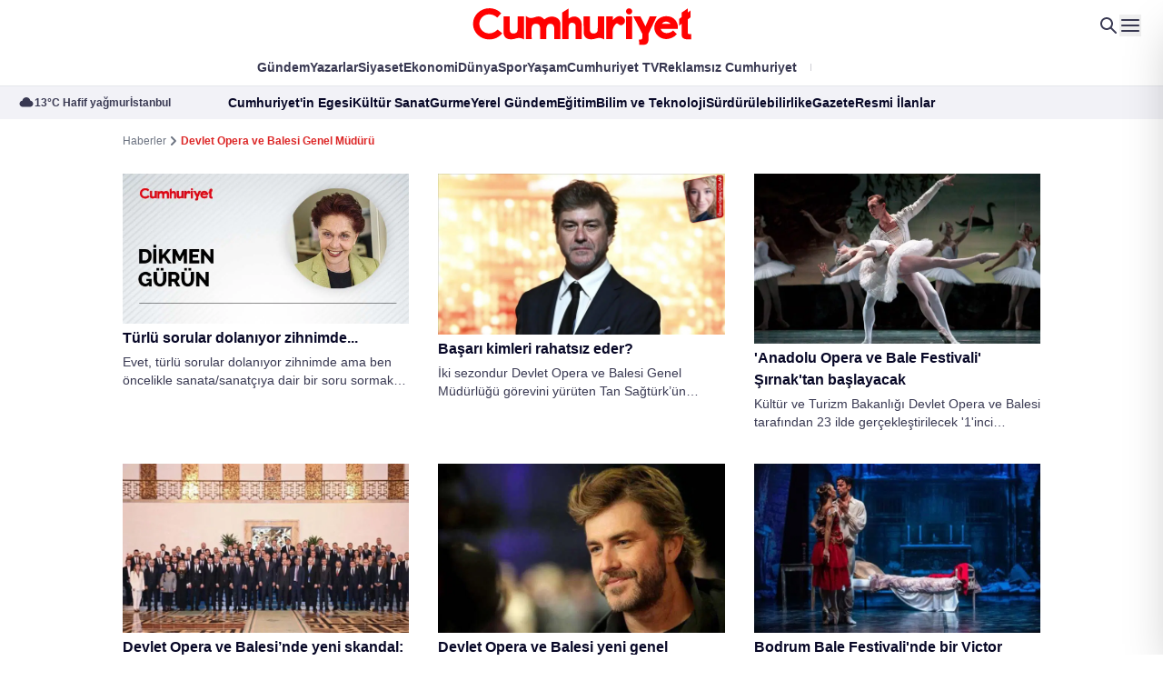

--- FILE ---
content_type: text/html; charset=utf-8
request_url: https://www.cumhuriyet.com.tr/haberleri/devlet-opera-ve-balesi-genel-muduru
body_size: 56528
content:
<!DOCTYPE html>
<html lang="tr">
<head>
    <meta charset="utf-8">
    <meta content="width=device-width, initial-scale=1" name="viewport" />
    <meta name="robots" content="max-image-preview:large, max-video-preview:-1">
    <meta name="p:domain_verify" content="22944ad2de551fb7310c1c52a0eb1d31" />
    <!-- DNS -->
    <link rel="dns-prefetch" href="https://www.google-analytics.com">
    <link rel="dns-prefetch" href="https://ajax.googleapis.com">
    <link rel="dns-prefetch" href="https://mc.yandex.ru">
    <link rel="dns-prefetch" href="https://www.cumhuriyet.com.tr">
    <link rel="dns-prefetch" href="https://media.cumhuriyet.com.tr">
    <link rel="dns-prefetch" href="https://ajax.googleapis.com">
    <link rel="dns-prefetch" href="https://static.criteo.net">
    <link rel="dns-prefetch" href="https://pagead2.googlesyndication.com">
    <link rel="dns-prefetch" href="https://www.google.com">
    <link rel="dns-prefetch" href="https://www.google-analytics.com">
    <link rel="dns-prefetch" href="https://www.googletagmanager.com">
    <link rel="dns-prefetch" href="https://www.googletagservices.com">
    <link rel="dns-prefetch" href="https://securepubads.g.doubleclick.net">
    <link rel="dns-prefetch" href="https://fonts.googleapis.com">
    <link rel="dns-prefetch" href="https://cdn.taboola.com">
    <link rel="dns-prefetch" href="https://cdn.insurads.com">
    <link rel="dns-prefetch" href="https://cdnjs.cloudflare.com">
    <link rel="dns-prefetch" href="https://tpc.googlesyndication.com">
    <link rel="preload" as="script" href="https://securepubads.g.doubleclick.net/tag/js/gpt.js">
    <link rel="preload" as="script" href="https://media.cumhuriyet.com.tr/assets/js/cmhads.js">
    <link rel="preconnect" href="https://securepubads.g.doubleclick.net">
    <link rel="preconnect" href="https://tpc.googlesyndication.com">
    <link rel="preconnect" href="https://fonts.googleapis.com">
    <link rel="preconnect" href="https://www.googletagservices.com">
    <link rel="preconnect" href="https://securepubads.g.doubleclick.net">
    <link rel="preconnect" href="https://googleads.g.doubleclick.net">
    <link rel="preconnect" href="https://pagead2.googlesyndication.com">
    <link rel="preconnect" href="https://www.googletagmanager.com">
    <link rel="preconnect" href="https://cdn.p.analitik.bik.gov.tr">
    <link rel="preconnect" href="https://media.cumhuriyet.com.tr">
    <link rel="preload" as="style" href="https://media.cumhuriyet.com.tr/assets/css/app.DhRPeGSZ.css" />
    <link rel="preload" as="style" href="https://media.cumhuriyet.com.tr/assets/plugins/datepicker/css/datepicker.minimal.css" />

    <!--Basın ilan analitik kodu-->
    <script type="text/javascript">!function(){var t=document.createElement("script");t.setAttribute("src",'https://cdn.p.analitik.bik.gov.tr/tracker'+(typeof Intl!=="undefined"?(typeof (Intl||"").PluralRules!=="undefined"?'1':typeof Promise!=="undefined"?'2':typeof MutationObserver!=='undefined'?'3':'4'):'4')+'.js'),t.setAttribute("data-website-id","9f8273fe-9f88-4257-8bfc-b963e37fc4d3"),t.setAttribute("data-host-url",'//9f8273fe-9f88-4257-8bfc-b963e37fc4d3.collector.p.analitik.bik.gov.tr'),document.head.appendChild(t)}();</script>
    <!--END Basın ilan analitik kodu-->
    <meta name="copyright" content="Copyright (c) 2025 Yeni Gün Haber Ajansı Basın ve Yayıncılık A.Ş" />
    <meta property="fb:admins" content="619332001" />
    <meta property="fb:app_id" content="168546753348847" />
    <meta name="twitter:site" content="cumhuriyetgzt" />
    <meta property="fb:page_id" content="153667584658172" />
    <meta property="fb:pages" content="153667584658172" />
    <meta name="apple-itunes-app" content="app-id=1503350537">
    <meta name="google-play-app" content="app-id=tr.com.vbt.cumhuriyetmobileapp">
    <meta name="google-site-verification" content="y8MsNRD46HPsI9uZKCuy3GnssN0rnsTruKXHgth56WE" />
    <!-- Favicon-->
    <link rel="shortcut icon" href="https://media.cumhuriyet.com.tr/assets/images/icons/favicon.ico" />
    <link rel="shortcut icon" href="https://media.cumhuriyet.com.tr/assets/images/icons/favicon.ico" sizes="16x16 24x24 32x32 64x64" type="image/vnd.microsoft.icon" />
    <link rel="apple-touch-icon-precomposed" href="https://media.cumhuriyet.com.tr/assets/images/icons/cumhuriyet-152px.png" />
   
    
    <meta name="title" itemprop="title" content="Devlet Opera ve Balesi Genel M&#xFC;d&#xFC;r&#xFC; -  Haberleri,  En g&#xFC;ncel ve Son Dakika Haberleri | Cumhuriyet" />

    <meta name="description" content="Devlet Opera ve Balesi Genel M&#xFC;d&#xFC;r&#xFC; haberleri Cumhuriyet&#x27;de! En g&#xFC;ncel ve son dakika Devlet Opera ve Balesi Genel M&#xFC;d&#xFC;r&#xFC; haberlerini &#xF6;&#x11F;renmek i&#xE7;in Cumhuriyet&#x27;in Devlet Opera ve Balesi Genel M&#xFC;d&#xFC;r&#xFC; sayfas&#x131;ndan takip edebilirsiniz...">

    <title>
        Devlet Opera ve Balesi Genel M&#xFC;d&#xFC;r&#xFC; -  Haberleri,  En g&#xFC;ncel ve Son Dakika Haberleri | Cumhuriyet
    </title>

    <meta name="keywords" content="Devlet Opera ve Balesi Genel M&#xFC;d&#xFC;r&#xFC;" />

    <meta property="fb:admins" content="619332001" />
    <meta property="fb:app_id" content="168546753348847" />

        <link rel="canonical" href="https://www.cumhuriyet.com.tr/haberleri/devlet-opera-ve-balesi-genel-muduru" />
    <link rel="alternate" type="application/rss+xml" href="https://www.cumhuriyet.com.tr/rss" />

    
    <link rel="stylesheet" href="/assets/plugins/splide/css/splide.min.css?v=5uKiXEwbaQh9cgd2_5Vp6WmMnsUr3VZZw0a8rKnOKNU">
    <!-- Fonts --><!-- <link rel="stylesheet" href="assets/fonts/stylesheet.css" /> -->
    <link href="https://fonts.cdnfonts.com/css/metropolis-2?styles=21186,21187,21180,21182,21190,21181,21183,21191,21184,21188,21176,21177,21185,21189,21178,21179,21174,21175" rel="stylesheet">
    <link rel="preconnect" href="https://fonts.googleapis.com">
    <link rel="preconnect" href="https://fonts.gstatic.com" crossorigin>
    <link href="https://fonts.googleapis.com/css2?family=Lora:ital,wght@0,400..700;1,400..700&display=swap" rel="stylesheet">
    <link rel="preconnect" href="https://fonts.bunny.net">
    <link href="https://fonts.bunny.net/css?family=source-sans-pro:200,200i,300,300i,400,400i,600,600i,700,700i,900,900i" rel="stylesheet">
    <link rel="stylesheet" href="/assets/plugins/datepicker/css/datepicker.minimal.css?v=CR2bwuMsB6Vmcv4K7L4b2qFZbN1HANX2ukg013FAs0Y">
    <link rel="stylesheet" href="/assets/css/app.DhRPeGSZ.css?v=8xemd74MUMCoXjpkq7Gy-gzrxtIn33oxsxuHi9xLhKE">
    
    <style>
        .overflow-y-auto[data-astro-cid-7j4fal7x] {
            scrollbar-width: thin;
            scrollbar-color: #CBD5E1 transparent
        }

            .overflow-y-auto[data-astro-cid-7j4fal7x]::-webkit-scrollbar {
                width: 6px
            }

            .overflow-y-auto[data-astro-cid-7j4fal7x]::-webkit-scrollbar-track {
                background: transparent
            }

            .overflow-y-auto[data-astro-cid-7j4fal7x]::-webkit-scrollbar-thumb {
                background-color: #cbd5e1;
                border-radius: 20px
            }

        .drawer-category[data-astro-cid-7j4fal7x] {
            -webkit-user-select: none;
            -moz-user-select: none;
            user-select: none
        }

        /* Notification Styles */
        .notification {
            position: fixed;
            top: 20px;
            right: 20px;
            background-color: #14A41C;
            color: white;
            padding: 12px 24px;
            border-radius: 4px;
            box-shadow: 0 2px 5px rgba(0,0,0,0.2);
            z-index: 9999;
            opacity: 0;
            transform: translateY(-20px);
            transition: opacity 0.3s ease, transform 0.3s ease;
        }

        .notification.show {
            opacity: 1;
            transform: translateY(0);
        }
    </style>
    <style>
        .animate-img[data-astro-cid-j7pv25f6] {
            transition-property: all;
            transition-timing-function: cubic-bezier(.4, 0, .2, 1);
            transition-duration: .5s
        }

        .group[data-astro-cid-j7pv25f6]:hover .animate-img[data-astro-cid-j7pv25f6] {
            --tw-scale-x: 1.25;
            --tw-scale-y: 1.25;
            transform: translate(var(--tw-translate-x), var(--tw-translate-y)) rotate(var(--tw-rotate)) skew(var(--tw-skew-x)) skewY(var(--tw-skew-y)) scaleX(var(--tw-scale-x)) scaleY(var(--tw-scale-y))
        }
    </style>
    <script>
        var PageCategories = []
    </script>
    
    <!-- Google tag (gtag.js) -->
    <script async src="https://www.googletagmanager.com/gtag/js?id=G-48S6S9ZL7C"></script>
    <script>
        window.dataLayer = window.dataLayer || [];
        function gtag() { dataLayer.push(arguments); }
        gtag('js', new Date());

        gtag('config', 'G-48S6S9ZL7C');
    </script>
    <!-- Google tag (gtag.js) -->
    <!-- Marfeel & Clarity -->
    <script type="text/javascript">
        function e(e) { var t = !(arguments.length > 1 && void 0 !== arguments[1]) || arguments[1], c = document.createElement("script"); c.src = e, t ? c.type = "module" : (c.async = !0, c.type = "text/javascript", c.setAttribute("nomodule", "")); var n = document.getElementsByTagName("script")[0]; n.parentNode.insertBefore(c, n) } function t(t, c, n) { var a, o, r; null !== (a = t.marfeel) && void 0 !== a || (t.marfeel = {}), null !== (o = (r = t.marfeel).cmd) && void 0 !== o || (r.cmd = []), t.marfeel.config = n, t.marfeel.config.accountId = c; var i = "https://sdk.mrf.io/statics"; e("".concat(i, "/marfeel-sdk.js?id=").concat(c), !0), e("".concat(i, "/marfeel-sdk.es5.js?id=").concat(c), !1) } !function (e, c) { var n = arguments.length > 2 && void 0 !== arguments[2] ? arguments[2] : {}; t(e, c, n) }(window, 3095, {} /*config*/);
    </script>
    <script type="text/javascript">
        (function (c, l, a, r, i, t, y) {
            c[a] = c[a] || function () { (c[a].q = c[a].q || []).push(arguments) };
            t = l.createElement(r); t.async = 1; t.src = "https://www.clarity.ms/tag/" + i;
            y = l.getElementsByTagName(r)[0]; y.parentNode.insertBefore(t, y);
        })(window, document, "clarity", "script", "4e11nclxae");
    </script>
    <!-- Marfeel & Clarity -->
    <!-- Yandex.Metrika counter -->
    <script type="text/javascript">
        (function (m, e, t, r, i, k, a) {
            m[i] = m[i] || function () { (m[i].a = m[i].a || []).push(arguments) };
            m[i].l = 1 * new Date();
            for (var j = 0; j < document.scripts.length; j++) { if (document.scripts[j].src === r) { return; } }
            k = e.createElement(t), a = e.getElementsByTagName(t)[0], k.async = 1, k.src = r, a.parentNode.insertBefore(k, a)
        })
            (window, document, "script", "https://mc.yandex.ru/metrika/tag.js", "ym");

        ym(49053425, "init", {
            clickmap: true,
            trackLinks: true,
            accurateTrackBounce: true,
            webvisor: true
        });
    </script>
    <noscript b-33e6tzfcdz><div b-33e6tzfcdz><img b-33e6tzfcdz src="https://mc.yandex.ru/watch/49053425" style="position:absolute; left:-9999px;" alt="" /></div></noscript>
    <!-- /Yandex.Metrika counter -->
</head>
<body class="font-metropolis antialiased">
    <!-- MAIN START -->




<div class="hidden lg:block">
    <!-- HEADER START -->
    <header id="header" class="relative z-30">
        <!-- Top Start -->
        <div class="relative bg-white top py-5 lg:py-0 min-h-14 z-50">
            <div class="max-w-container mx-auto flex justify-center  items-center">
                
                <a href="/" class="inline-block mx-auto">
                    
                    <img src="/assets/img/logo.svg?v=YlWbIcN28jjYNoaLvDSIJYaIVw8uB3N48m2xTBgxcb4" class="mx-auto h-10 lg:h-auto" alt="Cumhuriyet">
                </a>  <!-- Icons Start -->
                <div class="absolute top-1/2 -translate-y-1/2 right-6 gap-6 flex items-menu">
                    <a href="/arama">
                        <svg width="24" height="24" viewBox="0 0 24 24" fill="none" xmlns="http://www.w3.org/2000/svg">
                            <path d="M4.99999 10C4.99999 8.67392 5.52677 7.40215 6.46446 6.46447C7.40214 5.52678 8.67391 5 9.99999 5C11.3261 5 12.5978 5.52678 13.5355 6.46447C14.4732 7.40215 15 8.67392 15 10C15 11.3261 14.4732 12.5979 13.5355 13.5355C12.5978 14.4732 11.3261 15 9.99999 15C8.67391 15 7.40214 14.4732 6.46446 13.5355C5.52677 12.5979 4.99999 11.3261 4.99999 10ZM9.99999 3C8.89125 3 7.79837 3.26338 6.81134 3.76843C5.82431 4.27349 4.97138 5.00578 4.32276 5.90501C3.67415 6.80423 3.24842 7.84467 3.08063 8.94064C2.91283 10.0366 3.00778 11.1568 3.35764 12.2089C3.7075 13.2609 4.30228 14.2149 5.09298 14.9921C5.88369 15.7693 6.84771 16.3476 7.90567 16.6794C8.96362 17.0111 10.0852 17.0868 11.1782 16.9001C12.2711 16.7135 13.304 16.27 14.192 15.606L19.292 20.707C19.4795 20.8946 19.7339 21.0001 19.9991 21.0002C20.2644 21.0003 20.5188 20.895 20.7065 20.7075C20.8941 20.52 20.9996 20.2656 20.9997 20.0004C20.9998 19.7351 20.8945 19.4806 20.707 19.293L15.607 14.193C16.3853 13.1525 16.8587 11.9159 16.9741 10.6217C17.0895 9.32741 16.8424 8.02658 16.2604 6.86481C15.6784 5.70304 14.7846 4.72618 13.6789 4.0436C12.5732 3.36103 11.2994 2.99967 9.99999 3Z" fill="#393952"></path>
                        </svg>
                    </a>

                    <button data-toggle="desktop-menu">
                        <svg width="24" height="24" viewBox="0 0 24 24" fill="none" xmlns="http://www.w3.org/2000/svg">
                            <path d="M3.00085 17H21.0008C21.2557 17.0003 21.5009 17.0979 21.6862 17.2728C21.8715 17.4478 21.9831 17.687 21.998 17.9414C22.013 18.1958 21.9302 18.4464 21.7666 18.6418C21.603 18.8373 21.3709 18.9629 21.1178 18.993L21.0008 19H3.00085C2.74597 18.9997 2.50081 18.9021 2.31548 18.7272C2.13014 18.5522 2.01861 18.313 2.00367 18.0586C1.98874 17.8042 2.07152 17.5536 2.23511 17.3582C2.3987 17.1627 2.63075 17.0371 2.88385 17.007L3.00085 17ZM3.00085 11L21.0008 10.998C21.2557 10.9983 21.5009 11.0959 21.6862 11.2708C21.8715 11.4458 21.9831 11.685 21.998 11.9394C22.013 12.1938 21.9302 12.4444 21.7666 12.6398C21.603 12.8353 21.3709 12.9609 21.1178 12.991L21.0008 12.998L3.00085 13C2.74597 12.9997 2.50081 12.9021 2.31548 12.7272C2.13014 12.5522 2.01861 12.313 2.00367 12.0586C1.98874 11.8042 2.07152 11.5536 2.23511 11.3582C2.3987 11.1627 2.63075 11.0371 2.88385 11.007L3.00085 11ZM3.00085 5H21.0008C21.2557 5.00028 21.5009 5.09788 21.6862 5.27285C21.8715 5.44782 21.9831 5.68695 21.998 5.94139C22.013 6.19584 21.9302 6.44638 21.7666 6.64183C21.603 6.83729 21.3709 6.9629 21.1178 6.993L21.0008 7H3.00085C2.74597 6.99972 2.50081 6.90212 2.31548 6.72715C2.13014 6.55218 2.01861 6.31305 2.00367 6.05861C1.98874 5.80416 2.07152 5.55362 2.23511 5.35817C2.3987 5.16271 2.63075 5.0371 2.88385 5.007L3.00085 5Z" fill="#393952"></path>
                        </svg>
                    </button>
                </div> <!-- Icons End -->
            </div>
        </div> <!-- Top End --> <!-- Menu Start -->
        <div class="bg-white z-30 relative pb-1.5 menu">
            <div class="max-w-container mx-auto pt-1">
                
<nav class="hidden lg:flex items-center justify-center text-sm gap-8 *:py-1">
        <a href="/turkiye" target="_blank"
           class="text-nav hover:text-red-custom transition-all font-semibold relative before:absolute before:top-1/2 before:-translate-y-1/2 before:w-px before:bg-[#CECED4] before:rounded-sm before:-right-4 before:h-2">
            G&#xFC;ndem
        </a>
        <a href="/gunun-kose-yazilari" target="_blank"
           class="text-nav hover:text-red-custom transition-all font-semibold relative before:absolute before:top-1/2 before:-translate-y-1/2 before:w-px before:bg-[#CECED4] before:rounded-sm before:-right-4 before:h-2">
            Yazarlar
        </a>
        <a href="/siyaset" target="_blank"
           class="text-nav hover:text-red-custom transition-all font-semibold relative before:absolute before:top-1/2 before:-translate-y-1/2 before:w-px before:bg-[#CECED4] before:rounded-sm before:-right-4 before:h-2">
            Siyaset
        </a>
        <a href="/ekonomi" target="_blank"
           class="text-nav hover:text-red-custom transition-all font-semibold relative before:absolute before:top-1/2 before:-translate-y-1/2 before:w-px before:bg-[#CECED4] before:rounded-sm before:-right-4 before:h-2">
            Ekonomi
        </a>
        <a href="/dunya" target="_blank"
           class="text-nav hover:text-red-custom transition-all font-semibold relative before:absolute before:top-1/2 before:-translate-y-1/2 before:w-px before:bg-[#CECED4] before:rounded-sm before:-right-4 before:h-2">
            D&#xFC;nya
        </a>
        <a href="/spor" target="_blank"
           class="text-nav hover:text-red-custom transition-all font-semibold relative before:absolute before:top-1/2 before:-translate-y-1/2 before:w-px before:bg-[#CECED4] before:rounded-sm before:-right-4 before:h-2">
            Spor
        </a>
        <a href="/yasam" target="_blank"
           class="text-nav hover:text-red-custom transition-all font-semibold relative before:absolute before:top-1/2 before:-translate-y-1/2 before:w-px before:bg-[#CECED4] before:rounded-sm before:-right-4 before:h-2">
            Ya&#x15F;am
        </a>
        <a href="https://www.youtube.com/@CumhuriyetTVtr" target="_blank"
           class="text-nav hover:text-red-custom transition-all font-semibold relative before:absolute before:top-1/2 before:-translate-y-1/2 before:w-px before:bg-[#CECED4] before:rounded-sm before:-right-4 before:h-2">
            Cumhuriyet TV
        </a>
        <a href="/uye/abonelik" target="_blank"
           class="text-nav hover:text-red-custom transition-all font-semibold relative before:absolute before:top-1/2 before:-translate-y-1/2 before:w-px before:bg-[#CECED4] before:rounded-sm before:-right-4 before:h-2">
            Reklams&#x131;z Cumhuriyet
        </a>
    <a href="#" class="transition-all font-semibold bg-gradient-to-r from-[#FF0101] to-[#0D4ABC] text-transparent bg-clip-text modal-link">Cumhuriyete Özel</a>
</nav>
            </div>
        </div> <!-- Menu End --> <!-- Bar Start -->
        <div class="bar bg-[#F2F2F7] text-sm border-t border-gray-200 py-2 relative after:absolute after:top-0 after:right-0 after:bottom-0 after:w-40 after:bg-gradient-to-l after:from-[#F2F2F7] from-40% after:to-transparent z-30 hidden lg:block">
            <div class="flex justify-center xl:justify-between items-center relative">
                <!-- Weather Start -->
                <div class="hidden xl:flex items-center font-bold text-secondary-400 gap-1 shrink-0 pl-5 w-auto xl:w-64 2xl:w-96 justify-start ">
                    <svg width="18" height="18" viewBox="0 0 18 18" fill="none" xmlns="http://www.w3.org/2000/svg">
                        <path d="M4.5601 6.76572C4.73464 5.71419 5.27671 4.75875 6.0898 4.0695C6.90288 3.38026 7.93419 3.00195 9.0001 3.00195C10.066 3.00195 11.0973 3.38026 11.9104 4.0695C12.7235 4.75875 13.2656 5.71419 13.4401 6.76572C14.3036 6.84739 15.1024 7.25835 15.671 7.91333C16.2395 8.56831 16.5341 9.41702 16.4936 10.2834C16.4531 11.1498 16.0806 11.9673 15.4534 12.5663C14.8262 13.1654 13.9924 13.5 13.1251 13.5007H4.8751C4.00778 13.5 3.17404 13.1654 2.54684 12.5663C1.91964 11.9673 1.54714 11.1498 1.50662 10.2834C1.4661 9.41702 1.76067 8.56831 2.32921 7.91333C2.89776 7.25835 3.69664 6.84739 4.5601 6.76572Z" fill="#393952"></path>
                    </svg>

                    
<div class="flex gap-6 text-xs font-semibold">
    <span class="block relative before:absolute before:top-1/2 before:-translate-y-1/2 before:-right-3 before:rounded-none before:w-px before:h-2 before:bg-secondary-400">13°C Hafif ya&#x11F;mur</span> <span>&#x130;stanbul</span>
</div>

                </div> <!-- Weather End --> <!-- Menu Start -->
                

<nav class="flex items-center gap-8 shrink-0 xl:absolute xl:left-1/2 xl:-translate-x-1/2 xl:w-full xl:justify-center" >
        <a href="/cumhuriyetin-egesi" target="_blank"
        class="text-secondary-500 hover:text-secondary-500/50 transition-all font-semibold relative 
        before:absolute before:top-1/2 before:-translate-y-1/2 before:w-px before:bg-[#CECED4] before:rounded-sm before:-right-4 before:h-2">
        Cumhuriyet&#x27;in Egesi</a>
        <a href="/kultur-sanat" target="_blank"
        class="text-secondary-500 hover:text-secondary-500/50 transition-all font-semibold relative 
        before:absolute before:top-1/2 before:-translate-y-1/2 before:w-px before:bg-[#CECED4] before:rounded-sm before:-right-4 before:h-2">
        K&#xFC;lt&#xFC;r Sanat</a>
        <a href="/gurme" target="_blank"
        class="text-secondary-500 hover:text-secondary-500/50 transition-all font-semibold relative 
        before:absolute before:top-1/2 before:-translate-y-1/2 before:w-px before:bg-[#CECED4] before:rounded-sm before:-right-4 before:h-2">
        Gurme</a>
        <a href="/yerel-yonetimler" target="_blank"
        class="text-secondary-500 hover:text-secondary-500/50 transition-all font-semibold relative 
        before:absolute before:top-1/2 before:-translate-y-1/2 before:w-px before:bg-[#CECED4] before:rounded-sm before:-right-4 before:h-2">
        Yerel G&#xFC;ndem</a>
        <a href="/egitim" target="_blank"
        class="text-secondary-500 hover:text-secondary-500/50 transition-all font-semibold relative 
        before:absolute before:top-1/2 before:-translate-y-1/2 before:w-px before:bg-[#CECED4] before:rounded-sm before:-right-4 before:h-2">
        E&#x11F;itim</a>
        <a href="/bilim-teknoloji" target="_blank"
        class="text-secondary-500 hover:text-secondary-500/50 transition-all font-semibold relative 
        before:absolute before:top-1/2 before:-translate-y-1/2 before:w-px before:bg-[#CECED4] before:rounded-sm before:-right-4 before:h-2">
        Bilim ve Teknoloji</a>
        <a href="/surdurulebilirlik" target="_blank"
        class="text-secondary-500 hover:text-secondary-500/50 transition-all font-semibold relative 
        before:absolute before:top-1/2 before:-translate-y-1/2 before:w-px before:bg-[#CECED4] before:rounded-sm before:-right-4 before:h-2">
        S&#xFC;rd&#xFC;r&#xFC;lebilirlik</a>
        <a href="https://egazete.cumhuriyet.com.tr" target="_blank"
        class="text-secondary-500 hover:text-secondary-500/50 transition-all font-semibold relative 
        before:absolute before:top-1/2 before:-translate-y-1/2 before:w-px before:bg-[#CECED4] before:rounded-sm before:-right-4 before:h-2">
        eGazete</a>
        <a href="/resmi-ilanlar" target="_blank"
        class="text-secondary-500 hover:text-secondary-500/50 transition-all font-semibold relative 
        ">
        Resmi &#x130;lanlar</a>
</nav><!-- Menu End -->
                

<div class="hidden xl:block overflow-hidden relative after:absolute after:top-0 after:right-0 after:bottom-0 after:w-1/3 after:bg-gradient-to-l after:from-[#F2F2F7] after:to-transparent w-auto xl:w-64 2xl:w-96">
    <div class="splide crypto-slide w-[700px]">
        <div class="splide__track">
            <div class="splide__list">
                <div class="flex items-center splide__slide whitespace-nowrap" style="gap: 20px;">
                        <div class="flex items-center gap-1 font-semibold text-secondary-500 relative after:absolute after:w-1 after:h-1 after:-right-3.5 after:bg-secondary-500/40 after:rounded-full">
                            <span>Dolar</span> <span>43,44</span>
                        </div>
                        <div class="flex items-center gap-1 font-semibold text-secondary-500 relative after:absolute after:w-1 after:h-1 after:-right-3.5 after:bg-secondary-500/40 after:rounded-full">
                            <span>Euro</span> <span>51,40</span>
                        </div>
                        <div class="flex items-center gap-1 font-semibold text-secondary-500 relative after:absolute after:w-1 after:h-1 after:-right-3.5 after:bg-secondary-500/40 after:rounded-full">
                            <span>Sterlin</span> <span>59,20</span>
                        </div>
                        <div class="flex items-center gap-1 font-semibold text-secondary-500 relative after:absolute after:w-1 after:h-1 after:-right-3.5 after:bg-secondary-500/40 after:rounded-full">
                            <span>Bitcoin</span> <span>4.841.076,34</span>
                                <svg width="16" height="16" viewBox="0 0 16 16" fill="none" xmlns="http://www.w3.org/2000/svg">
                                    <path d="M7.99805 11.25C7.99805 11.4489 8.07706 11.6397 8.21772 11.7803C8.35837 11.921 8.54913 12 8.74805 12H14.248C14.447 12 14.6377 11.921 14.7784 11.7803C14.919 11.6397 14.998 11.4489 14.998 11.25V5.75C14.998 5.55109 14.919 5.36032 14.7784 5.21967C14.6377 5.07902 14.447 5 14.248 5C14.0491 5 13.8584 5.07902 13.7177 5.21967C13.5771 5.36032 13.498 5.55109 13.498 5.75V9.439L7.78005 3.719C7.63942 3.57855 7.4488 3.49966 7.25005 3.49966C7.0513 3.49966 6.86067 3.57855 6.72005 3.719L1.22005 9.219C1.14838 9.28815 1.09121 9.37088 1.05186 9.46237C1.01251 9.55385 0.991773 9.65226 0.990861 9.75184C0.989949 9.85142 1.00888 9.95019 1.04655 10.0424C1.08421 10.1346 1.13986 10.2183 1.21025 10.2888C1.28064 10.3592 1.36435 10.415 1.4565 10.4527C1.54866 10.4905 1.64741 10.5095 1.74699 10.5087C1.84658 10.5079 1.945 10.4872 2.03652 10.448C2.12804 10.4087 2.21083 10.3516 2.28005 10.28L7.25005 5.31L12.438 10.5H8.74805C8.54913 10.5 8.35837 10.579 8.21772 10.7197C8.07706 10.8603 7.99805 11.0511 7.99805 11.25Z" fill="#FF0101"></path>
                                </svg>
                        </div>
                        <div class="flex items-center gap-1 font-semibold text-secondary-500">
                            <span>Gram Alt&#x131;n</span> <span>7.046,09</span>
                        </div>
                </div>
            </div>
        </div>
    </div>
</div>


            </div>
        </div> <!-- Bar End -->
        <div class="bg-white border-b border-[#E5E5EA] py-4 px-9 z-30 flex justify-between transition-all duration-500 sticky-bar hidden relative">
             <a href="/">
                <svg width="138" height="32" viewBox="0 0 138 32" fill="none" xmlns="http://www.w3.org/2000/svg">
                    <g clip-path="url(#clip0_2667_1537)">
                        <path d="M56.8081 7.61869L60.6762 5.15231V11.2187C60.7526 11.2902 60.8801 11.1932 60.9514 11.1523C62.837 9.96252 64.9316 9.40592 67.016 11.1523C68.7436 12.7149 68.7233 14.7268 68.7233 17.5608V23.8723H64.9775V17.5659C65.0386 15.2732 64.8959 14.1395 62.888 13.874C61.0329 13.874 60.6354 15.1506 60.6099 17.5659V23.8672H56.8132L56.8081 7.61869ZM19.7377 8.15486C18.8198 7.13765 17.6934 6.33127 16.4355 5.79099C15.1777 5.25071 13.8181 4.98929 12.45 5.02465C6.98163 5.02465 2.54785 9.28337 2.54785 14.5378C2.54785 19.7923 6.98163 24.0459 12.4449 24.0459C13.96 24.0557 15.4577 23.7218 16.8257 23.0692C18.1937 22.4165 19.3966 21.4621 20.3441 20.2774L17.4749 17.9846C16.8478 18.7105 16.0767 19.2974 15.2106 19.708C14.3446 20.1186 13.4026 20.3438 12.4449 20.3693C10.8683 20.4022 9.34323 19.8063 8.20501 18.7128C7.0668 17.6192 6.40861 16.1175 6.37517 14.5378C6.41392 12.9608 7.07514 11.4636 8.21388 10.3743C9.35262 9.28496 10.876 8.6925 12.45 8.72678C14.2456 8.7507 15.9637 9.46344 17.2507 10.7183L19.7377 8.15486ZM21.078 19.9608C21.078 19.9608 21.2054 23.1012 23.937 23.76C27.428 24.4749 28.274 23.1676 30.3838 23.137C31.4996 23.138 32.5926 23.4529 33.5384 24.0459L33.569 9.92678H29.7417L29.6449 18.3166C29.6449 20.4306 26.7553 20.9566 25.4659 19.9046C25.0541 19.3265 24.8444 18.6281 24.8696 17.9183V9.94209H21.078V19.9608ZM34.6902 23.8774H38.2066L38.171 17.5761C38.171 15.4417 39.1902 14.4817 40.8261 14.4561C42.6608 14.5123 43.3998 15.5438 43.3998 17.5761V23.8672H47.1251V17.5659C47.1251 15.5234 48.0272 14.4715 49.5306 14.4715C51.1614 14.5532 51.9819 15.4927 51.9819 17.5659V23.8672H55.7328V14.7676C55.7328 10.3251 50.0759 8.5889 46.2027 11.6374C46.1203 11.7127 46.0254 11.7732 45.9224 11.8161C45.7339 11.7753 45.7339 11.6783 45.6676 11.617C44.6076 10.5957 43.6291 9.97273 42.2582 10.0238C40.8873 10.0749 39.6489 10.9123 37.6715 11.0195C36.5476 10.904 35.4911 10.4276 34.6596 9.66124L34.6902 23.8774ZM69.8546 19.9455C69.8546 19.9455 69.9769 23.0859 72.7085 23.7446C76.1995 24.4595 77.0455 23.1523 79.1503 23.1217C80.2624 23.1293 81.3501 23.4495 82.2896 24.0459L82.3202 9.94209H78.4877L78.3909 18.3166C78.3909 20.4306 75.5064 20.9566 74.212 19.9046C73.7977 19.3277 73.5878 18.6285 73.6157 17.9183V9.94209H69.8139L69.8546 19.9455ZM87.5031 23.8621V18.337C87.5031 17.0604 89.2613 13.9864 90.199 14.2519C90.6189 14.4434 91.0059 14.7002 91.3457 15.0127C92.0031 15.3549 92.3904 15.5693 93.3027 15.1863C93.7096 15.0246 94.0704 14.7646 94.3528 14.4294C94.6352 14.0942 94.8305 13.6942 94.9213 13.2651C95.0121 12.836 94.9956 12.391 94.8732 11.9698C94.7509 11.5486 94.5265 11.1643 94.22 10.851C93.8982 10.5238 93.514 10.2648 93.0903 10.0893C92.6665 9.91388 92.2119 9.8256 91.7534 9.82975C90.3264 9.7838 89.2053 10.5651 87.6254 12.2757C87.6254 12.3268 87.6254 9.99316 87.6254 9.96763H83.5891V23.8263L87.5031 23.8621ZM105.503 20.5991V22.9889C105.476 23.6698 105.262 24.0238 104.861 24.051H103.536L103.567 27.2681H106.726C108.179 27.1761 109.015 26.3132 109.244 24.6638V20.6093L114.34 9.93699H110.059L107.435 16.0646L104.311 9.93699H99.989L105.503 20.5991ZM97.4715 8.81358C97.8418 8.81561 98.2044 8.70742 98.5133 8.50273C98.8222 8.29804 99.0635 8.00606 99.2067 7.66381C99.3498 7.32156 99.3883 6.94443 99.3173 6.58023C99.2463 6.21604 99.0689 5.88116 98.8078 5.61805C98.5466 5.35493 98.2134 5.17543 97.8503 5.10229C97.4872 5.02915 97.1106 5.06566 96.7683 5.2072C96.4259 5.34873 96.1332 5.58892 95.9272 5.89733C95.7213 6.20573 95.6113 6.56846 95.6113 6.93954C95.61 7.18516 95.6571 7.42862 95.75 7.65594C95.8428 7.88325 95.9797 8.08992 96.1525 8.26408C96.3254 8.43823 96.5309 8.57643 96.7572 8.67074C96.9836 8.76504 97.2263 8.81359 97.4715 8.81358ZM95.5858 23.8723H99.3112V9.94209H95.5858V23.8723ZM129.425 14.497V21.2885C129.486 22.9021 130.444 23.8008 132.34 23.9642L135.286 23.9081L135.235 20.7319C133.828 20.9055 133.125 20.6246 133.13 19.8893V11.8723L134.899 10.5293V6.33699L133.146 7.64422V5.15231L129.425 7.7055V10.417L127.896 11.5557V15.6715L129.425 14.497ZM120.145 23.8212C121.352 23.7825 122.539 23.4992 123.634 22.9884C124.728 22.4776 125.709 21.75 126.515 20.8493C125.778 20.0445 124.999 19.2792 124.181 18.5566C123.386 19.5778 121.261 20.5021 119.457 20.0885C116.853 19.4093 116.735 17.5353 116.751 17.5353H127.157C127.173 17.2512 127.173 16.9666 127.157 16.6825C127.127 13.5778 125.17 9.92167 120.145 9.86039C116.068 9.80933 112.811 12.9753 112.811 16.8204C112.811 20.6655 116.093 23.8212 120.145 23.8212ZM120.145 13.1591C120.637 13.1852 121.117 13.3229 121.549 13.5617C121.981 13.8005 122.353 14.1342 122.637 14.5378H117.398C117.398 14.5378 118.122 13.1949 120.145 13.1591Z" fill="#FF0101"></path>
                    </g>
                    <defs>
                        <clipPath id="clip0_2667_1537">
                            <rect width="137.6" height="32" fill="white"></rect>
                        </clipPath>
                    </defs>
                </svg>
            </a>  <!-- Nav Start -->
            <nav class="hidden xl:flex items-center text-sm gap-8 *:py-1 justify-center">
                
<nav class="hidden lg:flex items-center justify-center text-sm gap-8 *:py-1">
        <a href="/turkiye" target="_blank"
           class="text-nav hover:text-red-custom transition-all font-semibold relative before:absolute before:top-1/2 before:-translate-y-1/2 before:w-px before:bg-[#CECED4] before:rounded-sm before:-right-4 before:h-2">
            G&#xFC;ndem
        </a>
        <a href="/gunun-kose-yazilari" target="_blank"
           class="text-nav hover:text-red-custom transition-all font-semibold relative before:absolute before:top-1/2 before:-translate-y-1/2 before:w-px before:bg-[#CECED4] before:rounded-sm before:-right-4 before:h-2">
            Yazarlar
        </a>
        <a href="/siyaset" target="_blank"
           class="text-nav hover:text-red-custom transition-all font-semibold relative before:absolute before:top-1/2 before:-translate-y-1/2 before:w-px before:bg-[#CECED4] before:rounded-sm before:-right-4 before:h-2">
            Siyaset
        </a>
        <a href="/ekonomi" target="_blank"
           class="text-nav hover:text-red-custom transition-all font-semibold relative before:absolute before:top-1/2 before:-translate-y-1/2 before:w-px before:bg-[#CECED4] before:rounded-sm before:-right-4 before:h-2">
            Ekonomi
        </a>
        <a href="/dunya" target="_blank"
           class="text-nav hover:text-red-custom transition-all font-semibold relative before:absolute before:top-1/2 before:-translate-y-1/2 before:w-px before:bg-[#CECED4] before:rounded-sm before:-right-4 before:h-2">
            D&#xFC;nya
        </a>
        <a href="/spor" target="_blank"
           class="text-nav hover:text-red-custom transition-all font-semibold relative before:absolute before:top-1/2 before:-translate-y-1/2 before:w-px before:bg-[#CECED4] before:rounded-sm before:-right-4 before:h-2">
            Spor
        </a>
        <a href="/yasam" target="_blank"
           class="text-nav hover:text-red-custom transition-all font-semibold relative before:absolute before:top-1/2 before:-translate-y-1/2 before:w-px before:bg-[#CECED4] before:rounded-sm before:-right-4 before:h-2">
            Ya&#x15F;am
        </a>
        <a href="https://www.youtube.com/@CumhuriyetTVtr" target="_blank"
           class="text-nav hover:text-red-custom transition-all font-semibold relative before:absolute before:top-1/2 before:-translate-y-1/2 before:w-px before:bg-[#CECED4] before:rounded-sm before:-right-4 before:h-2">
            Cumhuriyet TV
        </a>
        <a href="/uye/abonelik" target="_blank"
           class="text-nav hover:text-red-custom transition-all font-semibold relative before:absolute before:top-1/2 before:-translate-y-1/2 before:w-px before:bg-[#CECED4] before:rounded-sm before:-right-4 before:h-2">
            Reklams&#x131;z Cumhuriyet
        </a>
    <a href="#" class="transition-all font-semibold bg-gradient-to-r from-[#FF0101] to-[#0D4ABC] text-transparent bg-clip-text modal-link">Cumhuriyete Özel</a>
</nav>
            </nav>
            <!-- Nav End --> <!-- Icons Start -->
            <div class="gap-6 flex items-center">
                <button data-toggle="desktop-menu">
                    <svg width="24" height="24" viewBox="0 0 24 24" fill="none" xmlns="http://www.w3.org/2000/svg">
                        <path d="M3.00085 17H21.0008C21.2557 17.0003 21.5009 17.0979 21.6862 17.2728C21.8715 17.4478 21.9831 17.687 21.998 17.9414C22.013 18.1958 21.9302 18.4464 21.7666 18.6418C21.603 18.8373 21.3709 18.9629 21.1178 18.993L21.0008 19H3.00085C2.74597 18.9997 2.50081 18.9021 2.31548 18.7272C2.13014 18.5522 2.01861 18.313 2.00367 18.0586C1.98874 17.8042 2.07152 17.5536 2.23511 17.3582C2.3987 17.1627 2.63075 17.0371 2.88385 17.007L3.00085 17ZM3.00085 11L21.0008 10.998C21.2557 10.9983 21.5009 11.0959 21.6862 11.2708C21.8715 11.4458 21.9831 11.685 21.998 11.9394C22.013 12.1938 21.9302 12.4444 21.7666 12.6398C21.603 12.8353 21.3709 12.9609 21.1178 12.991L21.0008 12.998L3.00085 13C2.74597 12.9997 2.50081 12.9021 2.31548 12.7272C2.13014 12.5522 2.01861 12.313 2.00367 12.0586C1.98874 11.8042 2.07152 11.5536 2.23511 11.3582C2.3987 11.1627 2.63075 11.0371 2.88385 11.007L3.00085 11ZM3.00085 5H21.0008C21.2557 5.00028 21.5009 5.09788 21.6862 5.27285C21.8715 5.44782 21.9831 5.68695 21.998 5.94139C22.013 6.19584 21.9302 6.44638 21.7666 6.64183C21.603 6.83729 21.3709 6.9629 21.1178 6.993L21.0008 7H3.00085C2.74597 6.99972 2.50081 6.90212 2.31548 6.72715C2.13014 6.55218 2.01861 6.31305 2.00367 6.05861C1.98874 5.80416 2.07152 5.55362 2.23511 5.35817C2.3987 5.16271 2.63075 5.0371 2.88385 5.007L3.00085 5Z" fill="#393952"></path>
                    </svg>
                </button>
            </div>  <!-- Icons End -->
        </div> <!-- Cumhuriyet Modal Start -->
        <div class="absolute top-full left-0 right-0 -translate-y-full transition-all c-modal pointer-events-none z-20 opacity-0 overflow-hidden lg:overflow-auto">
            <div class="p-5 [box-shadow:0px_24px_50px_0px_rgba(0,_0,_0,_0.24)] bg-white lg:max-w-[955px] lg:w-full mx-auto">
                <div class="grid grid-cols-2 gap-3 items-center">
                    <div>
                        <nav class="space-y-6">
                            

                            <a href="https://www.cumhuriyetdaily.com" target="_blank" rel="nofollow" class="flex gap-3 items-center">
                                <img src="/assets/img/c-daily.png" alt="" loading="lazy" />
                                <div class="space-y-1">
                                    <div class="text-slate-900 font-semibold">Cumhuriyet Daily</div>
                                </div>
                            </a>
                            <a href="https://www.youtube.com/CumhuriyetTVtr" target="_blank" rel="nofollow" class="flex gap-3 items-center">
                                <img src="/assets/img/c-tv.png" alt="" loading="lazy" />
                                <div class="space-y-1">
                                    <div class="text-slate-900 font-semibold">Cumhuriyet TV</div>
                                </div>
                            </a>

                            <a href="/cumhuriyetin-egesi" target="_blank" class="flex gap-3 items-center">
                                <img src="/assets/img/c-ege.png" alt="" loading="lazy" />
                                <div class="space-y-1">
                                    <div class="text-slate-900 font-semibold">Cumhuriyet'in' Egesi</div>
                                </div>
                            </a>
                            <a href="/kitap" target="_blank" class="flex gap-3 items-center">
                                <img src="/assets/img/c-kitap.png" alt="" loading="lazy" />
                                <div class="space-y-1">
                                    <div class="text-slate-900 font-semibold">Cumhuriyet Kitap</div>
                                </div>
                            </a>

                            <a href="/cumhuriyet-pazar" target="_blank" class="flex gap-3 items-center">
                                <img src="/assets/img/c-pazar.png" alt="" loading="lazy" />
                                <div class="space-y-1">
                                    <div class="text-slate-900 font-semibold">Cumhuriyet Pazar</div>
                                </div>
                            </a>
                            <a href="/pazar-yazilari" target="_blank" class="flex gap-3 items-center">
                                <img src="/assets/img/c-logo.png" alt="" loading="lazy" />
                                <div class="space-y-1">
                                    <div class="text-slate-900 font-semibold">Pazar Yazıları</div>
                                </div>
                            </a>
                            <a href="/gurme" target="_blank" class="flex gap-3 items-center">
                                <img src="/assets/img/c-logo.png" alt="" loading="lazy" />
                                <div class="space-y-1">
                                    <div class="text-slate-900 font-semibold">Gurme</div>
                                </div>
                            </a>
                            
                            <a href="/kesfet" target="_blank" class="flex gap-3 items-center">
                                <img src="/assets/img/c-logo.png" alt="" loading="lazy" />
                                <div class="space-y-1">
                                    <div class="text-slate-900 font-semibold">Keşfet</div>
                                </div>
                            </a>
                            

                        </nav>
                    </div>
                    <div class="space-y-10">
                        <!-- App Box Start -->
                        <div class="px-5 py-2 bg-neutral-100">
                            
                            <div class="text-slate-900 font-semibold"> Bütün Cumhuriyet arşivi her yerde ve her an yanınızda! İster telefondan, ister bilgisayardan. </div>  <!-- List Start -->
                            <ul class="flex text-xs space-x-2 *:border-r *:border-gray-200 *:pr-2 mt-2 mb-4">
                                <li>Cumhuriyet Arşiv</li>
                                <li>1930 Yılından Bugüne</li>
                                <li class="!border-r-0 !pr-0">5.485.115+ Haber Kupürü</li>
                            </ul> <!-- List End --> <!-- Apps Start -->
                            <div class="flex items-center justify-center gap-4">
                                <a href="https://apps.apple.com/tr/app/cumhuriyet/id1503350537" target="_blank" rel="nofollow" class="px-2 py-1 bg-gray-700 hover:bg-gray-900 transition-all rounded-lg flex items-center gap-1 text-xs font-semibold text-white">
                                    <svg width="16" height="16" viewBox="0 0 16 16" fill="none" xmlns="http://www.w3.org/2000/svg">
                                        <g clip-path="url(#clip0_2575_6858)">
                                            <path d="M3.60499 12.6344L3.26367 13.2317" stroke="white" stroke-width="1.25" stroke-linecap="round" stroke-linejoin="round"></path>
                                            <path d="M12.7359 13.2326L9.24805 7.1422" stroke="white" stroke-width="1.25" stroke-linecap="round" stroke-linejoin="round"></path>
                                            <path d="M6.92285 3.10001L8.00014 4.97725" stroke="white" stroke-width="1.25" stroke-linecap="round" stroke-linejoin="round"></path>
                                            <path d="M9.07634 3.10001L4.85254 10.4703" stroke="white" stroke-width="1.25" stroke-linecap="round" stroke-linejoin="round"></path>
                                            <path d="M8.66138 10.4719H2.66699" stroke="white" stroke-width="1.25" stroke-linecap="round" stroke-linejoin="round"></path>
                                            <path d="M13.333 10.4719H11.1465" stroke="white" stroke-width="1.25" stroke-linecap="round" stroke-linejoin="round"></path>
                                        </g>
                                        <defs>
                                            <clipPath id="clip0_2575_6858">
                                                <rect width="16" height="16" fill="white"></rect>
                                            </clipPath>
                                        </defs>
                                    </svg> App Store
                                </a> <a href="https://play.google.com/store/apps/details?id=tr.com.vbt.cumhuriyetmobileapp&amp;hl=tr&amp;pli=1" target="_blank" rel="nofollow" class="px-2 py-1 bg-gray-700 hover:bg-gray-900 transition-all rounded-lg flex items-center gap-1 text-xs font-semibold text-white">
                                    <svg width="17" height="16" viewBox="0 0 17 16" fill="none" xmlns="http://www.w3.org/2000/svg">
                                        <g clip-path="url(#clip0_2575_6869)">
                                            <path d="M3.10645 2.95902V13.0417C3.10645 13.7757 3.89845 14.237 4.53645 13.8744L13.4084 8.83302C14.0544 8.46636 14.0544 7.53502 13.4084 7.16836L4.53645 2.12636C3.89845 1.76369 3.10645 2.22502 3.10645 2.95902Z" stroke="white" stroke-width="1.25" stroke-linecap="round" stroke-linejoin="round"></path>
                                            <path d="M10.3008 5.39999L3.49414 13.8" stroke="white" stroke-width="1.25" stroke-linecap="round" stroke-linejoin="round"></path>
                                            <path d="M3.49414 2.2L10.3008 10.6" stroke="white" stroke-width="1.25" stroke-linecap="round" stroke-linejoin="round"></path>
                                        </g>
                                        <defs>
                                            <clipPath id="clip0_2575_6869">
                                                <rect width="16" height="16" fill="white" transform="translate(0.5)"></rect>
                                            </clipPath>
                                        </defs>
                                    </svg> Google Play
                                </a>
                            </div> <!-- Apps End --> <!-- Features Start -->
                            <div class="grid grid-cols-4 mt-5 gap-3">
                                <div class="bg-white py-1.5 px-1 relative h-24">
                                    <div class="text-slate-900 text-xs font-semibold"> 50 BİN + <br> <span class="text-[10px]">İndirme</span> </div> <img src="/assets/img/feature-1.png" class="absolute bottom-0 right-0" alt="" loading="lazy">
                                </div>
                                <div class="bg-white py-1.5 px-1 relative h-24">
                                    <div class="text-slate-900 text-xs font-semibold text-[10px]"> Size En <br> Uygun Paketi <br> Seçin </div> <img src="/assets/img/feature-2.png" class="absolute bottom-0 right-0" alt="" loading="lazy">
                                </div>
                                <div class="bg-white py-1.5 px-1 relative h-24">
                                    <div class="text-slate-900 text-xs font-semibold text-[10px] flex flex-wrap">
                                        <svg class="shrink-0" width="11" height="11" viewBox="0 0 11 11" fill="none" xmlns="http://www.w3.org/2000/svg">
                                            <path d="M5.1135 2.04156C5.29708 1.66958 5.82745 1.66958 6.01069 2.04156L6.93962 3.92288L9.01591 4.22481C9.42655 4.28451 9.59011 4.78865 9.29335 5.07817L7.79057 6.54264L8.1453 8.61063C8.21569 9.01954 7.78642 9.33114 7.41961 9.13824L5.56244 8.1617L3.70526 9.13824C3.33811 9.33114 2.90918 9.01954 2.97923 8.61063L3.33397 6.54264L1.83118 5.07817C1.53442 4.78865 1.69833 4.28451 2.10862 4.22481L4.18491 3.92288L5.1135 2.04156Z" fill="#FF8800"></path>
                                        </svg> 4.5 <br> <span class="text-[10px]">değerlendirme</span>
                                    </div> <img src="/assets/img/feature-3.png" class="absolute bottom-0 right-0" alt="" loading="lazy">
                                </div>
                                <div class="bg-white py-1.5 px-1 relative h-24">
                                    <div class="text-slate-900 text-xs font-semibold text-[10px]"> Abonelik <br> Seçeneklerini <br> İnceleyin </div> <img src="/assets/img/feature-2.png" class="absolute bottom-0 right-0" alt="" loading="lazy">
                                </div>
                            </div> <!-- Features End -->
                        </div> <!-- App Box End --> <!-- Books Start -->
                        <div class="px-5 py-2 bg-neutral-100">
                            
                            <div class="font-semibold">Edebiyatın ve Kültürün Nabzı</div>  
                            <p class="mt-2 leading-5 text-xs"> Kitap dünyasına açılan kapınızı aralayın! En sevdiğiniz kitapları indirimli fiyatlarla keşfedin ve hayal gücünüzü genişletin. </p>  <!-- Flex Start -->
                            <div class="grid grid-cols-4 gap-3 mt-4 items-end">
                                <div class="col-span-3"> <img class="w-full" src="/assets/img/books.png" alt="" loading="lazy"> </div>
                                <div class="col-span-1"> 
                                    <a href="https://www.cumhuriyetkitap.com.tr" target="_blank" rel="nofollow" class="px-4 py-1 mb-5 bg-gray-700 hover:bg-gray-900 transition-all rounded-lg inline-flex items-center gap-1 text-xs font-semibold text-white">İncele</a> 
                                </div>
                            </div> <!-- Flex End -->
                        </div> <!-- Books End -->
                    </div>
                </div>
            </div>
        </div> <!-- Cumhuriyet Modal End --> 


    </header> <!-- HEADER END --> <!-- Menü Arkaplanı -->
    <div id="menuBackdrop" class="fixed inset-0 bg-black/50 backdrop-blur-sm transition-opacity duration-300 z-40 opacity-0 pointer-events-none" data-astro-cid-7j4fal7x></div> <!-- Menü -->
    <div id="desktopMenu" class="font-helvetica fixed top-0 right-0 w-[400px] h-full bg-white shadow-2xl transition-transform duration-300 ease-in-out transform translate-x-full z-50" data-astro-cid-7j4fal7x>
        <!-- Menü Header -->
        <div class="flex items-center justify-between px-6 py-4 border-b" data-astro-cid-7j4fal7x>
            <h3 class="text-xl font-bold text-gray-900" data-astro-cid-7j4fal7x>Menü</h3> <button type="button" class="close-drawer text-gray-500 hover:text-gray-700 focus:outline-none" data-astro-cid-7j4fal7x>
                <svg xmlns="http://www.w3.org/2000/svg" fill="none" viewBox="0 0 24 24" stroke-width="1.5" stroke="currentColor" class="w-6 h-6" data-astro-cid-7j4fal7x>
                    <path stroke-linecap="round" stroke-linejoin="round" d="M6 18L18 6M6 6l12 12" data-astro-cid-7j4fal7x></path>
                </svg>
            </button>
        </div> <!-- Giriş/Kayıt Butonları -->
            <div class="flex gap-3 px-6 py-4 border-b" data-astro-cid-7j4fal7x>
                <a href="/uye/giris" class="flex items-center justify-center gap-2 w-full px-4 py-2.5 bg-gray-100 hover:bg-gray-200 text-gray-700 rounded-lg transition-all duration-200 hover:scale-[1.02]" data-astro-cid-7j4fal7x>
                    <svg xmlns="http://www.w3.org/2000/svg" fill="none" viewBox="0 0 24 24" stroke-width="1.5" stroke="currentColor" class="w-5 h-5" data-astro-cid-7j4fal7x>
                        <path stroke-linecap="round" stroke-linejoin="round" d="M15.75 9V5.25A2.25 2.25 0 0013.5 3h-6a2.25 2.25 0 00-2.25 2.25v13.5A2.25 2.25 0 007.5 21h6a2.25 2.25 0 002.25-2.25V15m3 0l3-3m0 0l-3-3m3 3H9" data-astro-cid-7j4fal7x></path>
                    </svg> Giriş Yap
                </a>
                <a href="/uye/kayit-ol" class="flex items-center justify-center gap-2 w-full px-4 py-2.5 bg-blue-600 hover:bg-blue-700 text-white rounded-lg transition-all duration-200 hover:scale-[1.02]" data-astro-cid-7j4fal7x>
                    <svg xmlns="http://www.w3.org/2000/svg" fill="none" viewBox="0 0 24 24" stroke-width="1.5" stroke="currentColor" class="w-5 h-5" data-astro-cid-7j4fal7x>
                        <path stroke-linecap="round" stroke-linejoin="round" d="M19 7.5v3m0 0v3m0-3h3m-3 0h-3m-2.25-4.125a3.375 3.375 0 11-6.75 0 3.375 3.375 0 016.75 0zM4 19.235v-.11a6.375 6.375 0 0112.75 0v.109A12.318 12.318 0 0110.374 21c-2.331 0-4.512-.645-6.374-1.766z" data-astro-cid-7j4fal7x></path>
                    </svg> Kayıt Ol
                </a>
            </div>
        <!-- Menü İçeriği -->
        
<div class="overflow-y-auto h-[calc(100%-200px)] pb-20" data-astro-cid-7j4fal7x>
            
    <div class="" data-astro-cid-7j4fal7x>
            <a href="https://egazete.cumhuriyet.com.tr" class="flex items-center justify-between w-full px-6 py-4 text-gray-700 hover:bg-gray-100 transition-colors duration-200" data-astro-cid-7j4fal7x>
                <div class="flex items-center gap-3" data-astro-cid-7j4fal7x>
                    <span class="text-gray-400" data-astro-cid-7j4fal7x>
                        <svg xmlns="http://www.w3.org/2000/svg" class="w-5 h-5" fill="none" viewBox="0 0 24 24" stroke="currentColor">
                            <path stroke-linecap="round" stroke-linejoin="round" stroke-width="1.5" d="M13.828 10.172a4 4 0 00-5.656 0l-4 4a4 4 0 105.656 5.656l1.102-1.101m-.758-4.899a4 4 0 005.656 0l4-4a4 4 0 00-5.656-5.656l-1.1 1.1" />
                        </svg>
                    </span>  <span data-astro-cid-7j4fal7x>eGazete Giri&#x15F;</span>
                </div>
            </a>
    </div>
 
            
    <div class="" data-astro-cid-7j4fal7x>
            <a href="/okuma-listem" class="flex items-center justify-between w-full px-6 py-4 text-gray-700 hover:bg-gray-100 transition-colors duration-200" data-astro-cid-7j4fal7x>
                <div class="flex items-center gap-3" data-astro-cid-7j4fal7x>
                    <span class="text-gray-400" data-astro-cid-7j4fal7x>
                        <svg xmlns="http://www.w3.org/2000/svg" class="w-5 h-5" fill="none" viewBox="0 0 24 24" stroke="currentColor">
                            <path stroke-linecap="round" stroke-linejoin="round" stroke-width="1.5" d="M13.828 10.172a4 4 0 00-5.656 0l-4 4a4 4 0 105.656 5.656l1.102-1.101m-.758-4.899a4 4 0 005.656 0l4-4a4 4 0 00-5.656-5.656l-1.1 1.1" />
                        </svg>
                    </span>  <span data-astro-cid-7j4fal7x>Okuma Listem</span>
                </div>
            </a>
    </div>
 
            
    <div class="" data-astro-cid-7j4fal7x>
            <a href="/turkiye" class="flex items-center justify-between w-full px-6 py-4 text-gray-700 hover:bg-gray-100 transition-colors duration-200" data-astro-cid-7j4fal7x>
                <div class="flex items-center gap-3" data-astro-cid-7j4fal7x>
                    <span class="text-gray-400" data-astro-cid-7j4fal7x>
                        <svg xmlns="http://www.w3.org/2000/svg" class="w-5 h-5" fill="none" viewBox="0 0 24 24" stroke="currentColor">
                            <path stroke-linecap="round" stroke-linejoin="round" stroke-width="1.5" d="M13.828 10.172a4 4 0 00-5.656 0l-4 4a4 4 0 105.656 5.656l1.102-1.101m-.758-4.899a4 4 0 005.656 0l4-4a4 4 0 00-5.656-5.656l-1.1 1.1" />
                        </svg>
                    </span>  <span data-astro-cid-7j4fal7x>G&#xFC;ndem</span>
                </div>
            </a>
    </div>
 
            
    <div class="" data-astro-cid-7j4fal7x>
            <a href="/gunun-kose-yazilari" class="flex items-center justify-between w-full px-6 py-4 text-gray-700 hover:bg-gray-100 transition-colors duration-200" data-astro-cid-7j4fal7x>
                <div class="flex items-center gap-3" data-astro-cid-7j4fal7x>
                    <span class="text-gray-400" data-astro-cid-7j4fal7x>
                        <svg xmlns="http://www.w3.org/2000/svg" class="w-5 h-5" fill="none" viewBox="0 0 24 24" stroke="currentColor">
                            <path stroke-linecap="round" stroke-linejoin="round" stroke-width="1.5" d="M13.828 10.172a4 4 0 00-5.656 0l-4 4a4 4 0 105.656 5.656l1.102-1.101m-.758-4.899a4 4 0 005.656 0l4-4a4 4 0 00-5.656-5.656l-1.1 1.1" />
                        </svg>
                    </span>  <span data-astro-cid-7j4fal7x>Yazarlar</span>
                </div>
            </a>
    </div>
 
            
    <div class="" data-astro-cid-7j4fal7x>
            <a href="/cizerler/" class="flex items-center justify-between w-full px-6 py-4 text-gray-700 hover:bg-gray-100 transition-colors duration-200" data-astro-cid-7j4fal7x>
                <div class="flex items-center gap-3" data-astro-cid-7j4fal7x>
                    <span class="text-gray-400" data-astro-cid-7j4fal7x>
                        <svg xmlns="http://www.w3.org/2000/svg" class="w-5 h-5" fill="none" viewBox="0 0 24 24" stroke="currentColor">
                            <path stroke-linecap="round" stroke-linejoin="round" stroke-width="1.5" d="M13.828 10.172a4 4 0 00-5.656 0l-4 4a4 4 0 105.656 5.656l1.102-1.101m-.758-4.899a4 4 0 005.656 0l4-4a4 4 0 00-5.656-5.656l-1.1 1.1" />
                        </svg>
                    </span>  <span data-astro-cid-7j4fal7x>&#xC7;izerler</span>
                </div>
            </a>
    </div>
 
            
    <div class="" data-astro-cid-7j4fal7x>
            <a href="/resmi-ilanlar" class="flex items-center justify-between w-full px-6 py-4 text-gray-700 hover:bg-gray-100 transition-colors duration-200" data-astro-cid-7j4fal7x>
                <div class="flex items-center gap-3" data-astro-cid-7j4fal7x>
                    <span class="text-gray-400" data-astro-cid-7j4fal7x>
                        <svg xmlns="http://www.w3.org/2000/svg" class="w-5 h-5" fill="none" viewBox="0 0 24 24" stroke="currentColor">
                            <path stroke-linecap="round" stroke-linejoin="round" stroke-width="1.5" d="M13.828 10.172a4 4 0 00-5.656 0l-4 4a4 4 0 105.656 5.656l1.102-1.101m-.758-4.899a4 4 0 005.656 0l4-4a4 4 0 00-5.656-5.656l-1.1 1.1" />
                        </svg>
                    </span>  <span data-astro-cid-7j4fal7x>Resmi &#x130;lanlar</span>
                </div>
            </a>
    </div>
 
            
    <div class="" data-astro-cid-7j4fal7x>
            <a href="/siyaset" class="flex items-center justify-between w-full px-6 py-4 text-gray-700 hover:bg-gray-100 transition-colors duration-200" data-astro-cid-7j4fal7x>
                <div class="flex items-center gap-3" data-astro-cid-7j4fal7x>
                    <span class="text-gray-400" data-astro-cid-7j4fal7x>
                        <svg xmlns="http://www.w3.org/2000/svg" class="w-5 h-5" fill="none" viewBox="0 0 24 24" stroke="currentColor">
                            <path stroke-linecap="round" stroke-linejoin="round" stroke-width="1.5" d="M13.828 10.172a4 4 0 00-5.656 0l-4 4a4 4 0 105.656 5.656l1.102-1.101m-.758-4.899a4 4 0 005.656 0l4-4a4 4 0 00-5.656-5.656l-1.1 1.1" />
                        </svg>
                    </span>  <span data-astro-cid-7j4fal7x>Siyaset</span>
                </div>
            </a>
    </div>
 
            
    <div class="" data-astro-cid-7j4fal7x>
            <a href="/ekonomi" class="flex items-center justify-between w-full px-6 py-4 text-gray-700 hover:bg-gray-100 transition-colors duration-200" data-astro-cid-7j4fal7x>
                <div class="flex items-center gap-3" data-astro-cid-7j4fal7x>
                    <span class="text-gray-400" data-astro-cid-7j4fal7x>
                        <svg xmlns="http://www.w3.org/2000/svg" class="w-5 h-5" fill="none" viewBox="0 0 24 24" stroke="currentColor">
                            <path stroke-linecap="round" stroke-linejoin="round" stroke-width="1.5" d="M13.828 10.172a4 4 0 00-5.656 0l-4 4a4 4 0 105.656 5.656l1.102-1.101m-.758-4.899a4 4 0 005.656 0l4-4a4 4 0 00-5.656-5.656l-1.1 1.1" />
                        </svg>
                    </span>  <span data-astro-cid-7j4fal7x>Ekonomi</span>
                </div>
            </a>
    </div>
 
            
    <div class="" data-astro-cid-7j4fal7x>
            <a href="/dunya" class="flex items-center justify-between w-full px-6 py-4 text-gray-700 hover:bg-gray-100 transition-colors duration-200" data-astro-cid-7j4fal7x>
                <div class="flex items-center gap-3" data-astro-cid-7j4fal7x>
                    <span class="text-gray-400" data-astro-cid-7j4fal7x>
                        <svg xmlns="http://www.w3.org/2000/svg" class="w-5 h-5" fill="none" viewBox="0 0 24 24" stroke="currentColor">
                            <path stroke-linecap="round" stroke-linejoin="round" stroke-width="1.5" d="M13.828 10.172a4 4 0 00-5.656 0l-4 4a4 4 0 105.656 5.656l1.102-1.101m-.758-4.899a4 4 0 005.656 0l4-4a4 4 0 00-5.656-5.656l-1.1 1.1" />
                        </svg>
                    </span>  <span data-astro-cid-7j4fal7x>D&#xFC;nya</span>
                </div>
            </a>
    </div>
 
            
    <div class="" data-astro-cid-7j4fal7x>
            <a href="/spor" class="flex items-center justify-between w-full px-6 py-4 text-gray-700 hover:bg-gray-100 transition-colors duration-200" data-astro-cid-7j4fal7x>
                <div class="flex items-center gap-3" data-astro-cid-7j4fal7x>
                    <span class="text-gray-400" data-astro-cid-7j4fal7x>
                        <svg xmlns="http://www.w3.org/2000/svg" class="w-5 h-5" fill="none" viewBox="0 0 24 24" stroke="currentColor">
                            <path stroke-linecap="round" stroke-linejoin="round" stroke-width="1.5" d="M13.828 10.172a4 4 0 00-5.656 0l-4 4a4 4 0 105.656 5.656l1.102-1.101m-.758-4.899a4 4 0 005.656 0l4-4a4 4 0 00-5.656-5.656l-1.1 1.1" />
                        </svg>
                    </span>  <span data-astro-cid-7j4fal7x>Spor</span>
                </div>
            </a>
    </div>
 
            
    <div class="" data-astro-cid-7j4fal7x>
            <a href="/yasam" class="flex items-center justify-between w-full px-6 py-4 text-gray-700 hover:bg-gray-100 transition-colors duration-200" data-astro-cid-7j4fal7x>
                <div class="flex items-center gap-3" data-astro-cid-7j4fal7x>
                    <span class="text-gray-400" data-astro-cid-7j4fal7x>
                        <svg xmlns="http://www.w3.org/2000/svg" class="w-5 h-5" fill="none" viewBox="0 0 24 24" stroke="currentColor">
                            <path stroke-linecap="round" stroke-linejoin="round" stroke-width="1.5" d="M13.828 10.172a4 4 0 00-5.656 0l-4 4a4 4 0 105.656 5.656l1.102-1.101m-.758-4.899a4 4 0 005.656 0l4-4a4 4 0 00-5.656-5.656l-1.1 1.1" />
                        </svg>
                    </span>  <span data-astro-cid-7j4fal7x>Ya&#x15F;am</span>
                </div>
            </a>
    </div>
 
            
    <div class="" data-astro-cid-7j4fal7x>
            <a href="/cumhuriyetin-egesi" class="flex items-center justify-between w-full px-6 py-4 text-gray-700 hover:bg-gray-100 transition-colors duration-200" data-astro-cid-7j4fal7x>
                <div class="flex items-center gap-3" data-astro-cid-7j4fal7x>
                    <span class="text-gray-400" data-astro-cid-7j4fal7x>
                        <svg xmlns="http://www.w3.org/2000/svg" class="w-5 h-5" fill="none" viewBox="0 0 24 24" stroke="currentColor">
                            <path stroke-linecap="round" stroke-linejoin="round" stroke-width="1.5" d="M13.828 10.172a4 4 0 00-5.656 0l-4 4a4 4 0 105.656 5.656l1.102-1.101m-.758-4.899a4 4 0 005.656 0l4-4a4 4 0 00-5.656-5.656l-1.1 1.1" />
                        </svg>
                    </span>  <span data-astro-cid-7j4fal7x>Cumhuriyet&#x27;in Egesi</span>
                </div>
            </a>
    </div>
 
            
    <div class="" data-astro-cid-7j4fal7x>
            <a href="/kultur-sanat" class="flex items-center justify-between w-full px-6 py-4 text-gray-700 hover:bg-gray-100 transition-colors duration-200" data-astro-cid-7j4fal7x>
                <div class="flex items-center gap-3" data-astro-cid-7j4fal7x>
                    <span class="text-gray-400" data-astro-cid-7j4fal7x>
                        <svg xmlns="http://www.w3.org/2000/svg" class="w-5 h-5" fill="none" viewBox="0 0 24 24" stroke="currentColor">
                            <path stroke-linecap="round" stroke-linejoin="round" stroke-width="1.5" d="M13.828 10.172a4 4 0 00-5.656 0l-4 4a4 4 0 105.656 5.656l1.102-1.101m-.758-4.899a4 4 0 005.656 0l4-4a4 4 0 00-5.656-5.656l-1.1 1.1" />
                        </svg>
                    </span>  <span data-astro-cid-7j4fal7x>K&#xFC;lt&#xFC;r Sanat</span>
                </div>
            </a>
    </div>
 
            
    <div class="" data-astro-cid-7j4fal7x>
            <a href="/cumhuriyet-pazar" class="flex items-center justify-between w-full px-6 py-4 text-gray-700 hover:bg-gray-100 transition-colors duration-200" data-astro-cid-7j4fal7x>
                <div class="flex items-center gap-3" data-astro-cid-7j4fal7x>
                    <span class="text-gray-400" data-astro-cid-7j4fal7x>
                        <svg xmlns="http://www.w3.org/2000/svg" class="w-5 h-5" fill="none" viewBox="0 0 24 24" stroke="currentColor">
                            <path stroke-linecap="round" stroke-linejoin="round" stroke-width="1.5" d="M13.828 10.172a4 4 0 00-5.656 0l-4 4a4 4 0 105.656 5.656l1.102-1.101m-.758-4.899a4 4 0 005.656 0l4-4a4 4 0 00-5.656-5.656l-1.1 1.1" />
                        </svg>
                    </span>  <span data-astro-cid-7j4fal7x>Cumhuriyet Pazar</span>
                </div>
            </a>
    </div>
 
            
    <div class="" data-astro-cid-7j4fal7x>
            <a href="/surdurulebilirlik" class="flex items-center justify-between w-full px-6 py-4 text-gray-700 hover:bg-gray-100 transition-colors duration-200" data-astro-cid-7j4fal7x>
                <div class="flex items-center gap-3" data-astro-cid-7j4fal7x>
                    <span class="text-gray-400" data-astro-cid-7j4fal7x>
                        <svg xmlns="http://www.w3.org/2000/svg" class="w-5 h-5" fill="none" viewBox="0 0 24 24" stroke="currentColor">
                            <path stroke-linecap="round" stroke-linejoin="round" stroke-width="1.5" d="M13.828 10.172a4 4 0 00-5.656 0l-4 4a4 4 0 105.656 5.656l1.102-1.101m-.758-4.899a4 4 0 005.656 0l4-4a4 4 0 00-5.656-5.656l-1.1 1.1" />
                        </svg>
                    </span>  <span data-astro-cid-7j4fal7x>S&#xFC;rd&#xFC;r&#xFC;lebilirlik</span>
                </div>
            </a>
    </div>
 
            
    <div class="" data-astro-cid-7j4fal7x>
            <a href="/kitap" class="flex items-center justify-between w-full px-6 py-4 text-gray-700 hover:bg-gray-100 transition-colors duration-200" data-astro-cid-7j4fal7x>
                <div class="flex items-center gap-3" data-astro-cid-7j4fal7x>
                    <span class="text-gray-400" data-astro-cid-7j4fal7x>
                        <svg xmlns="http://www.w3.org/2000/svg" class="w-5 h-5" fill="none" viewBox="0 0 24 24" stroke="currentColor">
                            <path stroke-linecap="round" stroke-linejoin="round" stroke-width="1.5" d="M13.828 10.172a4 4 0 00-5.656 0l-4 4a4 4 0 105.656 5.656l1.102-1.101m-.758-4.899a4 4 0 005.656 0l4-4a4 4 0 00-5.656-5.656l-1.1 1.1" />
                        </svg>
                    </span>  <span data-astro-cid-7j4fal7x>Cumhuriyet Kitap</span>
                </div>
            </a>
    </div>
 
            
    <div class="" data-astro-cid-7j4fal7x>
            <a href="/gurme" class="flex items-center justify-between w-full px-6 py-4 text-gray-700 hover:bg-gray-100 transition-colors duration-200" data-astro-cid-7j4fal7x>
                <div class="flex items-center gap-3" data-astro-cid-7j4fal7x>
                    <span class="text-gray-400" data-astro-cid-7j4fal7x>
                        <svg xmlns="http://www.w3.org/2000/svg" class="w-5 h-5" fill="none" viewBox="0 0 24 24" stroke="currentColor">
                            <path stroke-linecap="round" stroke-linejoin="round" stroke-width="1.5" d="M13.828 10.172a4 4 0 00-5.656 0l-4 4a4 4 0 105.656 5.656l1.102-1.101m-.758-4.899a4 4 0 005.656 0l4-4a4 4 0 00-5.656-5.656l-1.1 1.1" />
                        </svg>
                    </span>  <span data-astro-cid-7j4fal7x>Gurme</span>
                </div>
            </a>
    </div>
 
            
    <div class="" data-astro-cid-7j4fal7x>
            <a href="/saglik" class="flex items-center justify-between w-full px-6 py-4 text-gray-700 hover:bg-gray-100 transition-colors duration-200" data-astro-cid-7j4fal7x>
                <div class="flex items-center gap-3" data-astro-cid-7j4fal7x>
                    <span class="text-gray-400" data-astro-cid-7j4fal7x>
                        <svg xmlns="http://www.w3.org/2000/svg" class="w-5 h-5" fill="none" viewBox="0 0 24 24" stroke="currentColor">
                            <path stroke-linecap="round" stroke-linejoin="round" stroke-width="1.5" d="M13.828 10.172a4 4 0 00-5.656 0l-4 4a4 4 0 105.656 5.656l1.102-1.101m-.758-4.899a4 4 0 005.656 0l4-4a4 4 0 00-5.656-5.656l-1.1 1.1" />
                        </svg>
                    </span>  <span data-astro-cid-7j4fal7x>Sa&#x11F;l&#x131;k</span>
                </div>
            </a>
    </div>
 
            
    <div class="" data-astro-cid-7j4fal7x>
            <a href="/bilim-teknoloji" class="flex items-center justify-between w-full px-6 py-4 text-gray-700 hover:bg-gray-100 transition-colors duration-200" data-astro-cid-7j4fal7x>
                <div class="flex items-center gap-3" data-astro-cid-7j4fal7x>
                    <span class="text-gray-400" data-astro-cid-7j4fal7x>
                        <svg xmlns="http://www.w3.org/2000/svg" class="w-5 h-5" fill="none" viewBox="0 0 24 24" stroke="currentColor">
                            <path stroke-linecap="round" stroke-linejoin="round" stroke-width="1.5" d="M13.828 10.172a4 4 0 00-5.656 0l-4 4a4 4 0 105.656 5.656l1.102-1.101m-.758-4.899a4 4 0 005.656 0l4-4a4 4 0 00-5.656-5.656l-1.1 1.1" />
                        </svg>
                    </span>  <span data-astro-cid-7j4fal7x>Bilim ve Teknoloji</span>
                </div>
            </a>
    </div>
 
            
    <div class="" data-astro-cid-7j4fal7x>
            <a href="/moda" class="flex items-center justify-between w-full px-6 py-4 text-gray-700 hover:bg-gray-100 transition-colors duration-200" data-astro-cid-7j4fal7x>
                <div class="flex items-center gap-3" data-astro-cid-7j4fal7x>
                    <span class="text-gray-400" data-astro-cid-7j4fal7x>
                        <svg xmlns="http://www.w3.org/2000/svg" class="w-5 h-5" fill="none" viewBox="0 0 24 24" stroke="currentColor">
                            <path stroke-linecap="round" stroke-linejoin="round" stroke-width="1.5" d="M13.828 10.172a4 4 0 00-5.656 0l-4 4a4 4 0 105.656 5.656l1.102-1.101m-.758-4.899a4 4 0 005.656 0l4-4a4 4 0 00-5.656-5.656l-1.1 1.1" />
                        </svg>
                    </span>  <span data-astro-cid-7j4fal7x>Moda</span>
                </div>
            </a>
    </div>
 
            
    <div class="" data-astro-cid-7j4fal7x>
            <a href="/egitim" class="flex items-center justify-between w-full px-6 py-4 text-gray-700 hover:bg-gray-100 transition-colors duration-200" data-astro-cid-7j4fal7x>
                <div class="flex items-center gap-3" data-astro-cid-7j4fal7x>
                    <span class="text-gray-400" data-astro-cid-7j4fal7x>
                        <svg xmlns="http://www.w3.org/2000/svg" class="w-5 h-5" fill="none" viewBox="0 0 24 24" stroke="currentColor">
                            <path stroke-linecap="round" stroke-linejoin="round" stroke-width="1.5" d="M13.828 10.172a4 4 0 00-5.656 0l-4 4a4 4 0 105.656 5.656l1.102-1.101m-.758-4.899a4 4 0 005.656 0l4-4a4 4 0 00-5.656-5.656l-1.1 1.1" />
                        </svg>
                    </span>  <span data-astro-cid-7j4fal7x>E&#x11F;itim</span>
                </div>
            </a>
    </div>
 
            
    <div class="" data-astro-cid-7j4fal7x>
            <a href="/gezi" class="flex items-center justify-between w-full px-6 py-4 text-gray-700 hover:bg-gray-100 transition-colors duration-200" data-astro-cid-7j4fal7x>
                <div class="flex items-center gap-3" data-astro-cid-7j4fal7x>
                    <span class="text-gray-400" data-astro-cid-7j4fal7x>
                        <svg xmlns="http://www.w3.org/2000/svg" class="w-5 h-5" fill="none" viewBox="0 0 24 24" stroke="currentColor">
                            <path stroke-linecap="round" stroke-linejoin="round" stroke-width="1.5" d="M13.828 10.172a4 4 0 00-5.656 0l-4 4a4 4 0 105.656 5.656l1.102-1.101m-.758-4.899a4 4 0 005.656 0l4-4a4 4 0 00-5.656-5.656l-1.1 1.1" />
                        </svg>
                    </span>  <span data-astro-cid-7j4fal7x>Gezi</span>
                </div>
            </a>
    </div>
 
            
    <div class="" data-astro-cid-7j4fal7x>
            <a href="/cevre" class="flex items-center justify-between w-full px-6 py-4 text-gray-700 hover:bg-gray-100 transition-colors duration-200" data-astro-cid-7j4fal7x>
                <div class="flex items-center gap-3" data-astro-cid-7j4fal7x>
                    <span class="text-gray-400" data-astro-cid-7j4fal7x>
                        <svg xmlns="http://www.w3.org/2000/svg" class="w-5 h-5" fill="none" viewBox="0 0 24 24" stroke="currentColor">
                            <path stroke-linecap="round" stroke-linejoin="round" stroke-width="1.5" d="M13.828 10.172a4 4 0 00-5.656 0l-4 4a4 4 0 105.656 5.656l1.102-1.101m-.758-4.899a4 4 0 005.656 0l4-4a4 4 0 00-5.656-5.656l-1.1 1.1" />
                        </svg>
                    </span>  <span data-astro-cid-7j4fal7x>&#xC7;evre</span>
                </div>
            </a>
    </div>
 
            
    <div class="" data-astro-cid-7j4fal7x>
            <a href="/otomotiv" class="flex items-center justify-between w-full px-6 py-4 text-gray-700 hover:bg-gray-100 transition-colors duration-200" data-astro-cid-7j4fal7x>
                <div class="flex items-center gap-3" data-astro-cid-7j4fal7x>
                    <span class="text-gray-400" data-astro-cid-7j4fal7x>
                        <svg xmlns="http://www.w3.org/2000/svg" class="w-5 h-5" fill="none" viewBox="0 0 24 24" stroke="currentColor">
                            <path stroke-linecap="round" stroke-linejoin="round" stroke-width="1.5" d="M13.828 10.172a4 4 0 00-5.656 0l-4 4a4 4 0 105.656 5.656l1.102-1.101m-.758-4.899a4 4 0 005.656 0l4-4a4 4 0 00-5.656-5.656l-1.1 1.1" />
                        </svg>
                    </span>  <span data-astro-cid-7j4fal7x>Otomotiv</span>
                </div>
            </a>
    </div>
 
            
    <div class="" data-astro-cid-7j4fal7x>
            <a href="/is-dunyasi" class="flex items-center justify-between w-full px-6 py-4 text-gray-700 hover:bg-gray-100 transition-colors duration-200" data-astro-cid-7j4fal7x>
                <div class="flex items-center gap-3" data-astro-cid-7j4fal7x>
                    <span class="text-gray-400" data-astro-cid-7j4fal7x>
                        <svg xmlns="http://www.w3.org/2000/svg" class="w-5 h-5" fill="none" viewBox="0 0 24 24" stroke="currentColor">
                            <path stroke-linecap="round" stroke-linejoin="round" stroke-width="1.5" d="M13.828 10.172a4 4 0 00-5.656 0l-4 4a4 4 0 105.656 5.656l1.102-1.101m-.758-4.899a4 4 0 005.656 0l4-4a4 4 0 00-5.656-5.656l-1.1 1.1" />
                        </svg>
                    </span>  <span data-astro-cid-7j4fal7x>&#x130;&#x15F; D&#xFC;nyas&#x131;</span>
                </div>
            </a>
    </div>
 
            
    <div class="border-b" data-astro-cid-7j4fal7x>
            <button type="button" 
                    class="drawer-category flex items-center justify-between w-full px-6 py-4 text-gray-700 hover:bg-gray-100 transition-colors duration-200" 
                    data-drawer-target="drawer-1028"
                    data-astro-cid-7j4fal7x>
                <div class="flex items-center gap-3" data-astro-cid-7j4fal7x>
                    <span class="text-gray-400" data-astro-cid-7j4fal7x>
                        <svg xmlns="http://www.w3.org/2000/svg" class="w-5 h-5" fill="none" viewBox="0 0 24 24" stroke="currentColor">
                            <path stroke-linecap="round" stroke-linejoin="round" stroke-width="1.5" d="M4 6a2 2 0 012-2h2a2 2 0 012 2v2a2 2 0 01-2 2H6a2 2 0 01-2-2V6zM14 6a2 2 0 012-2h2a2 2 0 012 2v2a2 2 0 01-2 2h-2a2 2 0 01-2-2V6zM4 16a2 2 0 012-2h2a2 2 0 012 2v2a2 2 0 01-2 2H6a2 2 0 01-2-2v-2zM14 16a2 2 0 012-2h2a2 2 0 012 2v2a2 2 0 01-2 2h-2a2 2 0 01-2-2v-2z" />
                        </svg>
                    </span> <span data-astro-cid-7j4fal7x>Kategoriler</span>
                </div>
                    <svg class="w-4 h-4 transition-transform duration-200" fill="none" stroke="currentColor" viewBox="0 0 24 24">
                        <path stroke-linecap="round" stroke-linejoin="round" stroke-width="2" d="M19 9l-7 7-7-7"></path>
                    </svg>
            </button>
            <div id="drawer-1028" class="hidden drawer-content" data-astro-cid-7j4fal7x>
                <div class="px-6 py-2 space-y-2" data-astro-cid-7j4fal7x>
                            
    <div class="" data-astro-cid-7j4fal7x>
            <a href="/astroloji" class="flex items-center justify-between w-full px-6 py-4 text-gray-700 hover:bg-gray-100 transition-colors duration-200" data-astro-cid-7j4fal7x>
                <div class="flex items-center gap-3" data-astro-cid-7j4fal7x>
                    <span class="text-gray-400" data-astro-cid-7j4fal7x>
                        <svg xmlns="http://www.w3.org/2000/svg" class="w-5 h-5" fill="none" viewBox="0 0 24 24" stroke="currentColor">
                            <path stroke-linecap="round" stroke-linejoin="round" stroke-width="1.5" d="M13.828 10.172a4 4 0 00-5.656 0l-4 4a4 4 0 105.656 5.656l1.102-1.101m-.758-4.899a4 4 0 005.656 0l4-4a4 4 0 00-5.656-5.656l-1.1 1.1" />
                        </svg>
                    </span>  <span data-astro-cid-7j4fal7x>Astroloji</span>
                </div>
            </a>
    </div>
 
                </div>
            </div>
    </div>
 
            
    <div class="border-b" data-astro-cid-7j4fal7x>
            <button type="button" 
                    class="drawer-category flex items-center justify-between w-full px-6 py-4 text-gray-700 hover:bg-gray-100 transition-colors duration-200" 
                    data-drawer-target="drawer-1031"
                    data-astro-cid-7j4fal7x>
                <div class="flex items-center gap-3" data-astro-cid-7j4fal7x>
                    <span class="text-gray-400" data-astro-cid-7j4fal7x>
                        <svg xmlns="http://www.w3.org/2000/svg" class="w-5 h-5" fill="none" viewBox="0 0 24 24" stroke="currentColor">
                            <path stroke-linecap="round" stroke-linejoin="round" stroke-width="1.5" d="M4 6a2 2 0 012-2h2a2 2 0 012 2v2a2 2 0 01-2 2H6a2 2 0 01-2-2V6zM14 6a2 2 0 012-2h2a2 2 0 012 2v2a2 2 0 01-2 2h-2a2 2 0 01-2-2V6zM4 16a2 2 0 012-2h2a2 2 0 012 2v2a2 2 0 01-2 2H6a2 2 0 01-2-2v-2zM14 16a2 2 0 012-2h2a2 2 0 012 2v2a2 2 0 01-2 2h-2a2 2 0 01-2-2v-2z" />
                        </svg>
                    </span> <span data-astro-cid-7j4fal7x>Uygulamalar</span>
                </div>
                    <svg class="w-4 h-4 transition-transform duration-200" fill="none" stroke="currentColor" viewBox="0 0 24 24">
                        <path stroke-linecap="round" stroke-linejoin="round" stroke-width="2" d="M19 9l-7 7-7-7"></path>
                    </svg>
            </button>
            <div id="drawer-1031" class="hidden drawer-content" data-astro-cid-7j4fal7x>
                <div class="px-6 py-2 space-y-2" data-astro-cid-7j4fal7x>
                            
    <div class="" data-astro-cid-7j4fal7x>
            <a href="/hava-durumu" class="flex items-center justify-between w-full px-6 py-4 text-gray-700 hover:bg-gray-100 transition-colors duration-200" data-astro-cid-7j4fal7x>
                <div class="flex items-center gap-3" data-astro-cid-7j4fal7x>
                    <span class="text-gray-400" data-astro-cid-7j4fal7x>
                        <svg xmlns="http://www.w3.org/2000/svg" class="w-5 h-5" fill="none" viewBox="0 0 24 24" stroke="currentColor">
                            <path stroke-linecap="round" stroke-linejoin="round" stroke-width="1.5" d="M13.828 10.172a4 4 0 00-5.656 0l-4 4a4 4 0 105.656 5.656l1.102-1.101m-.758-4.899a4 4 0 005.656 0l4-4a4 4 0 00-5.656-5.656l-1.1 1.1" />
                        </svg>
                    </span>  <span data-astro-cid-7j4fal7x>Hava Durumu</span>
                </div>
            </a>
    </div>
 
                            
    <div class="" data-astro-cid-7j4fal7x>
            <a href="/namaz-vakitleri/istanbul" class="flex items-center justify-between w-full px-6 py-4 text-gray-700 hover:bg-gray-100 transition-colors duration-200" data-astro-cid-7j4fal7x>
                <div class="flex items-center gap-3" data-astro-cid-7j4fal7x>
                    <span class="text-gray-400" data-astro-cid-7j4fal7x>
                        <svg xmlns="http://www.w3.org/2000/svg" class="w-5 h-5" fill="none" viewBox="0 0 24 24" stroke="currentColor">
                            <path stroke-linecap="round" stroke-linejoin="round" stroke-width="1.5" d="M13.828 10.172a4 4 0 00-5.656 0l-4 4a4 4 0 105.656 5.656l1.102-1.101m-.758-4.899a4 4 0 005.656 0l4-4a4 4 0 00-5.656-5.656l-1.1 1.1" />
                        </svg>
                    </span>  <span data-astro-cid-7j4fal7x>Namaz Vakitleri</span>
                </div>
            </a>
    </div>
 
                </div>
            </div>
    </div>
 
</div>

<script>
    document.addEventListener('DOMContentLoaded', function() {
        const drawerButtons = document.querySelectorAll('.drawer-category');
        
        drawerButtons.forEach(button => {
            button.addEventListener('click', function(e) {
                e.stopPropagation();
                const targetId = this.getAttribute('data-drawer-target');
                const content = document.getElementById(targetId);
                if (!content) return;
                content.classList.toggle('hidden');
                const arrow = this.querySelector('svg');
                if (arrow) {
                    arrow.classList.toggle('rotate-180');
                }
            });
        });
    });
</script>
    </div>
</div>
<div class="lg:hidden" id="mobileHeaderArea">
    <!-- HEADER START -->
    <header class="bg-white border-b border-[#E5E5EA] py-3 z-50 transition-all sticky top-0 left-0 right-0 mobile-header undefined lg:hidden">
        <div class="max-w-md mx-auto px-5 md:px-0">
            <div class="flex relative">
                 <a href="/" class="mx-auto"> <img src="/assets/img/logo.svg" class="h-10 mx-auto" alt="Cumhuriyet"> </a>  <!-- Buttons Start -->
                <div class="flex items-center gap-3 absolute right-0 top-1/2 -translate-y-1/2">
                    <button>
                        <svg width="24" height="24" viewBox="0 0 24 24" fill="none" xmlns="http://www.w3.org/2000/svg">
                            <path d="M4.99999 10C4.99999 8.67392 5.52677 7.40215 6.46446 6.46447C7.40214 5.52678 8.67391 5 9.99999 5C11.3261 5 12.5978 5.52678 13.5355 6.46447C14.4732 7.40215 15 8.67392 15 10C15 11.3261 14.4732 12.5979 13.5355 13.5355C12.5978 14.4732 11.3261 15 9.99999 15C8.67391 15 7.40214 14.4732 6.46446 13.5355C5.52677 12.5979 4.99999 11.3261 4.99999 10ZM9.99999 3C8.89125 3 7.79837 3.26338 6.81134 3.76843C5.82431 4.27349 4.97138 5.00578 4.32276 5.90501C3.67415 6.80423 3.24842 7.84467 3.08063 8.94064C2.91283 10.0366 3.00778 11.1568 3.35764 12.2089C3.7075 13.2609 4.30228 14.2149 5.09298 14.9921C5.88369 15.7693 6.84771 16.3476 7.90567 16.6794C8.96362 17.0111 10.0852 17.0868 11.1782 16.9001C12.2711 16.7135 13.304 16.27 14.192 15.606L19.292 20.707C19.4795 20.8946 19.7339 21.0001 19.9991 21.0002C20.2644 21.0003 20.5188 20.895 20.7065 20.7075C20.8941 20.52 20.9996 20.2656 20.9997 20.0004C20.9998 19.7351 20.8945 19.4806 20.707 19.293L15.607 14.193C16.3853 13.1525 16.8587 11.9159 16.9741 10.6217C17.0895 9.32741 16.8424 8.02658 16.2604 6.86481C15.6784 5.70304 14.7846 4.72618 13.6789 4.0436C12.5732 3.36103 11.2994 2.99967 9.99999 3Z" fill="#393952"></path>
                        </svg>
                    </button> <button id="toggleMenu">
                        <svg width="24" height="24" viewBox="0 0 24 24" fill="none" xmlns="http://www.w3.org/2000/svg">
                            <path d="M3.00085 17H21.0008C21.2557 17.0003 21.5009 17.0979 21.6862 17.2728C21.8715 17.4478 21.9831 17.687 21.998 17.9414C22.013 18.1958 21.9302 18.4464 21.7666 18.6418C21.603 18.8373 21.3709 18.9629 21.1178 18.993L21.0008 19H3.00085C2.74597 18.9997 2.50081 18.9021 2.31548 18.7272C2.13014 18.5522 2.01861 18.313 2.00367 18.0586C1.98874 17.8042 2.07152 17.5536 2.23511 17.3582C2.3987 17.1627 2.63075 17.0371 2.88385 17.007L3.00085 17ZM3.00085 11L21.0008 10.998C21.2557 10.9983 21.5009 11.0959 21.6862 11.2708C21.8715 11.4458 21.9831 11.685 21.998 11.9394C22.013 12.1938 21.9302 12.4444 21.7666 12.6398C21.603 12.8353 21.3709 12.9609 21.1178 12.991L21.0008 12.998L3.00085 13C2.74597 12.9997 2.50081 12.9021 2.31548 12.7272C2.13014 12.5522 2.01861 12.313 2.00367 12.0586C1.98874 11.8042 2.07152 11.5536 2.23511 11.3582C2.3987 11.1627 2.63075 11.0371 2.88385 11.007L3.00085 11ZM3.00085 5H21.0008C21.2557 5.00028 21.5009 5.09788 21.6862 5.27285C21.8715 5.44782 21.9831 5.68695 21.998 5.94139C22.013 6.19584 21.9302 6.44638 21.7666 6.64183C21.603 6.83729 21.3709 6.9629 21.1178 6.993L21.0008 7H3.00085C2.74597 6.99972 2.50081 6.90212 2.31548 6.72715C2.13014 6.55218 2.01861 6.31305 2.00367 6.05861C1.98874 5.80416 2.07152 5.55362 2.23511 5.35817C2.3987 5.16271 2.63075 5.0371 2.88385 5.007L3.00085 5Z" fill="#393952"></path>
                        </svg>
                    </button>
                </div> <!-- Buttons End -->
            </div>
        </div>
    </header> <!-- HEADER END -->
    <div id="placeholder" class="hidden lg:hidden"></div>
    <div class="menu-area pointer-events-none select-none" id="siteMenu">
        <div class="bg-white/40 fixed inset-0 z-50 overlay opacity-0 transition-all"></div>
        <div class="bg-white w-full max-w-80 h-full fixed top-0 right-0 bottom-0 z-50 p-4 translate-x-full transition-all" id="mobileSlideMenu">
            <!-- Toggle Menu Start --> <button class="toggleMenu absolute top-4 right-4" id="toggleMenu">
                <svg width="20" height="20" viewBox="0 0 20 20" fill="none" xmlns="http://www.w3.org/2000/svg">
                    <g clip-path="url(#clip0_2577_11377)">
                        <path d="M5.33059 4.26992C5.18994 4.12927 4.99918 4.05025 4.80026 4.05025C4.60135 4.05025 4.41059 4.12927 4.26993 4.26992C4.12928 4.41057 4.05026 4.60134 4.05026 4.80025C4.05026 4.99916 4.12928 5.18993 4.26993 5.33058L8.68935 9.75L4.26993 14.1694C4.12928 14.3101 4.05026 14.5008 4.05026 14.6997C4.05026 14.8987 4.12928 15.0894 4.26993 15.2301C4.41059 15.3707 4.60135 15.4497 4.80026 15.4497C4.99918 15.4497 5.18994 15.3707 5.33059 15.2301L9.75001 10.8107L14.1694 15.2301C14.3101 15.3707 14.5008 15.4497 14.6998 15.4497C14.8987 15.4497 15.0894 15.3707 15.2301 15.2301C15.3707 15.0894 15.4498 14.8987 15.4498 14.6997C15.4498 14.5008 15.3707 14.3101 15.2301 14.1694L10.8107 9.75L15.2301 5.33058C15.3707 5.18993 15.4498 4.99916 15.4498 4.80025C15.4498 4.60134 15.3707 4.41057 15.2301 4.26992C15.0894 4.12927 14.8987 4.05025 14.6998 4.05025C14.5008 4.05025 14.3101 4.12927 14.1694 4.26992L9.75001 8.68934L5.33059 4.26992Z" fill="#393952"></path>
                    </g>
                    <defs>
                        <clipPath id="clip0_2577_11377">
                            <rect width="20" height="20" fill="white"></rect>
                        </clipPath>
                    </defs>
                </svg>
            </button> <!-- Toggle Menu End -->
            <div class="flex flex-col h-full">
                <!-- Special Item Start --> <a href="#" class="flex items-center gap-2 py-2.5 mb-2" id="avva_special_link">
                    <svg width="28" height="28" viewBox="0 0 28 28" fill="none" xmlns="http://www.w3.org/2000/svg">
                        <rect width="28" height="28" rx="14" fill="#FF0101"></rect>
                        <rect x="1.5" y="1.5" width="25" height="25" rx="12.5" stroke="white"></rect>
                        <path fill-rule="evenodd" clip-rule="evenodd" d="M17.6448 7.56627C18.1796 7.79766 18.6818 8.09537 19.1404 8.4514C19.6993 8.88521 19.6774 9.7 19.1866 10.2096C18.6655 10.7507 17.8076 10.743 17.1522 10.3759C16.4174 9.96449 15.5874 9.73815 14.7334 9.72668C13.5836 9.70146 12.4708 10.1374 11.639 10.939C10.8071 11.7406 10.3241 12.8425 10.2958 14.003C10.3202 15.1654 10.801 16.2705 11.6325 17.0752C12.464 17.88 13.578 18.3184 14.7297 18.2943C15.4293 18.2755 16.1174 18.1097 16.75 17.8076C16.9823 17.6967 17.2053 17.5682 17.4171 17.4237C18.0288 17.0062 18.8624 16.9084 19.4393 17.3728C20.0263 17.8453 20.1289 18.7151 19.56 19.2092C19.0677 19.6366 18.5198 19.9975 17.9299 20.2811C16.9305 20.7613 15.8365 21.0071 14.7297 20.9998C10.7388 20.9998 7.5 17.8697 7.5 14.003C7.5 10.1363 10.7388 7.00233 14.7334 7.00233C15.7328 6.97631 16.7259 7.16868 17.6448 7.56627Z" fill="white"></path>
                    </svg> <span class="text-transparent bg-clip-text bg-gradient-to-r from-[#FF0101] to-[#0D4ABC] font-semibold block"> Cumhuriyete Özel </span>
                </a> <span class="block h-px w-full bg-gray-200"></span> <!-- Link Start -->
                <a href="/uye/giris" class="p-2 bg-blue-600 text-white font-medium flex items-center justify-center text-center gap-2 my-3">
                    <svg width="24" height="24" viewBox="0 0 24 24" fill="none" xmlns="http://www.w3.org/2000/svg">
                        <path d="M12 2.40039C10.727 2.40039 9.50606 2.9061 8.60589 3.80628C7.70571 4.70645 7.2 5.92735 7.2 7.20039C7.2 8.47343 7.70571 9.69433 8.60589 10.5945C9.50606 11.4947 10.727 12.0004 12 12.0004C13.273 12.0004 14.4939 11.4947 15.3941 10.5945C16.2943 9.69433 16.8 8.47343 16.8 7.20039C16.8 5.92735 16.2943 4.70645 15.3941 3.80628C14.4939 2.9061 13.273 2.40039 12 2.40039ZM6.0108 13.2004C5.69472 13.199 5.38147 13.26 5.08904 13.38C4.79661 13.4999 4.53076 13.6765 4.30676 13.8995C4.08275 14.1225 3.905 14.3876 3.78372 14.6795C3.66243 14.9713 3.6 15.2843 3.6 15.6004C3.6 17.6296 4.5996 19.1596 6.162 20.1568C7.7004 21.1372 9.774 21.6004 12 21.6004C14.226 21.6004 16.2996 21.1372 17.838 20.1568C19.4004 19.1608 20.4 17.6284 20.4 15.6004C20.4 14.9639 20.1471 14.3534 19.6971 13.9033C19.247 13.4532 18.6365 13.2004 18 13.2004H6.0108Z" fill="white"></path>
                    </svg> Giriş Yap
                </a> <!-- Link End  -->
                <div class="flex-1 overflow-y-auto">
                    <nav class="dropdown-list mt-2 pl-6 space-y-6 hidden">
                        <a href="https://www.cumhuriyetdaily.com" target="_blank" rel="nofollow" class="text-gray-700 font-semibold flex items-center gap-2"> <img src="/assets/img/c-daily.png" class="size-6 rounded-full" alt="" loading="lazy" /> Cumhuriyet Daily </a>
                        <a href="https://www.youtube.com/CumhuriyetTVtr" target="_blank" rel="nofollow" class="text-gray-700 font-semibold flex items-center gap-2"> <img src="/assets/img/c-tv.png" class="size-6 rounded-full" alt="" loading="lazy" /> Cumhuriyet TV </a>
                        <a href="/cumhuriyetin-egesi" class="text-gray-700 font-semibold flex items-center gap-2"> <img src="/assets/img/c-ege.png" class="size-6 rounded-full" alt="" loading="lazy" /> Cumhuriyet'in Egesi </a>
                        <a href="/kitap" target="_blank" class="text-gray-700 font-semibold flex items-center gap-2"> <img src="/assets/img/c-kitap.png" class="size-6 rounded-full" alt="" loading="lazy" /> Cumhuriyet Kitap </a>
                        <a href="/cumhuriyet-pazar" target="_blank" class="text-gray-700 font-semibold flex items-center gap-2"> <img src="/assets/img/c-pazar.png" class="size-6 rounded-full" alt="" loading="lazy" /> Cumhuriyet Pazar </a>
                        <a href="/pazar-yazilari" target="_blank" class="text-gray-700 font-semibold flex items-center gap-2"> <img src="/assets/img/c-logo.png" class="size-6 rounded-full" alt="" loading="lazy" /> Pazar Yazıları </a>
                        <a href="/gurme" target="_blank" class="text-gray-700 font-semibold flex items-center gap-2"> <img src="/assets/img/c-logo.png" class="size-6 rounded-full" alt="" loading="lazy" /> Gurme </a>
                        <a href="/kesfet" target="_blank" class="text-gray-700 font-semibold flex items-center gap-2"> <img src="/assets/img/c-logo.png" class="size-6 rounded-full" alt="" loading="lazy" /> Keşfet </a>


                    </nav> <!-- Special Item End --> <!-- Menu Start -->
                    
<nav class="space-y-4 mt-3">
        <a href="https://egazete.cumhuriyet.com.tr" class="flex items-center gap-2 text-slate-900 font-medium">
            <div class="w-6 flex justify-center">
                <svg width="24" height="24" viewBox="0 0 24 24" fill="none" xmlns="http://www.w3.org/2000/svg">
                    <path d="M15.99 3.14128C15.7211 2.87241 15.3921 2.67128 15.0302 2.55448C14.6683 2.43768 14.2839 2.40855 13.9085 2.46949C13.5331 2.53043 13.1776 2.6797 12.8713 2.90499C12.5649 3.13028 12.3165 3.42514 12.1464 3.76528L10.0704 7.91488C9.87344 8.30911 9.53869 8.61739 9.12961 8.78128L4.82161 10.5045C4.6372 10.5783 4.474 10.6967 4.34665 10.8491C4.2193 11.0016 4.13177 11.1832 4.09192 11.3778C4.05208 11.5724 4.06116 11.7739 4.11835 11.9641C4.17554 12.1543 4.27906 12.3273 4.41961 12.4677L7.55161 15.5997L3.60001 19.5513V20.3997H4.44841L8.40001 16.4481L11.01 19.0581C10.6848 17.8078 10.7336 16.4896 11.1505 15.2668C11.5673 14.0441 12.3339 12.9705 13.3551 12.1793C14.3763 11.388 15.6073 10.9139 16.8954 10.8156C18.1835 10.7174 19.4722 10.9993 20.6016 11.6265C20.8766 11.4201 21.1041 11.1571 21.2686 10.8552C21.4332 10.5534 21.5309 10.2196 21.5553 9.87668C21.5796 9.53372 21.53 9.18954 21.4098 8.86743C21.2896 8.54532 21.1015 8.2528 20.8584 8.00968L15.99 3.14128ZM16.26 13.3797C15.912 14.2521 15.6684 15.4461 15.612 16.7997H19.188C19.1316 15.4461 18.888 14.2521 18.54 13.3797C18.3396 12.8793 18.1164 12.5133 17.898 12.2829C17.682 12.0549 17.514 11.9997 17.4 11.9997C17.286 11.9997 17.118 12.0549 16.902 12.2829C16.6836 12.5133 16.4604 12.8793 16.26 13.3797ZM15.396 12.3837C15.3032 12.5629 15.2195 12.7468 15.1452 12.9345C14.7324 13.9689 14.4672 15.3189 14.4108 16.7997H12.0324C12.1407 15.8282 12.5107 14.9043 13.1028 14.1266C13.695 13.3489 14.4883 12.7465 15.396 12.3837ZM19.4028 12.3837C19.4924 12.5581 19.5756 12.7417 19.6524 12.9345C20.0664 13.9689 20.3304 15.3189 20.3868 16.7997H22.7652C22.6569 15.8282 22.287 14.9043 21.6948 14.1266C21.1026 13.3489 20.3105 12.7465 19.4028 12.3837ZM22.7664 17.9997H20.388C20.3316 19.4805 20.0676 20.8317 19.6536 21.8649C19.5768 22.0569 19.4936 22.2405 19.404 22.4157C20.3117 22.0529 21.1038 21.4505 21.696 20.6727C22.2882 19.895 22.6581 18.9712 22.7664 17.9997ZM17.4 22.7997C17.5128 22.7997 17.682 22.7445 17.898 22.5165C18.1164 22.2861 18.3396 21.9201 18.54 21.4197C18.888 20.5473 19.1316 19.3533 19.188 17.9997H15.612C15.6684 19.3533 15.912 20.5473 16.26 21.4197C16.4604 21.9201 16.6836 22.2861 16.902 22.5153C17.118 22.7445 17.286 22.7997 17.4 22.7997ZM15.396 22.4157C14.4879 22.0532 13.6952 21.451 13.1026 20.6732C12.51 19.8955 12.1397 18.9714 12.0312 17.9997H14.4096C14.466 19.4805 14.7312 20.8317 15.144 21.8649C15.2208 22.0569 15.304 22.2405 15.3936 22.4157" fill="#6B6B7D" />
                </svg>
            </div> eGazete Giri&#x15F;
        </a>
        <a href="/okuma-listem" class="flex items-center gap-2 text-slate-900 font-medium">
            <div class="w-6 flex justify-center">
                <svg width="24" height="24" viewBox="0 0 24 24" fill="none" xmlns="http://www.w3.org/2000/svg">
                    <path d="M15.99 3.14128C15.7211 2.87241 15.3921 2.67128 15.0302 2.55448C14.6683 2.43768 14.2839 2.40855 13.9085 2.46949C13.5331 2.53043 13.1776 2.6797 12.8713 2.90499C12.5649 3.13028 12.3165 3.42514 12.1464 3.76528L10.0704 7.91488C9.87344 8.30911 9.53869 8.61739 9.12961 8.78128L4.82161 10.5045C4.6372 10.5783 4.474 10.6967 4.34665 10.8491C4.2193 11.0016 4.13177 11.1832 4.09192 11.3778C4.05208 11.5724 4.06116 11.7739 4.11835 11.9641C4.17554 12.1543 4.27906 12.3273 4.41961 12.4677L7.55161 15.5997L3.60001 19.5513V20.3997H4.44841L8.40001 16.4481L11.01 19.0581C10.6848 17.8078 10.7336 16.4896 11.1505 15.2668C11.5673 14.0441 12.3339 12.9705 13.3551 12.1793C14.3763 11.388 15.6073 10.9139 16.8954 10.8156C18.1835 10.7174 19.4722 10.9993 20.6016 11.6265C20.8766 11.4201 21.1041 11.1571 21.2686 10.8552C21.4332 10.5534 21.5309 10.2196 21.5553 9.87668C21.5796 9.53372 21.53 9.18954 21.4098 8.86743C21.2896 8.54532 21.1015 8.2528 20.8584 8.00968L15.99 3.14128ZM16.26 13.3797C15.912 14.2521 15.6684 15.4461 15.612 16.7997H19.188C19.1316 15.4461 18.888 14.2521 18.54 13.3797C18.3396 12.8793 18.1164 12.5133 17.898 12.2829C17.682 12.0549 17.514 11.9997 17.4 11.9997C17.286 11.9997 17.118 12.0549 16.902 12.2829C16.6836 12.5133 16.4604 12.8793 16.26 13.3797ZM15.396 12.3837C15.3032 12.5629 15.2195 12.7468 15.1452 12.9345C14.7324 13.9689 14.4672 15.3189 14.4108 16.7997H12.0324C12.1407 15.8282 12.5107 14.9043 13.1028 14.1266C13.695 13.3489 14.4883 12.7465 15.396 12.3837ZM19.4028 12.3837C19.4924 12.5581 19.5756 12.7417 19.6524 12.9345C20.0664 13.9689 20.3304 15.3189 20.3868 16.7997H22.7652C22.6569 15.8282 22.287 14.9043 21.6948 14.1266C21.1026 13.3489 20.3105 12.7465 19.4028 12.3837ZM22.7664 17.9997H20.388C20.3316 19.4805 20.0676 20.8317 19.6536 21.8649C19.5768 22.0569 19.4936 22.2405 19.404 22.4157C20.3117 22.0529 21.1038 21.4505 21.696 20.6727C22.2882 19.895 22.6581 18.9712 22.7664 17.9997ZM17.4 22.7997C17.5128 22.7997 17.682 22.7445 17.898 22.5165C18.1164 22.2861 18.3396 21.9201 18.54 21.4197C18.888 20.5473 19.1316 19.3533 19.188 17.9997H15.612C15.6684 19.3533 15.912 20.5473 16.26 21.4197C16.4604 21.9201 16.6836 22.2861 16.902 22.5153C17.118 22.7445 17.286 22.7997 17.4 22.7997ZM15.396 22.4157C14.4879 22.0532 13.6952 21.451 13.1026 20.6732C12.51 19.8955 12.1397 18.9714 12.0312 17.9997H14.4096C14.466 19.4805 14.7312 20.8317 15.144 21.8649C15.2208 22.0569 15.304 22.2405 15.3936 22.4157" fill="#6B6B7D" />
                </svg>
            </div> Okuma Listem
        </a>
        <a href="/turkiye" class="flex items-center gap-2 text-slate-900 font-medium">
            <div class="w-6 flex justify-center">
                <svg width="24" height="24" viewBox="0 0 24 24" fill="none" xmlns="http://www.w3.org/2000/svg">
                    <path d="M15.99 3.14128C15.7211 2.87241 15.3921 2.67128 15.0302 2.55448C14.6683 2.43768 14.2839 2.40855 13.9085 2.46949C13.5331 2.53043 13.1776 2.6797 12.8713 2.90499C12.5649 3.13028 12.3165 3.42514 12.1464 3.76528L10.0704 7.91488C9.87344 8.30911 9.53869 8.61739 9.12961 8.78128L4.82161 10.5045C4.6372 10.5783 4.474 10.6967 4.34665 10.8491C4.2193 11.0016 4.13177 11.1832 4.09192 11.3778C4.05208 11.5724 4.06116 11.7739 4.11835 11.9641C4.17554 12.1543 4.27906 12.3273 4.41961 12.4677L7.55161 15.5997L3.60001 19.5513V20.3997H4.44841L8.40001 16.4481L11.01 19.0581C10.6848 17.8078 10.7336 16.4896 11.1505 15.2668C11.5673 14.0441 12.3339 12.9705 13.3551 12.1793C14.3763 11.388 15.6073 10.9139 16.8954 10.8156C18.1835 10.7174 19.4722 10.9993 20.6016 11.6265C20.8766 11.4201 21.1041 11.1571 21.2686 10.8552C21.4332 10.5534 21.5309 10.2196 21.5553 9.87668C21.5796 9.53372 21.53 9.18954 21.4098 8.86743C21.2896 8.54532 21.1015 8.2528 20.8584 8.00968L15.99 3.14128ZM16.26 13.3797C15.912 14.2521 15.6684 15.4461 15.612 16.7997H19.188C19.1316 15.4461 18.888 14.2521 18.54 13.3797C18.3396 12.8793 18.1164 12.5133 17.898 12.2829C17.682 12.0549 17.514 11.9997 17.4 11.9997C17.286 11.9997 17.118 12.0549 16.902 12.2829C16.6836 12.5133 16.4604 12.8793 16.26 13.3797ZM15.396 12.3837C15.3032 12.5629 15.2195 12.7468 15.1452 12.9345C14.7324 13.9689 14.4672 15.3189 14.4108 16.7997H12.0324C12.1407 15.8282 12.5107 14.9043 13.1028 14.1266C13.695 13.3489 14.4883 12.7465 15.396 12.3837ZM19.4028 12.3837C19.4924 12.5581 19.5756 12.7417 19.6524 12.9345C20.0664 13.9689 20.3304 15.3189 20.3868 16.7997H22.7652C22.6569 15.8282 22.287 14.9043 21.6948 14.1266C21.1026 13.3489 20.3105 12.7465 19.4028 12.3837ZM22.7664 17.9997H20.388C20.3316 19.4805 20.0676 20.8317 19.6536 21.8649C19.5768 22.0569 19.4936 22.2405 19.404 22.4157C20.3117 22.0529 21.1038 21.4505 21.696 20.6727C22.2882 19.895 22.6581 18.9712 22.7664 17.9997ZM17.4 22.7997C17.5128 22.7997 17.682 22.7445 17.898 22.5165C18.1164 22.2861 18.3396 21.9201 18.54 21.4197C18.888 20.5473 19.1316 19.3533 19.188 17.9997H15.612C15.6684 19.3533 15.912 20.5473 16.26 21.4197C16.4604 21.9201 16.6836 22.2861 16.902 22.5153C17.118 22.7445 17.286 22.7997 17.4 22.7997ZM15.396 22.4157C14.4879 22.0532 13.6952 21.451 13.1026 20.6732C12.51 19.8955 12.1397 18.9714 12.0312 17.9997H14.4096C14.466 19.4805 14.7312 20.8317 15.144 21.8649C15.2208 22.0569 15.304 22.2405 15.3936 22.4157" fill="#6B6B7D" />
                </svg>
            </div> G&#xFC;ndem
        </a>
        <a href="/gunun-kose-yazilari" class="flex items-center gap-2 text-slate-900 font-medium">
            <div class="w-6 flex justify-center">
                <svg width="24" height="24" viewBox="0 0 24 24" fill="none" xmlns="http://www.w3.org/2000/svg">
                    <path d="M15.99 3.14128C15.7211 2.87241 15.3921 2.67128 15.0302 2.55448C14.6683 2.43768 14.2839 2.40855 13.9085 2.46949C13.5331 2.53043 13.1776 2.6797 12.8713 2.90499C12.5649 3.13028 12.3165 3.42514 12.1464 3.76528L10.0704 7.91488C9.87344 8.30911 9.53869 8.61739 9.12961 8.78128L4.82161 10.5045C4.6372 10.5783 4.474 10.6967 4.34665 10.8491C4.2193 11.0016 4.13177 11.1832 4.09192 11.3778C4.05208 11.5724 4.06116 11.7739 4.11835 11.9641C4.17554 12.1543 4.27906 12.3273 4.41961 12.4677L7.55161 15.5997L3.60001 19.5513V20.3997H4.44841L8.40001 16.4481L11.01 19.0581C10.6848 17.8078 10.7336 16.4896 11.1505 15.2668C11.5673 14.0441 12.3339 12.9705 13.3551 12.1793C14.3763 11.388 15.6073 10.9139 16.8954 10.8156C18.1835 10.7174 19.4722 10.9993 20.6016 11.6265C20.8766 11.4201 21.1041 11.1571 21.2686 10.8552C21.4332 10.5534 21.5309 10.2196 21.5553 9.87668C21.5796 9.53372 21.53 9.18954 21.4098 8.86743C21.2896 8.54532 21.1015 8.2528 20.8584 8.00968L15.99 3.14128ZM16.26 13.3797C15.912 14.2521 15.6684 15.4461 15.612 16.7997H19.188C19.1316 15.4461 18.888 14.2521 18.54 13.3797C18.3396 12.8793 18.1164 12.5133 17.898 12.2829C17.682 12.0549 17.514 11.9997 17.4 11.9997C17.286 11.9997 17.118 12.0549 16.902 12.2829C16.6836 12.5133 16.4604 12.8793 16.26 13.3797ZM15.396 12.3837C15.3032 12.5629 15.2195 12.7468 15.1452 12.9345C14.7324 13.9689 14.4672 15.3189 14.4108 16.7997H12.0324C12.1407 15.8282 12.5107 14.9043 13.1028 14.1266C13.695 13.3489 14.4883 12.7465 15.396 12.3837ZM19.4028 12.3837C19.4924 12.5581 19.5756 12.7417 19.6524 12.9345C20.0664 13.9689 20.3304 15.3189 20.3868 16.7997H22.7652C22.6569 15.8282 22.287 14.9043 21.6948 14.1266C21.1026 13.3489 20.3105 12.7465 19.4028 12.3837ZM22.7664 17.9997H20.388C20.3316 19.4805 20.0676 20.8317 19.6536 21.8649C19.5768 22.0569 19.4936 22.2405 19.404 22.4157C20.3117 22.0529 21.1038 21.4505 21.696 20.6727C22.2882 19.895 22.6581 18.9712 22.7664 17.9997ZM17.4 22.7997C17.5128 22.7997 17.682 22.7445 17.898 22.5165C18.1164 22.2861 18.3396 21.9201 18.54 21.4197C18.888 20.5473 19.1316 19.3533 19.188 17.9997H15.612C15.6684 19.3533 15.912 20.5473 16.26 21.4197C16.4604 21.9201 16.6836 22.2861 16.902 22.5153C17.118 22.7445 17.286 22.7997 17.4 22.7997ZM15.396 22.4157C14.4879 22.0532 13.6952 21.451 13.1026 20.6732C12.51 19.8955 12.1397 18.9714 12.0312 17.9997H14.4096C14.466 19.4805 14.7312 20.8317 15.144 21.8649C15.2208 22.0569 15.304 22.2405 15.3936 22.4157" fill="#6B6B7D" />
                </svg>
            </div> Yazarlar
        </a>
        <a href="/cizerler" class="flex items-center gap-2 text-slate-900 font-medium">
            <div class="w-6 flex justify-center">
                <svg width="24" height="24" viewBox="0 0 24 24" fill="none" xmlns="http://www.w3.org/2000/svg">
                    <path d="M15.99 3.14128C15.7211 2.87241 15.3921 2.67128 15.0302 2.55448C14.6683 2.43768 14.2839 2.40855 13.9085 2.46949C13.5331 2.53043 13.1776 2.6797 12.8713 2.90499C12.5649 3.13028 12.3165 3.42514 12.1464 3.76528L10.0704 7.91488C9.87344 8.30911 9.53869 8.61739 9.12961 8.78128L4.82161 10.5045C4.6372 10.5783 4.474 10.6967 4.34665 10.8491C4.2193 11.0016 4.13177 11.1832 4.09192 11.3778C4.05208 11.5724 4.06116 11.7739 4.11835 11.9641C4.17554 12.1543 4.27906 12.3273 4.41961 12.4677L7.55161 15.5997L3.60001 19.5513V20.3997H4.44841L8.40001 16.4481L11.01 19.0581C10.6848 17.8078 10.7336 16.4896 11.1505 15.2668C11.5673 14.0441 12.3339 12.9705 13.3551 12.1793C14.3763 11.388 15.6073 10.9139 16.8954 10.8156C18.1835 10.7174 19.4722 10.9993 20.6016 11.6265C20.8766 11.4201 21.1041 11.1571 21.2686 10.8552C21.4332 10.5534 21.5309 10.2196 21.5553 9.87668C21.5796 9.53372 21.53 9.18954 21.4098 8.86743C21.2896 8.54532 21.1015 8.2528 20.8584 8.00968L15.99 3.14128ZM16.26 13.3797C15.912 14.2521 15.6684 15.4461 15.612 16.7997H19.188C19.1316 15.4461 18.888 14.2521 18.54 13.3797C18.3396 12.8793 18.1164 12.5133 17.898 12.2829C17.682 12.0549 17.514 11.9997 17.4 11.9997C17.286 11.9997 17.118 12.0549 16.902 12.2829C16.6836 12.5133 16.4604 12.8793 16.26 13.3797ZM15.396 12.3837C15.3032 12.5629 15.2195 12.7468 15.1452 12.9345C14.7324 13.9689 14.4672 15.3189 14.4108 16.7997H12.0324C12.1407 15.8282 12.5107 14.9043 13.1028 14.1266C13.695 13.3489 14.4883 12.7465 15.396 12.3837ZM19.4028 12.3837C19.4924 12.5581 19.5756 12.7417 19.6524 12.9345C20.0664 13.9689 20.3304 15.3189 20.3868 16.7997H22.7652C22.6569 15.8282 22.287 14.9043 21.6948 14.1266C21.1026 13.3489 20.3105 12.7465 19.4028 12.3837ZM22.7664 17.9997H20.388C20.3316 19.4805 20.0676 20.8317 19.6536 21.8649C19.5768 22.0569 19.4936 22.2405 19.404 22.4157C20.3117 22.0529 21.1038 21.4505 21.696 20.6727C22.2882 19.895 22.6581 18.9712 22.7664 17.9997ZM17.4 22.7997C17.5128 22.7997 17.682 22.7445 17.898 22.5165C18.1164 22.2861 18.3396 21.9201 18.54 21.4197C18.888 20.5473 19.1316 19.3533 19.188 17.9997H15.612C15.6684 19.3533 15.912 20.5473 16.26 21.4197C16.4604 21.9201 16.6836 22.2861 16.902 22.5153C17.118 22.7445 17.286 22.7997 17.4 22.7997ZM15.396 22.4157C14.4879 22.0532 13.6952 21.451 13.1026 20.6732C12.51 19.8955 12.1397 18.9714 12.0312 17.9997H14.4096C14.466 19.4805 14.7312 20.8317 15.144 21.8649C15.2208 22.0569 15.304 22.2405 15.3936 22.4157" fill="#6B6B7D" />
                </svg>
            </div> &#xC7;izerler
        </a>
        <a href="/siyaset" class="flex items-center gap-2 text-slate-900 font-medium">
            <div class="w-6 flex justify-center">
                <svg width="24" height="24" viewBox="0 0 24 24" fill="none" xmlns="http://www.w3.org/2000/svg">
                    <path d="M15.99 3.14128C15.7211 2.87241 15.3921 2.67128 15.0302 2.55448C14.6683 2.43768 14.2839 2.40855 13.9085 2.46949C13.5331 2.53043 13.1776 2.6797 12.8713 2.90499C12.5649 3.13028 12.3165 3.42514 12.1464 3.76528L10.0704 7.91488C9.87344 8.30911 9.53869 8.61739 9.12961 8.78128L4.82161 10.5045C4.6372 10.5783 4.474 10.6967 4.34665 10.8491C4.2193 11.0016 4.13177 11.1832 4.09192 11.3778C4.05208 11.5724 4.06116 11.7739 4.11835 11.9641C4.17554 12.1543 4.27906 12.3273 4.41961 12.4677L7.55161 15.5997L3.60001 19.5513V20.3997H4.44841L8.40001 16.4481L11.01 19.0581C10.6848 17.8078 10.7336 16.4896 11.1505 15.2668C11.5673 14.0441 12.3339 12.9705 13.3551 12.1793C14.3763 11.388 15.6073 10.9139 16.8954 10.8156C18.1835 10.7174 19.4722 10.9993 20.6016 11.6265C20.8766 11.4201 21.1041 11.1571 21.2686 10.8552C21.4332 10.5534 21.5309 10.2196 21.5553 9.87668C21.5796 9.53372 21.53 9.18954 21.4098 8.86743C21.2896 8.54532 21.1015 8.2528 20.8584 8.00968L15.99 3.14128ZM16.26 13.3797C15.912 14.2521 15.6684 15.4461 15.612 16.7997H19.188C19.1316 15.4461 18.888 14.2521 18.54 13.3797C18.3396 12.8793 18.1164 12.5133 17.898 12.2829C17.682 12.0549 17.514 11.9997 17.4 11.9997C17.286 11.9997 17.118 12.0549 16.902 12.2829C16.6836 12.5133 16.4604 12.8793 16.26 13.3797ZM15.396 12.3837C15.3032 12.5629 15.2195 12.7468 15.1452 12.9345C14.7324 13.9689 14.4672 15.3189 14.4108 16.7997H12.0324C12.1407 15.8282 12.5107 14.9043 13.1028 14.1266C13.695 13.3489 14.4883 12.7465 15.396 12.3837ZM19.4028 12.3837C19.4924 12.5581 19.5756 12.7417 19.6524 12.9345C20.0664 13.9689 20.3304 15.3189 20.3868 16.7997H22.7652C22.6569 15.8282 22.287 14.9043 21.6948 14.1266C21.1026 13.3489 20.3105 12.7465 19.4028 12.3837ZM22.7664 17.9997H20.388C20.3316 19.4805 20.0676 20.8317 19.6536 21.8649C19.5768 22.0569 19.4936 22.2405 19.404 22.4157C20.3117 22.0529 21.1038 21.4505 21.696 20.6727C22.2882 19.895 22.6581 18.9712 22.7664 17.9997ZM17.4 22.7997C17.5128 22.7997 17.682 22.7445 17.898 22.5165C18.1164 22.2861 18.3396 21.9201 18.54 21.4197C18.888 20.5473 19.1316 19.3533 19.188 17.9997H15.612C15.6684 19.3533 15.912 20.5473 16.26 21.4197C16.4604 21.9201 16.6836 22.2861 16.902 22.5153C17.118 22.7445 17.286 22.7997 17.4 22.7997ZM15.396 22.4157C14.4879 22.0532 13.6952 21.451 13.1026 20.6732C12.51 19.8955 12.1397 18.9714 12.0312 17.9997H14.4096C14.466 19.4805 14.7312 20.8317 15.144 21.8649C15.2208 22.0569 15.304 22.2405 15.3936 22.4157" fill="#6B6B7D" />
                </svg>
            </div> Siyaset
        </a>
        <a href="/ekonomi" class="flex items-center gap-2 text-slate-900 font-medium">
            <div class="w-6 flex justify-center">
                <svg width="24" height="24" viewBox="0 0 24 24" fill="none" xmlns="http://www.w3.org/2000/svg">
                    <path d="M15.99 3.14128C15.7211 2.87241 15.3921 2.67128 15.0302 2.55448C14.6683 2.43768 14.2839 2.40855 13.9085 2.46949C13.5331 2.53043 13.1776 2.6797 12.8713 2.90499C12.5649 3.13028 12.3165 3.42514 12.1464 3.76528L10.0704 7.91488C9.87344 8.30911 9.53869 8.61739 9.12961 8.78128L4.82161 10.5045C4.6372 10.5783 4.474 10.6967 4.34665 10.8491C4.2193 11.0016 4.13177 11.1832 4.09192 11.3778C4.05208 11.5724 4.06116 11.7739 4.11835 11.9641C4.17554 12.1543 4.27906 12.3273 4.41961 12.4677L7.55161 15.5997L3.60001 19.5513V20.3997H4.44841L8.40001 16.4481L11.01 19.0581C10.6848 17.8078 10.7336 16.4896 11.1505 15.2668C11.5673 14.0441 12.3339 12.9705 13.3551 12.1793C14.3763 11.388 15.6073 10.9139 16.8954 10.8156C18.1835 10.7174 19.4722 10.9993 20.6016 11.6265C20.8766 11.4201 21.1041 11.1571 21.2686 10.8552C21.4332 10.5534 21.5309 10.2196 21.5553 9.87668C21.5796 9.53372 21.53 9.18954 21.4098 8.86743C21.2896 8.54532 21.1015 8.2528 20.8584 8.00968L15.99 3.14128ZM16.26 13.3797C15.912 14.2521 15.6684 15.4461 15.612 16.7997H19.188C19.1316 15.4461 18.888 14.2521 18.54 13.3797C18.3396 12.8793 18.1164 12.5133 17.898 12.2829C17.682 12.0549 17.514 11.9997 17.4 11.9997C17.286 11.9997 17.118 12.0549 16.902 12.2829C16.6836 12.5133 16.4604 12.8793 16.26 13.3797ZM15.396 12.3837C15.3032 12.5629 15.2195 12.7468 15.1452 12.9345C14.7324 13.9689 14.4672 15.3189 14.4108 16.7997H12.0324C12.1407 15.8282 12.5107 14.9043 13.1028 14.1266C13.695 13.3489 14.4883 12.7465 15.396 12.3837ZM19.4028 12.3837C19.4924 12.5581 19.5756 12.7417 19.6524 12.9345C20.0664 13.9689 20.3304 15.3189 20.3868 16.7997H22.7652C22.6569 15.8282 22.287 14.9043 21.6948 14.1266C21.1026 13.3489 20.3105 12.7465 19.4028 12.3837ZM22.7664 17.9997H20.388C20.3316 19.4805 20.0676 20.8317 19.6536 21.8649C19.5768 22.0569 19.4936 22.2405 19.404 22.4157C20.3117 22.0529 21.1038 21.4505 21.696 20.6727C22.2882 19.895 22.6581 18.9712 22.7664 17.9997ZM17.4 22.7997C17.5128 22.7997 17.682 22.7445 17.898 22.5165C18.1164 22.2861 18.3396 21.9201 18.54 21.4197C18.888 20.5473 19.1316 19.3533 19.188 17.9997H15.612C15.6684 19.3533 15.912 20.5473 16.26 21.4197C16.4604 21.9201 16.6836 22.2861 16.902 22.5153C17.118 22.7445 17.286 22.7997 17.4 22.7997ZM15.396 22.4157C14.4879 22.0532 13.6952 21.451 13.1026 20.6732C12.51 19.8955 12.1397 18.9714 12.0312 17.9997H14.4096C14.466 19.4805 14.7312 20.8317 15.144 21.8649C15.2208 22.0569 15.304 22.2405 15.3936 22.4157" fill="#6B6B7D" />
                </svg>
            </div> Ekonomi
        </a>
        <a href="/dunya" class="flex items-center gap-2 text-slate-900 font-medium">
            <div class="w-6 flex justify-center">
                <svg width="24" height="24" viewBox="0 0 24 24" fill="none" xmlns="http://www.w3.org/2000/svg">
                    <path d="M15.99 3.14128C15.7211 2.87241 15.3921 2.67128 15.0302 2.55448C14.6683 2.43768 14.2839 2.40855 13.9085 2.46949C13.5331 2.53043 13.1776 2.6797 12.8713 2.90499C12.5649 3.13028 12.3165 3.42514 12.1464 3.76528L10.0704 7.91488C9.87344 8.30911 9.53869 8.61739 9.12961 8.78128L4.82161 10.5045C4.6372 10.5783 4.474 10.6967 4.34665 10.8491C4.2193 11.0016 4.13177 11.1832 4.09192 11.3778C4.05208 11.5724 4.06116 11.7739 4.11835 11.9641C4.17554 12.1543 4.27906 12.3273 4.41961 12.4677L7.55161 15.5997L3.60001 19.5513V20.3997H4.44841L8.40001 16.4481L11.01 19.0581C10.6848 17.8078 10.7336 16.4896 11.1505 15.2668C11.5673 14.0441 12.3339 12.9705 13.3551 12.1793C14.3763 11.388 15.6073 10.9139 16.8954 10.8156C18.1835 10.7174 19.4722 10.9993 20.6016 11.6265C20.8766 11.4201 21.1041 11.1571 21.2686 10.8552C21.4332 10.5534 21.5309 10.2196 21.5553 9.87668C21.5796 9.53372 21.53 9.18954 21.4098 8.86743C21.2896 8.54532 21.1015 8.2528 20.8584 8.00968L15.99 3.14128ZM16.26 13.3797C15.912 14.2521 15.6684 15.4461 15.612 16.7997H19.188C19.1316 15.4461 18.888 14.2521 18.54 13.3797C18.3396 12.8793 18.1164 12.5133 17.898 12.2829C17.682 12.0549 17.514 11.9997 17.4 11.9997C17.286 11.9997 17.118 12.0549 16.902 12.2829C16.6836 12.5133 16.4604 12.8793 16.26 13.3797ZM15.396 12.3837C15.3032 12.5629 15.2195 12.7468 15.1452 12.9345C14.7324 13.9689 14.4672 15.3189 14.4108 16.7997H12.0324C12.1407 15.8282 12.5107 14.9043 13.1028 14.1266C13.695 13.3489 14.4883 12.7465 15.396 12.3837ZM19.4028 12.3837C19.4924 12.5581 19.5756 12.7417 19.6524 12.9345C20.0664 13.9689 20.3304 15.3189 20.3868 16.7997H22.7652C22.6569 15.8282 22.287 14.9043 21.6948 14.1266C21.1026 13.3489 20.3105 12.7465 19.4028 12.3837ZM22.7664 17.9997H20.388C20.3316 19.4805 20.0676 20.8317 19.6536 21.8649C19.5768 22.0569 19.4936 22.2405 19.404 22.4157C20.3117 22.0529 21.1038 21.4505 21.696 20.6727C22.2882 19.895 22.6581 18.9712 22.7664 17.9997ZM17.4 22.7997C17.5128 22.7997 17.682 22.7445 17.898 22.5165C18.1164 22.2861 18.3396 21.9201 18.54 21.4197C18.888 20.5473 19.1316 19.3533 19.188 17.9997H15.612C15.6684 19.3533 15.912 20.5473 16.26 21.4197C16.4604 21.9201 16.6836 22.2861 16.902 22.5153C17.118 22.7445 17.286 22.7997 17.4 22.7997ZM15.396 22.4157C14.4879 22.0532 13.6952 21.451 13.1026 20.6732C12.51 19.8955 12.1397 18.9714 12.0312 17.9997H14.4096C14.466 19.4805 14.7312 20.8317 15.144 21.8649C15.2208 22.0569 15.304 22.2405 15.3936 22.4157" fill="#6B6B7D" />
                </svg>
            </div> D&#xFC;nya
        </a>
        <a href="/spor" class="flex items-center gap-2 text-slate-900 font-medium">
            <div class="w-6 flex justify-center">
                <svg width="24" height="24" viewBox="0 0 24 24" fill="none" xmlns="http://www.w3.org/2000/svg">
                    <path d="M15.99 3.14128C15.7211 2.87241 15.3921 2.67128 15.0302 2.55448C14.6683 2.43768 14.2839 2.40855 13.9085 2.46949C13.5331 2.53043 13.1776 2.6797 12.8713 2.90499C12.5649 3.13028 12.3165 3.42514 12.1464 3.76528L10.0704 7.91488C9.87344 8.30911 9.53869 8.61739 9.12961 8.78128L4.82161 10.5045C4.6372 10.5783 4.474 10.6967 4.34665 10.8491C4.2193 11.0016 4.13177 11.1832 4.09192 11.3778C4.05208 11.5724 4.06116 11.7739 4.11835 11.9641C4.17554 12.1543 4.27906 12.3273 4.41961 12.4677L7.55161 15.5997L3.60001 19.5513V20.3997H4.44841L8.40001 16.4481L11.01 19.0581C10.6848 17.8078 10.7336 16.4896 11.1505 15.2668C11.5673 14.0441 12.3339 12.9705 13.3551 12.1793C14.3763 11.388 15.6073 10.9139 16.8954 10.8156C18.1835 10.7174 19.4722 10.9993 20.6016 11.6265C20.8766 11.4201 21.1041 11.1571 21.2686 10.8552C21.4332 10.5534 21.5309 10.2196 21.5553 9.87668C21.5796 9.53372 21.53 9.18954 21.4098 8.86743C21.2896 8.54532 21.1015 8.2528 20.8584 8.00968L15.99 3.14128ZM16.26 13.3797C15.912 14.2521 15.6684 15.4461 15.612 16.7997H19.188C19.1316 15.4461 18.888 14.2521 18.54 13.3797C18.3396 12.8793 18.1164 12.5133 17.898 12.2829C17.682 12.0549 17.514 11.9997 17.4 11.9997C17.286 11.9997 17.118 12.0549 16.902 12.2829C16.6836 12.5133 16.4604 12.8793 16.26 13.3797ZM15.396 12.3837C15.3032 12.5629 15.2195 12.7468 15.1452 12.9345C14.7324 13.9689 14.4672 15.3189 14.4108 16.7997H12.0324C12.1407 15.8282 12.5107 14.9043 13.1028 14.1266C13.695 13.3489 14.4883 12.7465 15.396 12.3837ZM19.4028 12.3837C19.4924 12.5581 19.5756 12.7417 19.6524 12.9345C20.0664 13.9689 20.3304 15.3189 20.3868 16.7997H22.7652C22.6569 15.8282 22.287 14.9043 21.6948 14.1266C21.1026 13.3489 20.3105 12.7465 19.4028 12.3837ZM22.7664 17.9997H20.388C20.3316 19.4805 20.0676 20.8317 19.6536 21.8649C19.5768 22.0569 19.4936 22.2405 19.404 22.4157C20.3117 22.0529 21.1038 21.4505 21.696 20.6727C22.2882 19.895 22.6581 18.9712 22.7664 17.9997ZM17.4 22.7997C17.5128 22.7997 17.682 22.7445 17.898 22.5165C18.1164 22.2861 18.3396 21.9201 18.54 21.4197C18.888 20.5473 19.1316 19.3533 19.188 17.9997H15.612C15.6684 19.3533 15.912 20.5473 16.26 21.4197C16.4604 21.9201 16.6836 22.2861 16.902 22.5153C17.118 22.7445 17.286 22.7997 17.4 22.7997ZM15.396 22.4157C14.4879 22.0532 13.6952 21.451 13.1026 20.6732C12.51 19.8955 12.1397 18.9714 12.0312 17.9997H14.4096C14.466 19.4805 14.7312 20.8317 15.144 21.8649C15.2208 22.0569 15.304 22.2405 15.3936 22.4157" fill="#6B6B7D" />
                </svg>
            </div> Spor
        </a>
        <a href="/yasam" class="flex items-center gap-2 text-slate-900 font-medium">
            <div class="w-6 flex justify-center">
                <svg width="24" height="24" viewBox="0 0 24 24" fill="none" xmlns="http://www.w3.org/2000/svg">
                    <path d="M15.99 3.14128C15.7211 2.87241 15.3921 2.67128 15.0302 2.55448C14.6683 2.43768 14.2839 2.40855 13.9085 2.46949C13.5331 2.53043 13.1776 2.6797 12.8713 2.90499C12.5649 3.13028 12.3165 3.42514 12.1464 3.76528L10.0704 7.91488C9.87344 8.30911 9.53869 8.61739 9.12961 8.78128L4.82161 10.5045C4.6372 10.5783 4.474 10.6967 4.34665 10.8491C4.2193 11.0016 4.13177 11.1832 4.09192 11.3778C4.05208 11.5724 4.06116 11.7739 4.11835 11.9641C4.17554 12.1543 4.27906 12.3273 4.41961 12.4677L7.55161 15.5997L3.60001 19.5513V20.3997H4.44841L8.40001 16.4481L11.01 19.0581C10.6848 17.8078 10.7336 16.4896 11.1505 15.2668C11.5673 14.0441 12.3339 12.9705 13.3551 12.1793C14.3763 11.388 15.6073 10.9139 16.8954 10.8156C18.1835 10.7174 19.4722 10.9993 20.6016 11.6265C20.8766 11.4201 21.1041 11.1571 21.2686 10.8552C21.4332 10.5534 21.5309 10.2196 21.5553 9.87668C21.5796 9.53372 21.53 9.18954 21.4098 8.86743C21.2896 8.54532 21.1015 8.2528 20.8584 8.00968L15.99 3.14128ZM16.26 13.3797C15.912 14.2521 15.6684 15.4461 15.612 16.7997H19.188C19.1316 15.4461 18.888 14.2521 18.54 13.3797C18.3396 12.8793 18.1164 12.5133 17.898 12.2829C17.682 12.0549 17.514 11.9997 17.4 11.9997C17.286 11.9997 17.118 12.0549 16.902 12.2829C16.6836 12.5133 16.4604 12.8793 16.26 13.3797ZM15.396 12.3837C15.3032 12.5629 15.2195 12.7468 15.1452 12.9345C14.7324 13.9689 14.4672 15.3189 14.4108 16.7997H12.0324C12.1407 15.8282 12.5107 14.9043 13.1028 14.1266C13.695 13.3489 14.4883 12.7465 15.396 12.3837ZM19.4028 12.3837C19.4924 12.5581 19.5756 12.7417 19.6524 12.9345C20.0664 13.9689 20.3304 15.3189 20.3868 16.7997H22.7652C22.6569 15.8282 22.287 14.9043 21.6948 14.1266C21.1026 13.3489 20.3105 12.7465 19.4028 12.3837ZM22.7664 17.9997H20.388C20.3316 19.4805 20.0676 20.8317 19.6536 21.8649C19.5768 22.0569 19.4936 22.2405 19.404 22.4157C20.3117 22.0529 21.1038 21.4505 21.696 20.6727C22.2882 19.895 22.6581 18.9712 22.7664 17.9997ZM17.4 22.7997C17.5128 22.7997 17.682 22.7445 17.898 22.5165C18.1164 22.2861 18.3396 21.9201 18.54 21.4197C18.888 20.5473 19.1316 19.3533 19.188 17.9997H15.612C15.6684 19.3533 15.912 20.5473 16.26 21.4197C16.4604 21.9201 16.6836 22.2861 16.902 22.5153C17.118 22.7445 17.286 22.7997 17.4 22.7997ZM15.396 22.4157C14.4879 22.0532 13.6952 21.451 13.1026 20.6732C12.51 19.8955 12.1397 18.9714 12.0312 17.9997H14.4096C14.466 19.4805 14.7312 20.8317 15.144 21.8649C15.2208 22.0569 15.304 22.2405 15.3936 22.4157" fill="#6B6B7D" />
                </svg>
            </div> Ya&#x15F;am
        </a>
        <a href="/cumhuriyetin-egesi" class="flex items-center gap-2 text-slate-900 font-medium">
            <div class="w-6 flex justify-center">
                <svg width="24" height="24" viewBox="0 0 24 24" fill="none" xmlns="http://www.w3.org/2000/svg">
                    <path d="M15.99 3.14128C15.7211 2.87241 15.3921 2.67128 15.0302 2.55448C14.6683 2.43768 14.2839 2.40855 13.9085 2.46949C13.5331 2.53043 13.1776 2.6797 12.8713 2.90499C12.5649 3.13028 12.3165 3.42514 12.1464 3.76528L10.0704 7.91488C9.87344 8.30911 9.53869 8.61739 9.12961 8.78128L4.82161 10.5045C4.6372 10.5783 4.474 10.6967 4.34665 10.8491C4.2193 11.0016 4.13177 11.1832 4.09192 11.3778C4.05208 11.5724 4.06116 11.7739 4.11835 11.9641C4.17554 12.1543 4.27906 12.3273 4.41961 12.4677L7.55161 15.5997L3.60001 19.5513V20.3997H4.44841L8.40001 16.4481L11.01 19.0581C10.6848 17.8078 10.7336 16.4896 11.1505 15.2668C11.5673 14.0441 12.3339 12.9705 13.3551 12.1793C14.3763 11.388 15.6073 10.9139 16.8954 10.8156C18.1835 10.7174 19.4722 10.9993 20.6016 11.6265C20.8766 11.4201 21.1041 11.1571 21.2686 10.8552C21.4332 10.5534 21.5309 10.2196 21.5553 9.87668C21.5796 9.53372 21.53 9.18954 21.4098 8.86743C21.2896 8.54532 21.1015 8.2528 20.8584 8.00968L15.99 3.14128ZM16.26 13.3797C15.912 14.2521 15.6684 15.4461 15.612 16.7997H19.188C19.1316 15.4461 18.888 14.2521 18.54 13.3797C18.3396 12.8793 18.1164 12.5133 17.898 12.2829C17.682 12.0549 17.514 11.9997 17.4 11.9997C17.286 11.9997 17.118 12.0549 16.902 12.2829C16.6836 12.5133 16.4604 12.8793 16.26 13.3797ZM15.396 12.3837C15.3032 12.5629 15.2195 12.7468 15.1452 12.9345C14.7324 13.9689 14.4672 15.3189 14.4108 16.7997H12.0324C12.1407 15.8282 12.5107 14.9043 13.1028 14.1266C13.695 13.3489 14.4883 12.7465 15.396 12.3837ZM19.4028 12.3837C19.4924 12.5581 19.5756 12.7417 19.6524 12.9345C20.0664 13.9689 20.3304 15.3189 20.3868 16.7997H22.7652C22.6569 15.8282 22.287 14.9043 21.6948 14.1266C21.1026 13.3489 20.3105 12.7465 19.4028 12.3837ZM22.7664 17.9997H20.388C20.3316 19.4805 20.0676 20.8317 19.6536 21.8649C19.5768 22.0569 19.4936 22.2405 19.404 22.4157C20.3117 22.0529 21.1038 21.4505 21.696 20.6727C22.2882 19.895 22.6581 18.9712 22.7664 17.9997ZM17.4 22.7997C17.5128 22.7997 17.682 22.7445 17.898 22.5165C18.1164 22.2861 18.3396 21.9201 18.54 21.4197C18.888 20.5473 19.1316 19.3533 19.188 17.9997H15.612C15.6684 19.3533 15.912 20.5473 16.26 21.4197C16.4604 21.9201 16.6836 22.2861 16.902 22.5153C17.118 22.7445 17.286 22.7997 17.4 22.7997ZM15.396 22.4157C14.4879 22.0532 13.6952 21.451 13.1026 20.6732C12.51 19.8955 12.1397 18.9714 12.0312 17.9997H14.4096C14.466 19.4805 14.7312 20.8317 15.144 21.8649C15.2208 22.0569 15.304 22.2405 15.3936 22.4157" fill="#6B6B7D" />
                </svg>
            </div> Cumhuriyet&#x27;in Egesi
        </a>
        <a href="/kultur-sanat" class="flex items-center gap-2 text-slate-900 font-medium">
            <div class="w-6 flex justify-center">
                <svg width="24" height="24" viewBox="0 0 24 24" fill="none" xmlns="http://www.w3.org/2000/svg">
                    <path d="M15.99 3.14128C15.7211 2.87241 15.3921 2.67128 15.0302 2.55448C14.6683 2.43768 14.2839 2.40855 13.9085 2.46949C13.5331 2.53043 13.1776 2.6797 12.8713 2.90499C12.5649 3.13028 12.3165 3.42514 12.1464 3.76528L10.0704 7.91488C9.87344 8.30911 9.53869 8.61739 9.12961 8.78128L4.82161 10.5045C4.6372 10.5783 4.474 10.6967 4.34665 10.8491C4.2193 11.0016 4.13177 11.1832 4.09192 11.3778C4.05208 11.5724 4.06116 11.7739 4.11835 11.9641C4.17554 12.1543 4.27906 12.3273 4.41961 12.4677L7.55161 15.5997L3.60001 19.5513V20.3997H4.44841L8.40001 16.4481L11.01 19.0581C10.6848 17.8078 10.7336 16.4896 11.1505 15.2668C11.5673 14.0441 12.3339 12.9705 13.3551 12.1793C14.3763 11.388 15.6073 10.9139 16.8954 10.8156C18.1835 10.7174 19.4722 10.9993 20.6016 11.6265C20.8766 11.4201 21.1041 11.1571 21.2686 10.8552C21.4332 10.5534 21.5309 10.2196 21.5553 9.87668C21.5796 9.53372 21.53 9.18954 21.4098 8.86743C21.2896 8.54532 21.1015 8.2528 20.8584 8.00968L15.99 3.14128ZM16.26 13.3797C15.912 14.2521 15.6684 15.4461 15.612 16.7997H19.188C19.1316 15.4461 18.888 14.2521 18.54 13.3797C18.3396 12.8793 18.1164 12.5133 17.898 12.2829C17.682 12.0549 17.514 11.9997 17.4 11.9997C17.286 11.9997 17.118 12.0549 16.902 12.2829C16.6836 12.5133 16.4604 12.8793 16.26 13.3797ZM15.396 12.3837C15.3032 12.5629 15.2195 12.7468 15.1452 12.9345C14.7324 13.9689 14.4672 15.3189 14.4108 16.7997H12.0324C12.1407 15.8282 12.5107 14.9043 13.1028 14.1266C13.695 13.3489 14.4883 12.7465 15.396 12.3837ZM19.4028 12.3837C19.4924 12.5581 19.5756 12.7417 19.6524 12.9345C20.0664 13.9689 20.3304 15.3189 20.3868 16.7997H22.7652C22.6569 15.8282 22.287 14.9043 21.6948 14.1266C21.1026 13.3489 20.3105 12.7465 19.4028 12.3837ZM22.7664 17.9997H20.388C20.3316 19.4805 20.0676 20.8317 19.6536 21.8649C19.5768 22.0569 19.4936 22.2405 19.404 22.4157C20.3117 22.0529 21.1038 21.4505 21.696 20.6727C22.2882 19.895 22.6581 18.9712 22.7664 17.9997ZM17.4 22.7997C17.5128 22.7997 17.682 22.7445 17.898 22.5165C18.1164 22.2861 18.3396 21.9201 18.54 21.4197C18.888 20.5473 19.1316 19.3533 19.188 17.9997H15.612C15.6684 19.3533 15.912 20.5473 16.26 21.4197C16.4604 21.9201 16.6836 22.2861 16.902 22.5153C17.118 22.7445 17.286 22.7997 17.4 22.7997ZM15.396 22.4157C14.4879 22.0532 13.6952 21.451 13.1026 20.6732C12.51 19.8955 12.1397 18.9714 12.0312 17.9997H14.4096C14.466 19.4805 14.7312 20.8317 15.144 21.8649C15.2208 22.0569 15.304 22.2405 15.3936 22.4157" fill="#6B6B7D" />
                </svg>
            </div> K&#xFC;lt&#xFC;r Sanat
        </a>
        <a href="/kitap" class="flex items-center gap-2 text-slate-900 font-medium">
            <div class="w-6 flex justify-center">
                <svg width="24" height="24" viewBox="0 0 24 24" fill="none" xmlns="http://www.w3.org/2000/svg">
                    <path d="M15.99 3.14128C15.7211 2.87241 15.3921 2.67128 15.0302 2.55448C14.6683 2.43768 14.2839 2.40855 13.9085 2.46949C13.5331 2.53043 13.1776 2.6797 12.8713 2.90499C12.5649 3.13028 12.3165 3.42514 12.1464 3.76528L10.0704 7.91488C9.87344 8.30911 9.53869 8.61739 9.12961 8.78128L4.82161 10.5045C4.6372 10.5783 4.474 10.6967 4.34665 10.8491C4.2193 11.0016 4.13177 11.1832 4.09192 11.3778C4.05208 11.5724 4.06116 11.7739 4.11835 11.9641C4.17554 12.1543 4.27906 12.3273 4.41961 12.4677L7.55161 15.5997L3.60001 19.5513V20.3997H4.44841L8.40001 16.4481L11.01 19.0581C10.6848 17.8078 10.7336 16.4896 11.1505 15.2668C11.5673 14.0441 12.3339 12.9705 13.3551 12.1793C14.3763 11.388 15.6073 10.9139 16.8954 10.8156C18.1835 10.7174 19.4722 10.9993 20.6016 11.6265C20.8766 11.4201 21.1041 11.1571 21.2686 10.8552C21.4332 10.5534 21.5309 10.2196 21.5553 9.87668C21.5796 9.53372 21.53 9.18954 21.4098 8.86743C21.2896 8.54532 21.1015 8.2528 20.8584 8.00968L15.99 3.14128ZM16.26 13.3797C15.912 14.2521 15.6684 15.4461 15.612 16.7997H19.188C19.1316 15.4461 18.888 14.2521 18.54 13.3797C18.3396 12.8793 18.1164 12.5133 17.898 12.2829C17.682 12.0549 17.514 11.9997 17.4 11.9997C17.286 11.9997 17.118 12.0549 16.902 12.2829C16.6836 12.5133 16.4604 12.8793 16.26 13.3797ZM15.396 12.3837C15.3032 12.5629 15.2195 12.7468 15.1452 12.9345C14.7324 13.9689 14.4672 15.3189 14.4108 16.7997H12.0324C12.1407 15.8282 12.5107 14.9043 13.1028 14.1266C13.695 13.3489 14.4883 12.7465 15.396 12.3837ZM19.4028 12.3837C19.4924 12.5581 19.5756 12.7417 19.6524 12.9345C20.0664 13.9689 20.3304 15.3189 20.3868 16.7997H22.7652C22.6569 15.8282 22.287 14.9043 21.6948 14.1266C21.1026 13.3489 20.3105 12.7465 19.4028 12.3837ZM22.7664 17.9997H20.388C20.3316 19.4805 20.0676 20.8317 19.6536 21.8649C19.5768 22.0569 19.4936 22.2405 19.404 22.4157C20.3117 22.0529 21.1038 21.4505 21.696 20.6727C22.2882 19.895 22.6581 18.9712 22.7664 17.9997ZM17.4 22.7997C17.5128 22.7997 17.682 22.7445 17.898 22.5165C18.1164 22.2861 18.3396 21.9201 18.54 21.4197C18.888 20.5473 19.1316 19.3533 19.188 17.9997H15.612C15.6684 19.3533 15.912 20.5473 16.26 21.4197C16.4604 21.9201 16.6836 22.2861 16.902 22.5153C17.118 22.7445 17.286 22.7997 17.4 22.7997ZM15.396 22.4157C14.4879 22.0532 13.6952 21.451 13.1026 20.6732C12.51 19.8955 12.1397 18.9714 12.0312 17.9997H14.4096C14.466 19.4805 14.7312 20.8317 15.144 21.8649C15.2208 22.0569 15.304 22.2405 15.3936 22.4157" fill="#6B6B7D" />
                </svg>
            </div> Cumhuriyet Kitap
        </a>
        <a href="/moda" class="flex items-center gap-2 text-slate-900 font-medium">
            <div class="w-6 flex justify-center">
                <svg width="24" height="24" viewBox="0 0 24 24" fill="none" xmlns="http://www.w3.org/2000/svg">
                    <path d="M15.99 3.14128C15.7211 2.87241 15.3921 2.67128 15.0302 2.55448C14.6683 2.43768 14.2839 2.40855 13.9085 2.46949C13.5331 2.53043 13.1776 2.6797 12.8713 2.90499C12.5649 3.13028 12.3165 3.42514 12.1464 3.76528L10.0704 7.91488C9.87344 8.30911 9.53869 8.61739 9.12961 8.78128L4.82161 10.5045C4.6372 10.5783 4.474 10.6967 4.34665 10.8491C4.2193 11.0016 4.13177 11.1832 4.09192 11.3778C4.05208 11.5724 4.06116 11.7739 4.11835 11.9641C4.17554 12.1543 4.27906 12.3273 4.41961 12.4677L7.55161 15.5997L3.60001 19.5513V20.3997H4.44841L8.40001 16.4481L11.01 19.0581C10.6848 17.8078 10.7336 16.4896 11.1505 15.2668C11.5673 14.0441 12.3339 12.9705 13.3551 12.1793C14.3763 11.388 15.6073 10.9139 16.8954 10.8156C18.1835 10.7174 19.4722 10.9993 20.6016 11.6265C20.8766 11.4201 21.1041 11.1571 21.2686 10.8552C21.4332 10.5534 21.5309 10.2196 21.5553 9.87668C21.5796 9.53372 21.53 9.18954 21.4098 8.86743C21.2896 8.54532 21.1015 8.2528 20.8584 8.00968L15.99 3.14128ZM16.26 13.3797C15.912 14.2521 15.6684 15.4461 15.612 16.7997H19.188C19.1316 15.4461 18.888 14.2521 18.54 13.3797C18.3396 12.8793 18.1164 12.5133 17.898 12.2829C17.682 12.0549 17.514 11.9997 17.4 11.9997C17.286 11.9997 17.118 12.0549 16.902 12.2829C16.6836 12.5133 16.4604 12.8793 16.26 13.3797ZM15.396 12.3837C15.3032 12.5629 15.2195 12.7468 15.1452 12.9345C14.7324 13.9689 14.4672 15.3189 14.4108 16.7997H12.0324C12.1407 15.8282 12.5107 14.9043 13.1028 14.1266C13.695 13.3489 14.4883 12.7465 15.396 12.3837ZM19.4028 12.3837C19.4924 12.5581 19.5756 12.7417 19.6524 12.9345C20.0664 13.9689 20.3304 15.3189 20.3868 16.7997H22.7652C22.6569 15.8282 22.287 14.9043 21.6948 14.1266C21.1026 13.3489 20.3105 12.7465 19.4028 12.3837ZM22.7664 17.9997H20.388C20.3316 19.4805 20.0676 20.8317 19.6536 21.8649C19.5768 22.0569 19.4936 22.2405 19.404 22.4157C20.3117 22.0529 21.1038 21.4505 21.696 20.6727C22.2882 19.895 22.6581 18.9712 22.7664 17.9997ZM17.4 22.7997C17.5128 22.7997 17.682 22.7445 17.898 22.5165C18.1164 22.2861 18.3396 21.9201 18.54 21.4197C18.888 20.5473 19.1316 19.3533 19.188 17.9997H15.612C15.6684 19.3533 15.912 20.5473 16.26 21.4197C16.4604 21.9201 16.6836 22.2861 16.902 22.5153C17.118 22.7445 17.286 22.7997 17.4 22.7997ZM15.396 22.4157C14.4879 22.0532 13.6952 21.451 13.1026 20.6732C12.51 19.8955 12.1397 18.9714 12.0312 17.9997H14.4096C14.466 19.4805 14.7312 20.8317 15.144 21.8649C15.2208 22.0569 15.304 22.2405 15.3936 22.4157" fill="#6B6B7D" />
                </svg>
            </div> Moda
        </a>
        <a href="/cumhuriyet-pazar" class="flex items-center gap-2 text-slate-900 font-medium">
            <div class="w-6 flex justify-center">
                <svg width="24" height="24" viewBox="0 0 24 24" fill="none" xmlns="http://www.w3.org/2000/svg">
                    <path d="M15.99 3.14128C15.7211 2.87241 15.3921 2.67128 15.0302 2.55448C14.6683 2.43768 14.2839 2.40855 13.9085 2.46949C13.5331 2.53043 13.1776 2.6797 12.8713 2.90499C12.5649 3.13028 12.3165 3.42514 12.1464 3.76528L10.0704 7.91488C9.87344 8.30911 9.53869 8.61739 9.12961 8.78128L4.82161 10.5045C4.6372 10.5783 4.474 10.6967 4.34665 10.8491C4.2193 11.0016 4.13177 11.1832 4.09192 11.3778C4.05208 11.5724 4.06116 11.7739 4.11835 11.9641C4.17554 12.1543 4.27906 12.3273 4.41961 12.4677L7.55161 15.5997L3.60001 19.5513V20.3997H4.44841L8.40001 16.4481L11.01 19.0581C10.6848 17.8078 10.7336 16.4896 11.1505 15.2668C11.5673 14.0441 12.3339 12.9705 13.3551 12.1793C14.3763 11.388 15.6073 10.9139 16.8954 10.8156C18.1835 10.7174 19.4722 10.9993 20.6016 11.6265C20.8766 11.4201 21.1041 11.1571 21.2686 10.8552C21.4332 10.5534 21.5309 10.2196 21.5553 9.87668C21.5796 9.53372 21.53 9.18954 21.4098 8.86743C21.2896 8.54532 21.1015 8.2528 20.8584 8.00968L15.99 3.14128ZM16.26 13.3797C15.912 14.2521 15.6684 15.4461 15.612 16.7997H19.188C19.1316 15.4461 18.888 14.2521 18.54 13.3797C18.3396 12.8793 18.1164 12.5133 17.898 12.2829C17.682 12.0549 17.514 11.9997 17.4 11.9997C17.286 11.9997 17.118 12.0549 16.902 12.2829C16.6836 12.5133 16.4604 12.8793 16.26 13.3797ZM15.396 12.3837C15.3032 12.5629 15.2195 12.7468 15.1452 12.9345C14.7324 13.9689 14.4672 15.3189 14.4108 16.7997H12.0324C12.1407 15.8282 12.5107 14.9043 13.1028 14.1266C13.695 13.3489 14.4883 12.7465 15.396 12.3837ZM19.4028 12.3837C19.4924 12.5581 19.5756 12.7417 19.6524 12.9345C20.0664 13.9689 20.3304 15.3189 20.3868 16.7997H22.7652C22.6569 15.8282 22.287 14.9043 21.6948 14.1266C21.1026 13.3489 20.3105 12.7465 19.4028 12.3837ZM22.7664 17.9997H20.388C20.3316 19.4805 20.0676 20.8317 19.6536 21.8649C19.5768 22.0569 19.4936 22.2405 19.404 22.4157C20.3117 22.0529 21.1038 21.4505 21.696 20.6727C22.2882 19.895 22.6581 18.9712 22.7664 17.9997ZM17.4 22.7997C17.5128 22.7997 17.682 22.7445 17.898 22.5165C18.1164 22.2861 18.3396 21.9201 18.54 21.4197C18.888 20.5473 19.1316 19.3533 19.188 17.9997H15.612C15.6684 19.3533 15.912 20.5473 16.26 21.4197C16.4604 21.9201 16.6836 22.2861 16.902 22.5153C17.118 22.7445 17.286 22.7997 17.4 22.7997ZM15.396 22.4157C14.4879 22.0532 13.6952 21.451 13.1026 20.6732C12.51 19.8955 12.1397 18.9714 12.0312 17.9997H14.4096C14.466 19.4805 14.7312 20.8317 15.144 21.8649C15.2208 22.0569 15.304 22.2405 15.3936 22.4157" fill="#6B6B7D" />
                </svg>
            </div> Cumhuriyet Pazar
        </a>
        <a href="/gurme" class="flex items-center gap-2 text-slate-900 font-medium">
            <div class="w-6 flex justify-center">
                <svg width="24" height="24" viewBox="0 0 24 24" fill="none" xmlns="http://www.w3.org/2000/svg">
                    <path d="M15.99 3.14128C15.7211 2.87241 15.3921 2.67128 15.0302 2.55448C14.6683 2.43768 14.2839 2.40855 13.9085 2.46949C13.5331 2.53043 13.1776 2.6797 12.8713 2.90499C12.5649 3.13028 12.3165 3.42514 12.1464 3.76528L10.0704 7.91488C9.87344 8.30911 9.53869 8.61739 9.12961 8.78128L4.82161 10.5045C4.6372 10.5783 4.474 10.6967 4.34665 10.8491C4.2193 11.0016 4.13177 11.1832 4.09192 11.3778C4.05208 11.5724 4.06116 11.7739 4.11835 11.9641C4.17554 12.1543 4.27906 12.3273 4.41961 12.4677L7.55161 15.5997L3.60001 19.5513V20.3997H4.44841L8.40001 16.4481L11.01 19.0581C10.6848 17.8078 10.7336 16.4896 11.1505 15.2668C11.5673 14.0441 12.3339 12.9705 13.3551 12.1793C14.3763 11.388 15.6073 10.9139 16.8954 10.8156C18.1835 10.7174 19.4722 10.9993 20.6016 11.6265C20.8766 11.4201 21.1041 11.1571 21.2686 10.8552C21.4332 10.5534 21.5309 10.2196 21.5553 9.87668C21.5796 9.53372 21.53 9.18954 21.4098 8.86743C21.2896 8.54532 21.1015 8.2528 20.8584 8.00968L15.99 3.14128ZM16.26 13.3797C15.912 14.2521 15.6684 15.4461 15.612 16.7997H19.188C19.1316 15.4461 18.888 14.2521 18.54 13.3797C18.3396 12.8793 18.1164 12.5133 17.898 12.2829C17.682 12.0549 17.514 11.9997 17.4 11.9997C17.286 11.9997 17.118 12.0549 16.902 12.2829C16.6836 12.5133 16.4604 12.8793 16.26 13.3797ZM15.396 12.3837C15.3032 12.5629 15.2195 12.7468 15.1452 12.9345C14.7324 13.9689 14.4672 15.3189 14.4108 16.7997H12.0324C12.1407 15.8282 12.5107 14.9043 13.1028 14.1266C13.695 13.3489 14.4883 12.7465 15.396 12.3837ZM19.4028 12.3837C19.4924 12.5581 19.5756 12.7417 19.6524 12.9345C20.0664 13.9689 20.3304 15.3189 20.3868 16.7997H22.7652C22.6569 15.8282 22.287 14.9043 21.6948 14.1266C21.1026 13.3489 20.3105 12.7465 19.4028 12.3837ZM22.7664 17.9997H20.388C20.3316 19.4805 20.0676 20.8317 19.6536 21.8649C19.5768 22.0569 19.4936 22.2405 19.404 22.4157C20.3117 22.0529 21.1038 21.4505 21.696 20.6727C22.2882 19.895 22.6581 18.9712 22.7664 17.9997ZM17.4 22.7997C17.5128 22.7997 17.682 22.7445 17.898 22.5165C18.1164 22.2861 18.3396 21.9201 18.54 21.4197C18.888 20.5473 19.1316 19.3533 19.188 17.9997H15.612C15.6684 19.3533 15.912 20.5473 16.26 21.4197C16.4604 21.9201 16.6836 22.2861 16.902 22.5153C17.118 22.7445 17.286 22.7997 17.4 22.7997ZM15.396 22.4157C14.4879 22.0532 13.6952 21.451 13.1026 20.6732C12.51 19.8955 12.1397 18.9714 12.0312 17.9997H14.4096C14.466 19.4805 14.7312 20.8317 15.144 21.8649C15.2208 22.0569 15.304 22.2405 15.3936 22.4157" fill="#6B6B7D" />
                </svg>
            </div> Gurme
        </a>
        <a href="/bilim-teknoloji" class="flex items-center gap-2 text-slate-900 font-medium">
            <div class="w-6 flex justify-center">
                <svg width="24" height="24" viewBox="0 0 24 24" fill="none" xmlns="http://www.w3.org/2000/svg">
                    <path d="M15.99 3.14128C15.7211 2.87241 15.3921 2.67128 15.0302 2.55448C14.6683 2.43768 14.2839 2.40855 13.9085 2.46949C13.5331 2.53043 13.1776 2.6797 12.8713 2.90499C12.5649 3.13028 12.3165 3.42514 12.1464 3.76528L10.0704 7.91488C9.87344 8.30911 9.53869 8.61739 9.12961 8.78128L4.82161 10.5045C4.6372 10.5783 4.474 10.6967 4.34665 10.8491C4.2193 11.0016 4.13177 11.1832 4.09192 11.3778C4.05208 11.5724 4.06116 11.7739 4.11835 11.9641C4.17554 12.1543 4.27906 12.3273 4.41961 12.4677L7.55161 15.5997L3.60001 19.5513V20.3997H4.44841L8.40001 16.4481L11.01 19.0581C10.6848 17.8078 10.7336 16.4896 11.1505 15.2668C11.5673 14.0441 12.3339 12.9705 13.3551 12.1793C14.3763 11.388 15.6073 10.9139 16.8954 10.8156C18.1835 10.7174 19.4722 10.9993 20.6016 11.6265C20.8766 11.4201 21.1041 11.1571 21.2686 10.8552C21.4332 10.5534 21.5309 10.2196 21.5553 9.87668C21.5796 9.53372 21.53 9.18954 21.4098 8.86743C21.2896 8.54532 21.1015 8.2528 20.8584 8.00968L15.99 3.14128ZM16.26 13.3797C15.912 14.2521 15.6684 15.4461 15.612 16.7997H19.188C19.1316 15.4461 18.888 14.2521 18.54 13.3797C18.3396 12.8793 18.1164 12.5133 17.898 12.2829C17.682 12.0549 17.514 11.9997 17.4 11.9997C17.286 11.9997 17.118 12.0549 16.902 12.2829C16.6836 12.5133 16.4604 12.8793 16.26 13.3797ZM15.396 12.3837C15.3032 12.5629 15.2195 12.7468 15.1452 12.9345C14.7324 13.9689 14.4672 15.3189 14.4108 16.7997H12.0324C12.1407 15.8282 12.5107 14.9043 13.1028 14.1266C13.695 13.3489 14.4883 12.7465 15.396 12.3837ZM19.4028 12.3837C19.4924 12.5581 19.5756 12.7417 19.6524 12.9345C20.0664 13.9689 20.3304 15.3189 20.3868 16.7997H22.7652C22.6569 15.8282 22.287 14.9043 21.6948 14.1266C21.1026 13.3489 20.3105 12.7465 19.4028 12.3837ZM22.7664 17.9997H20.388C20.3316 19.4805 20.0676 20.8317 19.6536 21.8649C19.5768 22.0569 19.4936 22.2405 19.404 22.4157C20.3117 22.0529 21.1038 21.4505 21.696 20.6727C22.2882 19.895 22.6581 18.9712 22.7664 17.9997ZM17.4 22.7997C17.5128 22.7997 17.682 22.7445 17.898 22.5165C18.1164 22.2861 18.3396 21.9201 18.54 21.4197C18.888 20.5473 19.1316 19.3533 19.188 17.9997H15.612C15.6684 19.3533 15.912 20.5473 16.26 21.4197C16.4604 21.9201 16.6836 22.2861 16.902 22.5153C17.118 22.7445 17.286 22.7997 17.4 22.7997ZM15.396 22.4157C14.4879 22.0532 13.6952 21.451 13.1026 20.6732C12.51 19.8955 12.1397 18.9714 12.0312 17.9997H14.4096C14.466 19.4805 14.7312 20.8317 15.144 21.8649C15.2208 22.0569 15.304 22.2405 15.3936 22.4157" fill="#6B6B7D" />
                </svg>
            </div> Bilim ve Teknoloji
        </a>
        <a href="/is-dunyasi" class="flex items-center gap-2 text-slate-900 font-medium">
            <div class="w-6 flex justify-center">
                <svg width="24" height="24" viewBox="0 0 24 24" fill="none" xmlns="http://www.w3.org/2000/svg">
                    <path d="M15.99 3.14128C15.7211 2.87241 15.3921 2.67128 15.0302 2.55448C14.6683 2.43768 14.2839 2.40855 13.9085 2.46949C13.5331 2.53043 13.1776 2.6797 12.8713 2.90499C12.5649 3.13028 12.3165 3.42514 12.1464 3.76528L10.0704 7.91488C9.87344 8.30911 9.53869 8.61739 9.12961 8.78128L4.82161 10.5045C4.6372 10.5783 4.474 10.6967 4.34665 10.8491C4.2193 11.0016 4.13177 11.1832 4.09192 11.3778C4.05208 11.5724 4.06116 11.7739 4.11835 11.9641C4.17554 12.1543 4.27906 12.3273 4.41961 12.4677L7.55161 15.5997L3.60001 19.5513V20.3997H4.44841L8.40001 16.4481L11.01 19.0581C10.6848 17.8078 10.7336 16.4896 11.1505 15.2668C11.5673 14.0441 12.3339 12.9705 13.3551 12.1793C14.3763 11.388 15.6073 10.9139 16.8954 10.8156C18.1835 10.7174 19.4722 10.9993 20.6016 11.6265C20.8766 11.4201 21.1041 11.1571 21.2686 10.8552C21.4332 10.5534 21.5309 10.2196 21.5553 9.87668C21.5796 9.53372 21.53 9.18954 21.4098 8.86743C21.2896 8.54532 21.1015 8.2528 20.8584 8.00968L15.99 3.14128ZM16.26 13.3797C15.912 14.2521 15.6684 15.4461 15.612 16.7997H19.188C19.1316 15.4461 18.888 14.2521 18.54 13.3797C18.3396 12.8793 18.1164 12.5133 17.898 12.2829C17.682 12.0549 17.514 11.9997 17.4 11.9997C17.286 11.9997 17.118 12.0549 16.902 12.2829C16.6836 12.5133 16.4604 12.8793 16.26 13.3797ZM15.396 12.3837C15.3032 12.5629 15.2195 12.7468 15.1452 12.9345C14.7324 13.9689 14.4672 15.3189 14.4108 16.7997H12.0324C12.1407 15.8282 12.5107 14.9043 13.1028 14.1266C13.695 13.3489 14.4883 12.7465 15.396 12.3837ZM19.4028 12.3837C19.4924 12.5581 19.5756 12.7417 19.6524 12.9345C20.0664 13.9689 20.3304 15.3189 20.3868 16.7997H22.7652C22.6569 15.8282 22.287 14.9043 21.6948 14.1266C21.1026 13.3489 20.3105 12.7465 19.4028 12.3837ZM22.7664 17.9997H20.388C20.3316 19.4805 20.0676 20.8317 19.6536 21.8649C19.5768 22.0569 19.4936 22.2405 19.404 22.4157C20.3117 22.0529 21.1038 21.4505 21.696 20.6727C22.2882 19.895 22.6581 18.9712 22.7664 17.9997ZM17.4 22.7997C17.5128 22.7997 17.682 22.7445 17.898 22.5165C18.1164 22.2861 18.3396 21.9201 18.54 21.4197C18.888 20.5473 19.1316 19.3533 19.188 17.9997H15.612C15.6684 19.3533 15.912 20.5473 16.26 21.4197C16.4604 21.9201 16.6836 22.2861 16.902 22.5153C17.118 22.7445 17.286 22.7997 17.4 22.7997ZM15.396 22.4157C14.4879 22.0532 13.6952 21.451 13.1026 20.6732C12.51 19.8955 12.1397 18.9714 12.0312 17.9997H14.4096C14.466 19.4805 14.7312 20.8317 15.144 21.8649C15.2208 22.0569 15.304 22.2405 15.3936 22.4157" fill="#6B6B7D" />
                </svg>
            </div> &#x130;&#x15F; D&#xFC;nyas&#x131;
        </a>
</nav>



<!-- Menu End  --> <!-- Social Start -->
                    <nav class="flex justify-end mt-5 gap-3">
                        <a class="bg-blue-800/5 size-8 flex items-center justify-center rounded-full" rel="nofollow" target="_blank" href="https://www.youtube.com/CumhuriyetTVtr">
                            <svg width="16" height="16" viewBox="0 0 16 16" fill="none" xmlns="http://www.w3.org/2000/svg">
                                <g clip-path="url(#clip0_2577_10584)">
                                    <path d="M8 0C3.58176 0 0 3.58176 0 8C0 11.7517 2.58304 14.8998 6.06752 15.7645V10.4448H4.41792V8H6.06752V6.94656C6.06752 4.22368 7.29984 2.9616 9.97312 2.9616C10.48 2.9616 11.3546 3.06112 11.7123 3.16032V5.37632C11.5235 5.35648 11.1955 5.34656 10.7882 5.34656C9.47648 5.34656 8.9696 5.84352 8.9696 7.13536V8H11.5827L11.1338 10.4448H8.9696V15.9414C12.9309 15.463 16.0003 12.0902 16.0003 8C16 3.58176 12.4182 0 8 0Z" fill="#3D6EC9" />
                                </g>
                                <defs>
                                    <clipPath id="clip0_2577_10584">
                                        <rect width="16" height="16" fill="white" />
                                    </clipPath>
                                </defs>
                            </svg>
                        </a><a class="bg-blue-800/5 size-8 flex items-center justify-center rounded-full" rel="nofollow" target="_blank" href="https://www.linkedin.com/company/cumhuriyet/">
                            <svg width="16" height="16" viewBox="0 0 16 16" fill="none" xmlns="http://www.w3.org/2000/svg">
                                <g clip-path="url(#clip0_2577_10586)">
                                    <path fill-rule="evenodd" clip-rule="evenodd" d="M4.33386 0.666992H11.6704C13.6936 0.666992 15.3339 2.30721 15.3339 4.3304V11.6711C15.3339 13.6934 13.6936 15.3337 11.6704 15.3337H4.3306C2.30741 15.3337 0.667191 13.6934 0.667191 11.6703V4.33366C0.667191 2.30884 2.30904 0.666992 4.33386 0.666992Z" fill="#3D6EC9" stroke="#3D6EC9" stroke-width="1.25" stroke-linecap="round" stroke-linejoin="round" />
                                    <path d="M4.66719 7.33301V11.333" stroke="white" stroke-width="1.25" stroke-linecap="round" stroke-linejoin="round" />
                                    <path d="M7.77032 11.6656V9.09896C7.77032 8.08614 8.59084 7.26562 9.60366 7.26562C10.6165 7.26562 11.437 8.08614 11.437 9.09896V11.6656" stroke="white" stroke-width="1.25" stroke-linecap="round" stroke-linejoin="round" />
                                    <path d="M4.83722 4.60742C4.73618 4.60742 4.65388 4.68972 4.6547 4.79076C4.6547 4.89179 4.737 4.97409 4.83803 4.97409C4.93907 4.97409 5.02137 4.89179 5.02137 4.79076C5.02137 4.6889 4.93907 4.60742 4.83722 4.60742Z" stroke="white" stroke-width="1.25" stroke-linecap="round" stroke-linejoin="round" />
                                </g>
                                <defs>
                                    <clipPath id="clip0_2577_10586">
                                        <rect width="16" height="16" fill="white" />
                                    </clipPath>
                                </defs>
                            </svg>
                        </a><a class="bg-blue-800/5 size-8 flex items-center justify-center rounded-full" rel="nofollow" target="_blank" href="https://www.instagram.com/cumhuriyetgzt">
                            <svg width="16" height="16" viewBox="0 0 16 16" fill="none" xmlns="http://www.w3.org/2000/svg">
                                <g clip-path="url(#clip0_2577_10594)">
                                    <path d="M8 1.44063C10.1375 1.44063 10.3906 1.45 11.2313 1.4875C12.0125 1.52188 12.4344 1.65313 12.7156 1.7625C13.0875 1.90625 13.3563 2.08125 13.6344 2.35938C13.9156 2.64063 14.0875 2.90625 14.2313 3.27813C14.3406 3.55938 14.4719 3.98438 14.5063 4.7625C14.5438 5.60625 14.5531 5.85938 14.5531 7.99375C14.5531 10.1313 14.5438 10.3844 14.5063 11.225C14.4719 12.0063 14.3406 12.4281 14.2313 12.7094C14.0875 13.0813 13.9125 13.35 13.6344 13.6281C13.3531 13.9094 13.0875 14.0813 12.7156 14.225C12.4344 14.3344 12.0094 14.4656 11.2313 14.5C10.3875 14.5375 10.1344 14.5469 8 14.5469C5.8625 14.5469 5.60938 14.5375 4.76875 14.5C3.9875 14.4656 3.56563 14.3344 3.28438 14.225C2.9125 14.0813 2.64375 13.9063 2.36563 13.6281C2.08438 13.3469 1.9125 13.0813 1.76875 12.7094C1.65938 12.4281 1.52813 12.0031 1.49375 11.225C1.45625 10.3813 1.44688 10.1281 1.44688 7.99375C1.44688 5.85625 1.45625 5.60313 1.49375 4.7625C1.52813 3.98125 1.65938 3.55938 1.76875 3.27813C1.9125 2.90625 2.0875 2.6375 2.36563 2.35938C2.64688 2.07813 2.9125 1.90625 3.28438 1.7625C3.56563 1.65313 3.99063 1.52188 4.76875 1.4875C5.60938 1.45 5.8625 1.44063 8 1.44063ZM8 0C5.82813 0 5.55625 0.009375 4.70313 0.046875C3.85313 0.084375 3.26875 0.221875 2.7625 0.41875C2.23438 0.625 1.7875 0.896875 1.34375 1.34375C0.896875 1.7875 0.625 2.23438 0.41875 2.75938C0.221875 3.26875 0.084375 3.85 0.046875 4.7C0.009375 5.55625 0 5.82813 0 8C0 10.1719 0.009375 10.4438 0.046875 11.2969C0.084375 12.1469 0.221875 12.7313 0.41875 13.2375C0.625 13.7656 0.896875 14.2125 1.34375 14.6563C1.7875 15.1 2.23438 15.375 2.75938 15.5781C3.26875 15.775 3.85 15.9125 4.7 15.95C5.55313 15.9875 5.825 15.9969 7.99688 15.9969C10.1688 15.9969 10.4406 15.9875 11.2938 15.95C12.1438 15.9125 12.7281 15.775 13.2344 15.5781C13.7594 15.375 14.2063 15.1 14.65 14.6563C15.0938 14.2125 15.3688 13.7656 15.5719 13.2406C15.7688 12.7313 15.9063 12.15 15.9438 11.3C15.9813 10.4469 15.9906 10.175 15.9906 8.00313C15.9906 5.83125 15.9813 5.55938 15.9438 4.70625C15.9063 3.85625 15.7688 3.27188 15.5719 2.76563C15.375 2.23438 15.1031 1.7875 14.6563 1.34375C14.2125 0.9 13.7656 0.625 13.2406 0.421875C12.7313 0.225 12.15 0.0875 11.3 0.05C10.4438 0.00937501 10.1719 0 8 0Z" fill="#3D6EC9" />
                                    <path d="M8 3.89062C5.73125 3.89062 3.89062 5.73125 3.89062 8C3.89062 10.2688 5.73125 12.1094 8 12.1094C10.2688 12.1094 12.1094 10.2688 12.1094 8C12.1094 5.73125 10.2688 3.89062 8 3.89062ZM8 10.6656C6.52813 10.6656 5.33438 9.47188 5.33438 8C5.33438 6.52813 6.52813 5.33438 8 5.33438C9.47188 5.33438 10.6656 6.52813 10.6656 8C10.6656 9.47188 9.47188 10.6656 8 10.6656Z" fill="#3D6EC9" />
                                    <path d="M13.2312 3.72891C13.2312 4.26016 12.8 4.68828 12.2719 4.68828C11.7406 4.68828 11.3125 4.25703 11.3125 3.72891C11.3125 3.19766 11.7438 2.76953 12.2719 2.76953C12.8 2.76953 13.2312 3.20078 13.2312 3.72891Z" fill="#3D6EC9" />
                                </g>
                                <defs>
                                    <clipPath id="clip0_2577_10594">
                                        <rect width="16" height="16" fill="white" />
                                    </clipPath>
                                </defs>
                            </svg>
                        </a><a class="bg-blue-800/5 size-8 flex items-center justify-center rounded-full" rel="nofollow" target="_blank" href="https://www.youtube.com/CumhuriyetTVtr">
                            <svg width="16" height="16" viewBox="0 0 16 16" fill="none" xmlns="http://www.w3.org/2000/svg">
                                <g clip-path="url(#clip0_2577_10596)">
                                    <path d="M9.46666 7.99792L6.89999 9.46458V6.53125L9.46666 7.99792Z" fill="#3D6EC9" stroke="#3D6EC9" stroke-width="1.25" stroke-linecap="round" stroke-linejoin="round" />
                                    <path d="M0.665619 8.51786V7.47946C0.665619 5.35646 0.665619 4.29459 1.32929 3.61186C1.99369 2.92839 3.03942 2.89906 5.13015 2.83966C6.12015 2.81179 7.13215 2.79199 7.99895 2.79199C8.86575 2.79199 9.87702 2.81179 10.8678 2.83966C12.9585 2.89906 14.0042 2.92839 14.6679 3.61186C15.3316 4.29533 15.3323 5.35719 15.3323 7.47946V8.51713C15.3323 10.6409 15.3323 11.702 14.6686 12.3855C14.0042 13.0682 12.9592 13.0983 10.8678 13.1569C9.87775 13.1855 8.86575 13.2053 7.99895 13.2053C7.13215 13.2053 6.12089 13.1855 5.13015 13.1569C3.03942 13.0983 1.99369 13.0689 1.32929 12.3855C0.664886 11.702 0.665619 10.6401 0.665619 8.51786Z" stroke="#3D6EC9" stroke-width="1.66667" />
                                </g>
                                <defs>
                                    <clipPath id="clip0_2577_10596">
                                        <rect width="16" height="16" fill="white" />
                                    </clipPath>
                                </defs>
                            </svg>
                        </a>
                    </nav> <!-- Social End -->
                </div>
            </div>
        </div>
    </div>
</div>

<main id="main" class="my-4 px-5 tablet:px-0">
    <div class="max-w-container mx-auto space-y-6 undefined">
        <!-- Breadcrumb Start -->
        <nav class="flex items-center gap-2 text-xs undefined">
            <a href="/" class="text-gray-500 hover:text-gray-600 transition-all font-medium">Haberler</a><span>
                <svg width="16" height="16" viewBox="0 0 16 16" fill="none" xmlns="http://www.w3.org/2000/svg">
                    <path d="M6 12L10 8L6 4" stroke="#6B7280" stroke-width="2" stroke-linecap="round" stroke-linejoin="round"></path>
                </svg>
            </span><a href="/haberleri/devlet-opera-ve-balesi-genel-muduru" class="text-red-600 font-semibold ">Devlet Opera ve Balesi Genel M&#xFC;d&#xFC;r&#xFC;</a>
        </nav> <!-- Breadcrumb End -->
        <div class="grid grid-cols-12 gap-y-5 sm:gap-8">
                <div class="group block relative col-span-12 sm:col-span-6 md:col-span-4 space-y-1">
                    <button onclick="saveNewsID(2471523)" class="opacity-0 group-hover:opacity-100 transition-all duration-500 font-semibold text-sm z-10 absolute right-1.5 top-1.5 bg-white/70 size-7 flex items-center justify-center rounded-lg">
                        <svg width="12" height="16" viewBox="0 0 12 16" fill="none" xmlns="http://www.w3.org/2000/svg">
                            <path d="M0 2.5C0 1.83696 0.263392 1.20107 0.732233 0.732233C1.20107 0.263392 1.83696 0 2.5 0H9.5C10.163 0 10.7989 0.263392 11.2678 0.732233C11.7366 1.20107 12 1.83696 12 2.5V15.5C11.9999 15.5922 11.9744 15.6826 11.9261 15.7611C11.8779 15.8397 11.8089 15.9034 11.7267 15.9452C11.6446 15.987 11.5525 16.0053 11.4606 15.998C11.3687 15.9907 11.2806 15.9582 11.206 15.904L6 12.118L0.794 15.904C0.719435 15.9582 0.631335 15.9907 0.539436 15.998C0.447537 16.0053 0.355417 15.987 0.273255 15.9452C0.191094 15.9034 0.122089 15.8397 0.0738659 15.7611C0.0256429 15.6826 7.93406e-05 15.5922 0 15.5V2.5ZM2.5 1C2.10218 1 1.72064 1.15804 1.43934 1.43934C1.15804 1.72064 1 2.10218 1 2.5V14.518L5.706 11.096C5.79144 11.0339 5.89436 11.0004 6 11.0004C6.10564 11.0004 6.20856 11.0339 6.294 11.096L11 14.518V2.5C11 2.10218 10.842 1.72064 10.5607 1.43934C10.2794 1.15804 9.89782 1 9.5 1H2.5Z" fill="#FF0101"></path>
                        </svg>
                    </button><!-- Thumbnail Start -->
                    <a href="https://www.cumhuriyet.com.tr/yazarlar/dikmen-gurun/turlu-sorular-dolaniyor-zihnimde-2471523" class="overflow-hidden relative aspect-[16/9] mb-2 block ">
                        <img src="https://media.cumhuriyet.com.tr/Archive//yazarlar/sabit/yazar330_cover.jpeg" class="w-full h-full object-cover animate-img" alt="T&#xFC;rl&#xFC; sorular dolan&#x131;yor zihnimde..." loading="lazy">
                    </a><!-- Thumbnail End --><!-- Title Start -->
                    <a href="https://www.cumhuriyet.com.tr/yazarlar/dikmen-gurun/turlu-sorular-dolaniyor-zihnimde-2471523" class="font-semibold line-clamp-2 text-secondary-500 mb-1">T&#xFC;rl&#xFC; sorular dolan&#x131;yor zihnimde...</a><!-- Title End --><!-- Description Start -->
                    <a href="https://www.cumhuriyet.com.tr/yazarlar/dikmen-gurun/turlu-sorular-dolaniyor-zihnimde-2471523" class="text-sm group-hover:underline line-clamp-2 text-secondary-400 font-medium">Evet, t&#xFC;rl&#xFC; sorular dolan&#x131;yor zihnimde ama ben &#xF6;ncelikle sanata/sanat&#xE7;&#x131;ya dair bir soru sormak istiyorum...</a>
                </div>
                <div class="group block relative col-span-12 sm:col-span-6 md:col-span-4 space-y-1">
                    <button onclick="saveNewsID(2470895)" class="opacity-0 group-hover:opacity-100 transition-all duration-500 font-semibold text-sm z-10 absolute right-1.5 top-1.5 bg-white/70 size-7 flex items-center justify-center rounded-lg">
                        <svg width="12" height="16" viewBox="0 0 12 16" fill="none" xmlns="http://www.w3.org/2000/svg">
                            <path d="M0 2.5C0 1.83696 0.263392 1.20107 0.732233 0.732233C1.20107 0.263392 1.83696 0 2.5 0H9.5C10.163 0 10.7989 0.263392 11.2678 0.732233C11.7366 1.20107 12 1.83696 12 2.5V15.5C11.9999 15.5922 11.9744 15.6826 11.9261 15.7611C11.8779 15.8397 11.8089 15.9034 11.7267 15.9452C11.6446 15.987 11.5525 16.0053 11.4606 15.998C11.3687 15.9907 11.2806 15.9582 11.206 15.904L6 12.118L0.794 15.904C0.719435 15.9582 0.631335 15.9907 0.539436 15.998C0.447537 16.0053 0.355417 15.987 0.273255 15.9452C0.191094 15.9034 0.122089 15.8397 0.0738659 15.7611C0.0256429 15.6826 7.93406e-05 15.5922 0 15.5V2.5ZM2.5 1C2.10218 1 1.72064 1.15804 1.43934 1.43934C1.15804 1.72064 1 2.10218 1 2.5V14.518L5.706 11.096C5.79144 11.0339 5.89436 11.0004 6 11.0004C6.10564 11.0004 6.20856 11.0339 6.294 11.096L11 14.518V2.5C11 2.10218 10.842 1.72064 10.5607 1.43934C10.2794 1.15804 9.89782 1 9.5 1H2.5Z" fill="#FF0101"></path>
                        </svg>
                    </button><!-- Thumbnail Start -->
                    <a href="https://www.cumhuriyet.com.tr/kultur-sanat/devlet-opera-ve-balesi-genel-muduru-tan-sagturk-gorevden-alindi-basari-kimleri-rahatsiz-eder-2470895" class="overflow-hidden relative aspect-[16/9] mb-2 block ">
                        <img src="https://media.cumhuriyet.com.tr/Archive/c18b12b3-d334-4419-aed1-53b63a18553b.jpg" class="w-full h-full object-cover animate-img" alt="Ba&#x15F;ar&#x131; kimleri rahats&#x131;z eder? " loading="lazy">
                    </a><!-- Thumbnail End --><!-- Title Start -->
                    <a href="https://www.cumhuriyet.com.tr/kultur-sanat/devlet-opera-ve-balesi-genel-muduru-tan-sagturk-gorevden-alindi-basari-kimleri-rahatsiz-eder-2470895" class="font-semibold line-clamp-2 text-secondary-500 mb-1">Ba&#x15F;ar&#x131; kimleri rahats&#x131;z eder? </a><!-- Title End --><!-- Description Start -->
                    <a href="https://www.cumhuriyet.com.tr/kultur-sanat/devlet-opera-ve-balesi-genel-muduru-tan-sagturk-gorevden-alindi-basari-kimleri-rahatsiz-eder-2470895" class="text-sm group-hover:underline line-clamp-2 text-secondary-400 font-medium">&#x130;ki sezondur Devlet Opera ve Balesi Genel M&#xFC;d&#xFC;rl&#xFC;&#x11F;&#xFC; g&#xF6;revini y&#xFC;r&#xFC;ten Tan Sa&#x11F;t&#xFC;rk&#x2019;&#xFC;n g&#xF6;revine son verildi. Genel m&#xFC;d&#xFC;rl&#xFC;k g&#xF6;revini vek&#xE2;leten Bar&#x131;&#x15F; Salcan y&#xFC;r&#xFC;tecek. Sa&#x11F;t&#xFC;rk, K&#xFC;lt&#xFC;r ve Turizm Bakan&#x131;&#x2019;n&#x131;n sanat dan&#x131;&#x15F;man&#x131; olarak g&#xF6;revine devam edecek.</a>
                </div>
                <div class="group block relative col-span-12 sm:col-span-6 md:col-span-4 space-y-1">
                    <button onclick="saveNewsID(2269987)" class="opacity-0 group-hover:opacity-100 transition-all duration-500 font-semibold text-sm z-10 absolute right-1.5 top-1.5 bg-white/70 size-7 flex items-center justify-center rounded-lg">
                        <svg width="12" height="16" viewBox="0 0 12 16" fill="none" xmlns="http://www.w3.org/2000/svg">
                            <path d="M0 2.5C0 1.83696 0.263392 1.20107 0.732233 0.732233C1.20107 0.263392 1.83696 0 2.5 0H9.5C10.163 0 10.7989 0.263392 11.2678 0.732233C11.7366 1.20107 12 1.83696 12 2.5V15.5C11.9999 15.5922 11.9744 15.6826 11.9261 15.7611C11.8779 15.8397 11.8089 15.9034 11.7267 15.9452C11.6446 15.987 11.5525 16.0053 11.4606 15.998C11.3687 15.9907 11.2806 15.9582 11.206 15.904L6 12.118L0.794 15.904C0.719435 15.9582 0.631335 15.9907 0.539436 15.998C0.447537 16.0053 0.355417 15.987 0.273255 15.9452C0.191094 15.9034 0.122089 15.8397 0.0738659 15.7611C0.0256429 15.6826 7.93406e-05 15.5922 0 15.5V2.5ZM2.5 1C2.10218 1 1.72064 1.15804 1.43934 1.43934C1.15804 1.72064 1 2.10218 1 2.5V14.518L5.706 11.096C5.79144 11.0339 5.89436 11.0004 6 11.0004C6.10564 11.0004 6.20856 11.0339 6.294 11.096L11 14.518V2.5C11 2.10218 10.842 1.72064 10.5607 1.43934C10.2794 1.15804 9.89782 1 9.5 1H2.5Z" fill="#FF0101"></path>
                        </svg>
                    </button><!-- Thumbnail Start -->
                    <a href="https://www.cumhuriyet.com.tr/turkiye/anadolu-opera-ve-bale-festivali-sirnaktan-baslayacak-2269987" class="overflow-hidden relative aspect-[16/9] mb-2 block ">
                        <img src="https://media.cumhuriyet.com.tr/Archive//2024/11/18/2269987/kapak_150527.jpg" class="w-full h-full object-cover animate-img" alt="&#x27;Anadolu Opera ve Bale Festivali&#x27; &#x15E;&#x131;rnak&#x27;tan ba&#x15F;layacak" loading="lazy">
                    </a><!-- Thumbnail End --><!-- Title Start -->
                    <a href="https://www.cumhuriyet.com.tr/turkiye/anadolu-opera-ve-bale-festivali-sirnaktan-baslayacak-2269987" class="font-semibold line-clamp-2 text-secondary-500 mb-1">&#x27;Anadolu Opera ve Bale Festivali&#x27; &#x15E;&#x131;rnak&#x27;tan ba&#x15F;layacak</a><!-- Title End --><!-- Description Start -->
                    <a href="https://www.cumhuriyet.com.tr/turkiye/anadolu-opera-ve-bale-festivali-sirnaktan-baslayacak-2269987" class="text-sm group-hover:underline line-clamp-2 text-secondary-400 font-medium">K&#xFC;lt&#xFC;r ve Turizm Bakanl&#x131;&#x11F;&#x131; Devlet Opera ve Balesi taraf&#x131;ndan 23 ilde ger&#xE7;ekle&#x15F;tirilecek &#x27;1&#x27;inci Anadolu Opera ve Bale Festivali&#x27; 7 Aral&#x131;k&#x27;ta &#x15E;&#x131;rnak&#x27;ta ba&#x15F;layacak. Devlet Opera ve Balesi Genel M&#xFC;d&#xFC;r&#xFC; Tan Sa&#x11F;t&#xFC;rk, &quot;Bu festival ile Anadolu&#x27;nun zengin k&#xFC;lt&#xFC;rel dokusunu evrensel sanatlarla bulu&#x15F;turmay&#x131; hedefliyoruz&quot; dedi.</a>
                </div>
                <div class="group block relative col-span-12 sm:col-span-6 md:col-span-4 space-y-1">
                    <button onclick="saveNewsID(2143335)" class="opacity-0 group-hover:opacity-100 transition-all duration-500 font-semibold text-sm z-10 absolute right-1.5 top-1.5 bg-white/70 size-7 flex items-center justify-center rounded-lg">
                        <svg width="12" height="16" viewBox="0 0 12 16" fill="none" xmlns="http://www.w3.org/2000/svg">
                            <path d="M0 2.5C0 1.83696 0.263392 1.20107 0.732233 0.732233C1.20107 0.263392 1.83696 0 2.5 0H9.5C10.163 0 10.7989 0.263392 11.2678 0.732233C11.7366 1.20107 12 1.83696 12 2.5V15.5C11.9999 15.5922 11.9744 15.6826 11.9261 15.7611C11.8779 15.8397 11.8089 15.9034 11.7267 15.9452C11.6446 15.987 11.5525 16.0053 11.4606 15.998C11.3687 15.9907 11.2806 15.9582 11.206 15.904L6 12.118L0.794 15.904C0.719435 15.9582 0.631335 15.9907 0.539436 15.998C0.447537 16.0053 0.355417 15.987 0.273255 15.9452C0.191094 15.9034 0.122089 15.8397 0.0738659 15.7611C0.0256429 15.6826 7.93406e-05 15.5922 0 15.5V2.5ZM2.5 1C2.10218 1 1.72064 1.15804 1.43934 1.43934C1.15804 1.72064 1 2.10218 1 2.5V14.518L5.706 11.096C5.79144 11.0339 5.89436 11.0004 6 11.0004C6.10564 11.0004 6.20856 11.0339 6.294 11.096L11 14.518V2.5C11 2.10218 10.842 1.72064 10.5607 1.43934C10.2794 1.15804 9.89782 1 9.5 1H2.5Z" fill="#FF0101"></path>
                        </svg>
                    </button><!-- Thumbnail Start -->
                    <a href="https://www.cumhuriyet.com.tr/turkiye/devlet-opera-ve-balesinde-yeni-skandal-ceza-yerine-odul-2143335" class="overflow-hidden relative aspect-[16/9] mb-2 block ">
                        <img src="https://media.cumhuriyet.com.tr/Archive//2023/11/21/2143335/kapak_125703.jpg" class="w-full h-full object-cover animate-img" alt="Devlet Opera ve Balesi&#x2019;nde yeni skandal: Ceza yerine &#xF6;d&#xFC;l!" loading="lazy">
                    </a><!-- Thumbnail End --><!-- Title Start -->
                    <a href="https://www.cumhuriyet.com.tr/turkiye/devlet-opera-ve-balesinde-yeni-skandal-ceza-yerine-odul-2143335" class="font-semibold line-clamp-2 text-secondary-500 mb-1">Devlet Opera ve Balesi&#x2019;nde yeni skandal: Ceza yerine &#xF6;d&#xFC;l!</a><!-- Title End --><!-- Description Start -->
                    <a href="https://www.cumhuriyet.com.tr/turkiye/devlet-opera-ve-balesinde-yeni-skandal-ceza-yerine-odul-2143335" class="text-sm group-hover:underline line-clamp-2 text-secondary-400 font-medium">Devlet Opera ve Balesi Genel M&#xFC;d&#xFC;r Yard&#x131;mc&#x131;s&#x131; Ahmet Volkan Ersoy&#x2019;un K&#xFC;lt&#xFC;r Bakanl&#x131;&#x11F;&#x131;&#x2019;n&#x131; zarara u&#x11F;ratmaktan ceza almas&#x131;na ra&#x11F;men g&#xF6;revine devam etti&#x11F;i ortaya &#xE7;&#x131;kt&#x131;. K&#xFC;lt&#xFC;r Bakanl&#x131;&#x11F;&#x131;&#x2019;n&#x131;n b&#xFC;t&#xE7;e g&#xF6;r&#xFC;&#x15F;mesine kat&#x131;lmas&#x131;yla dikkat &#xE7;eken Ersoy, &#x201C;G&#xF6;revime devam ediyorum. O ceza dernekle ilgiliydi&#x201D; diyerek kendini savundu.</a>
                </div>
                <div class="group block relative col-span-12 sm:col-span-6 md:col-span-4 space-y-1">
                    <button onclick="saveNewsID(2111866)" class="opacity-0 group-hover:opacity-100 transition-all duration-500 font-semibold text-sm z-10 absolute right-1.5 top-1.5 bg-white/70 size-7 flex items-center justify-center rounded-lg">
                        <svg width="12" height="16" viewBox="0 0 12 16" fill="none" xmlns="http://www.w3.org/2000/svg">
                            <path d="M0 2.5C0 1.83696 0.263392 1.20107 0.732233 0.732233C1.20107 0.263392 1.83696 0 2.5 0H9.5C10.163 0 10.7989 0.263392 11.2678 0.732233C11.7366 1.20107 12 1.83696 12 2.5V15.5C11.9999 15.5922 11.9744 15.6826 11.9261 15.7611C11.8779 15.8397 11.8089 15.9034 11.7267 15.9452C11.6446 15.987 11.5525 16.0053 11.4606 15.998C11.3687 15.9907 11.2806 15.9582 11.206 15.904L6 12.118L0.794 15.904C0.719435 15.9582 0.631335 15.9907 0.539436 15.998C0.447537 16.0053 0.355417 15.987 0.273255 15.9452C0.191094 15.9034 0.122089 15.8397 0.0738659 15.7611C0.0256429 15.6826 7.93406e-05 15.5922 0 15.5V2.5ZM2.5 1C2.10218 1 1.72064 1.15804 1.43934 1.43934C1.15804 1.72064 1 2.10218 1 2.5V14.518L5.706 11.096C5.79144 11.0339 5.89436 11.0004 6 11.0004C6.10564 11.0004 6.20856 11.0339 6.294 11.096L11 14.518V2.5C11 2.10218 10.842 1.72064 10.5607 1.43934C10.2794 1.15804 9.89782 1 9.5 1H2.5Z" fill="#FF0101"></path>
                        </svg>
                    </button><!-- Thumbnail Start -->
                    <a href="https://www.cumhuriyet.com.tr/kultur-sanat/devlet-opera-ve-balesi-yeni-genel-mudurunu-ariyor-2111866" class="overflow-hidden relative aspect-[16/9] mb-2 block ">
                        <img src="https://media.cumhuriyet.com.tr/Archive//2023/8/24/2111866/kapak_001147.jpg" class="w-full h-full object-cover animate-img" alt="Devlet Opera ve Balesi yeni genel m&#xFC;d&#xFC;r&#xFC;n&#xFC; ar&#x131;yor!" loading="lazy">
                    </a><!-- Thumbnail End --><!-- Title Start -->
                    <a href="https://www.cumhuriyet.com.tr/kultur-sanat/devlet-opera-ve-balesi-yeni-genel-mudurunu-ariyor-2111866" class="font-semibold line-clamp-2 text-secondary-500 mb-1">Devlet Opera ve Balesi yeni genel m&#xFC;d&#xFC;r&#xFC;n&#xFC; ar&#x131;yor!</a><!-- Title End --><!-- Description Start -->
                    <a href="https://www.cumhuriyet.com.tr/kultur-sanat/devlet-opera-ve-balesi-yeni-genel-mudurunu-ariyor-2111866" class="text-sm group-hover:underline line-clamp-2 text-secondary-400 font-medium">K&#xFC;lt&#xFC;r sanat d&#xFC;nyas&#x131; yeni sezona haz&#x131;rlan&#x131;rken yeni atamalar&#x131;n olmas&#x131; da ka&#xE7;&#x131;n&#x131;lmazd&#x131; hi&#xE7; ku&#x15F;kusuz. Devlet Tiyatrolar&#x131;&#x2019;ndaki Tamer Karada&#x11F;l&#x131; atamas&#x131; sanat camias&#x131;n&#x131; &#xE7;ok k&#x131;zd&#x131;rd&#x131;. Ama ald&#x131;&#x11F;&#x131;m&#x131;z bilgilere g&#xF6;re Devlet Opera ve Balesi&#x2019;ndeki sanat&#xE7;&#x131;lar&#x131; sevindiren bir geli&#x15F;me oldu.</a>
                </div>
                <div class="group block relative col-span-12 sm:col-span-6 md:col-span-4 space-y-1">
                    <button onclick="saveNewsID(2107218)" class="opacity-0 group-hover:opacity-100 transition-all duration-500 font-semibold text-sm z-10 absolute right-1.5 top-1.5 bg-white/70 size-7 flex items-center justify-center rounded-lg">
                        <svg width="12" height="16" viewBox="0 0 12 16" fill="none" xmlns="http://www.w3.org/2000/svg">
                            <path d="M0 2.5C0 1.83696 0.263392 1.20107 0.732233 0.732233C1.20107 0.263392 1.83696 0 2.5 0H9.5C10.163 0 10.7989 0.263392 11.2678 0.732233C11.7366 1.20107 12 1.83696 12 2.5V15.5C11.9999 15.5922 11.9744 15.6826 11.9261 15.7611C11.8779 15.8397 11.8089 15.9034 11.7267 15.9452C11.6446 15.987 11.5525 16.0053 11.4606 15.998C11.3687 15.9907 11.2806 15.9582 11.206 15.904L6 12.118L0.794 15.904C0.719435 15.9582 0.631335 15.9907 0.539436 15.998C0.447537 16.0053 0.355417 15.987 0.273255 15.9452C0.191094 15.9034 0.122089 15.8397 0.0738659 15.7611C0.0256429 15.6826 7.93406e-05 15.5922 0 15.5V2.5ZM2.5 1C2.10218 1 1.72064 1.15804 1.43934 1.43934C1.15804 1.72064 1 2.10218 1 2.5V14.518L5.706 11.096C5.79144 11.0339 5.89436 11.0004 6 11.0004C6.10564 11.0004 6.20856 11.0339 6.294 11.096L11 14.518V2.5C11 2.10218 10.842 1.72064 10.5607 1.43934C10.2794 1.15804 9.89782 1 9.5 1H2.5Z" fill="#FF0101"></path>
                        </svg>
                    </button><!-- Thumbnail Start -->
                    <a href="https://www.cumhuriyet.com.tr/kultur-sanat/galeri-bodrum-bale-festivalinde-bir-victor-hugo-klasigi-olan-notre-damein-kamburu-sahnelendi-2107218" class="overflow-hidden relative aspect-[16/9] mb-2 block ">
                        <img src="https://media.cumhuriyet.com.tr/Archive//2023/8/10/2107218/kapak_114043.jpg" class="w-full h-full object-cover animate-img" alt="Bodrum Bale Festivali&#x27;nde bir Victor Hugo klasi&#x11F;i olan Notre Dame&#x27;&#x131;n Kamburu sahnelendi" loading="lazy">
                    </a><!-- Thumbnail End --><!-- Title Start -->
                    <a href="https://www.cumhuriyet.com.tr/kultur-sanat/galeri-bodrum-bale-festivalinde-bir-victor-hugo-klasigi-olan-notre-damein-kamburu-sahnelendi-2107218" class="font-semibold line-clamp-2 text-secondary-500 mb-1">Bodrum Bale Festivali&#x27;nde bir Victor Hugo klasi&#x11F;i olan Notre Dame&#x27;&#x131;n Kamburu sahnelendi</a><!-- Title End --><!-- Description Start -->
                    <a href="https://www.cumhuriyet.com.tr/kultur-sanat/galeri-bodrum-bale-festivalinde-bir-victor-hugo-klasigi-olan-notre-damein-kamburu-sahnelendi-2107218" class="text-sm group-hover:underline line-clamp-2 text-secondary-400 font-medium"></a>
                </div>
                <div class="group block relative col-span-12 sm:col-span-6 md:col-span-4 space-y-1">
                    <button onclick="saveNewsID(2105978)" class="opacity-0 group-hover:opacity-100 transition-all duration-500 font-semibold text-sm z-10 absolute right-1.5 top-1.5 bg-white/70 size-7 flex items-center justify-center rounded-lg">
                        <svg width="12" height="16" viewBox="0 0 12 16" fill="none" xmlns="http://www.w3.org/2000/svg">
                            <path d="M0 2.5C0 1.83696 0.263392 1.20107 0.732233 0.732233C1.20107 0.263392 1.83696 0 2.5 0H9.5C10.163 0 10.7989 0.263392 11.2678 0.732233C11.7366 1.20107 12 1.83696 12 2.5V15.5C11.9999 15.5922 11.9744 15.6826 11.9261 15.7611C11.8779 15.8397 11.8089 15.9034 11.7267 15.9452C11.6446 15.987 11.5525 16.0053 11.4606 15.998C11.3687 15.9907 11.2806 15.9582 11.206 15.904L6 12.118L0.794 15.904C0.719435 15.9582 0.631335 15.9907 0.539436 15.998C0.447537 16.0053 0.355417 15.987 0.273255 15.9452C0.191094 15.9034 0.122089 15.8397 0.0738659 15.7611C0.0256429 15.6826 7.93406e-05 15.5922 0 15.5V2.5ZM2.5 1C2.10218 1 1.72064 1.15804 1.43934 1.43934C1.15804 1.72064 1 2.10218 1 2.5V14.518L5.706 11.096C5.79144 11.0339 5.89436 11.0004 6 11.0004C6.10564 11.0004 6.20856 11.0339 6.294 11.096L11 14.518V2.5C11 2.10218 10.842 1.72064 10.5607 1.43934C10.2794 1.15804 9.89782 1 9.5 1H2.5Z" fill="#FF0101"></path>
                        </svg>
                    </button><!-- Thumbnail Start -->
                    <a href="https://www.cumhuriyet.com.tr/kultur-sanat/galeri-bodrum-bale-festivali-basladi-2105978" class="overflow-hidden relative aspect-[16/9] mb-2 block ">
                        <img src="https://media.cumhuriyet.com.tr/Archive//2023/8/6/2105978/kapak_142420.jpg" class="w-full h-full object-cover animate-img" alt="Bodrum Bale Festivali ba&#x15F;lad&#x131;!" loading="lazy">
                    </a><!-- Thumbnail End --><!-- Title Start -->
                    <a href="https://www.cumhuriyet.com.tr/kultur-sanat/galeri-bodrum-bale-festivali-basladi-2105978" class="font-semibold line-clamp-2 text-secondary-500 mb-1">Bodrum Bale Festivali ba&#x15F;lad&#x131;!</a><!-- Title End --><!-- Description Start -->
                    <a href="https://www.cumhuriyet.com.tr/kultur-sanat/galeri-bodrum-bale-festivali-basladi-2105978" class="text-sm group-hover:underline line-clamp-2 text-secondary-400 font-medium"></a>
                </div>
                <div class="group block relative col-span-12 sm:col-span-6 md:col-span-4 space-y-1">
                    <button onclick="saveNewsID(2104535)" class="opacity-0 group-hover:opacity-100 transition-all duration-500 font-semibold text-sm z-10 absolute right-1.5 top-1.5 bg-white/70 size-7 flex items-center justify-center rounded-lg">
                        <svg width="12" height="16" viewBox="0 0 12 16" fill="none" xmlns="http://www.w3.org/2000/svg">
                            <path d="M0 2.5C0 1.83696 0.263392 1.20107 0.732233 0.732233C1.20107 0.263392 1.83696 0 2.5 0H9.5C10.163 0 10.7989 0.263392 11.2678 0.732233C11.7366 1.20107 12 1.83696 12 2.5V15.5C11.9999 15.5922 11.9744 15.6826 11.9261 15.7611C11.8779 15.8397 11.8089 15.9034 11.7267 15.9452C11.6446 15.987 11.5525 16.0053 11.4606 15.998C11.3687 15.9907 11.2806 15.9582 11.206 15.904L6 12.118L0.794 15.904C0.719435 15.9582 0.631335 15.9907 0.539436 15.998C0.447537 16.0053 0.355417 15.987 0.273255 15.9452C0.191094 15.9034 0.122089 15.8397 0.0738659 15.7611C0.0256429 15.6826 7.93406e-05 15.5922 0 15.5V2.5ZM2.5 1C2.10218 1 1.72064 1.15804 1.43934 1.43934C1.15804 1.72064 1 2.10218 1 2.5V14.518L5.706 11.096C5.79144 11.0339 5.89436 11.0004 6 11.0004C6.10564 11.0004 6.20856 11.0339 6.294 11.096L11 14.518V2.5C11 2.10218 10.842 1.72064 10.5607 1.43934C10.2794 1.15804 9.89782 1 9.5 1H2.5Z" fill="#FF0101"></path>
                        </svg>
                    </button><!-- Thumbnail Start -->
                    <a href="https://www.cumhuriyet.com.tr/kultur-sanat/balede-20-yil-uluslararasi-bodrum-bale-festivali-20-yilini-kutluyor-2104535" class="overflow-hidden relative aspect-[16/9] mb-2 block ">
                        <img src="https://media.cumhuriyet.com.tr/Archive//2023/8/1/2104535/kapak_152642.jpg" class="w-full h-full object-cover animate-img" alt="Balede 20 y&#x131;l: Uluslararas&#x131; Bodrum Bale Festivali 20. y&#x131;l&#x131;n&#x131; kutluyor" loading="lazy">
                    </a><!-- Thumbnail End --><!-- Title Start -->
                    <a href="https://www.cumhuriyet.com.tr/kultur-sanat/balede-20-yil-uluslararasi-bodrum-bale-festivali-20-yilini-kutluyor-2104535" class="font-semibold line-clamp-2 text-secondary-500 mb-1">Balede 20 y&#x131;l: Uluslararas&#x131; Bodrum Bale Festivali 20. y&#x131;l&#x131;n&#x131; kutluyor</a><!-- Title End --><!-- Description Start -->
                    <a href="https://www.cumhuriyet.com.tr/kultur-sanat/balede-20-yil-uluslararasi-bodrum-bale-festivali-20-yilini-kutluyor-2104535" class="text-sm group-hover:underline line-clamp-2 text-secondary-400 font-medium">Devlet Opera ve Balesi (DOB) Genel M&#xFC;d&#xFC;rl&#xFC;&#x11F;&#xFC;nden yap&#x131;lan a&#xE7;&#x131;klamaya g&#xF6;re, T&#xFC;rkiye&#x2019;nin tek bale festivali olan Uluslararas&#x131; Bodrum Bale Festivali, 20. y&#x131;l&#x131;n&#x131;  5-17 A&#x11F;ustos&#x27;ta kutlayacak.</a>
                </div>
                <div class="group block relative col-span-12 sm:col-span-6 md:col-span-4 space-y-1">
                    <button onclick="saveNewsID(2091186)" class="opacity-0 group-hover:opacity-100 transition-all duration-500 font-semibold text-sm z-10 absolute right-1.5 top-1.5 bg-white/70 size-7 flex items-center justify-center rounded-lg">
                        <svg width="12" height="16" viewBox="0 0 12 16" fill="none" xmlns="http://www.w3.org/2000/svg">
                            <path d="M0 2.5C0 1.83696 0.263392 1.20107 0.732233 0.732233C1.20107 0.263392 1.83696 0 2.5 0H9.5C10.163 0 10.7989 0.263392 11.2678 0.732233C11.7366 1.20107 12 1.83696 12 2.5V15.5C11.9999 15.5922 11.9744 15.6826 11.9261 15.7611C11.8779 15.8397 11.8089 15.9034 11.7267 15.9452C11.6446 15.987 11.5525 16.0053 11.4606 15.998C11.3687 15.9907 11.2806 15.9582 11.206 15.904L6 12.118L0.794 15.904C0.719435 15.9582 0.631335 15.9907 0.539436 15.998C0.447537 16.0053 0.355417 15.987 0.273255 15.9452C0.191094 15.9034 0.122089 15.8397 0.0738659 15.7611C0.0256429 15.6826 7.93406e-05 15.5922 0 15.5V2.5ZM2.5 1C2.10218 1 1.72064 1.15804 1.43934 1.43934C1.15804 1.72064 1 2.10218 1 2.5V14.518L5.706 11.096C5.79144 11.0339 5.89436 11.0004 6 11.0004C6.10564 11.0004 6.20856 11.0339 6.294 11.096L11 14.518V2.5C11 2.10218 10.842 1.72064 10.5607 1.43934C10.2794 1.15804 9.89782 1 9.5 1H2.5Z" fill="#FF0101"></path>
                        </svg>
                    </button><!-- Thumbnail Start -->
                    <a href="https://www.cumhuriyet.com.tr/turkiye/chpli-gamze-akkus-ilgezdi-acikladi-devlet-opera-ve-balesinin-nota-arsivi-tamamen-yok-oldu-2091186" class="overflow-hidden relative aspect-[16/9] mb-2 block ">
                        <img src="https://media.cumhuriyet.com.tr/Archive//2023/6/16/2091186/kapak_131704.jpg" class="w-full h-full object-cover animate-img" alt="CHP&#x27;li &#x130;lgezdi&#x27;den Bakan Ersoy&#x27;a zor zorular" loading="lazy">
                    </a><!-- Thumbnail End --><!-- Title Start -->
                    <a href="https://www.cumhuriyet.com.tr/turkiye/chpli-gamze-akkus-ilgezdi-acikladi-devlet-opera-ve-balesinin-nota-arsivi-tamamen-yok-oldu-2091186" class="font-semibold line-clamp-2 text-secondary-500 mb-1">CHP&#x27;li &#x130;lgezdi&#x27;den Bakan Ersoy&#x27;a zor zorular</a><!-- Title End --><!-- Description Start -->
                    <a href="https://www.cumhuriyet.com.tr/turkiye/chpli-gamze-akkus-ilgezdi-acikladi-devlet-opera-ve-balesinin-nota-arsivi-tamamen-yok-oldu-2091186" class="text-sm group-hover:underline line-clamp-2 text-secondary-400 font-medium">CHP Parti Meclisi &#xDC;yesi ve &#x130;stanbul Milletvekili Gamze Akku&#x15F; &#x130;lgezdi, Ankara Devlet Opera ve Balesi binas&#x131;n&#x131; su basmas&#x131; ve nota ar&#x15F;ivinin yok olmas&#x131;yla ilgili K&#xFC;lt&#xFC;r ve Turizm Bakan&#x131; Mehmet Nuri Ersoy&#x2019;un yan&#x131;tlamas&#x131; istemiyle TBMM&#x2019;ye soru &#xF6;nergesi verdi. &#x130;lgezdi, &#x201C;Su bask&#x131;n&#x131;na &#xF6;nlem al&#x131;nmad&#x131;&#x11F;&#x131; i&#xE7;in nota ar&#x15F;ivi tamamen yok oldu. Alt kattaki b&#xFC;t&#xFC;n salonlar sular alt&#x131;nda kald&#x131;. Kost&#xFC;mler ve dekorlar zarar g&#xF6;rd&#xFC;. Sorumlular&#x131;n a&#x11F;z&#x131;n&#x131; ise b&#x131;&#xE7;ak a&#xE7;m&#x131;yor&#x201D; dedi.</a>
                </div>
        </div>
        <div class="grid grid-cols-12 gap-y-5 sm:gap-8 mt-8">
            <div class="col-span-12 md:col-span-8">
                <div class="grid grid-cols-12 sm:grid-cols-2 gap-6" id="category-news-container">
                        <div class="group block relative col-span-12 sm:col-span-1 space-y-1">
                            <button onclick="saveNewsID(2086056)" class="opacity-0 group-hover:opacity-100 transition-all duration-500 font-semibold text-sm z-10 absolute right-1.5 top-1.5 bg-white/70 size-7 flex items-center justify-center rounded-lg">
                                <svg width="12" height="16" viewBox="0 0 12 16" fill="none" xmlns="http://www.w3.org/2000/svg">
                                    <path d="M0 2.5C0 1.83696 0.263392 1.20107 0.732233 0.732233C1.20107 0.263392 1.83696 0 2.5 0H9.5C10.163 0 10.7989 0.263392 11.2678 0.732233C11.7366 1.20107 12 1.83696 12 2.5V15.5C11.9999 15.5922 11.9744 15.6826 11.9261 15.7611C11.8779 15.8397 11.8089 15.9034 11.7267 15.9452C11.6446 15.987 11.5525 16.0053 11.4606 15.998C11.3687 15.9907 11.2806 15.9582 11.206 15.904L6 12.118L0.794 15.904C0.719435 15.9582 0.631335 15.9907 0.539436 15.998C0.447537 16.0053 0.355417 15.987 0.273255 15.9452C0.191094 15.9034 0.122089 15.8397 0.0738659 15.7611C0.0256429 15.6826 7.93406e-05 15.5922 0 15.5V2.5ZM2.5 1C2.10218 1 1.72064 1.15804 1.43934 1.43934C1.15804 1.72064 1 2.10218 1 2.5V14.518L5.706 11.096C5.79144 11.0339 5.89436 11.0004 6 11.0004C6.10564 11.0004 6.20856 11.0339 6.294 11.096L11 14.518V2.5C11 2.10218 10.842 1.72064 10.5607 1.43934C10.2794 1.15804 9.89782 1 9.5 1H2.5Z" fill="#FF0101"></path>
                                </svg>
                            </button><!-- Thumbnail Start -->

                            <a href="https://www.cumhuriyet.com.tr/kultur-sanat/la-traviata-mersinde-sahnelenecek-2086056" class="overflow-hidden relative aspect-[16/9] mb-2 block ">
                                <img src="https://media.cumhuriyet.com.tr/Archive//2023/5/30/2086056/kapak_113059.jpg" class="w-full h-full object-cover animate-img" alt="La Traviata Mersin&#x27;de sahnelenecek" loading="lazy"></a><!-- Thumbnail End --><!-- Title Start -->
                            <a href="https://www.cumhuriyet.com.tr/kultur-sanat/la-traviata-mersinde-sahnelenecek-2086056" class="font-semibold line-clamp-2 text-secondary-500 mb-1">La Traviata Mersin&#x27;de sahnelenecek</a><!-- Title End --><!-- Description Start -->
                            <a href="https://www.cumhuriyet.com.tr/kultur-sanat/la-traviata-mersinde-sahnelenecek-2086056" class="text-sm group-hover:underline line-clamp-2 text-secondary-400 font-medium">Mersin Devlet Opera ve Balesi (MDOB); Giuseppe Verdi&#x2019;nin uyarlad&#x131;&#x11F;&#x131;, La Traviata&#x27;y&#x131; sahneleyecek.</a>
                        </div>
                        <div class="group block relative col-span-12 sm:col-span-1 space-y-1">
                            <button onclick="saveNewsID(2084064)" class="opacity-0 group-hover:opacity-100 transition-all duration-500 font-semibold text-sm z-10 absolute right-1.5 top-1.5 bg-white/70 size-7 flex items-center justify-center rounded-lg">
                                <svg width="12" height="16" viewBox="0 0 12 16" fill="none" xmlns="http://www.w3.org/2000/svg">
                                    <path d="M0 2.5C0 1.83696 0.263392 1.20107 0.732233 0.732233C1.20107 0.263392 1.83696 0 2.5 0H9.5C10.163 0 10.7989 0.263392 11.2678 0.732233C11.7366 1.20107 12 1.83696 12 2.5V15.5C11.9999 15.5922 11.9744 15.6826 11.9261 15.7611C11.8779 15.8397 11.8089 15.9034 11.7267 15.9452C11.6446 15.987 11.5525 16.0053 11.4606 15.998C11.3687 15.9907 11.2806 15.9582 11.206 15.904L6 12.118L0.794 15.904C0.719435 15.9582 0.631335 15.9907 0.539436 15.998C0.447537 16.0053 0.355417 15.987 0.273255 15.9452C0.191094 15.9034 0.122089 15.8397 0.0738659 15.7611C0.0256429 15.6826 7.93406e-05 15.5922 0 15.5V2.5ZM2.5 1C2.10218 1 1.72064 1.15804 1.43934 1.43934C1.15804 1.72064 1 2.10218 1 2.5V14.518L5.706 11.096C5.79144 11.0339 5.89436 11.0004 6 11.0004C6.10564 11.0004 6.20856 11.0339 6.294 11.096L11 14.518V2.5C11 2.10218 10.842 1.72064 10.5607 1.43934C10.2794 1.15804 9.89782 1 9.5 1H2.5Z" fill="#FF0101"></path>
                                </svg>
                            </button><!-- Thumbnail Start -->

                            <a href="https://www.cumhuriyet.com.tr/kultur-sanat/yaz-festivallerinde-dunyaca-unlu-opera-ve-bale-eserleri-seyirciyle-bulusacak-2084064" class="overflow-hidden relative aspect-[16/9] mb-2 block ">
                                <img src="https://media.cumhuriyet.com.tr/Archive//2023/5/23/2084064/kapak_173949.jpg" class="w-full h-full object-cover animate-img" alt="Yaz festivallerinde d&#xFC;nyaca &#xFC;nl&#xFC; opera ve bale eserleri seyirciyle bulu&#x15F;acak" loading="lazy"></a><!-- Thumbnail End --><!-- Title Start -->
                            <a href="https://www.cumhuriyet.com.tr/kultur-sanat/yaz-festivallerinde-dunyaca-unlu-opera-ve-bale-eserleri-seyirciyle-bulusacak-2084064" class="font-semibold line-clamp-2 text-secondary-500 mb-1">Yaz festivallerinde d&#xFC;nyaca &#xFC;nl&#xFC; opera ve bale eserleri seyirciyle bulu&#x15F;acak</a><!-- Title End --><!-- Description Start -->
                            <a href="https://www.cumhuriyet.com.tr/kultur-sanat/yaz-festivallerinde-dunyaca-unlu-opera-ve-bale-eserleri-seyirciyle-bulusacak-2084064" class="text-sm group-hover:underline line-clamp-2 text-secondary-400 font-medium">Devlet Opera ve Balesi Genel M&#xFC;d&#xFC;rl&#xFC;&#x11F;&#xFC;, yaz&#x131;n d&#xFC;zenlenecek uluslararas&#x131; festivallerde d&#xFC;nyaca &#xFC;nl&#xFC; opera ve bale eserlerini seyirciyle bulu&#x15F;turacak.</a>
                        </div>
                        <div class="group block relative col-span-12 sm:col-span-1 space-y-1">
                            <button onclick="saveNewsID(2083903)" class="opacity-0 group-hover:opacity-100 transition-all duration-500 font-semibold text-sm z-10 absolute right-1.5 top-1.5 bg-white/70 size-7 flex items-center justify-center rounded-lg">
                                <svg width="12" height="16" viewBox="0 0 12 16" fill="none" xmlns="http://www.w3.org/2000/svg">
                                    <path d="M0 2.5C0 1.83696 0.263392 1.20107 0.732233 0.732233C1.20107 0.263392 1.83696 0 2.5 0H9.5C10.163 0 10.7989 0.263392 11.2678 0.732233C11.7366 1.20107 12 1.83696 12 2.5V15.5C11.9999 15.5922 11.9744 15.6826 11.9261 15.7611C11.8779 15.8397 11.8089 15.9034 11.7267 15.9452C11.6446 15.987 11.5525 16.0053 11.4606 15.998C11.3687 15.9907 11.2806 15.9582 11.206 15.904L6 12.118L0.794 15.904C0.719435 15.9582 0.631335 15.9907 0.539436 15.998C0.447537 16.0053 0.355417 15.987 0.273255 15.9452C0.191094 15.9034 0.122089 15.8397 0.0738659 15.7611C0.0256429 15.6826 7.93406e-05 15.5922 0 15.5V2.5ZM2.5 1C2.10218 1 1.72064 1.15804 1.43934 1.43934C1.15804 1.72064 1 2.10218 1 2.5V14.518L5.706 11.096C5.79144 11.0339 5.89436 11.0004 6 11.0004C6.10564 11.0004 6.20856 11.0339 6.294 11.096L11 14.518V2.5C11 2.10218 10.842 1.72064 10.5607 1.43934C10.2794 1.15804 9.89782 1 9.5 1H2.5Z" fill="#FF0101"></path>
                                </svg>
                            </button><!-- Thumbnail Start -->

                            <a href="https://www.cumhuriyet.com.tr/kultur-sanat/hurrem-sultan-balesi-mersinde-2083903" class="overflow-hidden relative aspect-[16/9] mb-2 block ">
                                <img src="https://media.cumhuriyet.com.tr/Archive//2023/5/23/2083903/kapak_111929.jpg" class="w-full h-full object-cover animate-img" alt="H&#xFC;rrem Sultan Balesi Mersin&#x27;de" loading="lazy"></a><!-- Thumbnail End --><!-- Title Start -->
                            <a href="https://www.cumhuriyet.com.tr/kultur-sanat/hurrem-sultan-balesi-mersinde-2083903" class="font-semibold line-clamp-2 text-secondary-500 mb-1">H&#xFC;rrem Sultan Balesi Mersin&#x27;de</a><!-- Title End --><!-- Description Start -->
                            <a href="https://www.cumhuriyet.com.tr/kultur-sanat/hurrem-sultan-balesi-mersinde-2083903" class="text-sm group-hover:underline line-clamp-2 text-secondary-400 font-medium">Mersin Opera ve Balesi (MDOB), &quot;H&#xFC;rrem Sultan&quot; balesini 23 May&#x131;s&#x27;ta seyirciyle bulu&#x15F;turacak.</a>
                        </div>
                        <div class="group block relative col-span-12 sm:col-span-1 space-y-1">
                            <button onclick="saveNewsID(2082662)" class="opacity-0 group-hover:opacity-100 transition-all duration-500 font-semibold text-sm z-10 absolute right-1.5 top-1.5 bg-white/70 size-7 flex items-center justify-center rounded-lg">
                                <svg width="12" height="16" viewBox="0 0 12 16" fill="none" xmlns="http://www.w3.org/2000/svg">
                                    <path d="M0 2.5C0 1.83696 0.263392 1.20107 0.732233 0.732233C1.20107 0.263392 1.83696 0 2.5 0H9.5C10.163 0 10.7989 0.263392 11.2678 0.732233C11.7366 1.20107 12 1.83696 12 2.5V15.5C11.9999 15.5922 11.9744 15.6826 11.9261 15.7611C11.8779 15.8397 11.8089 15.9034 11.7267 15.9452C11.6446 15.987 11.5525 16.0053 11.4606 15.998C11.3687 15.9907 11.2806 15.9582 11.206 15.904L6 12.118L0.794 15.904C0.719435 15.9582 0.631335 15.9907 0.539436 15.998C0.447537 16.0053 0.355417 15.987 0.273255 15.9452C0.191094 15.9034 0.122089 15.8397 0.0738659 15.7611C0.0256429 15.6826 7.93406e-05 15.5922 0 15.5V2.5ZM2.5 1C2.10218 1 1.72064 1.15804 1.43934 1.43934C1.15804 1.72064 1 2.10218 1 2.5V14.518L5.706 11.096C5.79144 11.0339 5.89436 11.0004 6 11.0004C6.10564 11.0004 6.20856 11.0339 6.294 11.096L11 14.518V2.5C11 2.10218 10.842 1.72064 10.5607 1.43934C10.2794 1.15804 9.89782 1 9.5 1H2.5Z" fill="#FF0101"></path>
                                </svg>
                            </button><!-- Thumbnail Start -->

                            <a href="https://www.cumhuriyet.com.tr/kultur-sanat/mersinin-genc-yetenekleri-19-mayista-sahne-alacak-2082662" class="overflow-hidden relative aspect-[16/9] mb-2 block ">
                                <img src="https://media.cumhuriyet.com.tr/Archive//2023/5/18/2082662/kapak_173854.jpg" class="w-full h-full object-cover animate-img" alt="Mersin&#x27;in gen&#xE7; yetenekleri 19 May&#x131;s&#x27;ta sahne alacak" loading="lazy"></a><!-- Thumbnail End --><!-- Title Start -->
                            <a href="https://www.cumhuriyet.com.tr/kultur-sanat/mersinin-genc-yetenekleri-19-mayista-sahne-alacak-2082662" class="font-semibold line-clamp-2 text-secondary-500 mb-1">Mersin&#x27;in gen&#xE7; yetenekleri 19 May&#x131;s&#x27;ta sahne alacak</a><!-- Title End --><!-- Description Start -->
                            <a href="https://www.cumhuriyet.com.tr/kultur-sanat/mersinin-genc-yetenekleri-19-mayista-sahne-alacak-2082662" class="text-sm group-hover:underline line-clamp-2 text-secondary-400 font-medium">Mersin Devlet Opera ve Balesi 19 May&#x131;s&#x27;ta gen&#xE7; yeteneklerini sahneye &#xE7;&#x131;karacak. MDOB orkestras&#x131;n&#x131;n e&#x15F;lik edece&#x11F;i konserde, klasik m&#xFC;zik eserleri seslendirilecek.</a>
                        </div>
                        <div class="group block relative col-span-12 sm:col-span-1 space-y-1">
                            <button onclick="saveNewsID(2065415)" class="opacity-0 group-hover:opacity-100 transition-all duration-500 font-semibold text-sm z-10 absolute right-1.5 top-1.5 bg-white/70 size-7 flex items-center justify-center rounded-lg">
                                <svg width="12" height="16" viewBox="0 0 12 16" fill="none" xmlns="http://www.w3.org/2000/svg">
                                    <path d="M0 2.5C0 1.83696 0.263392 1.20107 0.732233 0.732233C1.20107 0.263392 1.83696 0 2.5 0H9.5C10.163 0 10.7989 0.263392 11.2678 0.732233C11.7366 1.20107 12 1.83696 12 2.5V15.5C11.9999 15.5922 11.9744 15.6826 11.9261 15.7611C11.8779 15.8397 11.8089 15.9034 11.7267 15.9452C11.6446 15.987 11.5525 16.0053 11.4606 15.998C11.3687 15.9907 11.2806 15.9582 11.206 15.904L6 12.118L0.794 15.904C0.719435 15.9582 0.631335 15.9907 0.539436 15.998C0.447537 16.0053 0.355417 15.987 0.273255 15.9452C0.191094 15.9034 0.122089 15.8397 0.0738659 15.7611C0.0256429 15.6826 7.93406e-05 15.5922 0 15.5V2.5ZM2.5 1C2.10218 1 1.72064 1.15804 1.43934 1.43934C1.15804 1.72064 1 2.10218 1 2.5V14.518L5.706 11.096C5.79144 11.0339 5.89436 11.0004 6 11.0004C6.10564 11.0004 6.20856 11.0339 6.294 11.096L11 14.518V2.5C11 2.10218 10.842 1.72064 10.5607 1.43934C10.2794 1.15804 9.89782 1 9.5 1H2.5Z" fill="#FF0101"></path>
                                </svg>
                            </button><!-- Thumbnail Start -->

                            <a href="https://www.cumhuriyet.com.tr/kultur-sanat/galeri-sureyya-opera-sahnesinde-bale-gala-minkus-gecesi-2065415" class="overflow-hidden relative aspect-[16/9] mb-2 block ">
                                <img src="https://media.cumhuriyet.com.tr/Archive//2023/3/27/2065415/kapak_170223.jpg" class="w-full h-full object-cover animate-img" alt="S&#xFC;reyya Opera Sahnesi&#x27;nde &#x27;Bale Gala Minkus Gecesi&#x27;" loading="lazy"></a><!-- Thumbnail End --><!-- Title Start -->
                            <a href="https://www.cumhuriyet.com.tr/kultur-sanat/galeri-sureyya-opera-sahnesinde-bale-gala-minkus-gecesi-2065415" class="font-semibold line-clamp-2 text-secondary-500 mb-1">S&#xFC;reyya Opera Sahnesi&#x27;nde &#x27;Bale Gala Minkus Gecesi&#x27;</a><!-- Title End --><!-- Description Start -->
                            <a href="https://www.cumhuriyet.com.tr/kultur-sanat/galeri-sureyya-opera-sahnesinde-bale-gala-minkus-gecesi-2065415" class="text-sm group-hover:underline line-clamp-2 text-secondary-400 font-medium"></a>
                        </div>
                        <div class="group block relative col-span-12 sm:col-span-1 space-y-1">
                            <button onclick="saveNewsID(1978378)" class="opacity-0 group-hover:opacity-100 transition-all duration-500 font-semibold text-sm z-10 absolute right-1.5 top-1.5 bg-white/70 size-7 flex items-center justify-center rounded-lg">
                                <svg width="12" height="16" viewBox="0 0 12 16" fill="none" xmlns="http://www.w3.org/2000/svg">
                                    <path d="M0 2.5C0 1.83696 0.263392 1.20107 0.732233 0.732233C1.20107 0.263392 1.83696 0 2.5 0H9.5C10.163 0 10.7989 0.263392 11.2678 0.732233C11.7366 1.20107 12 1.83696 12 2.5V15.5C11.9999 15.5922 11.9744 15.6826 11.9261 15.7611C11.8779 15.8397 11.8089 15.9034 11.7267 15.9452C11.6446 15.987 11.5525 16.0053 11.4606 15.998C11.3687 15.9907 11.2806 15.9582 11.206 15.904L6 12.118L0.794 15.904C0.719435 15.9582 0.631335 15.9907 0.539436 15.998C0.447537 16.0053 0.355417 15.987 0.273255 15.9452C0.191094 15.9034 0.122089 15.8397 0.0738659 15.7611C0.0256429 15.6826 7.93406e-05 15.5922 0 15.5V2.5ZM2.5 1C2.10218 1 1.72064 1.15804 1.43934 1.43934C1.15804 1.72064 1 2.10218 1 2.5V14.518L5.706 11.096C5.79144 11.0339 5.89436 11.0004 6 11.0004C6.10564 11.0004 6.20856 11.0339 6.294 11.096L11 14.518V2.5C11 2.10218 10.842 1.72064 10.5607 1.43934C10.2794 1.15804 9.89782 1 9.5 1H2.5Z" fill="#FF0101"></path>
                                </svg>
                            </button><!-- Thumbnail Start -->

                            <a href="https://www.cumhuriyet.com.tr/kultur-sanat/samdob-festivallerde-bale-ve-muzikal-sahneleyecek-1978378" class="overflow-hidden relative aspect-[16/9] mb-2 block ">
                                <img src="https://media.cumhuriyet.com.tr/Archive//2022/9/8/1978378/kapak_144504.jpg" class="w-full h-full object-cover animate-img" alt="SAMDOB, festivallerde bale ve m&#xFC;zikal sahneleyecek" loading="lazy"></a><!-- Thumbnail End --><!-- Title Start -->
                            <a href="https://www.cumhuriyet.com.tr/kultur-sanat/samdob-festivallerde-bale-ve-muzikal-sahneleyecek-1978378" class="font-semibold line-clamp-2 text-secondary-500 mb-1">SAMDOB, festivallerde bale ve m&#xFC;zikal sahneleyecek</a><!-- Title End --><!-- Description Start -->
                            <a href="https://www.cumhuriyet.com.tr/kultur-sanat/samdob-festivallerde-bale-ve-muzikal-sahneleyecek-1978378" class="text-sm group-hover:underline line-clamp-2 text-secondary-400 font-medium">Samsun Devlet Opera ve Balesi (SAMDOB), T&#xFC;rkiye K&#xFC;lt&#xFC;r Yolu Festivalleri kapsam&#x131;nda &quot;Piri Reis&quot; balesi ve &quot;Hisseli Harikalar Kumpanyas&#x131;&quot; m&#xFC;zikalini sahneye koyacak.</a>
                        </div>
                        <div class="group block relative col-span-12 sm:col-span-1 space-y-1">
                            <button onclick="saveNewsID(1951628)" class="opacity-0 group-hover:opacity-100 transition-all duration-500 font-semibold text-sm z-10 absolute right-1.5 top-1.5 bg-white/70 size-7 flex items-center justify-center rounded-lg">
                                <svg width="12" height="16" viewBox="0 0 12 16" fill="none" xmlns="http://www.w3.org/2000/svg">
                                    <path d="M0 2.5C0 1.83696 0.263392 1.20107 0.732233 0.732233C1.20107 0.263392 1.83696 0 2.5 0H9.5C10.163 0 10.7989 0.263392 11.2678 0.732233C11.7366 1.20107 12 1.83696 12 2.5V15.5C11.9999 15.5922 11.9744 15.6826 11.9261 15.7611C11.8779 15.8397 11.8089 15.9034 11.7267 15.9452C11.6446 15.987 11.5525 16.0053 11.4606 15.998C11.3687 15.9907 11.2806 15.9582 11.206 15.904L6 12.118L0.794 15.904C0.719435 15.9582 0.631335 15.9907 0.539436 15.998C0.447537 16.0053 0.355417 15.987 0.273255 15.9452C0.191094 15.9034 0.122089 15.8397 0.0738659 15.7611C0.0256429 15.6826 7.93406e-05 15.5922 0 15.5V2.5ZM2.5 1C2.10218 1 1.72064 1.15804 1.43934 1.43934C1.15804 1.72064 1 2.10218 1 2.5V14.518L5.706 11.096C5.79144 11.0339 5.89436 11.0004 6 11.0004C6.10564 11.0004 6.20856 11.0339 6.294 11.096L11 14.518V2.5C11 2.10218 10.842 1.72064 10.5607 1.43934C10.2794 1.15804 9.89782 1 9.5 1H2.5Z" fill="#FF0101"></path>
                                </svg>
                            </button><!-- Thumbnail Start -->

                            <a href="https://www.cumhuriyet.com.tr/kultur-sanat/opera-festivali-halice-karsi-acik-havada-unlu-operalarla-gerceklesecek-1951628" class="overflow-hidden relative aspect-[16/9] mb-2 block ">
                                <img src="https://media.cumhuriyet.com.tr/Archive//2022/6/27/1951628/kapak_061752.jpg" class="w-full h-full object-cover animate-img" alt="Opera Festivali, Hali&#xE7;&#x2019;e kar&#x15F;&#x131;, a&#xE7;&#x131;k havada &#xFC;nl&#xFC; operalarla ger&#xE7;ekle&#x15F;ecek" loading="lazy"></a><!-- Thumbnail End --><!-- Title Start -->
                            <a href="https://www.cumhuriyet.com.tr/kultur-sanat/opera-festivali-halice-karsi-acik-havada-unlu-operalarla-gerceklesecek-1951628" class="font-semibold line-clamp-2 text-secondary-500 mb-1">Opera Festivali, Hali&#xE7;&#x2019;e kar&#x15F;&#x131;, a&#xE7;&#x131;k havada &#xFC;nl&#xFC; operalarla ger&#xE7;ekle&#x15F;ecek</a><!-- Title End --><!-- Description Start -->
                            <a href="https://www.cumhuriyet.com.tr/kultur-sanat/opera-festivali-halice-karsi-acik-havada-unlu-operalarla-gerceklesecek-1951628" class="text-sm group-hover:underline line-clamp-2 text-secondary-400 font-medium">Devlet Opera ve Balesi&#x2019;nin 13&#x2019;&#xFC;nc&#xFC; haz&#x131;rlad&#x131;&#x11F;&#x131; Opera Festivali, 16-30 Temmuz aras&#x131;nda &#x130;stanbul Hali&#xE7; Kongre Merkezi&#x2019;nin bah&#xE7;esinde, a&#xE7;&#x131;k havada yap&#x131;lacak be&#x15F; temsille ger&#xE7;ekle&#x15F;ecek. Alt&#x131;nc&#x131; konser olan Saraydan K&#x131;z Ka&#xE7;&#x131;rma Operas&#x131; (30 Temmuz) ise geleneksel olarak Topkap&#x131; Saray&#x131;&#x2019;n&#x131;n bah&#xE7;esinde ger&#xE7;ekle&#x15F;irken bu y&#x131;l Atat&#xFC;rk K&#xFC;lt&#xFC;r Merkezi Tiyatro Salonu&#x2019;nda sergilenecek.</a>
                        </div>
                <!-- Load More Start -->
                    <div class="flex justify-center lg:col-span-2 col-span-12 sm:col-span-2">
                        <button id="load-more-news"
                                data-slug="devlet-opera-ve-balesi-genel-muduru"
                                data-page="1"
                                class="px-6 py-2 bg-slate-900 hover:bg-slate-600 transition-all text-white text-sm font-medium">
                            Daha Fazla Göster
                        </button>
                    </div>  <!-- Load More End -->
                </div>
            </div>

            
    <div class="col-span-4 hidden md:block">
        <div class="sticky top-20 space-y-4">
            
<div data-astro-cid-j7pv25f6>
		<!-- Ad Start -->
		<div class="ads-box mt-4 mb-5">
			<div class="mb-5 flex justify-center items-center">
				<cmh-ads data-adunit="/cumhuriyet.com.tr/genel_banner_300x250_1"
				         data-sizes="[[336, 280], [300, 250], [250, 250], 'fluid']" data-device="desktop"
				         style="max-height: 280px; min-height:280px;"></cmh-ads>
			</div>
		</div>
		<!-- Ad End -->
</div> <!-- Ad End -->
            <div class="space-y-3">
                <!-- Title Start -->
                <div class="flex items-center lg:gap-3 mb-4 undefined">
                    <span class="w-6 h-1 rounded-full bg-[#14A41C] lg:bg-[#FF0101] mr-3 lg:mr-0"></span>
                    <h3 class="text-slate-900 text-sm lg:text-xl font-semibold mr-6 lg:mr-0">En Çok Okunanlar</h3> <span class="h-0.5 bg-[#E5E5EA] flex-1 mr-3 lg:mr-0"></span>
                </div> <!-- Title End --> <!-- Content Start -->
                <div class="space-y-5">

                        <div class="flex gap-3 items-center group ">
                            <!-- Thumbnail Start -->
                            <div class="overflow-hidden shrink-0 aspect-[16/9] w-[134px] relative !w-[38%] !shrink-0">
                                <button onclick="saveNewsID(2473005)" class="opacity-0 group-hover:opacity-100 transition-all duration-500 font-semibold text-sm z-10 absolute right-1.5 top-1.5 bg-white/70 size-7 flex items-center justify-center rounded-lg">
                                    <svg width="12" height="16" viewBox="0 0 12 16" fill="none" xmlns="http://www.w3.org/2000/svg">
                                        <path d="M0 2.5C0 1.83696 0.263392 1.20107 0.732233 0.732233C1.20107 0.263392 1.83696 0 2.5 0H9.5C10.163 0 10.7989 0.263392 11.2678 0.732233C11.7366 1.20107 12 1.83696 12 2.5V15.5C11.9999 15.5922 11.9744 15.6826 11.9261 15.7611C11.8779 15.8397 11.8089 15.9034 11.7267 15.9452C11.6446 15.987 11.5525 16.0053 11.4606 15.998C11.3687 15.9907 11.2806 15.9582 11.206 15.904L6 12.118L0.794 15.904C0.719435 15.9582 0.631335 15.9907 0.539436 15.998C0.447537 16.0053 0.355417 15.987 0.273255 15.9452C0.191094 15.9034 0.122089 15.8397 0.0738659 15.7611C0.0256429 15.6826 7.93406e-05 15.5922 0 15.5V2.5ZM2.5 1C2.10218 1 1.72064 1.15804 1.43934 1.43934C1.15804 1.72064 1 2.10218 1 2.5V14.518L5.706 11.096C5.79144 11.0339 5.89436 11.0004 6 11.0004C6.10564 11.0004 6.20856 11.0339 6.294 11.096L11 14.518V2.5C11 2.10218 10.842 1.72064 10.5607 1.43934C10.2794 1.15804 9.89782 1 9.5 1H2.5Z" fill="#FF0101"></path>
                                    </svg>
                                </button>
                                <a href="https://www.cumhuriyet.com.tr/spor/real-madrid-taraftarindan-arda-guler-tepkisi-onu-oyundan-cikariyorlar-cunku-2473005" class="block" target="">
                                    <img src="https://media.cumhuriyet.com.tr/Archive/74e7994c-048d-4e80-87c8-035572d6fe7c.jpg" class="w-full h-full object-cover group-hover:scale-125 transition-all duration-500" alt="Real Madrid taraftar&#x131;ndan Arda G&#xFC;ler tepkisi" loading="lazy">
                                </a>
                            </div><!-- Thumbnail End --><!-- Content Start -->
                            <div class="space-y-1">
                                <!-- Title Start -->
                                <a href="https://www.cumhuriyet.com.tr/spor/real-madrid-taraftarindan-arda-guler-tepkisi-onu-oyundan-cikariyorlar-cunku-2473005" class="text-sm font-semibold text-secondary-500 line-clamp-2" target="">
                                    Real Madrid taraftar&#x131;ndan Arda G&#xFC;ler tepkisi

                                </a><!-- Title End --><!-- Description Start -->
                                <a href="https://www.cumhuriyet.com.tr/spor/real-madrid-taraftarindan-arda-guler-tepkisi-onu-oyundan-cikariyorlar-cunku-2473005" target="" class="line-clamp-2 text-xs font-medium group-hover:underline">
                                    &#x130;spanya LaLiga&#x27;da Real Madrid&#x27;in Villarreal&#x27;i 2-0 ma&#x11F;lup etti&#x11F;i ma&#xE7;ta Arda G&#xFC;ler&#x27;in oyundan al&#x131;nmas&#x131;na taraftarlar sosyal medya &#xFC;zerinden tepki g&#xF6;sterdi. &#x130;spanyol bas&#x131;n&#x131; ise Arda G&#xFC;ler&#x27;le ilgili de&#x11F;erlendirmelerinde &#xF6;vg&#xFC; dolu ifadeler kulland&#x131;.&#xD;&#xA;
                                </a><!-- Description End -->
                            </div><!-- Content End -->
                        </div>
                        <div class="flex gap-3 items-center group ">
                            <!-- Thumbnail Start -->
                            <div class="overflow-hidden shrink-0 aspect-[16/9] w-[134px] relative !w-[38%] !shrink-0">
                                <button onclick="saveNewsID(2473176)" class="opacity-0 group-hover:opacity-100 transition-all duration-500 font-semibold text-sm z-10 absolute right-1.5 top-1.5 bg-white/70 size-7 flex items-center justify-center rounded-lg">
                                    <svg width="12" height="16" viewBox="0 0 12 16" fill="none" xmlns="http://www.w3.org/2000/svg">
                                        <path d="M0 2.5C0 1.83696 0.263392 1.20107 0.732233 0.732233C1.20107 0.263392 1.83696 0 2.5 0H9.5C10.163 0 10.7989 0.263392 11.2678 0.732233C11.7366 1.20107 12 1.83696 12 2.5V15.5C11.9999 15.5922 11.9744 15.6826 11.9261 15.7611C11.8779 15.8397 11.8089 15.9034 11.7267 15.9452C11.6446 15.987 11.5525 16.0053 11.4606 15.998C11.3687 15.9907 11.2806 15.9582 11.206 15.904L6 12.118L0.794 15.904C0.719435 15.9582 0.631335 15.9907 0.539436 15.998C0.447537 16.0053 0.355417 15.987 0.273255 15.9452C0.191094 15.9034 0.122089 15.8397 0.0738659 15.7611C0.0256429 15.6826 7.93406e-05 15.5922 0 15.5V2.5ZM2.5 1C2.10218 1 1.72064 1.15804 1.43934 1.43934C1.15804 1.72064 1 2.10218 1 2.5V14.518L5.706 11.096C5.79144 11.0339 5.89436 11.0004 6 11.0004C6.10564 11.0004 6.20856 11.0339 6.294 11.096L11 14.518V2.5C11 2.10218 10.842 1.72064 10.5607 1.43934C10.2794 1.15804 9.89782 1 9.5 1H2.5Z" fill="#FF0101"></path>
                                    </svg>
                                </button>
                                <a href="https://www.cumhuriyet.com.tr/turkiye/son-dakika-diyarbakir-valiligi-duyurdu-emniyet-mudurlugu-ne-eyp-li-saldiri-girisimi-2473176" class="block" target="">
                                    <img src="https://media.cumhuriyet.com.tr/Archive//a668f880-7adb-47ed-a604-401204eeac29.jpg" class="w-full h-full object-cover group-hover:scale-125 transition-all duration-500" alt="Emniyet M&#xFC;d&#xFC;rl&#xFC;&#x11F;&#xFC;&#x27;ne EYP&#x27;li sald&#x131;r&#x131; giri&#x15F;imi!" loading="lazy">
                                </a>
                            </div><!-- Thumbnail End --><!-- Content Start -->
                            <div class="space-y-1">
                                <!-- Title Start -->
                                <a href="https://www.cumhuriyet.com.tr/turkiye/son-dakika-diyarbakir-valiligi-duyurdu-emniyet-mudurlugu-ne-eyp-li-saldiri-girisimi-2473176" class="text-sm font-semibold text-secondary-500 line-clamp-2" target="">
                                    Emniyet M&#xFC;d&#xFC;rl&#xFC;&#x11F;&#xFC;&#x27;ne EYP&#x27;li sald&#x131;r&#x131; giri&#x15F;imi!

                                </a><!-- Title End --><!-- Description Start -->
                                <a href="https://www.cumhuriyet.com.tr/turkiye/son-dakika-diyarbakir-valiligi-duyurdu-emniyet-mudurlugu-ne-eyp-li-saldiri-girisimi-2473176" target="" class="line-clamp-2 text-xs font-medium group-hover:underline">
                                    Diyarbak&#x131;r Valili&#x11F;i&#x27;nin yapt&#x131;&#x11F;&#x131; duyuruda &quot;&#x130;l Emniyet M&#xFC;d&#xFC;rl&#xFC;&#x11F;&#xFC;m&#xFC;z Ana Hizmet Binas&#x131;n&#x131;n vatanda&#x15F; giri&#x15F;inin bulundu&#x11F;u yola el yap&#x131;m&#x131; patlay&#x131;c&#x131; at&#x131;lm&#x131;&#x15F;t&#x131;r&quot; ifadeleri kullan&#x131;ld&#x131;. 
                                </a><!-- Description End -->
                            </div><!-- Content End -->
                        </div>
                        <div class="flex gap-3 items-center group ">
                            <!-- Thumbnail Start -->
                            <div class="overflow-hidden shrink-0 aspect-[16/9] w-[134px] relative !w-[38%] !shrink-0">
                                <button onclick="saveNewsID(2472997)" class="opacity-0 group-hover:opacity-100 transition-all duration-500 font-semibold text-sm z-10 absolute right-1.5 top-1.5 bg-white/70 size-7 flex items-center justify-center rounded-lg">
                                    <svg width="12" height="16" viewBox="0 0 12 16" fill="none" xmlns="http://www.w3.org/2000/svg">
                                        <path d="M0 2.5C0 1.83696 0.263392 1.20107 0.732233 0.732233C1.20107 0.263392 1.83696 0 2.5 0H9.5C10.163 0 10.7989 0.263392 11.2678 0.732233C11.7366 1.20107 12 1.83696 12 2.5V15.5C11.9999 15.5922 11.9744 15.6826 11.9261 15.7611C11.8779 15.8397 11.8089 15.9034 11.7267 15.9452C11.6446 15.987 11.5525 16.0053 11.4606 15.998C11.3687 15.9907 11.2806 15.9582 11.206 15.904L6 12.118L0.794 15.904C0.719435 15.9582 0.631335 15.9907 0.539436 15.998C0.447537 16.0053 0.355417 15.987 0.273255 15.9452C0.191094 15.9034 0.122089 15.8397 0.0738659 15.7611C0.0256429 15.6826 7.93406e-05 15.5922 0 15.5V2.5ZM2.5 1C2.10218 1 1.72064 1.15804 1.43934 1.43934C1.15804 1.72064 1 2.10218 1 2.5V14.518L5.706 11.096C5.79144 11.0339 5.89436 11.0004 6 11.0004C6.10564 11.0004 6.20856 11.0339 6.294 11.096L11 14.518V2.5C11 2.10218 10.842 1.72064 10.5607 1.43934C10.2794 1.15804 9.89782 1 9.5 1H2.5Z" fill="#FF0101"></path>
                                    </svg>
                                </button>
                                <a href="https://www.cumhuriyet.com.tr/turkiye/sisli-de-cop-konteynerinde-basi-olmayan-kadin-cesedi-bulunmustu-supheliler-yakalandi-2472997" class="block" target="">
                                    <img src="https://media.cumhuriyet.com.tr/Archive//c0c2bcfa-74e7-4cac-9172-48a820072c96.jpg" class="w-full h-full object-cover group-hover:scale-125 transition-all duration-500" alt="&#x15E;i&#x15F;li&#x27;de &#x27;kesik ba&#x15F;&#x27; cinayeti: Deh&#x15F;eti itiraf ettiler!" loading="lazy">
                                </a>
                            </div><!-- Thumbnail End --><!-- Content Start -->
                            <div class="space-y-1">
                                <!-- Title Start -->
                                <a href="https://www.cumhuriyet.com.tr/turkiye/sisli-de-cop-konteynerinde-basi-olmayan-kadin-cesedi-bulunmustu-supheliler-yakalandi-2472997" class="text-sm font-semibold text-secondary-500 line-clamp-2" target="">
                                    &#x15E;i&#x15F;li&#x27;de &#x27;kesik ba&#x15F;&#x27; cinayeti: Deh&#x15F;eti itiraf ettiler!

                                </a><!-- Title End --><!-- Description Start -->
                                <a href="https://www.cumhuriyet.com.tr/turkiye/sisli-de-cop-konteynerinde-basi-olmayan-kadin-cesedi-bulunmustu-supheliler-yakalandi-2472997" target="" class="line-clamp-2 text-xs font-medium group-hover:underline">
                                    &#x130;stanbul &#x15E;i&#x15F;li&#x2019;de bir &#xE7;&#xF6;p konteynerinde par&#xE7;alanm&#x131;&#x15F; halde bulunan cans&#x131;z bedenin &#xD6;zbekistan uyruklu Durdona Khokimova&#x2019;ya ait oldu&#x11F;u belirlendi. Olayla ilgili 2&#x27;si yabanc&#x131; uyruklu 3 &#x15F;&#xFC;pheli g&#xF6;zalt&#x131;na al&#x131;nd&#x131;.
                                </a><!-- Description End -->
                            </div><!-- Content End -->
                        </div>
                        <div class="flex gap-3 items-center group ">
                            <!-- Thumbnail Start -->
                            <div class="overflow-hidden shrink-0 aspect-[16/9] w-[134px] relative !w-[38%] !shrink-0">
                                <button onclick="saveNewsID(2473141)" class="opacity-0 group-hover:opacity-100 transition-all duration-500 font-semibold text-sm z-10 absolute right-1.5 top-1.5 bg-white/70 size-7 flex items-center justify-center rounded-lg">
                                    <svg width="12" height="16" viewBox="0 0 12 16" fill="none" xmlns="http://www.w3.org/2000/svg">
                                        <path d="M0 2.5C0 1.83696 0.263392 1.20107 0.732233 0.732233C1.20107 0.263392 1.83696 0 2.5 0H9.5C10.163 0 10.7989 0.263392 11.2678 0.732233C11.7366 1.20107 12 1.83696 12 2.5V15.5C11.9999 15.5922 11.9744 15.6826 11.9261 15.7611C11.8779 15.8397 11.8089 15.9034 11.7267 15.9452C11.6446 15.987 11.5525 16.0053 11.4606 15.998C11.3687 15.9907 11.2806 15.9582 11.206 15.904L6 12.118L0.794 15.904C0.719435 15.9582 0.631335 15.9907 0.539436 15.998C0.447537 16.0053 0.355417 15.987 0.273255 15.9452C0.191094 15.9034 0.122089 15.8397 0.0738659 15.7611C0.0256429 15.6826 7.93406e-05 15.5922 0 15.5V2.5ZM2.5 1C2.10218 1 1.72064 1.15804 1.43934 1.43934C1.15804 1.72064 1 2.10218 1 2.5V14.518L5.706 11.096C5.79144 11.0339 5.89436 11.0004 6 11.0004C6.10564 11.0004 6.20856 11.0339 6.294 11.096L11 14.518V2.5C11 2.10218 10.842 1.72064 10.5607 1.43934C10.2794 1.15804 9.89782 1 9.5 1H2.5Z" fill="#FF0101"></path>
                                    </svg>
                                </button>
                                <a href="https://www.cumhuriyet.com.tr/turkiye/afad-duyurdu-gaziantep-te-korkutan-deprem-2473141" class="block" target="">
                                    <img src="https://media.cumhuriyet.com.tr/Archive//e51005c8-f68b-45f4-8a4b-53330d914e8c.jpg" class="w-full h-full object-cover group-hover:scale-125 transition-all duration-500" alt="AFAD duyurdu: Gaziantep&#x27;te korkutan deprem!" loading="lazy">
                                </a>
                            </div><!-- Thumbnail End --><!-- Content Start -->
                            <div class="space-y-1">
                                <!-- Title Start -->
                                <a href="https://www.cumhuriyet.com.tr/turkiye/afad-duyurdu-gaziantep-te-korkutan-deprem-2473141" class="text-sm font-semibold text-secondary-500 line-clamp-2" target="">
                                    AFAD duyurdu: Gaziantep&#x27;te korkutan deprem!

                                </a><!-- Title End --><!-- Description Start -->
                                <a href="https://www.cumhuriyet.com.tr/turkiye/afad-duyurdu-gaziantep-te-korkutan-deprem-2473141" target="" class="line-clamp-2 text-xs font-medium group-hover:underline">
                                    AFAD, Gaziantep Nurda&#x11F;&#x131;&#x27;nda 4.1 b&#xFC;y&#xFC;kl&#xFC;&#x11F;&#xFC;nde deprem oldu&#x11F;unu duyurdu. 
                                </a><!-- Description End -->
                            </div><!-- Content End -->
                        </div>



                </div> <!-- Content End -->
            </div> <!-- Ad Start -->
            
<div data-astro-cid-j7pv25f6>
		<!-- Ad Start -->
		<div class="ads-box mt-4 mb-5">
			<div class="mb-5 flex justify-center items-center">
				<cmh-ads data-adunit="/cumhuriyet.com.tr/genel_banner_300x250_1"
				         data-sizes="[[336, 280], [300, 250], [250, 250], 'fluid']" data-device="desktop"
				         style="max-height: 280px; min-height:280px;"></cmh-ads>
			</div>
		</div>
		<!-- Ad End -->
</div> <!-- Ad End -->
            <div class="space-y-3">

                <div class="space-y-5">
                        <div class="flex gap-3 items-center group ">
                            <!-- Thumbnail Start -->
                            <div class="overflow-hidden shrink-0 aspect-[16/9] w-[134px] relative !w-[38%] !shrink-0">
                                <button class="opacity-0 group-hover:opacity-100 transition-all duration-500 font-semibold text-sm z-10 absolute right-1.5 top-1.5 bg-white/70 size-7 flex items-center justify-center rounded-lg">
                                    <svg width="12" height="16" viewBox="0 0 12 16" fill="none" xmlns="http://www.w3.org/2000/svg">
                                        <path d="M0 2.5C0 1.83696 0.263392 1.20107 0.732233 0.732233C1.20107 0.263392 1.83696 0 2.5 0H9.5C10.163 0 10.7989 0.263392 11.2678 0.732233C11.7366 1.20107 12 1.83696 12 2.5V15.5C11.9999 15.5922 11.9744 15.6826 11.9261 15.7611C11.8779 15.8397 11.8089 15.9034 11.7267 15.9452C11.6446 15.987 11.5525 16.0053 11.4606 15.998C11.3687 15.9907 11.2806 15.9582 11.206 15.904L6 12.118L0.794 15.904C0.719435 15.9582 0.631335 15.9907 0.539436 15.998C0.447537 16.0053 0.355417 15.987 0.273255 15.9452C0.191094 15.9034 0.122089 15.8397 0.0738659 15.7611C0.0256429 15.6826 7.93406e-05 15.5922 0 15.5V2.5ZM2.5 1C2.10218 1 1.72064 1.15804 1.43934 1.43934C1.15804 1.72064 1 2.10218 1 2.5V14.518L5.706 11.096C5.79144 11.0339 5.89436 11.0004 6 11.0004C6.10564 11.0004 6.20856 11.0339 6.294 11.096L11 14.518V2.5C11 2.10218 10.842 1.72064 10.5607 1.43934C10.2794 1.15804 9.89782 1 9.5 1H2.5Z" fill="#FF0101"></path>
                                    </svg>
                                </button>
                                <a href="https://www.cumhuriyet.com.tr/turkiye/ekrem-imamoglu-nun-diploma-basvurusu-reddedilmisti-gerekceli-karar-ortaya-cikti-2473074" class="block" target="">
                                    <img src="https://media.cumhuriyet.com.tr/Archive/1f2374fb-882e-4fc8-8d42-fddac99b65c2.jpg" class="w-full h-full object-cover group-hover:scale-125 transition-all duration-500" alt="Gerek&#xE7;eli karar ortaya &#xE7;&#x131;kt&#x131;: Sorumlulu&#x11F;u &#x130;mamo&#x11F;lu&#x27;na y&#xFC;klediler!" loading="lazy">
                                </a>
                            </div><!-- Thumbnail End --><!-- Content Start -->
                            <div class="space-y-1">
                                <!-- Title Start -->
                                <a href="https://www.cumhuriyet.com.tr/turkiye/ekrem-imamoglu-nun-diploma-basvurusu-reddedilmisti-gerekceli-karar-ortaya-cikti-2473074" class="text-sm font-semibold text-secondary-500 line-clamp-2" target="">
                                    Gerek&#xE7;eli karar ortaya &#xE7;&#x131;kt&#x131;: Sorumlulu&#x11F;u &#x130;mamo&#x11F;lu&#x27;na y&#xFC;klediler!

                                </a><!-- Title End --><!-- Description Start -->
                                <a href="https://www.cumhuriyet.com.tr/turkiye/ekrem-imamoglu-nun-diploma-basvurusu-reddedilmisti-gerekceli-karar-ortaya-cikti-2473074" target="" class="line-clamp-2 text-xs font-medium group-hover:underline">
                                    &#x130;BB Ba&#x15F;kan&#x131; ve CHP&#x27;nin tutuklu cumhurba&#x15F;kan&#x131; aday&#x131; Ekrem &#x130;mamo&#x11F;lu&#x2019;nun diplomas&#x131;n&#x131;n iptaline kar&#x15F;&#x131; a&#xE7;t&#x131;&#x11F;&#x131; davada verilen ret karar&#x131;n&#x131;n gerek&#xE7;esi a&#xE7;&#x131;kland&#x131;. Mahkeme, &#x130;stanbul &#xDC;niversitesi&#x2019;nin i&#x15F;lemlerinde a&#xE7;&#x131;k hata bulundu&#x11F;unu kabul ederken, sorumlulu&#x11F;u &#x130;mamo&#x11F;lu&#x2019;na y&#xFC;kledi.
                                </a><!-- Description End -->
                            </div><!-- Content End -->
                        </div>
                        <div class="flex gap-3 items-center group ">
                            <!-- Thumbnail Start -->
                            <div class="overflow-hidden shrink-0 aspect-[16/9] w-[134px] relative !w-[38%] !shrink-0">
                                <button class="opacity-0 group-hover:opacity-100 transition-all duration-500 font-semibold text-sm z-10 absolute right-1.5 top-1.5 bg-white/70 size-7 flex items-center justify-center rounded-lg">
                                    <svg width="12" height="16" viewBox="0 0 12 16" fill="none" xmlns="http://www.w3.org/2000/svg">
                                        <path d="M0 2.5C0 1.83696 0.263392 1.20107 0.732233 0.732233C1.20107 0.263392 1.83696 0 2.5 0H9.5C10.163 0 10.7989 0.263392 11.2678 0.732233C11.7366 1.20107 12 1.83696 12 2.5V15.5C11.9999 15.5922 11.9744 15.6826 11.9261 15.7611C11.8779 15.8397 11.8089 15.9034 11.7267 15.9452C11.6446 15.987 11.5525 16.0053 11.4606 15.998C11.3687 15.9907 11.2806 15.9582 11.206 15.904L6 12.118L0.794 15.904C0.719435 15.9582 0.631335 15.9907 0.539436 15.998C0.447537 16.0053 0.355417 15.987 0.273255 15.9452C0.191094 15.9034 0.122089 15.8397 0.0738659 15.7611C0.0256429 15.6826 7.93406e-05 15.5922 0 15.5V2.5ZM2.5 1C2.10218 1 1.72064 1.15804 1.43934 1.43934C1.15804 1.72064 1 2.10218 1 2.5V14.518L5.706 11.096C5.79144 11.0339 5.89436 11.0004 6 11.0004C6.10564 11.0004 6.20856 11.0339 6.294 11.096L11 14.518V2.5C11 2.10218 10.842 1.72064 10.5607 1.43934C10.2794 1.15804 9.89782 1 9.5 1H2.5Z" fill="#FF0101"></path>
                                    </svg>
                                </button>
                                <a href="https://www.cumhuriyet.com.tr/dunya/ice-baskininda-ikinci-olum-abd-de-sokaklar-karisti-2473011" class="block" target="">
                                    <img src="https://media.cumhuriyet.com.tr/Archive/01481f97-5573-434f-91bc-1709c4ae08ea.jpg" class="w-full h-full object-cover group-hover:scale-125 transition-all duration-500" alt="ABD&#x2019;de sokaklar kar&#x131;&#x15F;t&#x131;" loading="lazy">
                                </a>
                            </div><!-- Thumbnail End --><!-- Content Start -->
                            <div class="space-y-1">
                                <!-- Title Start -->
                                <a href="https://www.cumhuriyet.com.tr/dunya/ice-baskininda-ikinci-olum-abd-de-sokaklar-karisti-2473011" class="text-sm font-semibold text-secondary-500 line-clamp-2" target="">
                                    ABD&#x2019;de sokaklar kar&#x131;&#x15F;t&#x131;

                                </a><!-- Title End --><!-- Description Start -->
                                <a href="https://www.cumhuriyet.com.tr/dunya/ice-baskininda-ikinci-olum-abd-de-sokaklar-karisti-2473011" target="" class="line-clamp-2 text-xs font-medium group-hover:underline">
                                    ABD&#x2019;de g&#xF6;&#xE7;menlik operasyonu s&#x131;ras&#x131;nda Minneapolis&#x2019;te federal ajanlar&#x131;n a&#xE7;t&#x131;&#x11F;&#x131; ate&#x15F; sonucu 37 ya&#x15F;&#x131;ndaki ABD vatanda&#x15F;&#x131; Alex Pretti hayat&#x131;n&#x131; kaybetti. Olay&#x131;n ard&#x131;ndan kentte ve bir&#xE7;ok &#x15F;ehirde protestolar b&#xFC;y&#xFC;rken, yerel y&#xF6;netimler federal makamlar&#x131;n &#x201C;me&#x15F;ru m&#xFC;dafaa&#x201D; a&#xE7;&#x131;klamas&#x131;n&#x131; sorgulayarak soru&#x15F;turman&#x131;n eyalet taraf&#x131;ndan y&#xFC;r&#xFC;t&#xFC;lmesini istedi.
                                </a><!-- Description End -->
                            </div><!-- Content End -->
                        </div>
                        <div class="flex gap-3 items-center group ">
                            <!-- Thumbnail Start -->
                            <div class="overflow-hidden shrink-0 aspect-[16/9] w-[134px] relative !w-[38%] !shrink-0">
                                <button class="opacity-0 group-hover:opacity-100 transition-all duration-500 font-semibold text-sm z-10 absolute right-1.5 top-1.5 bg-white/70 size-7 flex items-center justify-center rounded-lg">
                                    <svg width="12" height="16" viewBox="0 0 12 16" fill="none" xmlns="http://www.w3.org/2000/svg">
                                        <path d="M0 2.5C0 1.83696 0.263392 1.20107 0.732233 0.732233C1.20107 0.263392 1.83696 0 2.5 0H9.5C10.163 0 10.7989 0.263392 11.2678 0.732233C11.7366 1.20107 12 1.83696 12 2.5V15.5C11.9999 15.5922 11.9744 15.6826 11.9261 15.7611C11.8779 15.8397 11.8089 15.9034 11.7267 15.9452C11.6446 15.987 11.5525 16.0053 11.4606 15.998C11.3687 15.9907 11.2806 15.9582 11.206 15.904L6 12.118L0.794 15.904C0.719435 15.9582 0.631335 15.9907 0.539436 15.998C0.447537 16.0053 0.355417 15.987 0.273255 15.9452C0.191094 15.9034 0.122089 15.8397 0.0738659 15.7611C0.0256429 15.6826 7.93406e-05 15.5922 0 15.5V2.5ZM2.5 1C2.10218 1 1.72064 1.15804 1.43934 1.43934C1.15804 1.72064 1 2.10218 1 2.5V14.518L5.706 11.096C5.79144 11.0339 5.89436 11.0004 6 11.0004C6.10564 11.0004 6.20856 11.0339 6.294 11.096L11 14.518V2.5C11 2.10218 10.842 1.72064 10.5607 1.43934C10.2794 1.15804 9.89782 1 9.5 1H2.5Z" fill="#FF0101"></path>
                                    </svg>
                                </button>
                                <a href="https://www.cumhuriyet.com.tr/turkiye/eylem-sirasinda-cirkin-provokasyon-kadinlar-durdona-khokimova-icin-sokakta-2473110" class="block" target="">
                                    <img src="https://media.cumhuriyet.com.tr/Archive/7bf7b7d0-7bfc-4630-aecd-37044240f50b.jpg" class="w-full h-full object-cover group-hover:scale-125 transition-all duration-500" alt="Kad&#x131;nlar &#x27;Durdona Khokimova&#x27; i&#xE7;in sokakta!" loading="lazy">
                                </a>
                            </div><!-- Thumbnail End --><!-- Content Start -->
                            <div class="space-y-1">
                                <!-- Title Start -->
                                <a href="https://www.cumhuriyet.com.tr/turkiye/eylem-sirasinda-cirkin-provokasyon-kadinlar-durdona-khokimova-icin-sokakta-2473110" class="text-sm font-semibold text-secondary-500 line-clamp-2" target="">
                                    Kad&#x131;nlar &#x27;Durdona Khokimova&#x27; i&#xE7;in sokakta!

                                </a><!-- Title End --><!-- Description Start -->
                                <a href="https://www.cumhuriyet.com.tr/turkiye/eylem-sirasinda-cirkin-provokasyon-kadinlar-durdona-khokimova-icin-sokakta-2473110" target="" class="line-clamp-2 text-xs font-medium group-hover:underline">
                                    D&#xFC;n &#x15E;i&#x15F;li&#x27;de Durdona Khokimova&#x27;n&#x131;n par&#xE7;alanm&#x131;&#x15F; cesedi &#xE7;&#xF6;p konteynerlerinde bulundu. Khokimova cinayetinin ard&#x131;ndan Pangalt&#x131; Metro&#x2019;da toplanan kad&#x131;nlar, cinayeti protesto etmek &#xFC;zere y&#xFC;r&#xFC;y&#xFC;&#x15F;e ge&#xE7;ti. 
                                </a><!-- Description End -->
                            </div><!-- Content End -->
                        </div>
                        <div class="flex gap-3 items-center group ">
                            <!-- Thumbnail Start -->
                            <div class="overflow-hidden shrink-0 aspect-[16/9] w-[134px] relative !w-[38%] !shrink-0">
                                <button class="opacity-0 group-hover:opacity-100 transition-all duration-500 font-semibold text-sm z-10 absolute right-1.5 top-1.5 bg-white/70 size-7 flex items-center justify-center rounded-lg">
                                    <svg width="12" height="16" viewBox="0 0 12 16" fill="none" xmlns="http://www.w3.org/2000/svg">
                                        <path d="M0 2.5C0 1.83696 0.263392 1.20107 0.732233 0.732233C1.20107 0.263392 1.83696 0 2.5 0H9.5C10.163 0 10.7989 0.263392 11.2678 0.732233C11.7366 1.20107 12 1.83696 12 2.5V15.5C11.9999 15.5922 11.9744 15.6826 11.9261 15.7611C11.8779 15.8397 11.8089 15.9034 11.7267 15.9452C11.6446 15.987 11.5525 16.0053 11.4606 15.998C11.3687 15.9907 11.2806 15.9582 11.206 15.904L6 12.118L0.794 15.904C0.719435 15.9582 0.631335 15.9907 0.539436 15.998C0.447537 16.0053 0.355417 15.987 0.273255 15.9452C0.191094 15.9034 0.122089 15.8397 0.0738659 15.7611C0.0256429 15.6826 7.93406e-05 15.5922 0 15.5V2.5ZM2.5 1C2.10218 1 1.72064 1.15804 1.43934 1.43934C1.15804 1.72064 1 2.10218 1 2.5V14.518L5.706 11.096C5.79144 11.0339 5.89436 11.0004 6 11.0004C6.10564 11.0004 6.20856 11.0339 6.294 11.096L11 14.518V2.5C11 2.10218 10.842 1.72064 10.5607 1.43934C10.2794 1.15804 9.89782 1 9.5 1H2.5Z" fill="#FF0101"></path>
                                    </svg>
                                </button>
                                <a href="https://www.cumhuriyet.com.tr/turkiye/yuzde-1-lik-dilimdeki-liselere-mulakat-uygulanacak-iddiasi-meb-ten-aciklama-geldi-2473122" class="block" target="">
                                    <img src="https://media.cumhuriyet.com.tr/Archive/3dbe05ce-dffd-4beb-b7e1-8e72b4957dc4.jpg" class="w-full h-full object-cover group-hover:scale-125 transition-all duration-500" alt="&#x27;Y&#xFC;zde 1&#x27;lik dilimdeki liselere m&#xFC;lakat uygulanacak&#x27; iddias&#x131;" loading="lazy">
                                </a>
                            </div><!-- Thumbnail End --><!-- Content Start -->
                            <div class="space-y-1">
                                <!-- Title Start -->
                                <a href="https://www.cumhuriyet.com.tr/turkiye/yuzde-1-lik-dilimdeki-liselere-mulakat-uygulanacak-iddiasi-meb-ten-aciklama-geldi-2473122" class="text-sm font-semibold text-secondary-500 line-clamp-2" target="">
                                    &#x27;Y&#xFC;zde 1&#x27;lik dilimdeki liselere m&#xFC;lakat uygulanacak&#x27; iddias&#x131;

                                </a><!-- Title End --><!-- Description Start -->
                                <a href="https://www.cumhuriyet.com.tr/turkiye/yuzde-1-lik-dilimdeki-liselere-mulakat-uygulanacak-iddiasi-meb-ten-aciklama-geldi-2473122" target="" class="line-clamp-2 text-xs font-medium group-hover:underline">
                                    Milli E&#x11F;itim Bakanl&#x131;&#x11F;&#x131;, &quot;y&#xFC;zde 1&#x27;lik dilimdeki proje okul stat&#xFC;s&#xFC;ndeki liselere giri&#x15F;te LGS&#x27;nin yan&#x131;nda yaz&#x131;l&#x131; veya m&#xFC;lakat uygulamas&#x131; ba&#x15F;lat&#x131;lacak&quot; iddialar&#x131;na ili&#x15F;kin a&#xE7;&#x131;klama yapt&#x131;.
                                </a><!-- Description End -->
                            </div><!-- Content End -->
                        </div>
                </div> <!-- Content End -->
            </div>
        </div>
    </div>

        </div>
    </div>
</main>
    <div class="lg:hidden">
    <!-- FOOTER START -->
    <footer id="footer" class="bg-[#080827] pb-36">
        <!-- Top Start -->
        <div class="p-5">
            <div class="max-w-md mx-auto">
                <!-- Head Start -->
                <div class="flex items-center justify-between">
                    <!-- Logo Start --> <svg width="138" height="32" viewBox="0 0 138 32" fill="none"
                        xmlns="http://www.w3.org/2000/svg">
                        <g clip-path="url(#clip0_2933_4273)">
                            <path
                                d="M56.8081 7.61869L60.6762 5.15231V11.2187C60.7526 11.2902 60.8801 11.1932 60.9514 11.1523C62.837 9.96252 64.9316 9.40592 67.016 11.1523C68.7436 12.7149 68.7233 14.7268 68.7233 17.5608V23.8723H64.9775V17.5659C65.0386 15.2732 64.8959 14.1395 62.888 13.874C61.0329 13.874 60.6354 15.1506 60.6099 17.5659V23.8672H56.8132L56.8081 7.61869ZM19.7377 8.15486C18.8198 7.13765 17.6934 6.33127 16.4355 5.79099C15.1777 5.25071 13.8181 4.98929 12.45 5.02465C6.98163 5.02465 2.54785 9.28337 2.54785 14.5378C2.54785 19.7923 6.98163 24.0459 12.4449 24.0459C13.96 24.0557 15.4577 23.7218 16.8257 23.0692C18.1937 22.4165 19.3966 21.4621 20.3441 20.2774L17.4749 17.9846C16.8478 18.7105 16.0767 19.2974 15.2106 19.708C14.3446 20.1186 13.4026 20.3438 12.4449 20.3693C10.8683 20.4022 9.34323 19.8063 8.20501 18.7128C7.0668 17.6192 6.40861 16.1175 6.37517 14.5378C6.41392 12.9608 7.07514 11.4636 8.21388 10.3743C9.35262 9.28496 10.876 8.6925 12.45 8.72678C14.2456 8.7507 15.9637 9.46344 17.2507 10.7183L19.7377 8.15486ZM21.078 19.9608C21.078 19.9608 21.2054 23.1012 23.937 23.76C27.428 24.4749 28.274 23.1676 30.3838 23.137C31.4996 23.138 32.5926 23.4529 33.5384 24.0459L33.569 9.92678H29.7417L29.6449 18.3166C29.6449 20.4306 26.7553 20.9566 25.4659 19.9046C25.0541 19.3265 24.8444 18.6281 24.8696 17.9183V9.94209H21.078V19.9608ZM34.6902 23.8774H38.2066L38.171 17.5761C38.171 15.4417 39.1902 14.4817 40.8261 14.4561C42.6608 14.5123 43.3998 15.5438 43.3998 17.5761V23.8672H47.1251V17.5659C47.1251 15.5234 48.0272 14.4715 49.5306 14.4715C51.1614 14.5532 51.9819 15.4927 51.9819 17.5659V23.8672H55.7328V14.7676C55.7328 10.3251 50.0759 8.5889 46.2027 11.6374C46.1203 11.7127 46.0254 11.7732 45.9224 11.8161C45.7339 11.7753 45.7339 11.6783 45.6676 11.617C44.6076 10.5957 43.6291 9.97273 42.2582 10.0238C40.8873 10.0749 39.6489 10.9123 37.6715 11.0195C36.5476 10.904 35.4911 10.4276 34.6596 9.66124L34.6902 23.8774ZM69.8546 19.9455C69.8546 19.9455 69.9769 23.0859 72.7085 23.7446C76.1995 24.4595 77.0455 23.1523 79.1503 23.1217C80.2624 23.1293 81.3501 23.4495 82.2896 24.0459L82.3202 9.94209H78.4877L78.3909 18.3166C78.3909 20.4306 75.5064 20.9566 74.212 19.9046C73.7977 19.3277 73.5878 18.6285 73.6157 17.9183V9.94209H69.8139L69.8546 19.9455ZM87.5031 23.8621V18.337C87.5031 17.0604 89.2613 13.9864 90.199 14.2519C90.6189 14.4434 91.0059 14.7002 91.3457 15.0127C92.0031 15.3549 92.3904 15.5693 93.3027 15.1863C93.7096 15.0246 94.0704 14.7646 94.3528 14.4294C94.6352 14.0942 94.8305 13.6942 94.9213 13.2651C95.0121 12.836 94.9956 12.391 94.8732 11.9698C94.7509 11.5486 94.5265 11.1643 94.22 10.851C93.8982 10.5238 93.514 10.2648 93.0903 10.0893C92.6665 9.91388 92.2119 9.8256 91.7534 9.82975C90.3264 9.7838 89.2053 10.5651 87.6254 12.2757C87.6254 12.3268 87.6254 9.99316 87.6254 9.96763H83.5891V23.8263L87.5031 23.8621ZM105.503 20.5991V22.9889C105.476 23.6698 105.262 24.0238 104.861 24.051H103.536L103.567 27.2681H106.726C108.179 27.1761 109.015 26.3132 109.244 24.6638V20.6093L114.34 9.93699H110.059L107.435 16.0646L104.311 9.93699H99.989L105.503 20.5991ZM97.4715 8.81358C97.8418 8.81561 98.2044 8.70742 98.5133 8.50273C98.8222 8.29804 99.0635 8.00606 99.2067 7.66381C99.3498 7.32156 99.3883 6.94443 99.3173 6.58023C99.2463 6.21604 99.0689 5.88116 98.8078 5.61805C98.5466 5.35493 98.2134 5.17543 97.8503 5.10229C97.4872 5.02915 97.1106 5.06566 96.7683 5.2072C96.4259 5.34873 96.1332 5.58892 95.9272 5.89733C95.7213 6.20573 95.6113 6.56846 95.6113 6.93954C95.61 7.18516 95.6571 7.42862 95.75 7.65594C95.8428 7.88325 95.9797 8.08992 96.1525 8.26408C96.3254 8.43823 96.5309 8.57643 96.7572 8.67074C96.9836 8.76504 97.2263 8.81359 97.4715 8.81358ZM95.5858 23.8723H99.3112V9.94209H95.5858V23.8723ZM129.425 14.497V21.2885C129.486 22.9021 130.444 23.8008 132.34 23.9642L135.286 23.9081L135.235 20.7319C133.828 20.9055 133.125 20.6246 133.13 19.8893V11.8723L134.899 10.5293V6.33699L133.146 7.64422V5.15231L129.425 7.7055V10.417L127.896 11.5557V15.6715L129.425 14.497ZM120.145 23.8212C121.352 23.7825 122.539 23.4992 123.634 22.9884C124.728 22.4776 125.709 21.75 126.515 20.8493C125.778 20.0445 124.999 19.2792 124.181 18.5566C123.386 19.5778 121.261 20.5021 119.457 20.0885C116.853 19.4093 116.735 17.5353 116.751 17.5353H127.157C127.173 17.2512 127.173 16.9666 127.157 16.6825C127.127 13.5778 125.17 9.92167 120.145 9.86039C116.068 9.80933 112.811 12.9753 112.811 16.8204C112.811 20.6655 116.093 23.8212 120.145 23.8212ZM120.145 13.1591C120.637 13.1852 121.117 13.3229 121.549 13.5617C121.981 13.8005 122.353 14.1342 122.637 14.5378H117.398C117.398 14.5378 118.122 13.1949 120.145 13.1591Z"
                                fill="white"></path>
                        </g>
                        <defs>
                            <clipPath id="clip0_2933_4273">
                                <rect width="137.6" height="32" fill="white"></rect>
                            </clipPath>
                        </defs>
                    </svg> <!-- Logo End --> <!-- Link Start -->
                    <a href="/reklam" target="_blank" class="text-amber-500 text-sm font-semibold">Hemen Reklam Ver</a> <!-- Link End -->
                </div> <!-- Head End --> <!-- Menus Start -->
                <div class="grid grid-cols-3 gap-3 mt-5">
                    

<nav class="space-y-3 *:block">
        <a href="/uye/abonelik" class="text-zinc-400 hover:text-white transition-all text-sm font-semibold">Reklams&#x131;z Cumhuriyet</a>
</nav>
                    

<nav class="space-y-3 *:block">
        <a href="https://egazete.cumhuriyet.com.tr" class="text-zinc-400 hover:text-white transition-all text-sm font-semibold">eGazete Giri&#x15F;</a>
</nav>
                    

<nav class="space-y-3 *:block">
        <a href="/mesafeli-satis-sozlesmesi" class="text-zinc-400 hover:text-white transition-all text-sm font-semibold">Mesafeli Sat&#x131;&#x15F; S&#xF6;zle&#x15F;mesi</a>
        <a href="/teslimat-iade" class="text-zinc-400 hover:text-white transition-all text-sm font-semibold">Teslimat ve &#x130;ade &#x15E;artlar&#x131;</a>
</nav>
                </div> <!-- Menus End --> <!-- Social Start -->
                <div class="flex justify-between mt-7 items-center">
                    <!-- Links Start -->
                    <nav class="flex gap-5">
                        <a href="https://x.com/cumhuriyetgzt" rel="nofollow" target="_blank">
                            <svg width="20" height="20" viewBox="0 0 20 20" fill="none" xmlns="http://www.w3.org/2000/svg">
                                <path d="M15.2735 1.58691H18.0848L11.9431 8.60649L19.1683 18.1586H13.511L9.07999 12.3653L4.00992 18.1586H1.19699L7.76616 10.6503L0.834961 1.58691H6.63588L10.6411 6.88219L15.2735 1.58691ZM14.2869 16.4759H15.8446L5.78946 3.18119H4.11785L14.2869 16.4759Z"
                                      fill="#6B6B7D"></path>
                            </svg>
                        </a>
                        <a href="https://www.youtube.com/CumhuriyetTVtr" rel="nofollow" target="_blank">
                            <svg width="20" height="20" viewBox="0 0 20 20" fill="none" xmlns="http://www.w3.org/2000/svg">
                                <g clip-path="url(#clip0_2575_6069)">
                                    <path d="M11.8333 9.9974L8.625 11.8307V8.16406L11.8333 9.9974Z" fill="#6B6B7D"
                                          stroke="#6B6B7D" stroke-width="1.25" stroke-linecap="round" stroke-linejoin="round">
                                    </path>
                                    <path d="M0.832031 10.6476V9.34957C0.832031 6.69582 0.832031 5.36848 1.66161 4.51507C2.49211 3.66073 3.79928 3.62407 6.4127 3.54982C7.6502 3.51498 8.9152 3.49023 9.9987 3.49023C11.0822 3.49023 12.3463 3.51498 13.5847 3.54982C16.1981 3.62407 17.5053 3.66073 18.3349 4.51507C19.1644 5.3694 19.1654 6.69673 19.1654 9.34957V10.6467C19.1654 13.3013 19.1654 14.6277 18.3358 15.4821C17.5053 16.3355 16.199 16.3731 13.5847 16.4464C12.3472 16.4822 11.0822 16.5069 9.9987 16.5069C8.9152 16.5069 7.65111 16.4822 6.4127 16.4464C3.79928 16.3731 2.49211 16.3364 1.66161 15.4821C0.831115 14.6277 0.832031 13.3004 0.832031 10.6476Z"
                                          stroke="#6B6B7D" stroke-width="1.66667"></path>
                                </g>
                                <defs>
                                    <clipPath id="clip0_2575_6069">
                                        <rect width="20" height="20" fill="white"></rect>
                                    </clipPath>
                                </defs>
                            </svg>
                        </a>
                        <a href="https://www.instagram.com/cumhuriyetgzt" rel="nofollow" target="_blank">
                            <svg width="20" height="20" viewBox="0 0 20 20" fill="none" xmlns="http://www.w3.org/2000/svg">
                                <g clip-path="url(#clip0_2575_6073)">
                                    <path d="M10 1.80078C12.6719 1.80078 12.9883 1.8125 14.0391 1.85937C15.0156 1.90234 15.543 2.06641 15.8945 2.20312C16.3594 2.38281 16.6953 2.60156 17.043 2.94922C17.3945 3.30078 17.6094 3.63281 17.7891 4.09766C17.9258 4.44922 18.0898 4.98047 18.1328 5.95312C18.1797 7.00781 18.1914 7.32422 18.1914 9.99219C18.1914 12.6641 18.1797 12.9805 18.1328 14.0312C18.0898 15.0078 17.9258 15.5352 17.7891 15.8867C17.6094 16.3516 17.3906 16.6875 17.043 17.0352C16.6914 17.3867 16.3594 17.6016 15.8945 17.7812C15.543 17.918 15.0117 18.082 14.0391 18.125C12.9844 18.1719 12.668 18.1836 10 18.1836C7.32812 18.1836 7.01172 18.1719 5.96094 18.125C4.98438 18.082 4.45703 17.918 4.10547 17.7812C3.64062 17.6016 3.30469 17.3828 2.95703 17.0352C2.60547 16.6836 2.39062 16.3516 2.21094 15.8867C2.07422 15.5352 1.91016 15.0039 1.86719 14.0312C1.82031 12.9766 1.80859 12.6602 1.80859 9.99219C1.80859 7.32031 1.82031 7.00391 1.86719 5.95312C1.91016 4.97656 2.07422 4.44922 2.21094 4.09766C2.39062 3.63281 2.60937 3.29687 2.95703 2.94922C3.30859 2.59766 3.64062 2.38281 4.10547 2.20312C4.45703 2.06641 4.98828 1.90234 5.96094 1.85937C7.01172 1.8125 7.32812 1.80078 10 1.80078ZM10 0C7.28516 0 6.94531 0.0117187 5.87891 0.0585937C4.81641 0.105469 4.08594 0.277344 3.45312 0.523437C2.79297 0.78125 2.23438 1.12109 1.67969 1.67969C1.12109 2.23437 0.78125 2.79297 0.523437 3.44922C0.277344 4.08594 0.105469 4.8125 0.0585938 5.875C0.0117188 6.94531 0 7.28516 0 10C0 12.7148 0.0117188 13.0547 0.0585938 14.1211C0.105469 15.1836 0.277344 15.9141 0.523437 16.5469C0.78125 17.207 1.12109 17.7656 1.67969 18.3203C2.23438 18.875 2.79297 19.2187 3.44922 19.4727C4.08594 19.7187 4.8125 19.8906 5.875 19.9375C6.94141 19.9844 7.28125 19.9961 9.99609 19.9961C12.7109 19.9961 13.0508 19.9844 14.1172 19.9375C15.1797 19.8906 15.9102 19.7187 16.543 19.4727C17.1992 19.2187 17.7578 18.875 18.3125 18.3203C18.8672 17.7656 19.2109 17.207 19.4648 16.5508C19.7109 15.9141 19.8828 15.1875 19.9297 14.125C19.9766 13.0586 19.9883 12.7187 19.9883 10.0039C19.9883 7.28906 19.9766 6.94922 19.9297 5.88281C19.8828 4.82031 19.7109 4.08984 19.4648 3.45703C19.2187 2.79297 18.8789 2.23437 18.3203 1.67969C17.7656 1.125 17.207 0.78125 16.5508 0.527344C15.9141 0.28125 15.1875 0.109375 14.125 0.0625C13.0547 0.0117188 12.7148 0 10 0Z"
                                          fill="#6B6B7D"></path>
                                    <path d="M10 4.86328C7.16406 4.86328 4.86328 7.16406 4.86328 10C4.86328 12.8359 7.16406 15.1367 10 15.1367C12.8359 15.1367 15.1367 12.8359 15.1367 10C15.1367 7.16406 12.8359 4.86328 10 4.86328ZM10 13.332C8.16016 13.332 6.66797 11.8398 6.66797 10C6.66797 8.16016 8.16016 6.66797 10 6.66797C11.8398 6.66797 13.332 8.16016 13.332 10C13.332 11.8398 11.8398 13.332 10 13.332Z"
                                          fill="#6B6B7D"></path>
                                    <path d="M16.5391 4.66113C16.5391 5.3252 16 5.86035 15.3398 5.86035C14.6758 5.86035 14.1406 5.32129 14.1406 4.66113C14.1406 3.99707 14.6797 3.46191 15.3398 3.46191C16 3.46191 16.5391 4.00098 16.5391 4.66113Z"
                                          fill="#6B6B7D"></path>
                                </g>
                                <defs>
                                    <clipPath id="clip0_2575_6073">
                                        <rect width="20" height="20" fill="white"></rect>
                                    </clipPath>
                                </defs>
                            </svg>
                        </a>
                        <a href="https://www.facebook.com/cumhuriyetgzt" rel="nofollow" target="_blank">
                            <svg width="20" height="20" viewBox="0 0 20 20" fill="none" xmlns="http://www.w3.org/2000/svg">
                                <g clip-path="url(#clip0_2575_6074)">
                                    <path d="M10 0C4.4772 0 0 4.4772 0 10C0 14.6896 3.2288 18.6248 7.5844 19.7056V13.056H5.5224V10H7.5844V8.6832C7.5844 5.2796 9.1248 3.702 12.4664 3.702C13.1 3.702 14.1932 3.8264 14.6404 3.9504V6.7204C14.4044 6.6956 13.9944 6.6832 13.4852 6.6832C11.8456 6.6832 11.212 7.3044 11.212 8.9192V10H14.4784L13.9172 13.056H11.212V19.9268C16.1636 19.3288 20.0004 15.1128 20.0004 10C20 4.4772 15.5228 0 10 0Z"
                                          fill="#6B6B7D"></path>
                                </g>
                                <defs>
                                    <clipPath id="clip0_2575_6074">
                                        <rect width="20" height="20" fill="white"></rect>
                                    </clipPath>
                                </defs>
                            </svg>
                        </a>
                        <a href="https://www.linkedin.com/company/cumhuriyet/" rel="nofollow" target="_blank">
                            <svg width="20" height="20" viewBox="0 0 20 20" fill="none" xmlns="http://www.w3.org/2000/svg">
                                <g clip-path="url(#clip0_2575_6076)">
                                    <path fill-rule="evenodd" clip-rule="evenodd"
                                          d="M5.41732 0.833984H14.5881C17.117 0.833984 19.1673 2.88426 19.1673 5.41324V14.5891C19.1673 17.117 17.117 19.1673 14.5881 19.1673H5.41324C2.88426 19.1673 0.833984 17.117 0.833984 14.5881V5.41732C0.833984 2.8863 2.8863 0.833984 5.41732 0.833984Z"
                                          fill="#6B6B7D" stroke="#6B6B7D" stroke-width="1.25" stroke-linecap="round"
                                          stroke-linejoin="round"></path>
                                    <path d="M5.83398 9.16602V14.166" stroke="#020208" stroke-width="1.25"
                                          stroke-linecap="round" stroke-linejoin="round"></path>
                                    <path d="M9.71289 14.582V11.3737C9.71289 10.1077 10.7385 9.08203 12.0046 9.08203C13.2706 9.08203 14.2962 10.1077 14.2962 11.3737V14.582"
                                          stroke="#020208" stroke-width="1.25" stroke-linecap="round" stroke-linejoin="round">
                                    </path>
                                    <path d="M6.04652 5.75977C5.92022 5.75977 5.81735 5.86264 5.81837 5.98893C5.81837 6.11523 5.92124 6.2181 6.04753 6.2181C6.17383 6.2181 6.2767 6.11523 6.2767 5.98893C6.2767 5.86162 6.17383 5.75977 6.04652 5.75977Z"
                                          stroke="#020208" stroke-width="1.25" stroke-linecap="round" stroke-linejoin="round">
                                    </path>
                                </g>
                                <defs>
                                    <clipPath id="clip0_2575_6076">
                                        <rect width="20" height="20" fill="white"></rect>
                                    </clipPath>
                                </defs>
                            </svg>
                        </a>
                    </nav> <!-- Links End -->
                    <nav class="flex gap-4">
                        <a href="https://play.google.com/store/apps/details?id=tr.com.vbt.cumhuriyetmobileapp&amp;hl=tr&amp;pli=1" rel="nofollow" target="_blank" class="w-9 h-9 rounded-full bg-gray-500/50 flex items-center justify-center">
                            <img class="size-[18px]" src="/assets/img/play-store-icon.png" alt="" loading="lazy">
                        </a>
                        <a href="https://apps.apple.com/tr/app/cumhuriyet/id1503350537" rel="nofollow" target="_blank"  class="w-9 h-9 rounded-full bg-gray-500/50 flex items-center justify-center">
                            <img class="size-[18px] rounded-full" src="/assets/img/app-store-icon.png" alt=""
                                loading="lazy">
                        </a>
                    </nav>
                </div> <!-- Social End -->
            </div>
        </div> <!-- Top End --> <!-- Middle Start -->
        
        <div class="py-4 space-y-3">
            <div class="max-w-2xl mx-auto">
                <nav
                    class="flex text-[10px] flex-wrap justify-center gap-2 *:relative *:after:absolute *:after:top-1 *:after:bottom-1 *:after:-right-1 *:after:w-px *:after:bg-zinc-400">
                    <a href="/gizlilik-politikasi" target="_blank" class="font-semibold text-zinc-400 hover:text-white transition-all">Gizlilik Politikası</a> 
                    <a href="/yayin-ilkeleri" target="_blank" class="font-semibold text-zinc-400 hover:text-white transition-all">Yayın İlkeler</a>
                    <a href="/iletisim" target="_blank" class="font-semibold text-zinc-400 hover:text-white transition-all">İletişim</a> 
                    <a href="/kunye" target="_blank" class="font-semibold text-zinc-400 hover:text-white transition-all">Künye</a>
                </nav>
                <div class="text-zinc-400 text-sm text-center font-semibold relative mt-3"> &copy; Tüm Hakları Saklıdır · 2010 </div>
            </div>
        </div> <!-- Bottom End -->
    </footer> <!-- FOOTER END -->
</div>
<div class="hidden lg:block">
    <!-- FOOTER START -->
    <footer id="footer" class="bg-slate-900 mt-10 pt-9 px-5 lg:px-0 pb-20">
        <div class="max-w-container mx-auto">
            <!-- Top Start -->
            <div class="grid grid-cols-12 gap-5">
                <div class="col-span-12 md:col-span-3 space-y-5">
                    <!-- Logo Start --> <a href="#">
                        <svg width="159" height="28" viewBox="0 0 159 28" fill="none"
                            xmlns="http://www.w3.org/2000/svg">
                            <path
                                d="M64.6174 3.2689L69.2239 0.164657V7.79993C69.3149 7.88991 69.4666 7.7678 69.5516 7.71638C71.7972 6.21889 74.2915 5.51835 76.7738 7.71638C78.8312 9.68305 78.8069 12.2153 78.8069 15.7823V23.726H74.3462V15.7887C74.419 12.903 74.2491 11.4762 71.8579 11.142C69.6487 11.142 69.1753 12.7487 69.145 15.7887V23.7196H64.6235L64.6174 3.2689ZM20.471 3.94373C19.378 2.66345 18.0365 1.64853 16.5386 0.968516C15.0406 0.288504 13.4215 -0.0405226 11.7922 0.00398161C5.2801 0.00398161 0 5.3641 0 11.9775C0 18.5909 5.2801 23.9446 11.7861 23.9446C13.5905 23.9569 15.3741 23.5366 17.0032 22.7152C18.6324 21.8938 20.0648 20.6925 21.1932 19.2014L17.7763 16.3157C17.0296 17.2293 16.1112 17.968 15.0798 18.4847C14.0485 19.0015 12.9267 19.285 11.7861 19.3171C9.90864 19.3585 8.09248 18.6085 6.737 17.2321C5.38152 15.8558 4.5977 13.9657 4.55788 11.9775C4.60402 9.99263 5.39146 8.10814 6.74756 6.73712C8.10366 5.3661 9.91778 4.62042 11.7922 4.66356C13.9306 4.69368 15.9766 5.59073 17.5093 7.17009L20.471 3.94373ZM22.0672 18.803C22.0672 18.803 22.2189 22.7556 25.4719 23.5846C29.6292 24.4844 30.6367 22.8391 33.1493 22.8006C34.478 22.8018 35.7797 23.1982 36.906 23.9446L36.9425 6.1739H32.3846L32.2693 16.7335C32.2693 19.3942 28.8281 20.0562 27.2926 18.7323C26.8022 18.0046 26.5525 17.1256 26.5826 16.2322V6.19318H22.0672V18.803ZM38.2777 23.7325H42.4653L42.4228 15.8016C42.4228 13.1151 43.6367 11.9068 45.5848 11.8747C47.7697 11.9453 48.6497 13.2436 48.6497 15.8016V23.7196H53.0862V15.7887C53.0862 13.2179 54.1604 11.8939 55.9508 11.8939C57.8929 11.9968 58.87 13.1793 58.87 15.7887V23.7196H63.3369V12.2667C63.3369 6.67521 56.6002 4.49003 51.9877 8.32695C51.8895 8.42173 51.7766 8.49784 51.6539 8.55189C51.4293 8.50048 51.4293 8.37836 51.3504 8.30124C50.0881 7.01584 48.9228 6.23175 47.2902 6.29602C45.6577 6.36029 44.1829 7.41431 41.8281 7.54928C40.4897 7.40388 39.2315 6.80421 38.2412 5.8397L38.2777 23.7325ZM80.1543 18.7837C80.1543 18.7837 80.2999 22.7363 83.553 23.5654C87.7103 24.4651 88.7177 22.8198 91.2243 22.7813C92.5487 22.7909 93.844 23.194 94.9628 23.9446L94.9992 6.19318H90.4353L90.32 16.7335C90.32 19.3942 86.8849 20.0562 85.3433 18.7323C84.85 18.0061 84.6 17.1261 84.6333 16.2322V6.19318H80.1057L80.1543 18.7837ZM101.171 23.7132V16.7592C101.171 15.1524 103.265 11.2834 104.382 11.6176C104.882 11.8586 105.343 12.1818 105.748 12.5752C106.53 13.0058 106.992 13.2757 108.078 12.7937C108.563 12.5902 108.992 12.2629 109.329 11.841C109.665 11.4191 109.897 10.9157 110.006 10.3756C110.114 9.83548 110.094 9.27544 109.948 8.74533C109.803 8.21521 109.535 7.73148 109.171 7.33719C108.787 6.92534 108.33 6.59931 107.825 6.37849C107.32 6.15767 106.779 6.04657 106.233 6.05179C104.534 5.99395 103.199 6.97728 101.317 9.13032C101.317 9.19459 101.317 6.25745 101.317 6.22532H96.5104V23.6682L101.171 23.7132ZM122.607 19.6063V22.6142C122.575 23.4711 122.32 23.9167 121.843 23.951H120.265L120.301 28H124.064C125.794 27.8843 126.789 26.7981 127.062 24.7222V19.6192L133.131 6.18676H128.033L124.908 13.8992L121.187 6.18676H116.041L122.607 19.6063ZM113.043 4.77282C113.484 4.77536 113.915 4.63919 114.283 4.38157C114.651 4.12394 114.939 3.75646 115.109 3.32569C115.279 2.89492 115.325 2.42026 115.241 1.96188C115.156 1.50349 114.945 1.082 114.634 0.750846C114.323 0.419687 113.926 0.193762 113.494 0.101704C113.061 0.00964615 112.613 0.0555998 112.205 0.233741C111.798 0.411882 111.449 0.714191 111.204 1.10235C110.958 1.49051 110.827 1.94705 110.827 2.41411C110.826 2.72325 110.882 3.02968 110.993 3.31578C111.103 3.60187 111.266 3.862 111.472 4.08119C111.678 4.30039 111.923 4.47433 112.192 4.59303C112.462 4.71172 112.751 4.77282 113.043 4.77282ZM110.797 23.726H115.234V6.19318H110.797V23.726ZM151.096 11.9261V20.474C151.169 22.5049 152.31 23.6361 154.567 23.8417L158.075 23.771L158.014 19.7734C156.339 19.992 155.502 19.6385 155.508 18.713V8.62259L157.614 6.93229V1.65572L155.526 3.30103V0.164657L151.096 3.37816V6.7909L149.275 8.22412V13.4043L151.096 11.9261ZM140.044 23.6618C141.481 23.613 142.895 23.2564 144.199 22.6135C145.502 21.9707 146.67 21.0548 147.63 19.9213C146.752 18.9083 145.824 17.945 144.851 17.0355C143.904 18.3209 141.373 19.4842 139.225 18.9636C136.123 18.1088 135.984 15.7501 136.002 15.7501H148.395C148.414 15.3926 148.414 15.0343 148.395 14.6768C148.359 10.7692 146.028 6.16748 140.044 6.09035C135.189 6.02608 131.311 10.0108 131.311 14.8504C131.311 19.6899 135.219 23.6618 140.044 23.6618ZM140.044 10.2422C140.63 10.2751 141.202 10.4483 141.716 10.7489C142.23 11.0494 142.673 11.4695 143.012 11.9775H136.773C136.773 11.9775 137.634 10.2872 140.044 10.2422Z"
                                fill="white"></path>
                        </svg>
                    </a> <!-- Logo End --> <!-- Link Start --> <a href="/reklam"
                        class="text-amber-500 hover:text-amber-600 transition-all font-semibold inline-block">Hemen
                        Reklam Ver</a> <!-- Link End -->
                </div>
                <div class="col-span-12 md:col-span-6 lg:col-span-7">
                    

<ul class="grid grid-cols-2 xs:grid-cols-3 xs:grid-rows-5 xs:grid-flow-col gap-3" >
        <li> <a href="/uye/abonelik" class="text-zinc-400 hover:text-white transition-all text-sm font-semibold">Reklams&#x131;z Cumhuriyet</a> </li>
        <li> <a href="https://egazete.cumhuriyet.com.tr" class="text-zinc-400 hover:text-white transition-all text-sm font-semibold">eGazete Giri&#x15F;</a> </li>
        <li> <a href="/mesafeli-satis-sozlesmesi" class="text-zinc-400 hover:text-white transition-all text-sm font-semibold">Mesafeli Sat&#x131;&#x15F; S&#xF6;zle&#x15F;mesi</a> </li>
        <li> <a href="/teslimat-iade" class="text-zinc-400 hover:text-white transition-all text-sm font-semibold">Teslimat ve &#x130;ade &#x15E;artlar&#x131;</a> </li>
</ul>
                </div>
                <div class="col-span-12 md:col-span-3 lg:col-span-2">
                    <nav class="space-y-3">
                        <a href="https://apps.apple.com/tr/app/cumhuriyet/id1503350537"
                            class="px-3 py-2 bg-gray-500 hover:bg-gray-300 transition-all hover:text-neutral-600 rounded-lg text-neutral-300 text-sm font-semibold flex items-center gap-2">
                            <img src="/assets/img/app-store.png" alt="" loading="lazy">
                            <span>App Store</span>
                        </a>
                        <a href="https://play.google.com/store/apps/details?id=tr.com.vbt.cumhuriyetmobileapp&amp;hl=tr&amp;pli=1"
                            class="px-3 py-2 bg-gray-500 hover:bg-gray-300 transition-all hover:text-neutral-600 rounded-lg text-neutral-300 text-sm font-semibold flex items-center gap-2">
                            <img src="/assets/img/google-play.png" alt="" loading="lazy">
                            <span>Google Play</span>
                        </a>

                    </nav>
                </div>
            </div> <!-- Top End --> <!-- Icon List Start -->
            <div class="py-4 hidden md:block" style="border-bottom:1px solid #8e8e9340;">
                <div class="flex items-center justify-center">
                    <img src="/assets/img/logo_band_colored.svg" style="width:35%;" alt="" loading="lazy">
                </div>
            </div><!-- Icon List End --> <!-- Bottom Start -->
            <div class="py-6 lg:flex justify-between space-y-5 lg:space-y-0">
                <!-- Nav Start -->
                <nav class="flex justify-center lg:justify-start gap-4">
                    <a href="https://x.com/cumhuriyetgzt" rel="nofollow" target="_blank">
                        <svg width="20" height="20" viewBox="0 0 20 20" fill="none" xmlns="http://www.w3.org/2000/svg">
                            <path d="M15.2735 1.58691H18.0848L11.9431 8.60649L19.1683 18.1586H13.511L9.07999 12.3653L4.00992 18.1586H1.19699L7.76616 10.6503L0.834961 1.58691H6.63588L10.6411 6.88219L15.2735 1.58691ZM14.2869 16.4759H15.8446L5.78946 3.18119H4.11785L14.2869 16.4759Z"
                                  fill="#6B6B7D"></path>
                        </svg>
                    </a>
                    <a href="https://www.youtube.com/CumhuriyetTVtr" rel="nofollow" target="_blank">
                        <svg width="20" height="20" viewBox="0 0 20 20" fill="none" xmlns="http://www.w3.org/2000/svg">
                            <g clip-path="url(#clip0_2575_6069)">
                                <path d="M11.8333 9.9974L8.625 11.8307V8.16406L11.8333 9.9974Z" fill="#6B6B7D"
                                      stroke="#6B6B7D" stroke-width="1.25" stroke-linecap="round" stroke-linejoin="round">
                                </path>
                                <path d="M0.832031 10.6476V9.34957C0.832031 6.69582 0.832031 5.36848 1.66161 4.51507C2.49211 3.66073 3.79928 3.62407 6.4127 3.54982C7.6502 3.51498 8.9152 3.49023 9.9987 3.49023C11.0822 3.49023 12.3463 3.51498 13.5847 3.54982C16.1981 3.62407 17.5053 3.66073 18.3349 4.51507C19.1644 5.3694 19.1654 6.69673 19.1654 9.34957V10.6467C19.1654 13.3013 19.1654 14.6277 18.3358 15.4821C17.5053 16.3355 16.199 16.3731 13.5847 16.4464C12.3472 16.4822 11.0822 16.5069 9.9987 16.5069C8.9152 16.5069 7.65111 16.4822 6.4127 16.4464C3.79928 16.3731 2.49211 16.3364 1.66161 15.4821C0.831115 14.6277 0.832031 13.3004 0.832031 10.6476Z"
                                      stroke="#6B6B7D" stroke-width="1.66667"></path>
                            </g>
                            <defs>
                                <clipPath id="clip0_2575_6069">
                                    <rect width="20" height="20" fill="white"></rect>
                                </clipPath>
                            </defs>
                        </svg>
                    </a>
                    <a href="https://www.instagram.com/cumhuriyetgzt" rel="nofollow" target="_blank">
                        <svg width="20" height="20" viewBox="0 0 20 20" fill="none" xmlns="http://www.w3.org/2000/svg">
                            <g clip-path="url(#clip0_2575_6073)">
                                <path d="M10 1.80078C12.6719 1.80078 12.9883 1.8125 14.0391 1.85937C15.0156 1.90234 15.543 2.06641 15.8945 2.20312C16.3594 2.38281 16.6953 2.60156 17.043 2.94922C17.3945 3.30078 17.6094 3.63281 17.7891 4.09766C17.9258 4.44922 18.0898 4.98047 18.1328 5.95312C18.1797 7.00781 18.1914 7.32422 18.1914 9.99219C18.1914 12.6641 18.1797 12.9805 18.1328 14.0312C18.0898 15.0078 17.9258 15.5352 17.7891 15.8867C17.6094 16.3516 17.3906 16.6875 17.043 17.0352C16.6914 17.3867 16.3594 17.6016 15.8945 17.7812C15.543 17.918 15.0117 18.082 14.0391 18.125C12.9844 18.1719 12.668 18.1836 10 18.1836C7.32812 18.1836 7.01172 18.1719 5.96094 18.125C4.98438 18.082 4.45703 17.918 4.10547 17.7812C3.64062 17.6016 3.30469 17.3828 2.95703 17.0352C2.60547 16.6836 2.39062 16.3516 2.21094 15.8867C2.07422 15.5352 1.91016 15.0039 1.86719 14.0312C1.82031 12.9766 1.80859 12.6602 1.80859 9.99219C1.80859 7.32031 1.82031 7.00391 1.86719 5.95312C1.91016 4.97656 2.07422 4.44922 2.21094 4.09766C2.39062 3.63281 2.60937 3.29687 2.95703 2.94922C3.30859 2.59766 3.64062 2.38281 4.10547 2.20312C4.45703 2.06641 4.98828 1.90234 5.96094 1.85937C7.01172 1.8125 7.32812 1.80078 10 1.80078ZM10 0C7.28516 0 6.94531 0.0117187 5.87891 0.0585937C4.81641 0.105469 4.08594 0.277344 3.45312 0.523437C2.79297 0.78125 2.23438 1.12109 1.67969 1.67969C1.12109 2.23437 0.78125 2.79297 0.523437 3.44922C0.277344 4.08594 0.105469 4.8125 0.0585938 5.875C0.0117188 6.94531 0 7.28516 0 10C0 12.7148 0.0117188 13.0547 0.0585938 14.1211C0.105469 15.1836 0.277344 15.9141 0.523437 16.5469C0.78125 17.207 1.12109 17.7656 1.67969 18.3203C2.23438 18.875 2.79297 19.2187 3.44922 19.4727C4.08594 19.7187 4.8125 19.8906 5.875 19.9375C6.94141 19.9844 7.28125 19.9961 9.99609 19.9961C12.7109 19.9961 13.0508 19.9844 14.1172 19.9375C15.1797 19.8906 15.9102 19.7187 16.543 19.4727C17.1992 19.2187 17.7578 18.875 18.3125 18.3203C18.8672 17.7656 19.2109 17.207 19.4648 16.5508C19.7109 15.9141 19.8828 15.1875 19.9297 14.125C19.9766 13.0586 19.9883 12.7187 19.9883 10.0039C19.9883 7.28906 19.9766 6.94922 19.9297 5.88281C19.8828 4.82031 19.7109 4.08984 19.4648 3.45703C19.2187 2.79297 18.8789 2.23437 18.3203 1.67969C17.7656 1.125 17.207 0.78125 16.5508 0.527344C15.9141 0.28125 15.1875 0.109375 14.125 0.0625C13.0547 0.0117188 12.7148 0 10 0Z"
                                      fill="#6B6B7D"></path>
                                <path d="M10 4.86328C7.16406 4.86328 4.86328 7.16406 4.86328 10C4.86328 12.8359 7.16406 15.1367 10 15.1367C12.8359 15.1367 15.1367 12.8359 15.1367 10C15.1367 7.16406 12.8359 4.86328 10 4.86328ZM10 13.332C8.16016 13.332 6.66797 11.8398 6.66797 10C6.66797 8.16016 8.16016 6.66797 10 6.66797C11.8398 6.66797 13.332 8.16016 13.332 10C13.332 11.8398 11.8398 13.332 10 13.332Z"
                                      fill="#6B6B7D"></path>
                                <path d="M16.5391 4.66113C16.5391 5.3252 16 5.86035 15.3398 5.86035C14.6758 5.86035 14.1406 5.32129 14.1406 4.66113C14.1406 3.99707 14.6797 3.46191 15.3398 3.46191C16 3.46191 16.5391 4.00098 16.5391 4.66113Z"
                                      fill="#6B6B7D"></path>
                            </g>
                            <defs>
                                <clipPath id="clip0_2575_6073">
                                    <rect width="20" height="20" fill="white"></rect>
                                </clipPath>
                            </defs>
                        </svg>
                    </a>
                    <a href="https://www.facebook.com/cumhuriyetgzt" rel="nofollow" target="_blank">
                        <svg width="20" height="20" viewBox="0 0 20 20" fill="none" xmlns="http://www.w3.org/2000/svg">
                            <g clip-path="url(#clip0_2575_6074)">
                                <path d="M10 0C4.4772 0 0 4.4772 0 10C0 14.6896 3.2288 18.6248 7.5844 19.7056V13.056H5.5224V10H7.5844V8.6832C7.5844 5.2796 9.1248 3.702 12.4664 3.702C13.1 3.702 14.1932 3.8264 14.6404 3.9504V6.7204C14.4044 6.6956 13.9944 6.6832 13.4852 6.6832C11.8456 6.6832 11.212 7.3044 11.212 8.9192V10H14.4784L13.9172 13.056H11.212V19.9268C16.1636 19.3288 20.0004 15.1128 20.0004 10C20 4.4772 15.5228 0 10 0Z"
                                      fill="#6B6B7D"></path>
                            </g>
                            <defs>
                                <clipPath id="clip0_2575_6074">
                                    <rect width="20" height="20" fill="white"></rect>
                                </clipPath>
                            </defs>
                        </svg>
                    </a>
                    <a href="https://www.linkedin.com/company/cumhuriyet/" rel="nofollow" target="_blank">
                        <svg width="20" height="20" viewBox="0 0 20 20" fill="none" xmlns="http://www.w3.org/2000/svg">
                            <g clip-path="url(#clip0_2575_6076)">
                                <path fill-rule="evenodd" clip-rule="evenodd"
                                      d="M5.41732 0.833984H14.5881C17.117 0.833984 19.1673 2.88426 19.1673 5.41324V14.5891C19.1673 17.117 17.117 19.1673 14.5881 19.1673H5.41324C2.88426 19.1673 0.833984 17.117 0.833984 14.5881V5.41732C0.833984 2.8863 2.8863 0.833984 5.41732 0.833984Z"
                                      fill="#6B6B7D" stroke="#6B6B7D" stroke-width="1.25" stroke-linecap="round"
                                      stroke-linejoin="round"></path>
                                <path d="M5.83398 9.16602V14.166" stroke="#020208" stroke-width="1.25"
                                      stroke-linecap="round" stroke-linejoin="round"></path>
                                <path d="M9.71289 14.582V11.3737C9.71289 10.1077 10.7385 9.08203 12.0046 9.08203C13.2706 9.08203 14.2962 10.1077 14.2962 11.3737V14.582"
                                      stroke="#020208" stroke-width="1.25" stroke-linecap="round" stroke-linejoin="round">
                                </path>
                                <path d="M6.04652 5.75977C5.92022 5.75977 5.81735 5.86264 5.81837 5.98893C5.81837 6.11523 5.92124 6.2181 6.04753 6.2181C6.17383 6.2181 6.2767 6.11523 6.2767 5.98893C6.2767 5.86162 6.17383 5.75977 6.04652 5.75977Z"
                                      stroke="#020208" stroke-width="1.25" stroke-linecap="round" stroke-linejoin="round">
                                </path>
                            </g>
                            <defs>
                                <clipPath id="clip0_2575_6076">
                                    <rect width="20" height="20" fill="white"></rect>
                                </clipPath>
                            </defs>
                        </svg>
                    </a>
                </nav> <!-- Nav End --> <!-- Right Start -->
                <div class="lg:flex text-sm gap-6 space-y-5 lg:space-y-0">
                    <div
                        class="text-zinc-400 text-center lg:text-start font-semibold relative after:absolute after:top-1 after:bottom-1 after:-right-3 after:w-px after:bg-zinc-400">
                        &copy; Tüm Hakları Saklıdır · 2026 </div>
                    <nav
                        class="flex flex-wrap lg:flex-row justify-center lg:justify-start gap-6 *:relative *:after:absolute *:after:top-1 *:after:bottom-1 *:after:-right-3 *:after:w-px *:after:bg-[#8E8E93]">
                        <a href="/gizlilik-politikasi" class="font-semibold text-secondary-200 hover:text-white transition-all">
                            Gizlilik
                            Politikası</a>
                        <a href="/yayin-ilkeleri" class="font-semibold text-secondary-200 hover:text-white transition-all">
                            Yayın
                            İlkeler</a>
                        <a href="/iletisim"
                            class="font-semibold text-secondary-200 hover:text-white transition-all">İletişim</a>
                        <a href="/kunye" class="font-semibold text-secondary-200 hover:text-white transition-all">Künye</a>
                    </nav>
                </div> <!-- Right End -->
            </div> <!-- Bottom End -->
        </div>
    </footer> <!-- FOOTER END -->
</div>
    <input b-33e6tzfcdz type="hidden" id="read-list-url" value="" readonly />
    <script>var netmera = netmera || []</script>
    <script src="https://cdn.netmera-web.com/wsdkjs/Qy3EOB_6AAdwFKTMz2nnE6HedP087ENAJiHaXVkUEmrixn65NF8QKqxjaHVQxwA0Xd71bhGfwL4" async></script>
    <script src="/assets/plugins/splide/extensions/auto-scroll/js/splide-extension-auto-scroll.min.js"></script>
    <script src="/assets/plugins/splide/js/splide.min.js"></script>
    <script src="/assets/plugins/datepicker/datepicker.js"></script>
    <script src="/assets/js/applast.js?v=VVfjmdazzHbmuWGUU1hus34RphxDZS_55SAkIPk8V1Q"></script>
    <script src="https://cdn-script.com/ajax/libs/jquery/3.7.1/jquery.min.js"></script>
    <script src="/js/site.js?v=vqWVWVv9lyLAlIIFP_ra28vxm_HC3oBxtxxyUrhDzrw"></script>
    
    <script src="/js/Scripts/Tags/newsList.js"></script>
    <script type="application/ld+json">
        {
        "@context": "https://schema.org",
        "@type": "BreadcrumbList",
        "itemListElement": [{
        "@type": "ListItem",
        "position": 1,
        "item": {
            "@id": "https://www.cumhuriyet.com.tr/",
            "name": "Cumhuriyet"
            }
        },{
        "@type": "ListItem",
        "position": 2,
        "item": {
            "@id": "https://www.cumhuriyet.com.tr/haberleri/devlet-opera-ve-balesi-genel-muduru",
            "name": "Devlet Opera ve Balesi Genel M&#xFC;d&#xFC;r&#xFC; Haberleri"
            }
        }]
        }
    </script>

    
    <!-- Notification Container -->
    <div b-33e6tzfcdz id="notification" class="notification"></div>

    <script type="application/ld+json">
        {
            "@context": "https://schema.org",
            "@type": "Organization",
            "url": "https://www.cumhuriyet.com.tr/",
            "logo": {
                "@type": "ImageObject",
                "url": "https://media.cumhuriyet.com.tr/assets/image/cumhuriyet-amp-logo.png",
                "width": 259,
                "height": 45
            },
            "sameAs": [
            "https://www.facebook.com/cumhuriyetgzt",
            "https://twitter.com/cumhuriyetgzt",
            "https://www.youtube.com/c/CumhuriyetTVtr",
            "https://linkedin.com/company/cumhuriyet-daily-newspaper"
            ],
            "contactPoint": [
            {
                "@type": "ContactPoint",
                "telephone": "+90-212-343-72-74",
                "contactType": "customer service"
            }
            ]
        }
    </script>

</body>
</html>


--- FILE ---
content_type: text/css
request_url: https://media.cumhuriyet.com.tr/assets/plugins/datepicker/css/datepicker.minimal.css
body_size: 274
content:
.datepicker{display:inline-block;-webkit-tap-highlight-color:transparent}.datepicker table{width:100%;border-collapse:collapse;border-spacing:0;border:0}.datepicker table th,.datepicker table td{width:calc(100%/7);padding:.0625rem}.datepicker table th{color:#ccc;text-transform:uppercase;font-size:.5rem;line-height:4;font-weight:700;text-align:center}.datepicker__wrapper{color:#333;border-radius:.125rem;font-family:helvetica neue,Helvetica,Arial,sans-serif;padding:.5rem;position:relative;z-index:1;background:#fff;border:1px solid #ddd;width:16rem}.datepicker__wrapper::after{content:'';display:table;clear:both}.datepicker:not(.is-inline) .datepicker__wrapper{box-shadow:0 1px 3px rgba(0,0,0,.1),0 1px 2px rgba(0,0,0,.2);margin:.25rem 0}.datepicker__header{position:relative;text-align:center;padding:.25rem;margin:-.5rem -.5rem 0;border-bottom:1px solid #ddd}.datepicker__title{display:inline-block;padding:.25rem;font-size:.875rem;line-height:1.5rem;font-weight:700}.datepicker__prev,.datepicker__next{display:block;cursor:pointer;position:relative;outline:none;width:2rem;line-height:2rem;border-radius:50%;background:no-repeat 50%/60%;opacity:.8}.datepicker__prev:hover,.datepicker__next:hover{opacity:1}.datepicker__prev{float:left}.datepicker__next{float:right}.datepicker__prev.is-disabled,.datepicker__next.is-disabled{pointer-events:none;cursor:default;opacity:.4}.datepicker__time{padding:.5rem 1rem;margin:0 -.5rem;border-bottom:1px solid #ddd;font-size:.75rem;text-align:right;background:#fafafa}.datepicker__label{margin-right:1rem;color:#aaa;float:left}.datepicker__field{display:inline-block;margin:0 .125rem}.datepicker__day{color:#333}.datepicker__day div{cursor:pointer;display:block;box-sizing:border-box;border:0;margin:0;background:0 0;position:relative}.datepicker__day div:hover{background:#f8f8f8}.datepicker__day.is-today .datepicker__daynum{text-decoration:underline}.datepicker__day.is-selected div{background:#eee}.datepicker__day.is-selected .datepicker__daynum{font-weight:700}.datepicker__day.is-disabled,.datepicker__day.is-otherMonth{cursor:default;pointer-events:none;color:#ddd}.datepicker__day.is-disabled.is-selected .datepicker__daynum,.datepicker__day.is-otherMonth.is-selected .datepicker__daynum{color:rgba(0,0,0,.2)}.datepicker__day.is-disabled.is-selected div,.datepicker__day.is-otherMonth.is-selected div{background:#ddd}.datepicker__daynum{display:block;font-size:.75rem;line-height:2rem;text-align:center}

--- FILE ---
content_type: text/css
request_url: https://www.cumhuriyet.com.tr/assets/css/app.DhRPeGSZ.css?v=8xemd74MUMCoXjpkq7Gy-gzrxtIn33oxsxuHi9xLhKE
body_size: 19596
content:
*,
:before,
:after {
    --tw-border-spacing-x: 0;
    --tw-border-spacing-y: 0;
    --tw-translate-x: 0;
    --tw-translate-y: 0;
    --tw-rotate: 0;
    --tw-skew-x: 0;
    --tw-skew-y: 0;
    --tw-scale-x: 1;
    --tw-scale-y: 1;
    --tw-pan-x:;
    --tw-pan-y:;
    --tw-pinch-zoom:;
    --tw-scroll-snap-strictness: proximity;
    --tw-gradient-from-position:;
    --tw-gradient-via-position:;
    --tw-gradient-to-position:;
    --tw-ordinal:;
    --tw-slashed-zero:;
    --tw-numeric-figure:;
    --tw-numeric-spacing:;
    --tw-numeric-fraction:;
    --tw-ring-inset:;
    --tw-ring-offset-width: 0px;
    --tw-ring-offset-color: #fff;
    --tw-ring-color: rgb(59 130 246 / .5);
    --tw-ring-offset-shadow: 0 0 #0000;
    --tw-ring-shadow: 0 0 #0000;
    --tw-shadow: 0 0 #0000;
    --tw-shadow-colored: 0 0 #0000;
    --tw-blur:;
    --tw-brightness:;
    --tw-contrast:;
    --tw-grayscale:;
    --tw-hue-rotate:;
    --tw-invert:;
    --tw-saturate:;
    --tw-sepia:;
    --tw-drop-shadow:;
    --tw-backdrop-blur:;
    --tw-backdrop-brightness:;
    --tw-backdrop-contrast:;
    --tw-backdrop-grayscale:;
    --tw-backdrop-hue-rotate:;
    --tw-backdrop-invert:;
    --tw-backdrop-opacity:;
    --tw-backdrop-saturate:;
    --tw-backdrop-sepia:;
    --tw-contain-size:;
    --tw-contain-layout:;
    --tw-contain-paint:;
    --tw-contain-style:
}

::backdrop {
    --tw-border-spacing-x: 0;
    --tw-border-spacing-y: 0;
    --tw-translate-x: 0;
    --tw-translate-y: 0;
    --tw-rotate: 0;
    --tw-skew-x: 0;
    --tw-skew-y: 0;
    --tw-scale-x: 1;
    --tw-scale-y: 1;
    --tw-pan-x:;
    --tw-pan-y:;
    --tw-pinch-zoom:;
    --tw-scroll-snap-strictness: proximity;
    --tw-gradient-from-position:;
    --tw-gradient-via-position:;
    --tw-gradient-to-position:;
    --tw-ordinal:;
    --tw-slashed-zero:;
    --tw-numeric-figure:;
    --tw-numeric-spacing:;
    --tw-numeric-fraction:;
    --tw-ring-inset:;
    --tw-ring-offset-width: 0px;
    --tw-ring-offset-color: #fff;
    --tw-ring-color: rgb(59 130 246 / .5);
    --tw-ring-offset-shadow: 0 0 #0000;
    --tw-ring-shadow: 0 0 #0000;
    --tw-shadow: 0 0 #0000;
    --tw-shadow-colored: 0 0 #0000;
    --tw-blur:;
    --tw-brightness:;
    --tw-contrast:;
    --tw-grayscale:;
    --tw-hue-rotate:;
    --tw-invert:;
    --tw-saturate:;
    --tw-sepia:;
    --tw-drop-shadow:;
    --tw-backdrop-blur:;
    --tw-backdrop-brightness:;
    --tw-backdrop-contrast:;
    --tw-backdrop-grayscale:;
    --tw-backdrop-hue-rotate:;
    --tw-backdrop-invert:;
    --tw-backdrop-opacity:;
    --tw-backdrop-saturate:;
    --tw-backdrop-sepia:;
    --tw-contain-size:;
    --tw-contain-layout:;
    --tw-contain-paint:;
    --tw-contain-style:
}

*,
:before,
:after {
    box-sizing: border-box;
    border-width: 0;
    border-style: solid;
    border-color: #e5e7eb
}

:before,
:after {
    --tw-content: ""
}

html,
:host {
    line-height: 1.5;
    -webkit-text-size-adjust: 100%;
    -moz-tab-size: 4;
    -o-tab-size: 4;
    tab-size: 4;
    font-family: ui-sans-serif, system-ui, sans-serif, "Apple Color Emoji", "Segoe UI Emoji", Segoe UI Symbol, "Noto Color Emoji";
    font-feature-settings: normal;
    font-variation-settings: normal;
    -webkit-tap-highlight-color: transparent
}

body {
    margin: 0;
    line-height: inherit
}

hr {
    height: 0;
    color: inherit;
    border-top-width: 1px
}

abbr:where([title]) {
    -webkit-text-decoration: underline dotted;
    text-decoration: underline dotted
}

h1,
h2,
h3,
h4,
h5,
h6 {
    font-size: inherit;
    font-weight: inherit
}

a {
    color: inherit;
    text-decoration: inherit
}

b,
strong {
    font-weight: bolder
}

code,
kbd,
samp,
pre {
    font-family: ui-monospace, SFMono-Regular, Menlo, Monaco, Consolas, Liberation Mono, Courier New, monospace;
    font-feature-settings: normal;
    font-variation-settings: normal;
    font-size: 1em
}

small {
    font-size: 80%
}

sub,
sup {
    font-size: 75%;
    line-height: 0;
    position: relative;
    vertical-align: baseline
}

sub {
    bottom: -.25em
}

sup {
    top: -.5em
}

table {
    text-indent: 0;
    border-color: inherit;
    border-collapse: collapse
}

button,
input,
optgroup,
select,
textarea {
    font-family: inherit;
    font-feature-settings: inherit;
    font-variation-settings: inherit;
    font-size: 100%;
    font-weight: inherit;
    line-height: inherit;
    letter-spacing: inherit;
    color: inherit;
    margin: 0;
    padding: 0
}

button,
select {
    text-transform: none
}

button,
input:where([type=button]),
input:where([type=reset]),
input:where([type=submit]) {
    -webkit-appearance: button;
    background-color: transparent;
    background-image: none
}

:-moz-focusring {
    outline: auto
}

:-moz-ui-invalid {
    box-shadow: none
}

progress {
    vertical-align: baseline
}

::-webkit-inner-spin-button,
::-webkit-outer-spin-button {
    height: auto
}

[type=search] {
    -webkit-appearance: textfield;
    outline-offset: -2px
}

::-webkit-search-decoration {
    -webkit-appearance: none
}

::-webkit-file-upload-button {
    -webkit-appearance: button;
    font: inherit
}

summary {
    display: list-item
}

blockquote,
dl,
dd,
h1,
h2,
h3,
h4,
h5,
h6,
hr,
figure,
p,
pre {
    margin: 0
}

fieldset {
    margin: 0;
    padding: 0
}

legend {
    padding: 0
}

ol,
ul,
menu {
    list-style: none;
    margin: 0;
    padding: 0
}

dialog {
    padding: 0
}

textarea {
    resize: vertical
}

    input::-moz-placeholder,
    textarea::-moz-placeholder {
        opacity: 1;
        color: #9ca3af
    }

    input::placeholder,
    textarea::placeholder {
        opacity: 1;
        color: #9ca3af
    }

button,
[role=button] {
    cursor: pointer
}

:disabled {
    cursor: default
}

img,
svg,
video,
canvas,
audio,
iframe,
embed,
object {
    display: block;
    vertical-align: middle
}

img,
video {
    max-width: 100%;
    height: auto
}

[hidden]:where(:not([hidden=until-found])) {
    display: none
}

.container {
    width: 100%
}

@media (min-width: 479px) {
    .container {
        max-width: 479px
    }
}

@media (min-width: 640px) {
    .container {
        max-width: 640px
    }
}

@media (min-width: 768px) {
    .container {
        max-width: 768px
    }
}

@media (min-width: 1010px) {
    .container {
        max-width: 1010px
    }
}

@media (min-width: 1024px) {
    .container {
        max-width: 1024px
    }
}

@media (min-width: 1280px) {
    .container {
        max-width: 1280px
    }
}

@media (min-width: 1536px) {
    .container {
        max-width: 1536px
    }
}

.prose {
    color: var(--tw-prose-body);
    max-width: 65ch
}

    .prose :where(p):not(:where([class~=not-prose], [class~=not-prose] *)) {
        margin-top: 1.25em;
        margin-bottom: 1.25em
    }

    .prose :where([class~=lead]):not(:where([class~=not-prose], [class~=not-prose] *)) {
        color: var(--tw-prose-lead);
        font-size: 1.25em;
        line-height: 1.6;
        margin-top: 1.2em;
        margin-bottom: 1.2em
    }

    .prose :where(a):not(:where([class~=not-prose], [class~=not-prose] *)) {
        color: var(--tw-prose-links);
        text-decoration: underline;
        font-weight: 500
    }

    .prose :where(strong):not(:where([class~=not-prose], [class~=not-prose] *)) {
        color: var(--tw-prose-bold);
        font-weight: 600
    }

    .prose :where(a strong):not(:where([class~=not-prose], [class~=not-prose] *)) {
        color: inherit
    }

    .prose :where(blockquote strong):not(:where([class~=not-prose], [class~=not-prose] *)) {
        color: inherit
    }

    .prose :where(thead th strong):not(:where([class~=not-prose], [class~=not-prose] *)) {
        color: inherit
    }

    .prose :where(ol):not(:where([class~=not-prose], [class~=not-prose] *)) {
        list-style-type: decimal;
        margin-top: 1.25em;
        margin-bottom: 1.25em;
        padding-inline-start: 1.625em
    }

    .prose :where(ol[type=A]):not(:where([class~=not-prose], [class~=not-prose] *)) {
        list-style-type: upper-alpha
    }

    .prose :where(ol[type=a]):not(:where([class~=not-prose], [class~=not-prose] *)) {
        list-style-type: lower-alpha
    }

    .prose :where(ol[type=A s]):not(:where([class~=not-prose], [class~=not-prose] *)) {
        list-style-type: upper-alpha
    }

    .prose :where(ol[type=a s]):not(:where([class~=not-prose], [class~=not-prose] *)) {
        list-style-type: lower-alpha
    }

    .prose :where(ol[type=I]):not(:where([class~=not-prose], [class~=not-prose] *)) {
        list-style-type: upper-roman
    }

    .prose :where(ol[type=i]):not(:where([class~=not-prose], [class~=not-prose] *)) {
        list-style-type: lower-roman
    }

    .prose :where(ol[type=I s]):not(:where([class~=not-prose], [class~=not-prose] *)) {
        list-style-type: upper-roman
    }

    .prose :where(ol[type=i s]):not(:where([class~=not-prose], [class~=not-prose] *)) {
        list-style-type: lower-roman
    }

    .prose :where(ol[type="1"]):not(:where([class~=not-prose], [class~=not-prose] *)) {
        list-style-type: decimal
    }

    .prose :where(ul):not(:where([class~=not-prose], [class~=not-prose] *)) {
        list-style-type: disc;
        margin-top: 1.25em;
        margin-bottom: 1.25em;
        padding-inline-start: 1.625em
    }

    .prose :where(ol>li):not(:where([class~=not-prose], [class~=not-prose] *))::marker {
        font-weight: 400;
        color: var(--tw-prose-counters)
    }

    .prose :where(ul>li):not(:where([class~=not-prose], [class~=not-prose] *))::marker {
        color: var(--tw-prose-bullets)
    }

    .prose :where(dt):not(:where([class~=not-prose], [class~=not-prose] *)) {
        color: var(--tw-prose-headings);
        font-weight: 600;
        margin-top: 1.25em
    }

    .prose :where(hr):not(:where([class~=not-prose], [class~=not-prose] *)) {
        border-color: var(--tw-prose-hr);
        border-top-width: 1px;
        margin-top: 3em;
        margin-bottom: 3em
    }

    .prose :where(blockquote):not(:where([class~=not-prose], [class~=not-prose] *)) {
        font-weight: 500;
        font-style: italic;
        color: var(--tw-prose-quotes);
        border-inline-start-width: .25rem;
        border-inline-start-color: var(--tw-prose-quote-borders);
        quotes: "“""”""‘""’";
        margin-top: 1.6em;
        margin-bottom: 1.6em;
        padding-inline-start: 1em
    }

    .prose :where(blockquote p:first-of-type):not(:where([class~=not-prose], [class~=not-prose] *)):before {
        content: open-quote
    }

    .prose :where(blockquote p:last-of-type):not(:where([class~=not-prose], [class~=not-prose] *)):after {
        content: close-quote
    }

    .prose :where(h1):not(:where([class~=not-prose], [class~=not-prose] *)) {
        color: var(--tw-prose-headings);
        font-weight: 800;
        font-size: 2.25em;
        margin-top: 0;
        margin-bottom: .8888889em;
        line-height: 1.1111111
    }

    .prose :where(h1 strong):not(:where([class~=not-prose], [class~=not-prose] *)) {
        font-weight: 900;
        color: inherit
    }

    .prose :where(h2):not(:where([class~=not-prose], [class~=not-prose] *)) {
        color: var(--tw-prose-headings);
        font-weight: 700;
        font-size: 1.5em;
        margin-top: 2em;
        margin-bottom: 1em;
        line-height: 1.3333333
    }

    .prose :where(h2 strong):not(:where([class~=not-prose], [class~=not-prose] *)) {
        font-weight: 800;
        color: inherit
    }

    .prose :where(h3):not(:where([class~=not-prose], [class~=not-prose] *)) {
        color: var(--tw-prose-headings);
        font-weight: 600;
        font-size: 1.25em;
        margin-top: 1.6em;
        margin-bottom: .6em;
        line-height: 1.6
    }

    .prose :where(h3 strong):not(:where([class~=not-prose], [class~=not-prose] *)) {
        font-weight: 700;
        color: inherit
    }

    .prose :where(h4):not(:where([class~=not-prose], [class~=not-prose] *)) {
        color: var(--tw-prose-headings);
        font-weight: 600;
        margin-top: 1.5em;
        margin-bottom: .5em;
        line-height: 1.5
    }

    .prose :where(h4 strong):not(:where([class~=not-prose], [class~=not-prose] *)) {
        font-weight: 700;
        color: inherit
    }

    .prose :where(img):not(:where([class~=not-prose], [class~=not-prose] *)) {
        margin-top: 2em;
        margin-bottom: 2em
    }

    .prose :where(picture):not(:where([class~=not-prose], [class~=not-prose] *)) {
        display: block;
        margin-top: 2em;
        margin-bottom: 2em
    }

    .prose :where(video):not(:where([class~=not-prose], [class~=not-prose] *)) {
        margin-top: 2em;
        margin-bottom: 2em
    }

    .prose :where(kbd):not(:where([class~=not-prose], [class~=not-prose] *)) {
        font-weight: 500;
        font-family: inherit;
        color: var(--tw-prose-kbd);
        box-shadow: 0 0 0 1px rgb(var(--tw-prose-kbd-shadows) / 10%), 0 3px rgb(var(--tw-prose-kbd-shadows) / 10%);
        font-size: .875em;
        border-radius: .3125rem;
        padding-top: .1875em;
        padding-inline-end: .375em;
        padding-bottom: .1875em;
        padding-inline-start: .375em
    }

    .prose :where(code):not(:where([class~=not-prose], [class~=not-prose] *)) {
        color: var(--tw-prose-code);
        font-weight: 600;
        font-size: .875em
    }

        .prose :where(code):not(:where([class~=not-prose], [class~=not-prose] *)):before {
            content: "`"
        }

        .prose :where(code):not(:where([class~=not-prose], [class~=not-prose] *)):after {
            content: "`"
        }

    .prose :where(a code):not(:where([class~=not-prose], [class~=not-prose] *)) {
        color: inherit
    }

    .prose :where(h1 code):not(:where([class~=not-prose], [class~=not-prose] *)) {
        color: inherit
    }

    .prose :where(h2 code):not(:where([class~=not-prose], [class~=not-prose] *)) {
        color: inherit;
        font-size: .875em
    }

    .prose :where(h3 code):not(:where([class~=not-prose], [class~=not-prose] *)) {
        color: inherit;
        font-size: .9em
    }

    .prose :where(h4 code):not(:where([class~=not-prose], [class~=not-prose] *)) {
        color: inherit
    }

    .prose :where(blockquote code):not(:where([class~=not-prose], [class~=not-prose] *)) {
        color: inherit
    }

    .prose :where(thead th code):not(:where([class~=not-prose], [class~=not-prose] *)) {
        color: inherit
    }

    .prose :where(pre):not(:where([class~=not-prose], [class~=not-prose] *)) {
        color: var(--tw-prose-pre-code);
        background-color: var(--tw-prose-pre-bg);
        overflow-x: auto;
        font-weight: 400;
        font-size: .875em;
        line-height: 1.7142857;
        margin-top: 1.7142857em;
        margin-bottom: 1.7142857em;
        border-radius: .375rem;
        padding-top: .8571429em;
        padding-inline-end: 1.1428571em;
        padding-bottom: .8571429em;
        padding-inline-start: 1.1428571em
    }

    .prose :where(pre code):not(:where([class~=not-prose], [class~=not-prose] *)) {
        background-color: transparent;
        border-width: 0;
        border-radius: 0;
        padding: 0;
        font-weight: inherit;
        color: inherit;
        font-size: inherit;
        font-family: inherit;
        line-height: inherit
    }

        .prose :where(pre code):not(:where([class~=not-prose], [class~=not-prose] *)):before {
            content: none
        }

        .prose :where(pre code):not(:where([class~=not-prose], [class~=not-prose] *)):after {
            content: none
        }

    .prose :where(table):not(:where([class~=not-prose], [class~=not-prose] *)) {
        width: 100%;
        table-layout: auto;
        margin-top: 2em;
        margin-bottom: 2em;
        font-size: .875em;
        line-height: 1.7142857
    }

    .prose :where(thead):not(:where([class~=not-prose], [class~=not-prose] *)) {
        border-bottom-width: 1px;
        border-bottom-color: var(--tw-prose-th-borders)
    }

    .prose :where(thead th):not(:where([class~=not-prose], [class~=not-prose] *)) {
        color: var(--tw-prose-headings);
        font-weight: 600;
        vertical-align: bottom;
        padding-inline-end: .5714286em;
        padding-bottom: .5714286em;
        padding-inline-start: .5714286em
    }

    .prose :where(tbody tr):not(:where([class~=not-prose], [class~=not-prose] *)) {
        border-bottom-width: 1px;
        border-bottom-color: var(--tw-prose-td-borders)
    }

    .prose :where(tbody tr:last-child):not(:where([class~=not-prose], [class~=not-prose] *)) {
        border-bottom-width: 0
    }

    .prose :where(tbody td):not(:where([class~=not-prose], [class~=not-prose] *)) {
        vertical-align: baseline
    }

    .prose :where(tfoot):not(:where([class~=not-prose], [class~=not-prose] *)) {
        border-top-width: 1px;
        border-top-color: var(--tw-prose-th-borders)
    }

    .prose :where(tfoot td):not(:where([class~=not-prose], [class~=not-prose] *)) {
        vertical-align: top
    }

    .prose :where(th, td):not(:where([class~=not-prose], [class~=not-prose] *)) {
        text-align: start
    }

    .prose :where(figure>*):not(:where([class~=not-prose], [class~=not-prose] *)) {
        margin-top: 0;
        margin-bottom: 0
    }

    .prose :where(figcaption):not(:where([class~=not-prose], [class~=not-prose] *)) {
        color: var(--tw-prose-captions);
        font-size: .875em;
        line-height: 1.4285714;
        margin-top: .8571429em
    }

.prose {
    --tw-prose-body: #374151;
    --tw-prose-headings: #111827;
    --tw-prose-lead: #4b5563;
    --tw-prose-links: #111827;
    --tw-prose-bold: #111827;
    --tw-prose-counters: #6b7280;
    --tw-prose-bullets: #d1d5db;
    --tw-prose-hr: #e5e7eb;
    --tw-prose-quotes: #111827;
    --tw-prose-quote-borders: #e5e7eb;
    --tw-prose-captions: #6b7280;
    --tw-prose-kbd: #111827;
    --tw-prose-kbd-shadows: 17 24 39;
    --tw-prose-code: #111827;
    --tw-prose-pre-code: #e5e7eb;
    --tw-prose-pre-bg: #1f2937;
    --tw-prose-th-borders: #d1d5db;
    --tw-prose-td-borders: #e5e7eb;
    --tw-prose-invert-body: #d1d5db;
    --tw-prose-invert-headings: #fff;
    --tw-prose-invert-lead: #9ca3af;
    --tw-prose-invert-links: #fff;
    --tw-prose-invert-bold: #fff;
    --tw-prose-invert-counters: #9ca3af;
    --tw-prose-invert-bullets: #4b5563;
    --tw-prose-invert-hr: #374151;
    --tw-prose-invert-quotes: #f3f4f6;
    --tw-prose-invert-quote-borders: #374151;
    --tw-prose-invert-captions: #9ca3af;
    --tw-prose-invert-kbd: #fff;
    --tw-prose-invert-kbd-shadows: 255 255 255;
    --tw-prose-invert-code: #fff;
    --tw-prose-invert-pre-code: #d1d5db;
    --tw-prose-invert-pre-bg: rgb(0 0 0 / 50%);
    --tw-prose-invert-th-borders: #4b5563;
    --tw-prose-invert-td-borders: #374151;
    font-size: 1rem;
    line-height: 1.75
}

    .prose :where(picture>img):not(:where([class~=not-prose], [class~=not-prose] *)) {
        margin-top: 0;
        margin-bottom: 0
    }

    .prose :where(li):not(:where([class~=not-prose], [class~=not-prose] *)) {
        margin-top: .5em;
        margin-bottom: .5em
    }

    .prose :where(ol>li):not(:where([class~=not-prose], [class~=not-prose] *)) {
        padding-inline-start: .375em
    }

    .prose :where(ul>li):not(:where([class~=not-prose], [class~=not-prose] *)) {
        padding-inline-start: .375em
    }

    .prose :where(.prose>ul>li p):not(:where([class~=not-prose], [class~=not-prose] *)) {
        margin-top: .75em;
        margin-bottom: .75em
    }

    .prose :where(.prose>ul>li>p:first-child):not(:where([class~=not-prose], [class~=not-prose] *)) {
        margin-top: 1.25em
    }

    .prose :where(.prose>ul>li>p:last-child):not(:where([class~=not-prose], [class~=not-prose] *)) {
        margin-bottom: 1.25em
    }

    .prose :where(.prose>ol>li>p:first-child):not(:where([class~=not-prose], [class~=not-prose] *)) {
        margin-top: 1.25em
    }

    .prose :where(.prose>ol>li>p:last-child):not(:where([class~=not-prose], [class~=not-prose] *)) {
        margin-bottom: 1.25em
    }

    .prose :where(ul ul, ul ol, ol ul, ol ol):not(:where([class~=not-prose], [class~=not-prose] *)) {
        margin-top: .75em;
        margin-bottom: .75em
    }

    .prose :where(dl):not(:where([class~=not-prose], [class~=not-prose] *)) {
        margin-top: 1.25em;
        margin-bottom: 1.25em
    }

    .prose :where(dd):not(:where([class~=not-prose], [class~=not-prose] *)) {
        margin-top: .5em;
        padding-inline-start: 1.625em
    }

    .prose :where(hr+*):not(:where([class~=not-prose], [class~=not-prose] *)) {
        margin-top: 0
    }

    .prose :where(h2+*):not(:where([class~=not-prose], [class~=not-prose] *)) {
        margin-top: 0
    }

    .prose :where(h3+*):not(:where([class~=not-prose], [class~=not-prose] *)) {
        margin-top: 0
    }

    .prose :where(h4+*):not(:where([class~=not-prose], [class~=not-prose] *)) {
        margin-top: 0
    }

    .prose :where(thead th:first-child):not(:where([class~=not-prose], [class~=not-prose] *)) {
        padding-inline-start: 0
    }

    .prose :where(thead th:last-child):not(:where([class~=not-prose], [class~=not-prose] *)) {
        padding-inline-end: 0
    }

    .prose :where(tbody td, tfoot td):not(:where([class~=not-prose], [class~=not-prose] *)) {
        padding-top: .5714286em;
        padding-inline-end: .5714286em;
        padding-bottom: .5714286em;
        padding-inline-start: .5714286em
    }

    .prose :where(tbody td:first-child, tfoot td:first-child):not(:where([class~=not-prose], [class~=not-prose] *)) {
        padding-inline-start: 0
    }

    .prose :where(tbody td:last-child, tfoot td:last-child):not(:where([class~=not-prose], [class~=not-prose] *)) {
        padding-inline-end: 0
    }

    .prose :where(figure):not(:where([class~=not-prose], [class~=not-prose] *)) {
        margin-top: 2em;
        margin-bottom: 2em
    }

    .prose :where(.prose>:first-child):not(:where([class~=not-prose], [class~=not-prose] *)) {
        margin-top: 0
    }

    .prose :where(.prose>:last-child):not(:where([class~=not-prose], [class~=not-prose] *)) {
        margin-bottom: 0
    }

.primary-gradient {
    background: linear-gradient(90deg, #162637 23.5%, #75899f)
}

.yt-gradient {
    background: linear-gradient(82deg, #050517 57.45%, #ff0101), #000
}

.manset-gradient {
    background: linear-gradient(178deg, #06061f00 65.95% 19.95%, #06061f 101.34%)
}

.manset-mobile-gradient {
    background: linear-gradient(178deg, #06061f00 50% 19.95%, #06061f 101.34%)
}

.primary-manset-gradient {
    background: linear-gradient(-90deg, #06061f00 1.95%, #06061f 50.31%)
}

.sr-only {
    position: absolute;
    width: 1px;
    height: 1px;
    padding: 0;
    margin: -1px;
    overflow: hidden;
    clip: rect(0, 0, 0, 0);
    white-space: nowrap;
    border-width: 0
}

.pointer-events-none {
    pointer-events: none
}

.\!visible {
    visibility: visible !important
}

.visible {
    visibility: visible
}

.static {
    position: static
}

.fixed {
    position: fixed
}

.absolute {
    position: absolute
}

.relative {
    position: relative
}

.sticky {
    position: sticky
}

.inset-0 {
    inset: 0
}

.-left-5 {
    left: -1.25rem
}

.-right-5 {
    right: -1.25rem
}

.bottom-0 {
    bottom: 0
}

.bottom-3 {
    bottom: .75rem
}

.left-0 {
    left: 0
}

.left-1\/2 {
    left: 50%
}

.left-3 {
    left: .75rem
}

.left-5 {
    left: 1.25rem
}

.right-0 {
    right: 0
}

.right-1\.5 {
    right: .375rem
}

.right-2\.5 {
    right: .625rem
}

.right-3 {
    right: .75rem
}

.right-4 {
    right: 1rem
}

.right-5 {
    right: 1.25rem
}

.right-6 {
    right: 1.5rem
}

.top-0 {
    top: 0
}

.top-1\.5 {
    top: .375rem
}

.top-1\/2 {
    top: 50%
}

.top-10 {
    top: 2.5rem
}

.top-12 {
    top: 3rem
}

.top-2\.5 {
    top: .625rem
}

.top-20 {
    top: 5rem
}

.top-3 {
    top: .75rem
}

.top-32 {
    top: 8rem
}

.top-4 {
    top: 1rem
}

.top-44 {
    top: 9rem
}

.top-5 {
    top: 1.25rem
}

.top-full {
    top: 100%
}

.z-10 {
    z-index: 10
}

.z-20 {
    z-index: 20
}

.z-30 {
    z-index: 30
}

.z-40 {
    z-index: 40
}

.z-50 {
    z-index: 50
}

.z-\[60\] {
    z-index: 60
}

.z-\[999\] {
    z-index: 999
}

.order-1 {
    order: 1
}

.order-2 {
    order: 2
}

.order-3 {
    order: 3
}

.col-span-1 {
    grid-column: span 1 / span 1
}

.col-span-11 {
    grid-column: span 11 / span 11
}

.col-span-12 {
    grid-column: span 12 / span 12
}

.col-span-2 {
    grid-column: span 2 / span 2
}

.col-span-3 {
    grid-column: span 3 / span 3
}

.col-span-4 {
    grid-column: span 4 / span 4
}

.col-span-6 {
    grid-column: span 6 / span 6
}

.m-0 {
    margin: 0
}

.\!my-3 {
    margin-top: .75rem !important;
    margin-bottom: .75rem !important
}

.-mx-20 {
    margin-left: -5rem;
    margin-right: -5rem
}

.-mx-5 {
    margin-left: -1.25rem;
    margin-right: -1.25rem
}

.mx-4 {
    margin-left: 1rem;
    margin-right: 1rem
}

.mx-auto {
    margin-left: auto;
    margin-right: auto
}

.my-1 {
    margin-top: .25rem;
    margin-bottom: .25rem
}

.my-1\.5 {
    margin-top: .375rem;
    margin-bottom: .375rem
}

.my-2 {
    margin-top: .5rem;
    margin-bottom: .5rem
}

.my-3 {
    margin-top: .75rem;
    margin-bottom: .75rem
}

.my-4 {
    margin-top: 1rem;
    margin-bottom: 1rem
}

.my-5 {
    margin-top: 1.25rem;
    margin-bottom: 1.25rem
}

.\!mb-0 {
    margin-bottom: 0 !important
}

.\!mb-3 {
    margin-bottom: .75rem !important
}

.\!ml-0 {
    margin-left: 0 !important
}

.\!mt-4 {
    margin-top: 1rem !important
}

.\!mt-5 {
    margin-top: 1.25rem !important
}

.\!mt-\[72px\] {
    margin-top: 72px !important
}

.-mt-14 {
    margin-top: -3.5rem
}

.-mt-5 {
    margin-top: -1.25rem
}

.mb-0 {
    margin-bottom: 0
}

.mb-1 {
    margin-bottom: .25rem
}

.mb-12 {
    margin-bottom: 3rem
}

.mb-16 {
    margin-bottom: 4rem
}

.mb-2 {
    margin-bottom: .5rem
}

.mb-20 {
    margin-bottom: 5rem
}

.mb-3 {
    margin-bottom: .75rem
}

.mb-4 {
    margin-bottom: 1rem
}

.mb-5 {
    margin-bottom: 1.25rem
}

.mb-6 {
    margin-bottom: 1.5rem
}

.mb-8 {
    margin-bottom: 2rem
}

.mb-9 {
    margin-bottom: 2.25rem
}

.ml-1 {
    margin-left: .25rem
}

.ml-2 {
    margin-left: .5rem
}

.ml-8 {
    margin-left: 2rem
}

.ml-auto {
    margin-left: auto
}

.mr-10 {
    margin-right: 2.5rem
}

.mr-2 {
    margin-right: .5rem
}

.mr-3 {
    margin-right: .75rem
}

.mr-6 {
    margin-right: 1.5rem
}

.mt-1 {
    margin-top: .25rem
}

.mt-10 {
    margin-top: 2.5rem
}

.mt-2 {
    margin-top: .5rem
}

.mt-20 {
    margin-top: 5rem
}

.mt-3 {
    margin-top: .75rem
}

.mt-4 {
    margin-top: 1rem
}

.mt-5 {
    margin-top: 1.25rem
}

.mt-6 {
    margin-top: 1.5rem
}

.mt-7 {
    margin-top: 1.75rem
}

.mt-8 {
    margin-top: 2rem
}

.mt-auto {
    margin-top: auto
}

.line-clamp-1 {
    overflow: hidden;
    display: -webkit-box;
    -webkit-box-orient: vertical;
    -webkit-line-clamp: 1
}

.line-clamp-2 {
    overflow: hidden;
    display: -webkit-box;
    -webkit-box-orient: vertical;
    -webkit-line-clamp: 2
}

.line-clamp-3 {
    overflow: hidden;
    display: -webkit-box;
    -webkit-box-orient: vertical;
    -webkit-line-clamp: 3
}

.block {
    display: block
}

.inline-block {
    display: inline-block
}

.inline {
    display: inline
}

.flex {
    display: flex
}

.inline-flex {
    display: inline-flex
}

.table {
    display: table
}

.grid {
    display: grid
}

.contents {
    display: contents
}

.\!hidden {
    display: none !important
}

.hidden {
    display: none
}

.aspect-\[16\/9\] {
    aspect-ratio: 16/9
}

.aspect-\[9\/16\] {
    aspect-ratio: 9/16
}

.size-14 {
    width: 3.5rem;
    height: 3.5rem
}

.size-2 {
    width: .5rem;
    height: .5rem
}

.size-4 {
    width: 1rem;
    height: 1rem
}

.size-5 {
    width: 1.25rem;
    height: 1.25rem
}

.size-6 {
    width: 1.5rem;
    height: 1.5rem
}

.size-7 {
    width: 1.75rem;
    height: 1.75rem
}

.size-8 {
    width: 2rem;
    height: 2rem
}

.size-\[18px\] {
    width: 18px;
    height: 18px
}

.\!h-full {
    height: 100% !important
}

.h-0\.5 {
    height: .125rem
}

.h-1 {
    height: .25rem
}

.h-10 {
    height: 2.5rem
}

.h-12 {
    height: 3rem
}

.h-14 {
    height: 3.5rem
}

.h-16 {
    height: 4rem
}

.h-2 {
    height: .5rem
}

.h-24 {
    height: 6rem
}

.h-3 {
    height: .75rem
}

.h-4 {
    height: 1rem
}

.h-44 {
    height: 11rem
}

.h-5 {
    height: 1.25rem
}

.h-56 {
    height: 14rem
}

.h-6 {
    height: 1.5rem
}

.h-60 {
    height: 15rem
}

.h-8 {
    height: 2rem
}

.h-9 {
    height: 2.25rem
}

.h-\[138px\] {
    height: 138px
}

.h-\[1px\] {
    height: 1px
}

.h-\[200px\] {
    height: 200px
}

.h-\[420px\] {
    height: 420px
}

.h-\[68px\] {
    height: 68px
}

.h-\[86px\] {
    height: 86px
}

.h-\[calc\(100\%-200px\)\] {
    height: calc(100% - 200px)
}

.h-full {
    height: 100%
}

.h-px {
    height: 1px
}

.max-h-60 {
    max-height: 15rem
}

.max-h-72 {
    max-height: 18rem
}

.min-h-12 {
    min-height: 3rem
}

.min-h-14 {
    min-height: 3.5rem
}

.min-h-96 {
    min-height: 24rem
}

.min-h-screen {
    min-height: 100vh
}

.\!w-\[38\%\] {
    width: 38% !important
}

.w-0 {
    width: 0px
}

.w-1\/2 {
    width: 50%
}

.w-1\/4 {
    width: 25%
}

.w-10 {
    width: 2.5rem
}

.w-12 {
    width: 3rem
}

.w-16 {
    width: 4rem
}

.w-2\/3 {
    width: 66.666667%
}

.w-20 {
    width: 5rem
}

.w-24 {
    width: 6rem
}

.w-28 {
    width: 7rem
}

.w-3 {
    width: .75rem
}

.w-3\.5 {
    width: .875rem
}

.w-4 {
    width: 1rem
}

.w-4\/5 {
    width: 80%
}

.w-5 {
    width: 1.25rem
}

.w-52 {
    width: 13rem
}

.w-56 {
    width: 14rem
}

.w-6 {
    width: 1.5rem
}

.w-60 {
    width: 15rem
}

.w-8 {
    width: 2rem
}

.w-9 {
    width: 2.25rem
}

.w-96 {
    width: 24rem
}

.w-\[118px\] {
    width: 118px
}

.w-\[134px\] {
    width: 134px
}

.w-\[210px\] {
    width: 210px
}

.w-\[212px\] {
    width: 212px
}

.w-\[38\%\] {
    width: 38%
}

.w-\[400px\] {
    width: 400px
}

.w-\[65\%\] {
    width: 65%
}

.w-\[68px\] {
    width: 68px
}

.w-\[700px\] {
    width: 700px
}

.w-\[70px\] {
    width: 70px
}

.w-\[calc\(100\%\+40px\)\] {
    width: calc(100% + 40px)
}

.w-auto {
    width: auto
}

.w-full {
    width: 100%
}

.w-px {
    width: 1px
}

.min-w-24 {
    min-width: 6rem
}

.min-w-\[991px\] {
    min-width: 991px
}

.max-w-28 {
    max-width: 7rem
}

.max-w-2xl {
    max-width: 42rem
}

.max-w-3xl {
    max-width: 48rem
}

.max-w-4xl {
    max-width: 56rem
}

.max-w-5xl {
    max-width: 64rem
}

.max-w-6xl {
    max-width: 72rem
}

.max-w-7xl {
    max-width: 80rem
}

.max-w-80 {
    max-width: 20rem
}

.max-w-\[152px\] {
    max-width: 152px
}

.max-w-\[400px\] {
    max-width: 400px
}

.max-w-\[810px\] {
    max-width: 810px
}

.max-w-container {
    max-width: 1010px
}

.max-w-full {
    max-width: 100%
}

.max-w-lg {
    max-width: 32rem
}

.max-w-md {
    max-width: 28rem
}

.max-w-none {
    max-width: none
}

.max-w-xl {
    max-width: 36rem
}

.flex-1 {
    flex: 1 1 0%
}

.flex-shrink-0 {
    flex-shrink: 0
}

.\!shrink-0 {
    flex-shrink: 0 !important
}

.shrink-0 {
    flex-shrink: 0
}

.origin-left {
    transform-origin: left
}

.origin-top-right {
    transform-origin: top right
}

.-translate-x-1\/2 {
    --tw-translate-x: -50%;
    transform: translate(var(--tw-translate-x), var(--tw-translate-y)) rotate(var(--tw-rotate)) skew(var(--tw-skew-x)) skewY(var(--tw-skew-y)) scaleX(var(--tw-scale-x)) scaleY(var(--tw-scale-y))
}

.-translate-y-1\/2 {
    --tw-translate-y: -50%;
    transform: translate(var(--tw-translate-x), var(--tw-translate-y)) rotate(var(--tw-rotate)) skew(var(--tw-skew-x)) skewY(var(--tw-skew-y)) scaleX(var(--tw-scale-x)) scaleY(var(--tw-scale-y))
}

.-translate-y-full {
    --tw-translate-y: -100%;
    transform: translate(var(--tw-translate-x), var(--tw-translate-y)) rotate(var(--tw-rotate)) skew(var(--tw-skew-x)) skewY(var(--tw-skew-y)) scaleX(var(--tw-scale-x)) scaleY(var(--tw-scale-y))
}

.translate-x-full {
    --tw-translate-x: 100%;
    transform: translate(var(--tw-translate-x), var(--tw-translate-y)) rotate(var(--tw-rotate)) skew(var(--tw-skew-x)) skewY(var(--tw-skew-y)) scaleX(var(--tw-scale-x)) scaleY(var(--tw-scale-y))
}

.translate-y-1 {
    --tw-translate-y: .25rem;
    transform: translate(var(--tw-translate-x), var(--tw-translate-y)) rotate(var(--tw-rotate)) skew(var(--tw-skew-x)) skewY(var(--tw-skew-y)) scaleX(var(--tw-scale-x)) scaleY(var(--tw-scale-y))
}

.translate-y-2 {
    --tw-translate-y: .5rem;
    transform: translate(var(--tw-translate-x), var(--tw-translate-y)) rotate(var(--tw-rotate)) skew(var(--tw-skew-x)) skewY(var(--tw-skew-y)) scaleX(var(--tw-scale-x)) scaleY(var(--tw-scale-y))
}

.translate-y-full {
    --tw-translate-y: 100%;
    transform: translate(var(--tw-translate-x), var(--tw-translate-y)) rotate(var(--tw-rotate)) skew(var(--tw-skew-x)) skewY(var(--tw-skew-y)) scaleX(var(--tw-scale-x)) scaleY(var(--tw-scale-y))
}

.rotate-180 {
    --tw-rotate: 180deg;
    transform: translate(var(--tw-translate-x), var(--tw-translate-y)) rotate(var(--tw-rotate)) skew(var(--tw-skew-x)) skewY(var(--tw-skew-y)) scaleX(var(--tw-scale-x)) scaleY(var(--tw-scale-y))
}

.rotate-\[60deg\] {
    --tw-rotate: 60deg;
    transform: translate(var(--tw-translate-x), var(--tw-translate-y)) rotate(var(--tw-rotate)) skew(var(--tw-skew-x)) skewY(var(--tw-skew-y)) scaleX(var(--tw-scale-x)) scaleY(var(--tw-scale-y))
}

.scale-90 {
    --tw-scale-x: .9;
    --tw-scale-y: .9;
    transform: translate(var(--tw-translate-x), var(--tw-translate-y)) rotate(var(--tw-rotate)) skew(var(--tw-skew-x)) skewY(var(--tw-skew-y)) scaleX(var(--tw-scale-x)) scaleY(var(--tw-scale-y))
}

.scale-x-0 {
    --tw-scale-x: 0;
    transform: translate(var(--tw-translate-x), var(--tw-translate-y)) rotate(var(--tw-rotate)) skew(var(--tw-skew-x)) skewY(var(--tw-skew-y)) scaleX(var(--tw-scale-x)) scaleY(var(--tw-scale-y))
}

.transform {
    transform: translate(var(--tw-translate-x), var(--tw-translate-y)) rotate(var(--tw-rotate)) skew(var(--tw-skew-x)) skewY(var(--tw-skew-y)) scaleX(var(--tw-scale-x)) scaleY(var(--tw-scale-y))
}

@keyframes spin {
    to {
        transform: rotate(360deg)
    }
}

.animate-spin {
    animation: spin 1s linear infinite
}

.cursor-pointer {
    cursor: pointer
}

.select-none {
    -webkit-user-select: none;
    -moz-user-select: none;
    user-select: none
}

.resize-none {
    resize: none
}

.resize {
    resize: both
}

.list-inside {
    list-style-position: inside
}

.list-disc {
    list-style-type: disc
}

.appearance-none {
    -webkit-appearance: none;
    -moz-appearance: none;
    appearance: none
}

.grid-cols-1 {
    grid-template-columns: repeat(1, minmax(0, 1fr))
}

.grid-cols-12 {
    grid-template-columns: repeat(12, minmax(0, 1fr))
}

.grid-cols-2 {
    grid-template-columns: repeat(2, minmax(0, 1fr))
}

.grid-cols-3 {
    grid-template-columns: repeat(3, minmax(0, 1fr))
}

.grid-cols-4 {
    grid-template-columns: repeat(4, minmax(0, 1fr))
}

.grid-cols-6 {
    grid-template-columns: repeat(6, minmax(0, 1fr))
}

.flex-col {
    flex-direction: column
}

.flex-wrap {
    flex-wrap: wrap
}

.items-start {
    align-items: flex-start
}

.items-end {
    align-items: flex-end
}

.items-center {
    align-items: center
}

.items-baseline {
    align-items: baseline
}

.justify-start {
    justify-content: flex-start
}

.justify-end {
    justify-content: flex-end
}

.justify-center {
    justify-content: center
}

.justify-between {
    justify-content: space-between
}

.gap-1 {
    gap: .25rem
}

.gap-1\.5 {
    gap: .375rem
}

.gap-2 {
    gap: .5rem
}

.gap-3 {
    gap: .75rem
}

.gap-4 {
    gap: 1rem
}

.gap-5 {
    gap: 1.25rem
}

.gap-6 {
    gap: 1.5rem
}

.gap-7 {
    gap: 1.75rem
}

.gap-8 {
    gap: 2rem
}

.gap-x-3 {
    -moz-column-gap: .75rem;
    column-gap: .75rem
}

.gap-x-4 {
    -moz-column-gap: 1rem;
    column-gap: 1rem
}

.gap-x-5 {
    -moz-column-gap: 1.25rem;
    column-gap: 1.25rem
}

.gap-x-6 {
    -moz-column-gap: 1.5rem;
    column-gap: 1.5rem
}

.gap-x-8 {
    -moz-column-gap: 2rem;
    column-gap: 2rem
}

.gap-y-1 {
    row-gap: .25rem
}

.gap-y-2 {
    row-gap: .5rem
}

.gap-y-3 {
    row-gap: .75rem
}

.gap-y-4 {
    row-gap: 1rem
}

.gap-y-5 {
    row-gap: 1.25rem
}

.gap-y-8 {
    row-gap: 2rem
}

.\!space-y-3 > :not([hidden]) ~ :not([hidden]) {
    --tw-space-y-reverse: 0 !important;
    margin-top: calc(.75rem * calc(1 - var(--tw-space-y-reverse))) !important;
    margin-bottom: calc(.75rem * var(--tw-space-y-reverse)) !important
}

.\!space-y-4 > :not([hidden]) ~ :not([hidden]) {
    --tw-space-y-reverse: 0 !important;
    margin-top: calc(1rem * calc(1 - var(--tw-space-y-reverse))) !important;
    margin-bottom: calc(1rem * var(--tw-space-y-reverse)) !important
}

.space-x-1 > :not([hidden]) ~ :not([hidden]) {
    --tw-space-x-reverse: 0;
    margin-right: calc(.25rem * var(--tw-space-x-reverse));
    margin-left: calc(.25rem * calc(1 - var(--tw-space-x-reverse)))
}

.space-x-2 > :not([hidden]) ~ :not([hidden]) {
    --tw-space-x-reverse: 0;
    margin-right: calc(.5rem * var(--tw-space-x-reverse));
    margin-left: calc(.5rem * calc(1 - var(--tw-space-x-reverse)))
}

.space-x-4 > :not([hidden]) ~ :not([hidden]) {
    --tw-space-x-reverse: 0;
    margin-right: calc(1rem * var(--tw-space-x-reverse));
    margin-left: calc(1rem * calc(1 - var(--tw-space-x-reverse)))
}

.space-x-8 > :not([hidden]) ~ :not([hidden]) {
    --tw-space-x-reverse: 0;
    margin-right: calc(2rem * var(--tw-space-x-reverse));
    margin-left: calc(2rem * calc(1 - var(--tw-space-x-reverse)))
}

.space-y-1 > :not([hidden]) ~ :not([hidden]) {
    --tw-space-y-reverse: 0;
    margin-top: calc(.25rem * calc(1 - var(--tw-space-y-reverse)));
    margin-bottom: calc(.25rem * var(--tw-space-y-reverse))
}

.space-y-10 > :not([hidden]) ~ :not([hidden]) {
    --tw-space-y-reverse: 0;
    margin-top: calc(2.5rem * calc(1 - var(--tw-space-y-reverse)));
    margin-bottom: calc(2.5rem * var(--tw-space-y-reverse))
}

.space-y-2 > :not([hidden]) ~ :not([hidden]) {
    --tw-space-y-reverse: 0;
    margin-top: calc(.5rem * calc(1 - var(--tw-space-y-reverse)));
    margin-bottom: calc(.5rem * var(--tw-space-y-reverse))
}

.space-y-2\.5 > :not([hidden]) ~ :not([hidden]) {
    --tw-space-y-reverse: 0;
    margin-top: calc(.625rem * calc(1 - var(--tw-space-y-reverse)));
    margin-bottom: calc(.625rem * var(--tw-space-y-reverse))
}

.space-y-3 > :not([hidden]) ~ :not([hidden]) {
    --tw-space-y-reverse: 0;
    margin-top: calc(.75rem * calc(1 - var(--tw-space-y-reverse)));
    margin-bottom: calc(.75rem * var(--tw-space-y-reverse))
}

.space-y-4 > :not([hidden]) ~ :not([hidden]) {
    --tw-space-y-reverse: 0;
    margin-top: calc(1rem * calc(1 - var(--tw-space-y-reverse)));
    margin-bottom: calc(1rem * var(--tw-space-y-reverse))
}

.space-y-5 > :not([hidden]) ~ :not([hidden]) {
    --tw-space-y-reverse: 0;
    margin-top: calc(1.25rem * calc(1 - var(--tw-space-y-reverse)));
    margin-bottom: calc(1.25rem * var(--tw-space-y-reverse))
}

.space-y-6 > :not([hidden]) ~ :not([hidden]) {
    --tw-space-y-reverse: 0;
    margin-top: calc(1.5rem * calc(1 - var(--tw-space-y-reverse)));
    margin-bottom: calc(1.5rem * var(--tw-space-y-reverse))
}

.space-y-7 > :not([hidden]) ~ :not([hidden]) {
    --tw-space-y-reverse: 0;
    margin-top: calc(1.75rem * calc(1 - var(--tw-space-y-reverse)));
    margin-bottom: calc(1.75rem * var(--tw-space-y-reverse))
}

.space-y-8 > :not([hidden]) ~ :not([hidden]) {
    --tw-space-y-reverse: 0;
    margin-top: calc(2rem * calc(1 - var(--tw-space-y-reverse)));
    margin-bottom: calc(2rem * var(--tw-space-y-reverse))
}

.space-y-9 > :not([hidden]) ~ :not([hidden]) {
    --tw-space-y-reverse: 0;
    margin-top: calc(2.25rem * calc(1 - var(--tw-space-y-reverse)));
    margin-bottom: calc(2.25rem * var(--tw-space-y-reverse))
}

.divide-x > :not([hidden]) ~ :not([hidden]) {
    --tw-divide-x-reverse: 0;
    border-right-width: calc(1px * var(--tw-divide-x-reverse));
    border-left-width: calc(1px * calc(1 - var(--tw-divide-x-reverse)))
}

.divide-y > :not([hidden]) ~ :not([hidden]) {
    --tw-divide-y-reverse: 0;
    border-top-width: calc(1px * calc(1 - var(--tw-divide-y-reverse)));
    border-bottom-width: calc(1px * var(--tw-divide-y-reverse))
}

.divide-\[\#E5E5EA\] > :not([hidden]) ~ :not([hidden]) {
    --tw-divide-opacity: 1;
    border-color: rgb(229 229 234 / var(--tw-divide-opacity, 1))
}

.divide-\[\#F2F2F7\] > :not([hidden]) ~ :not([hidden]) {
    --tw-divide-opacity: 1;
    border-color: rgb(242 242 247 / var(--tw-divide-opacity, 1))
}

.divide-gray-100 > :not([hidden]) ~ :not([hidden]) {
    --tw-divide-opacity: 1;
    border-color: rgb(243 244 246 / var(--tw-divide-opacity, 1))
}

.divide-gray-200 > :not([hidden]) ~ :not([hidden]) {
    --tw-divide-opacity: 1;
    border-color: rgb(229 231 235 / var(--tw-divide-opacity, 1))
}

.overflow-hidden {
    overflow: hidden
}

.overflow-x-auto {
    overflow-x: auto
}

.overflow-y-auto {
    overflow-y: auto
}

.whitespace-nowrap {
    white-space: nowrap
}

.rounded {
    border-radius: .25rem
}

.rounded-2xl {
    border-radius: 1rem
}

.rounded-3xl {
    border-radius: 1.5rem
}

.rounded-full {
    border-radius: 9999px
}

.rounded-lg {
    border-radius: .5rem
}

.rounded-md {
    border-radius: .375rem
}

.rounded-sm {
    border-radius: .125rem
}

.rounded-xl {
    border-radius: .75rem
}

.rounded-b-2xl {
    border-bottom-right-radius: 1rem;
    border-bottom-left-radius: 1rem
}

.rounded-b-3xl {
    border-bottom-right-radius: 1.5rem;
    border-bottom-left-radius: 1.5rem
}

.rounded-b-\[20px\] {
    border-bottom-right-radius: 20px;
    border-bottom-left-radius: 20px
}

.rounded-l-full {
    border-top-left-radius: 9999px;
    border-bottom-left-radius: 9999px
}

.rounded-r-full {
    border-top-right-radius: 9999px;
    border-bottom-right-radius: 9999px
}

.rounded-t-2xl {
    border-top-left-radius: 1rem;
    border-top-right-radius: 1rem
}

.border {
    border-width: 1px
}

.border-2 {
    border-width: 2px
}

.border-4 {
    border-width: 4px
}

.border-y {
    border-top-width: 1px;
    border-bottom-width: 1px
}

.\!border-r-0 {
    border-right-width: 0px !important
}

.border-b {
    border-bottom-width: 1px
}

.border-b-0 {
    border-bottom-width: 0px
}

.border-l-4 {
    border-left-width: 4px
}

.border-t {
    border-top-width: 1px
}

.border-none {
    border-style: none
}

.border-\[\#06061F\] {
    --tw-border-opacity: 1;
    border-color: rgb(6 6 31 / var(--tw-border-opacity, 1))
}

.border-\[\#6B6B7D\] {
    --tw-border-opacity: 1;
    border-color: rgb(107 107 125 / var(--tw-border-opacity, 1))
}

.border-\[\#8E8E93\]\/25 {
    border-color: #8e8e9340
}

.border-\[\#CECED4\] {
    --tw-border-opacity: 1;
    border-color: rgb(206 206 212 / var(--tw-border-opacity, 1))
}

.border-\[\#E5E5EA\] {
    --tw-border-opacity: 1;
    border-color: rgb(229 229 234 / var(--tw-border-opacity, 1))
}

.border-\[\#FF8800\] {
    --tw-border-opacity: 1;
    border-color: rgb(255 136 0 / var(--tw-border-opacity, 1))
}

.border-black {
    --tw-border-opacity: 1;
    border-color: rgb(0 0 0 / var(--tw-border-opacity, 1))
}

.border-gray-100 {
    --tw-border-opacity: 1;
    border-color: rgb(243 244 246 / var(--tw-border-opacity, 1))
}

.border-gray-200 {
    --tw-border-opacity: 1;
    border-color: rgb(229 231 235 / var(--tw-border-opacity, 1))
}

.border-gray-300 {
    --tw-border-opacity: 1;
    border-color: rgb(209 213 219 / var(--tw-border-opacity, 1))
}

.border-gray-300\/40 {
    border-color: #d1d5db66
}

.border-gray-50\/10 {
    border-color: #f9fafb1a
}

.border-gray-700 {
    --tw-border-opacity: 1;
    border-color: rgb(55 65 81 / var(--tw-border-opacity, 1))
}

.border-green-300 {
    --tw-border-opacity: 1;
    border-color: rgb(134 239 172 / var(--tw-border-opacity, 1))
}

.border-red-500 {
    --tw-border-opacity: 1;
    border-color: rgb(239 68 68 / var(--tw-border-opacity, 1))
}

.border-red-600 {
    --tw-border-opacity: 1;
    border-color: rgb(220 38 38 / var(--tw-border-opacity, 1))
}

.border-transparent {
    border-color: transparent
}

.border-white {
    --tw-border-opacity: 1;
    border-color: rgb(255 255 255 / var(--tw-border-opacity, 1))
}

.border-zinc-200 {
    --tw-border-opacity: 1;
    border-color: rgb(228 228 231 / var(--tw-border-opacity, 1))
}

.\!bg-\[\#080827\] {
    --tw-bg-opacity: 1 !important;
    background-color: rgb(8 8 39 / var(--tw-bg-opacity, 1)) !important
}

.bg-\[\#051E4B\] {
    --tw-bg-opacity: 1;
    background-color: rgb(5 30 75 / var(--tw-bg-opacity, 1))
}

.bg-\[\#080827\] {
    --tw-bg-opacity: 1;
    background-color: rgb(8 8 39 / var(--tw-bg-opacity, 1))
}

.bg-\[\#080827\]\/70 {
    background-color: #080827b3
}

.bg-\[\#0D4ABC\]\/10 {
    background-color: #0d4abc1a
}

.bg-\[\#14A41C\] {
    --tw-bg-opacity: 1;
    background-color: rgb(20 164 28 / var(--tw-bg-opacity, 1))
}

.bg-\[\#9c9ca9\] {
    --tw-bg-opacity: 1;
    background-color: rgb(156 156 169 / var(--tw-bg-opacity, 1))
}

.bg-\[\#C7C7CC\] {
    --tw-bg-opacity: 1;
    background-color: rgb(199 199 204 / var(--tw-bg-opacity, 1))
}

.bg-\[\#E5E5EA\] {
    --tw-bg-opacity: 1;
    background-color: rgb(229 229 234 / var(--tw-bg-opacity, 1))
}

.bg-\[\#F2F2F7\] {
    --tw-bg-opacity: 1;
    background-color: rgb(242 242 247 / var(--tw-bg-opacity, 1))
}

.bg-\[\#F6F6F7\] {
    --tw-bg-opacity: 1;
    background-color: rgb(246 246 247 / var(--tw-bg-opacity, 1))
}

.bg-\[\#FAFAFA\] {
    --tw-bg-opacity: 1;
    background-color: rgb(250 250 250 / var(--tw-bg-opacity, 1))
}

.bg-\[\#FF0101\] {
    --tw-bg-opacity: 1;
    background-color: rgb(255 1 1 / var(--tw-bg-opacity, 1))
}

.bg-\[\#FF8800\] {
    --tw-bg-opacity: 1;
    background-color: rgb(255 136 0 / var(--tw-bg-opacity, 1))
}

.bg-black {
    --tw-bg-opacity: 1;
    background-color: rgb(0 0 0 / var(--tw-bg-opacity, 1))
}

.bg-black\/50 {
    background-color: #00000080
}

.bg-black\/60 {
    background-color: #0009
}

.bg-blue-600 {
    --tw-bg-opacity: 1;
    background-color: rgb(37 99 235 / var(--tw-bg-opacity, 1))
}

.bg-blue-800 {
    --tw-bg-opacity: 1;
    background-color: rgb(30 64 175 / var(--tw-bg-opacity, 1))
}

.bg-blue-800\/5 {
    background-color: #1e40af0d
}

.bg-gray-100 {
    --tw-bg-opacity: 1;
    background-color: rgb(243 244 246 / var(--tw-bg-opacity, 1))
}

.bg-gray-200 {
    --tw-bg-opacity: 1;
    background-color: rgb(229 231 235 / var(--tw-bg-opacity, 1))
}

.bg-gray-300 {
    --tw-bg-opacity: 1;
    background-color: rgb(209 213 219 / var(--tw-bg-opacity, 1))
}

.bg-gray-50 {
    --tw-bg-opacity: 1;
    background-color: rgb(249 250 251 / var(--tw-bg-opacity, 1))
}

.bg-gray-500 {
    --tw-bg-opacity: 1;
    background-color: rgb(107 114 128 / var(--tw-bg-opacity, 1))
}

.bg-gray-500\/50 {
    background-color: #6b728080
}

.bg-gray-700 {
    --tw-bg-opacity: 1;
    background-color: rgb(55 65 81 / var(--tw-bg-opacity, 1))
}

.bg-green-100 {
    --tw-bg-opacity: 1;
    background-color: rgb(220 252 231 / var(--tw-bg-opacity, 1))
}

.bg-green-300 {
    --tw-bg-opacity: 1;
    background-color: rgb(134 239 172 / var(--tw-bg-opacity, 1))
}

.bg-green-500 {
    --tw-bg-opacity: 1;
    background-color: rgb(34 197 94 / var(--tw-bg-opacity, 1))
}

.bg-green-600 {
    --tw-bg-opacity: 1;
    background-color: rgb(22 163 74 / var(--tw-bg-opacity, 1))
}

.bg-neutral-100 {
    --tw-bg-opacity: 1;
    background-color: rgb(245 245 245 / var(--tw-bg-opacity, 1))
}

.bg-neutral-300 {
    --tw-bg-opacity: 1;
    background-color: rgb(212 212 212 / var(--tw-bg-opacity, 1))
}

.bg-neutral-50 {
    --tw-bg-opacity: 1;
    background-color: rgb(250 250 250 / var(--tw-bg-opacity, 1))
}

.bg-neutral-50\/20 {
    background-color: #fafafa33
}

.bg-red-100 {
    --tw-bg-opacity: 1;
    background-color: rgb(254 226 226 / var(--tw-bg-opacity, 1))
}

.bg-red-50 {
    --tw-bg-opacity: 1;
    background-color: rgb(254 242 242 / var(--tw-bg-opacity, 1))
}

.bg-red-500 {
    --tw-bg-opacity: 1;
    background-color: rgb(239 68 68 / var(--tw-bg-opacity, 1))
}

.bg-red-600 {
    --tw-bg-opacity: 1;
    background-color: rgb(220 38 38 / var(--tw-bg-opacity, 1))
}

.bg-slate-900 {
    --tw-bg-opacity: 1;
    background-color: rgb(15 23 42 / var(--tw-bg-opacity, 1))
}

.bg-transparent {
    background-color: transparent
}

.bg-white {
    --tw-bg-opacity: 1;
    background-color: rgb(255 255 255 / var(--tw-bg-opacity, 1))
}

.bg-white\/10 {
    background-color: #ffffff1a
}

.bg-white\/40 {
    background-color: #fff6
}

.bg-white\/5 {
    background-color: #ffffff0d
}

.bg-white\/50 {
    background-color: #ffffff80
}

.bg-white\/55 {
    background-color: #ffffff8c
}

.bg-white\/70 {
    background-color: #ffffffb3
}

.bg-zinc-300 {
    --tw-bg-opacity: 1;
    background-color: rgb(212 212 216 / var(--tw-bg-opacity, 1))
}

.bg-opacity-75 {
    --tw-bg-opacity: .75
}

.bg-gradient-to-b {
    background-image: linear-gradient(to bottom, var(--tw-gradient-stops))
}

.bg-gradient-to-l {
    background-image: linear-gradient(to left, var(--tw-gradient-stops))
}

.bg-gradient-to-r {
    background-image: linear-gradient(to right, var(--tw-gradient-stops))
}

.bg-wa {
    background-image: url(../../assets/img/wa-bg.png)
}

.from-\[\#FF0101\] {
    --tw-gradient-from: #FF0101 var(--tw-gradient-from-position);
    --tw-gradient-to: rgb(255 1 1 / 0) var(--tw-gradient-to-position);
    --tw-gradient-stops: var(--tw-gradient-from), var(--tw-gradient-to)
}

.from-blue-800 {
    --tw-gradient-from: #1e40af var(--tw-gradient-from-position);
    --tw-gradient-to: rgb(30 64 175 / 0) var(--tw-gradient-to-position);
    --tw-gradient-stops: var(--tw-gradient-from), var(--tw-gradient-to)
}

.from-green-800 {
    --tw-gradient-from: #1ED760 var(--tw-gradient-from-position);
    --tw-gradient-to: rgb(30 64 175 / 0) var(--tw-gradient-to-position);
    --tw-gradient-stops: var(--tw-gradient-from), var(--tw-gradient-to)
}

.from-fuchsia-600 {
    --tw-gradient-from: #c026d3 var(--tw-gradient-from-position);
    --tw-gradient-to: rgb(192 38 211 / 0) var(--tw-gradient-to-position);
    --tw-gradient-stops: var(--tw-gradient-from), var(--tw-gradient-to)
}

.from-red-500 {
    --tw-gradient-from: #ef4444 var(--tw-gradient-from-position);
    --tw-gradient-to: rgb(239 68 68 / 0) var(--tw-gradient-to-position);
    --tw-gradient-stops: var(--tw-gradient-from), var(--tw-gradient-to)
}

.from-red-900 {
    --tw-gradient-from: #7f1d1d var(--tw-gradient-from-position);
    --tw-gradient-to: rgb(127 29 29 / 0) var(--tw-gradient-to-position);
    --tw-gradient-stops: var(--tw-gradient-from), var(--tw-gradient-to)
}

.from-transparent {
    --tw-gradient-from: transparent var(--tw-gradient-from-position);
    --tw-gradient-to: rgb(0 0 0 / 0) var(--tw-gradient-to-position);
    --tw-gradient-stops: var(--tw-gradient-from), var(--tw-gradient-to)
}

.from-violet-950 {
    --tw-gradient-from: #2e1065 var(--tw-gradient-from-position);
    --tw-gradient-to: rgb(46 16 101 / 0) var(--tw-gradient-to-position);
    --tw-gradient-stops: var(--tw-gradient-from), var(--tw-gradient-to)
}

.from-white {
    --tw-gradient-from: #fff var(--tw-gradient-from-position);
    --tw-gradient-to: rgb(255 255 255 / 0) var(--tw-gradient-to-position);
    --tw-gradient-stops: var(--tw-gradient-from), var(--tw-gradient-to)
}

.from-40\% {
    --tw-gradient-from-position: 40%
}

.via-\[\#E5E5EA\] {
    --tw-gradient-to: rgb(229 229 234 / 0) var(--tw-gradient-to-position);
    --tw-gradient-stops: var(--tw-gradient-from), #E5E5EA var(--tw-gradient-via-position), var(--tw-gradient-to)
}

.via-\[\#FCECEC\] {
    --tw-gradient-to: rgb(252 236 236 / 0) var(--tw-gradient-to-position);
    --tw-gradient-stops: var(--tw-gradient-from), #FCECEC var(--tw-gradient-via-position), var(--tw-gradient-to)
}

.to-\[\#0D4ABC\] {
    --tw-gradient-to: #0D4ABC var(--tw-gradient-to-position)
}

.to-black {
    --tw-gradient-to: #000 var(--tw-gradient-to-position)
}

.to-black\/70 {
    --tw-gradient-to: rgb(0 0 0 / .7) var(--tw-gradient-to-position)
}

.to-blue-950 {
    --tw-gradient-to: #172554 var(--tw-gradient-to-position)
}

.to-fuchsia-900 {
    --tw-gradient-to: #701a75 var(--tw-gradient-to-position)
}

.to-red-500 {
    --tw-gradient-to: #ef4444 var(--tw-gradient-to-position)
}

.to-red-600 {
    --tw-gradient-to: #dc2626 var(--tw-gradient-to-position)
}

.to-transparent {
    --tw-gradient-to: transparent var(--tw-gradient-to-position)
}

.bg-clip-text {
    -webkit-background-clip: text;
    background-clip: text
}

.fill-sky-600 {
    fill: #0284c7
}

.object-cover {
    -o-object-fit: cover;
    object-fit: cover
}

.p-0 {
    padding: 0
}

.p-0\.5 {
    padding: .125rem
}

.p-1 {
    padding: .25rem
}

.p-1\.5 {
    padding: .375rem
}

.p-2 {
    padding: .5rem
}

.p-3 {
    padding: .75rem
}

.p-4 {
    padding: 1rem
}

.p-5 {
    padding: 1.25rem
}

.p-6 {
    padding: 1.5rem
}

.p-8 {
    padding: 2rem
}

.px-0 {
    padding-left: 0;
    padding-right: 0
}

.px-1 {
    padding-left: .25rem;
    padding-right: .25rem
}

.px-1\.5 {
    padding-left: .375rem;
    padding-right: .375rem
}

.px-10 {
    padding-left: 2.5rem;
    padding-right: 2.5rem
}

.px-2 {
    padding-left: .5rem;
    padding-right: .5rem
}

.px-20 {
    padding-left: 5rem;
    padding-right: 5rem
}

.px-3 {
    padding-left: .75rem;
    padding-right: .75rem
}

.px-4 {
    padding-left: 1rem;
    padding-right: 1rem
}

.px-5 {
    padding-left: 1.25rem;
    padding-right: 1.25rem
}

.px-6 {
    padding-left: 1.5rem;
    padding-right: 1.5rem
}

.px-7 {
    padding-left: 1.75rem;
    padding-right: 1.75rem
}

.px-8 {
    padding-left: 2rem;
    padding-right: 2rem
}

.px-9 {
    padding-left: 2.25rem;
    padding-right: 2.25rem
}

.py-0\.5 {
    padding-top: .125rem;
    padding-bottom: .125rem
}

.py-1 {
    padding-top: .25rem;
    padding-bottom: .25rem
}

.py-1\.5 {
    padding-top: .375rem;
    padding-bottom: .375rem
}

.py-12 {
    padding-top: 3rem;
    padding-bottom: 3rem
}

.py-2 {
    padding-top: .5rem;
    padding-bottom: .5rem
}

.py-2\.5 {
    padding-top: .625rem;
    padding-bottom: .625rem
}

.py-24 {
    padding-top: 6rem;
    padding-bottom: 6rem
}

.py-3 {
    padding-top: .75rem;
    padding-bottom: .75rem
}

.py-3\.5 {
    padding-top: .875rem;
    padding-bottom: .875rem
}

.py-4 {
    padding-top: 1rem;
    padding-bottom: 1rem
}

.py-5 {
    padding-top: 1.25rem;
    padding-bottom: 1.25rem
}

.py-6 {
    padding-top: 1.5rem;
    padding-bottom: 1.5rem
}

.py-8 {
    padding-top: 2rem;
    padding-bottom: 2rem
}

.py-px {
    padding-top: 1px;
    padding-bottom: 1px
}

.\!pr-0 {
    padding-right: 0 !important
}

.pb-0 {
    padding-bottom: 0
}

.pb-1\.5 {
    padding-bottom: .375rem
}

.pb-2 {
    padding-bottom: .5rem
}

.pb-20 {
    padding-bottom: 5rem
}

.pb-3 {
    padding-bottom: .75rem
}

.pb-36 {
    padding-bottom: 9rem
}

.pb-4 {
    padding-bottom: 1rem
}

.pl-12 {
    padding-left: 3rem
}

.pl-2 {
    padding-left: .5rem
}

.pl-5 {
    padding-left: 1.25rem
}

.pl-6 {
    padding-left: 1.5rem
}

.pr-3 {
    padding-right: .75rem
}

.pr-4 {
    padding-right: 1rem
}

.pt-1 {
    padding-top: .25rem
}

.pt-2 {
    padding-top: .5rem
}

.pt-32 {
    padding-top: 8rem
}

.pt-4 {
    padding-top: 1rem
}

.pt-5 {
    padding-top: 1.25rem
}

.pt-6 {
    padding-top: 1.5rem
}

.pt-8 {
    padding-top: 2rem
}

.pt-9 {
    padding-top: 2.25rem
}

.text-left {
    text-align: left
}

.text-center {
    text-align: center
}

.text-start {
    text-align: start
}

.text-end {
    text-align: end
}

.font-\[Inter\] {
    font-family: Inter
}

.font-helvetica {
    font-family: Helvetica Neue, sans-serif
}

.font-metropolis {
    font-family: Metropolis, sans-serif
}

.font-sourceSans {
    font-family: Source Sans Pro, sans-serif
}

.\!text-sm {
    font-size: .875rem !important;
    line-height: 1.25rem !important
}

.text-2xl {
    font-size: 1.5rem;
    line-height: 2rem
}

.text-3xl {
    font-size: 1.875rem;
    line-height: 2.25rem
}

.text-4xl {
    font-size: 2.25rem;
    line-height: 2.5rem
}

.text-5xl {
    font-size: 3rem;
    line-height: 1
}

.text-\[0\.65rem\] {
    font-size: .65rem
}

.text-\[10px\] {
    font-size: 10px
}

.text-base {
    font-size: 1rem;
    line-height: 1.5rem
}

.text-lg {
    font-size: 1.125rem;
    line-height: 1.75rem
}

.text-sm {
    font-size: .875rem;
    line-height: 1.25rem
}

.text-xl {
    font-size: 1.25rem;
    line-height: 1.75rem
}

.text-xs {
    font-size: .75rem;
    line-height: 1rem
}

.font-black {
    font-weight: 900
}

.font-bold {
    font-weight: 700
}

.font-medium {
    font-weight: 500
}

.font-semibold {
    font-weight: 600
}

.uppercase {
    text-transform: uppercase
}

.italic {
    font-style: italic
}

.leading-4 {
    line-height: 1rem
}

.leading-5 {
    line-height: 1.25rem
}

.leading-6 {
    line-height: 1.5rem
}

.leading-7 {
    line-height: 1.75rem
}

.leading-relaxed {
    line-height: 1.625
}

.leading-tight {
    line-height: 1.25
}

.tracking-wider {
    letter-spacing: .05em
}

.\!text-black {
    --tw-text-opacity: 1 !important;
    color: rgb(57 57 82 / var(--tw-text-opacity, 1)) !important
}

.\!text-white {
    --tw-text-opacity: 1 !important;
    color: rgb(255 255 255 / var(--tw-text-opacity, 1)) !important
}

.text-\[\#080827\] {
    --tw-text-opacity: 1;
    color: rgb(8 8 39 / var(--tw-text-opacity, 1))
}

.text-\[\#33DA51\] {
    --tw-text-opacity: 1;
    color: rgb(51 218 81 / var(--tw-text-opacity, 1))
}

.text-\[\#393952\] {
    --tw-text-opacity: 1;
    color: rgb(57 57 82 / var(--tw-text-opacity, 1))
}

.text-\[\#3D6EC9\] {
    --tw-text-opacity: 1;
    color: rgb(61 110 201 / var(--tw-text-opacity, 1))
}

.text-\[\#6B6B7D\] {
    --tw-text-opacity: 1;
    color: rgb(107 107 125 / var(--tw-text-opacity, 1))
}

.text-\[\#72C877\] {
    --tw-text-opacity: 1;
    color: rgb(114 200 119 / var(--tw-text-opacity, 1))
}

.text-\[\#8E8E93\] {
    --tw-text-opacity: 1;
    color: rgb(142 142 147 / var(--tw-text-opacity, 1))
}

.text-\[\#FF0101\] {
    --tw-text-opacity: 1;
    color: rgb(255 1 1 / var(--tw-text-opacity, 1))
}

.text-\[\#FF8800\] {
    --tw-text-opacity: 1;
    color: rgb(255 136 0 / var(--tw-text-opacity, 1))
}

.text-amber-500 {
    --tw-text-opacity: 1;
    color: rgb(245 158 11 / var(--tw-text-opacity, 1))
}

.text-black {
    --tw-text-opacity: 1;
    color: rgb(57 57 82 / var(--tw-text-opacity, 1))
}

.text-blue-600 {
    --tw-text-opacity: 1;
    color: rgb(37 99 235 / var(--tw-text-opacity, 1))
}

.text-blue-800 {
    --tw-text-opacity: 1;
    color: rgb(30 64 175 / var(--tw-text-opacity, 1))
}

.text-gray-400 {
    --tw-text-opacity: 1;
    color: rgb(156 163 175 / var(--tw-text-opacity, 1))
}

.text-gray-500 {
    --tw-text-opacity: 1;
    color: rgb(107 114 128 / var(--tw-text-opacity, 1))
}

.text-gray-600 {
    --tw-text-opacity: 1;
    color: rgb(75 85 99 / var(--tw-text-opacity, 1))
}

.text-gray-700 {
    --tw-text-opacity: 1;
    color: rgb(55 65 81 / var(--tw-text-opacity, 1))
}

.text-gray-800 {
    --tw-text-opacity: 1;
    color: rgb(31 41 55 / var(--tw-text-opacity, 1))
}

.text-gray-900 {
    --tw-text-opacity: 1;
    color: rgb(17 24 39 / var(--tw-text-opacity, 1))
}

.text-green-500 {
    --tw-text-opacity: 1;
    color: rgb(34 197 94 / var(--tw-text-opacity, 1))
}

.text-green-600 {
    --tw-text-opacity: 1;
    color: rgb(22 163 74 / var(--tw-text-opacity, 1))
}

.text-green-950 {
    --tw-text-opacity: 1;
    color: rgb(5 46 22 / var(--tw-text-opacity, 1))
}

.text-nav {
    --tw-text-opacity: 1;
    color: rgb(57 57 82 / var(--tw-text-opacity, 1))
}

.text-neutral-300 {
    --tw-text-opacity: 1;
    color: rgb(212 212 212 / var(--tw-text-opacity, 1))
}

.text-neutral-400 {
    --tw-text-opacity: 1;
    color: rgb(163 163 163 / var(--tw-text-opacity, 1))
}

.text-red-400 {
    --tw-text-opacity: 1;
    color: rgb(248 113 113 / var(--tw-text-opacity, 1))
}

.text-red-500 {
    --tw-text-opacity: 1;
    color: rgb(239 68 68 / var(--tw-text-opacity, 1))
}

.text-red-600 {
    --tw-text-opacity: 1;
    color: rgb(220 38 38 / var(--tw-text-opacity, 1))
}

.text-red-700 {
    --tw-text-opacity: 1;
    color: rgb(185 28 28 / var(--tw-text-opacity, 1))
}

.text-red-custom {
    --tw-text-opacity: 1;
    color: rgb(255 1 1 / var(--tw-text-opacity, 1))
}

.text-secondary-200 {
    --tw-text-opacity: 1;
    color: rgb(156 156 169 / var(--tw-text-opacity, 1))
}

.text-secondary-400 {
    --tw-text-opacity: 1;
    color: rgb(57 57 82 / var(--tw-text-opacity, 1))
}

.text-secondary-500 {
    --tw-text-opacity: 1;
    color: rgb(8 8 39 / var(--tw-text-opacity, 1))
}

.text-slate-900 {
    --tw-text-opacity: 1;
    color: rgb(15 23 42 / var(--tw-text-opacity, 1))
}

.text-slate-950 {
    --tw-text-opacity: 1;
    color: rgb(2 6 23 / var(--tw-text-opacity, 1))
}

.text-transparent {
    color: transparent
}

.text-white {
    --tw-text-opacity: 1;
    color: rgb(255 255 255 / var(--tw-text-opacity, 1))
}

.text-yellow-500 {
    --tw-text-opacity: 1;
    color: rgb(234 179 8 / var(--tw-text-opacity, 1))
}

.text-zinc-400 {
    --tw-text-opacity: 1;
    color: rgb(161 161 170 / var(--tw-text-opacity, 1))
}

.underline {
    text-decoration-line: underline
}

.antialiased {
    -webkit-font-smoothing: antialiased;
    -moz-osx-font-smoothing: grayscale
}

.placeholder-gray-400::-moz-placeholder {
    --tw-placeholder-opacity: 1;
    color: rgb(156 163 175 / var(--tw-placeholder-opacity, 1))
}

.placeholder-gray-400::placeholder {
    --tw-placeholder-opacity: 1;
    color: rgb(156 163 175 / var(--tw-placeholder-opacity, 1))
}

.placeholder-gray-500::-moz-placeholder {
    --tw-placeholder-opacity: 1;
    color: rgb(107 114 128 / var(--tw-placeholder-opacity, 1))
}

.placeholder-gray-500::placeholder {
    --tw-placeholder-opacity: 1;
    color: rgb(107 114 128 / var(--tw-placeholder-opacity, 1))
}

.placeholder-red-200::-moz-placeholder {
    --tw-placeholder-opacity: 1;
    color: rgb(254 202 202 / var(--tw-placeholder-opacity, 1))
}

.placeholder-red-200::placeholder {
    --tw-placeholder-opacity: 1;
    color: rgb(254 202 202 / var(--tw-placeholder-opacity, 1))
}

.placeholder-white::-moz-placeholder {
    --tw-placeholder-opacity: 1;
    color: rgb(255 255 255 / var(--tw-placeholder-opacity, 1))
}

.placeholder-white::placeholder {
    --tw-placeholder-opacity: 1;
    color: rgb(255 255 255 / var(--tw-placeholder-opacity, 1))
}

.opacity-0 {
    opacity: 0
}

.opacity-25 {
    opacity: .25
}

.opacity-75 {
    opacity: .75
}

.shadow {
    --tw-shadow: 0 1px 3px 0 rgb(0 0 0 / .1), 0 1px 2px -1px rgb(0 0 0 / .1);
    --tw-shadow-colored: 0 1px 3px 0 var(--tw-shadow-color), 0 1px 2px -1px var(--tw-shadow-color);
    box-shadow: var(--tw-ring-offset-shadow, 0 0 #0000), var(--tw-ring-shadow, 0 0 #0000), var(--tw-shadow)
}

.shadow-2xl {
    --tw-shadow: 0 25px 50px -12px rgb(0 0 0 / .25);
    --tw-shadow-colored: 0 25px 50px -12px var(--tw-shadow-color);
    box-shadow: var(--tw-ring-offset-shadow, 0 0 #0000), var(--tw-ring-shadow, 0 0 #0000), var(--tw-shadow)
}

.shadow-lg {
    --tw-shadow: 0 10px 15px -3px rgb(0 0 0 / .1), 0 4px 6px -4px rgb(0 0 0 / .1);
    --tw-shadow-colored: 0 10px 15px -3px var(--tw-shadow-color), 0 4px 6px -4px var(--tw-shadow-color);
    box-shadow: var(--tw-ring-offset-shadow, 0 0 #0000), var(--tw-ring-shadow, 0 0 #0000), var(--tw-shadow)
}

.shadow-sm {
    --tw-shadow: 0 1px 2px 0 rgb(0 0 0 / .05);
    --tw-shadow-colored: 0 1px 2px 0 var(--tw-shadow-color);
    box-shadow: var(--tw-ring-offset-shadow, 0 0 #0000), var(--tw-ring-shadow, 0 0 #0000), var(--tw-shadow)
}

.shadow-xl {
    --tw-shadow: 0 20px 25px -5px rgb(0 0 0 / .1), 0 8px 10px -6px rgb(0 0 0 / .1);
    --tw-shadow-colored: 0 20px 25px -5px var(--tw-shadow-color), 0 8px 10px -6px var(--tw-shadow-color);
    box-shadow: var(--tw-ring-offset-shadow, 0 0 #0000), var(--tw-ring-shadow, 0 0 #0000), var(--tw-shadow)
}

.\!outline-none {
    outline: 2px solid transparent !important;
    outline-offset: 2px !important
}

.outline-none {
    outline: 2px solid transparent;
    outline-offset: 2px
}

.\!ring-0 {
    --tw-ring-offset-shadow: var(--tw-ring-inset) 0 0 0 var(--tw-ring-offset-width) var(--tw-ring-offset-color) !important;
    --tw-ring-shadow: var(--tw-ring-inset) 0 0 0 calc(0px + var(--tw-ring-offset-width)) var(--tw-ring-color) !important;
    box-shadow: var(--tw-ring-offset-shadow), var(--tw-ring-shadow), var(--tw-shadow, 0 0 #0000) !important
}

.ring-1 {
    --tw-ring-offset-shadow: var(--tw-ring-inset) 0 0 0 var(--tw-ring-offset-width) var(--tw-ring-offset-color);
    --tw-ring-shadow: var(--tw-ring-inset) 0 0 0 calc(1px + var(--tw-ring-offset-width)) var(--tw-ring-color);
    box-shadow: var(--tw-ring-offset-shadow), var(--tw-ring-shadow), var(--tw-shadow, 0 0 #0000)
}

.ring-black {
    --tw-ring-opacity: 1;
    --tw-ring-color: rgb(0 0 0 / var(--tw-ring-opacity, 1))
}

.ring-opacity-5 {
    --tw-ring-opacity: .05
}

.blur {
    --tw-blur: blur(8px);
    filter: var(--tw-blur) var(--tw-brightness) var(--tw-contrast) var(--tw-grayscale) var(--tw-hue-rotate) var(--tw-invert) var(--tw-saturate) var(--tw-sepia) var(--tw-drop-shadow)
}

.filter {
    filter: var(--tw-blur) var(--tw-brightness) var(--tw-contrast) var(--tw-grayscale) var(--tw-hue-rotate) var(--tw-invert) var(--tw-saturate) var(--tw-sepia) var(--tw-drop-shadow)
}

.backdrop-blur-sm {
    --tw-backdrop-blur: blur(4px);
    -webkit-backdrop-filter: var(--tw-backdrop-blur) var(--tw-backdrop-brightness) var(--tw-backdrop-contrast) var(--tw-backdrop-grayscale) var(--tw-backdrop-hue-rotate) var(--tw-backdrop-invert) var(--tw-backdrop-opacity) var(--tw-backdrop-saturate) var(--tw-backdrop-sepia);
    backdrop-filter: var(--tw-backdrop-blur) var(--tw-backdrop-brightness) var(--tw-backdrop-contrast) var(--tw-backdrop-grayscale) var(--tw-backdrop-hue-rotate) var(--tw-backdrop-invert) var(--tw-backdrop-opacity) var(--tw-backdrop-saturate) var(--tw-backdrop-sepia)
}

.transition {
    transition-property: color, background-color, border-color, text-decoration-color, fill, stroke, opacity, box-shadow, transform, filter, -webkit-backdrop-filter;
    transition-property: color, background-color, border-color, text-decoration-color, fill, stroke, opacity, box-shadow, transform, filter, backdrop-filter;
    transition-property: color, background-color, border-color, text-decoration-color, fill, stroke, opacity, box-shadow, transform, filter, backdrop-filter, -webkit-backdrop-filter;
    transition-timing-function: cubic-bezier(.4, 0, .2, 1);
    transition-duration: .15s
}

.transition-all {
    transition-property: all;
    transition-timing-function: cubic-bezier(.4, 0, .2, 1);
    transition-duration: .15s
}

.transition-colors {
    transition-property: color, background-color, border-color, text-decoration-color, fill, stroke;
    transition-timing-function: cubic-bezier(.4, 0, .2, 1);
    transition-duration: .15s
}

.transition-opacity {
    transition-property: opacity;
    transition-timing-function: cubic-bezier(.4, 0, .2, 1);
    transition-duration: .15s
}

.transition-shadow {
    transition-property: box-shadow;
    transition-timing-function: cubic-bezier(.4, 0, .2, 1);
    transition-duration: .15s
}

.transition-transform {
    transition-property: transform;
    transition-timing-function: cubic-bezier(.4, 0, .2, 1);
    transition-duration: .15s
}

.duration-150 {
    transition-duration: .15s
}

.duration-200 {
    transition-duration: .2s
}

.duration-300 {
    transition-duration: .3s
}

.duration-500 {
    transition-duration: .5s
}

.ease-in-out {
    transition-timing-function: cubic-bezier(.4, 0, .2, 1)
}

.\[box-shadow\:0px_24px_50px_0px_rgba\(0\, _0\, _0\, _0\.24\)\] {
    box-shadow: 0 24px 50px #0000003d
}

html,
body {
    overscroll-behavior: none
}

.with-page-numbers .splide__pagination {
    counter-reset: pagination-num;
    position: static;
    --tw-bg-opacity: 1;
    background-color: rgb(243 244 246 / var(--tw-bg-opacity, 1));
    padding-left: 0;
    padding-right: 0
}

    .with-page-numbers .splide__pagination li {
        flex: 1 1 0%
    }

.with-page-numbers .splide__pagination__page {
    margin: 0;
    height: 2.25rem;
    width: 100%;
    border-radius: 0 !important;
    border-right-width: 1px !important;
    --tw-border-opacity: 1 !important;
    border-color: rgb(107 114 128 / var(--tw-border-opacity, 1)) !important;
    background-color: transparent;
    font-weight: 700;
    --tw-text-opacity: 1;
    color: rgb(161 161 170 / var(--tw-text-opacity, 1));
    opacity: 1
}

    .with-page-numbers .splide__pagination__page:hover {
        opacity: 1
    }

    .with-page-numbers .splide__pagination__page:before {
        counter-increment: pagination-num;
        content: counter(pagination-num)
    }

    .with-page-numbers .splide__pagination__page.is-active {
        --tw-scale-x: 1;
        --tw-scale-y: 1;
        transform: translate(var(--tw-translate-x), var(--tw-translate-y)) rotate(var(--tw-rotate)) skew(var(--tw-skew-x)) skewY(var(--tw-skew-y)) scaleX(var(--tw-scale-x)) scaleY(var(--tw-scale-y));
        --tw-bg-opacity: 1;
        background-color: rgb(22 38 55 / var(--tw-bg-opacity, 1));
        --tw-text-opacity: 1;
        color: rgb(255 255 255 / var(--tw-text-opacity, 1))
    }

.with-page-numbers.red .splide__pagination__page.is-active {
    --tw-scale-x: 1;
    --tw-scale-y: 1;
    transform: translate(var(--tw-translate-x), var(--tw-translate-y)) rotate(var(--tw-rotate)) skew(var(--tw-skew-x)) skewY(var(--tw-skew-y)) scaleX(var(--tw-scale-x)) scaleY(var(--tw-scale-y));
    --tw-bg-opacity: 1;
    background-color: rgb(255 1 1 / var(--tw-bg-opacity, 1));
    --tw-text-opacity: 1;
    color: rgb(255 255 255 / var(--tw-text-opacity, 1))
}

.animate-img {
    transition-property: all;
    transition-timing-function: cubic-bezier(.4, 0, .2, 1);
    transition-duration: .5s
}

    .animate-img:hover {
        --tw-scale-x: 1.25;
        --tw-scale-y: 1.25;
        transform: translate(var(--tw-translate-x), var(--tw-translate-y)) rotate(var(--tw-rotate)) skew(var(--tw-skew-x)) skewY(var(--tw-skew-y)) scaleX(var(--tw-scale-x)) scaleY(var(--tw-scale-y))
    }

.mobile-pagination .splide__pagination {
    position: static
}

    .mobile-pagination .splide__pagination .splide__pagination__page {
        height: .75rem;
        width: .75rem;
        --tw-bg-opacity: 1;
        background-color: rgb(242 242 247 / var(--tw-bg-opacity, 1))
    }

        .mobile-pagination .splide__pagination .splide__pagination__page.is-active {
            --tw-scale-x: 1;
            --tw-scale-y: 1;
            transform: translate(var(--tw-translate-x), var(--tw-translate-y)) rotate(var(--tw-rotate)) skew(var(--tw-skew-x)) skewY(var(--tw-skew-y)) scaleX(var(--tw-scale-x)) scaleY(var(--tw-scale-y));
            --tw-bg-opacity: 1;
            background-color: rgb(255 1 1 / var(--tw-bg-opacity, 1))
        }

.text--content {
    h1

{
    margin-bottom: 1rem
}

h1 {
    font-size: 1.875rem;
    line-height: 2.25rem
}

h1 {
    font-weight: 700
}

h2 {
    margin-bottom: .75rem
}

h2 {
    font-size: 1.5rem;
    line-height: 2rem
}

h2 {
    font-weight: 600
}

h3 {
    margin-bottom: .5rem
}

h3 {
    font-size: 1.25rem;
    line-height: 1.75rem
}

h3 {
    font-weight: 500
}

h4 {
    margin-bottom: .5rem
}

h4 {
    font-size: 1.125rem;
    line-height: 1.75rem
}

h4 {
    font-weight: 500
}

p {
    margin-bottom: 1rem
}

p {
    font-size: 1rem;
    line-height: 1.5rem
}

ul,
ol {
    margin-left: 1.5rem
}

ul,
ol {
    margin-bottom: 1rem
}

ul {
    list-style-type: disc
}

ol {
    list-style-type: decimal
}

li {
    margin-bottom: .5rem
}

}

.page-text-content > :not([hidden]) ~ :not([hidden]) {
    --tw-space-y-reverse: 0;
    margin-top: calc(.75rem * calc(1 - var(--tw-space-y-reverse)));
    margin-bottom: calc(.75rem * var(--tw-space-y-reverse))
}

.page-text-content .title {
    font-size: 1rem;
    line-height: 1.5rem;
    font-weight: 600
}

@media (min-width: 1024px) {
    .page-text-content .title {
        font-size: 1.5rem;
        line-height: 2rem
    }
}

.page-text-content .content > :not([hidden]) ~ :not([hidden]) {
    --tw-space-y-reverse: 0;
    margin-top: calc(1rem * calc(1 - var(--tw-space-y-reverse)));
    margin-bottom: calc(1rem * var(--tw-space-y-reverse))
}

.page-text-content .content {
    font-size: .875rem;
    line-height: 1.25rem
}

@media (min-width: 1024px) {
    .page-text-content .content {
        font-size: 1.25rem;
        line-height: 1.75rem
    }
}

iframe[src*="youtube"] {
    aspect-ratio: 16 / 9;
    height: auto;
    width: 100%
}

.before\:primary-mobile-manset-gradient:before {
    content: var(--tw-content);
    background: linear-gradient(-90deg, #06061f00 1.95%, #06061f 30%)
}

.\*\:relative > * {
    position: relative
}

.\*\:block > * {
    display: block
}

.\*\:flex-1 > * {
    flex: 1 1 0%
}

.\*\:divide-y > * > :not([hidden]) ~ :not([hidden]) {
    --tw-divide-y-reverse: 0;
    border-top-width: calc(1px * calc(1 - var(--tw-divide-y-reverse)));
    border-bottom-width: calc(1px * var(--tw-divide-y-reverse))
}

.\*\:divide-\[\#CECED4\] > * > :not([hidden]) ~ :not([hidden]) {
    --tw-divide-opacity: 1;
    border-color: rgb(206 206 212 / var(--tw-divide-opacity, 1))
}

.\*\:border-b > * {
    border-bottom-width: 1px
}

.\*\:border-r > * {
    border-right-width: 1px
}

.\*\:border-gray-200 > * {
    --tw-border-opacity: 1;
    border-color: rgb(229 231 235 / var(--tw-border-opacity, 1))
}

.\*\:px-4 > * {
    padding-left: 1rem;
    padding-right: 1rem
}

.\*\:py-1 > * {
    padding-top: .25rem;
    padding-bottom: .25rem
}

.\*\:py-2 > * {
    padding-top: .5rem;
    padding-bottom: .5rem
}

.\*\:py-4 > * {
    padding-top: 1rem;
    padding-bottom: 1rem
}

.\*\:pb-4 > * {
    padding-bottom: 1rem
}

.\*\:pr-2 > * {
    padding-right: .5rem
}

.\*\:text-sm > * {
    font-size: .875rem;
    line-height: 1.25rem
}

.\*\:text-xs > * {
    font-size: .75rem;
    line-height: 1rem
}

.\*\:font-semibold > * {
    font-weight: 600
}

.\*\:text-secondary-400 > * {
    --tw-text-opacity: 1;
    color: rgb(57 57 82 / var(--tw-text-opacity, 1))
}

.\*\:text-zinc-400 > * {
    --tw-text-opacity: 1;
    color: rgb(161 161 170 / var(--tw-text-opacity, 1))
}

.\*\:shadow-lg > * {
    --tw-shadow: 0 10px 15px -3px rgb(0 0 0 / .1), 0 4px 6px -4px rgb(0 0 0 / .1);
    --tw-shadow-colored: 0 10px 15px -3px var(--tw-shadow-color), 0 4px 6px -4px var(--tw-shadow-color);
    box-shadow: var(--tw-ring-offset-shadow, 0 0 #0000), var(--tw-ring-shadow, 0 0 #0000), var(--tw-shadow)
}

.\*\:transition-all > * {
    transition-property: all;
    transition-timing-function: cubic-bezier(.4, 0, .2, 1);
    transition-duration: .15s
}

.before\:pointer-events-none:before {
    content: var(--tw-content);
    pointer-events: none
}

.before\:absolute:before {
    content: var(--tw-content);
    position: absolute
}

.before\:inset-0:before {
    content: var(--tw-content);
    inset: 0
}

.before\:-right-3:before {
    content: var(--tw-content);
    right: -.75rem
}

.before\:-right-4:before {
    content: var(--tw-content);
    right: -1rem
}

.before\:bottom-0:before {
    content: var(--tw-content);
    bottom: 0
}

.before\:right-24:before {
    content: var(--tw-content);
    right: 6rem
}

.before\:top-0:before {
    content: var(--tw-content);
    top: 0
}

.before\:top-1\/2:before {
    content: var(--tw-content);
    top: 50%
}

.before\:z-20:before {
    content: var(--tw-content);
    z-index: 20
}

.before\:z-30:before {
    content: var(--tw-content);
    z-index: 30
}

.before\:h-2:before {
    content: var(--tw-content);
    height: .5rem
}

.before\:w-px:before {
    content: var(--tw-content);
    width: 1px
}

.before\:-translate-y-1\/2:before {
    content: var(--tw-content);
    --tw-translate-y: -50%;
    transform: translate(var(--tw-translate-x), var(--tw-translate-y)) rotate(var(--tw-rotate)) skew(var(--tw-skew-x)) skewY(var(--tw-skew-y)) scaleX(var(--tw-scale-x)) scaleY(var(--tw-scale-y))
}

.before\:rounded-none:before {
    content: var(--tw-content);
    border-radius: 0
}

.before\:rounded-sm:before {
    content: var(--tw-content);
    border-radius: .125rem
}

.before\:rounded-b-\[20px\]:before {
    content: var(--tw-content);
    border-bottom-right-radius: 20px;
    border-bottom-left-radius: 20px
}

.before\:bg-\[\#CECED4\]:before {
    content: var(--tw-content);
    --tw-bg-opacity: 1;
    background-color: rgb(206 206 212 / var(--tw-bg-opacity, 1))
}

.before\:bg-\[\#E5E5EA\]:before {
    content: var(--tw-content);
    --tw-bg-opacity: 1;
    background-color: rgb(229 229 234 / var(--tw-bg-opacity, 1))
}

.before\:bg-black\/10:before {
    content: var(--tw-content);
    background-color: #0000001a
}

.before\:bg-black\/40:before {
    content: var(--tw-content);
    background-color: #0006
}

.before\:bg-secondary-400:before {
    content: var(--tw-content);
    --tw-bg-opacity: 1;
    background-color: rgb(57 57 82 / var(--tw-bg-opacity, 1))
}

.before\:bg-white:before {
    content: var(--tw-content);
    --tw-bg-opacity: 1;
    background-color: rgb(255 255 255 / var(--tw-bg-opacity, 1))
}

.after\:absolute:after {
    content: var(--tw-content);
    position: absolute
}

.after\:-right-3:after {
    content: var(--tw-content);
    right: -.75rem
}

.after\:-right-3\.5:after {
    content: var(--tw-content);
    right: -.875rem
}

.after\:bottom-0:after {
    content: var(--tw-content);
    bottom: 0
}

.after\:bottom-1:after {
    content: var(--tw-content);
    bottom: .25rem
}

.after\:right-0:after {
    content: var(--tw-content);
    right: 0
}

.after\:top-0:after {
    content: var(--tw-content);
    top: 0
}

.after\:top-1:after {
    content: var(--tw-content);
    top: .25rem
}

.after\:h-1:after {
    content: var(--tw-content);
    height: .25rem
}

.after\:w-1:after {
    content: var(--tw-content);
    width: .25rem
}

.after\:w-1\/3:after {
    content: var(--tw-content);
    width: 33.333333%
}

.after\:w-40:after {
    content: var(--tw-content);
    width: 10rem
}

.after\:w-px:after {
    content: var(--tw-content);
    width: 1px
}

.after\:rounded-full:after {
    content: var(--tw-content);
    border-radius: 9999px
}

.after\:bg-secondary-500\/40:after {
    content: var(--tw-content);
    background-color: #08082766
}

.after\:bg-zinc-400:after {
    content: var(--tw-content);
    --tw-bg-opacity: 1;
    background-color: rgb(161 161 170 / var(--tw-bg-opacity, 1))
}

.after\:bg-gradient-to-l:after {
    content: var(--tw-content);
    background-image: linear-gradient(to left, var(--tw-gradient-stops))
}

.after\:from-\[\#F2F2F7\]:after {
    content: var(--tw-content);
    --tw-gradient-from: #F2F2F7 var(--tw-gradient-from-position);
    --tw-gradient-to: rgb(242 242 247 / 0) var(--tw-gradient-to-position);
    --tw-gradient-stops: var(--tw-gradient-from), var(--tw-gradient-to)
}

.after\:to-transparent:after {
    content: var(--tw-content);
    --tw-gradient-to: transparent var(--tw-gradient-to-position)
}

.after\:content-none:after {
    --tw-content: none;
    content: var(--tw-content)
}

.\*\:after\:absolute > *:after {
    content: var(--tw-content);
    position: absolute
}

.\*\:after\:-right-1 > *:after {
    content: var(--tw-content);
    right: -.25rem
}

.\*\:after\:-right-3 > *:after {
    content: var(--tw-content);
    right: -.75rem
}

.\*\:after\:bottom-1 > *:after {
    content: var(--tw-content);
    bottom: .25rem
}

.\*\:after\:top-1 > *:after {
    content: var(--tw-content);
    top: .25rem
}

.\*\:after\:w-px > *:after {
    content: var(--tw-content);
    width: 1px
}

.\*\:after\:bg-\[\#8E8E93\] > *:after {
    content: var(--tw-content);
    --tw-bg-opacity: 1;
    background-color: rgb(142 142 147 / var(--tw-bg-opacity, 1))
}

.\*\:after\:bg-zinc-400 > *:after {
    content: var(--tw-content);
    --tw-bg-opacity: 1;
    background-color: rgb(161 161 170 / var(--tw-bg-opacity, 1))
}

.hover\:-translate-y-1:hover {
    --tw-translate-y: -.25rem;
    transform: translate(var(--tw-translate-x), var(--tw-translate-y)) rotate(var(--tw-rotate)) skew(var(--tw-skew-x)) skewY(var(--tw-skew-y)) scaleX(var(--tw-scale-x)) scaleY(var(--tw-scale-y))
}

.hover\:scale-\[1\.02\]:hover {
    --tw-scale-x: 1.02;
    --tw-scale-y: 1.02;
    transform: translate(var(--tw-translate-x), var(--tw-translate-y)) rotate(var(--tw-rotate)) skew(var(--tw-skew-x)) skewY(var(--tw-skew-y)) scaleX(var(--tw-scale-x)) scaleY(var(--tw-scale-y))
}

.hover\:border-gray-400:hover {
    --tw-border-opacity: 1;
    border-color: rgb(156 163 175 / var(--tw-border-opacity, 1))
}

.hover\:bg-\[\#080827\]:hover {
    --tw-bg-opacity: 1;
    background-color: rgb(8 8 39 / var(--tw-bg-opacity, 1))
}

.hover\:bg-\[\#6B6B7D\]:hover {
    --tw-bg-opacity: 1;
    background-color: rgb(107 107 125 / var(--tw-bg-opacity, 1))
}

.hover\:bg-\[\#F2F2F7\]:hover {
    --tw-bg-opacity: 1;
    background-color: rgb(242 242 247 / var(--tw-bg-opacity, 1))
}

.hover\:bg-black:hover {
    --tw-bg-opacity: 1;
    background-color: rgb(0 0 0 / var(--tw-bg-opacity, 1))
}

.hover\:bg-blue-700:hover {
    --tw-bg-opacity: 1;
    background-color: rgb(29 78 216 / var(--tw-bg-opacity, 1))
}

.hover\:bg-gray-100:hover {
    --tw-bg-opacity: 1;
    background-color: rgb(243 244 246 / var(--tw-bg-opacity, 1))
}

.hover\:bg-gray-200:hover {
    --tw-bg-opacity: 1;
    background-color: rgb(229 231 235 / var(--tw-bg-opacity, 1))
}

.hover\:bg-gray-300:hover {
    --tw-bg-opacity: 1;
    background-color: rgb(209 213 219 / var(--tw-bg-opacity, 1))
}

.hover\:bg-gray-50:hover {
    --tw-bg-opacity: 1;
    background-color: rgb(249 250 251 / var(--tw-bg-opacity, 1))
}

.hover\:bg-gray-800:hover {
    --tw-bg-opacity: 1;
    background-color: rgb(31 41 55 / var(--tw-bg-opacity, 1))
}

.hover\:bg-gray-900:hover {
    --tw-bg-opacity: 1;
    background-color: rgb(17 24 39 / var(--tw-bg-opacity, 1))
}

.hover\:bg-red-100:hover {
    --tw-bg-opacity: 1;
    background-color: rgb(254 226 226 / var(--tw-bg-opacity, 1))
}

.hover\:bg-red-500:hover {
    --tw-bg-opacity: 1;
    background-color: rgb(239 68 68 / var(--tw-bg-opacity, 1))
}

.hover\:bg-red-600:hover {
    --tw-bg-opacity: 1;
    background-color: rgb(220 38 38 / var(--tw-bg-opacity, 1))
}

.hover\:bg-red-700:hover {
    --tw-bg-opacity: 1;
    background-color: rgb(185 28 28 / var(--tw-bg-opacity, 1))
}

.hover\:bg-slate-600:hover {
    --tw-bg-opacity: 1;
    background-color: rgb(71 85 105 / var(--tw-bg-opacity, 1))
}

.hover\:bg-zinc-100:hover {
    --tw-bg-opacity: 1;
    background-color: rgb(244 244 245 / var(--tw-bg-opacity, 1))
}

.hover\:bg-opacity-90:hover {
    --tw-bg-opacity: .9
}

.hover\:text-amber-600:hover {
    --tw-text-opacity: 1;
    color: rgb(217 119 6 / var(--tw-text-opacity, 1))
}

.hover\:text-black:hover {
    --tw-text-opacity: 1;
    color: rgb(57 57 82 / var(--tw-text-opacity, 1))
}

.hover\:text-blue-900:hover {
    --tw-text-opacity: 1;
    color: rgb(30 58 138 / var(--tw-text-opacity, 1))
}

.hover\:text-gray-200:hover {
    --tw-text-opacity: 1;
    color: rgb(229 231 235 / var(--tw-text-opacity, 1))
}

.hover\:text-gray-500:hover {
    --tw-text-opacity: 1;
    color: rgb(107 114 128 / var(--tw-text-opacity, 1))
}

.hover\:text-gray-600:hover {
    --tw-text-opacity: 1;
    color: rgb(75 85 99 / var(--tw-text-opacity, 1))
}

.hover\:text-gray-700:hover {
    --tw-text-opacity: 1;
    color: rgb(55 65 81 / var(--tw-text-opacity, 1))
}

.hover\:text-gray-900:hover {
    --tw-text-opacity: 1;
    color: rgb(17 24 39 / var(--tw-text-opacity, 1))
}

.hover\:text-neutral-600:hover {
    --tw-text-opacity: 1;
    color: rgb(82 82 82 / var(--tw-text-opacity, 1))
}

.hover\:text-neutral-700:hover {
    --tw-text-opacity: 1;
    color: rgb(64 64 64 / var(--tw-text-opacity, 1))
}

.hover\:text-red-500:hover {
    --tw-text-opacity: 1;
    color: rgb(239 68 68 / var(--tw-text-opacity, 1))
}

.hover\:text-red-custom:hover {
    --tw-text-opacity: 1;
    color: rgb(255 1 1 / var(--tw-text-opacity, 1))
}

.hover\:text-secondary-400:hover {
    --tw-text-opacity: 1;
    color: rgb(57 57 82 / var(--tw-text-opacity, 1))
}

.hover\:text-secondary-500\/50:hover {
    color: #08082780
}

.hover\:text-white:hover {
    --tw-text-opacity: 1;
    color: rgb(255 255 255 / var(--tw-text-opacity, 1))
}

.hover\:underline:hover {
    text-decoration-line: underline
}

.hover\:opacity-75:hover {
    opacity: .75
}

.hover\:shadow-md:hover {
    --tw-shadow: 0 4px 6px -1px rgb(0 0 0 / .1), 0 2px 4px -2px rgb(0 0 0 / .1);
    --tw-shadow-colored: 0 4px 6px -1px var(--tw-shadow-color), 0 2px 4px -2px var(--tw-shadow-color);
    box-shadow: var(--tw-ring-offset-shadow, 0 0 #0000), var(--tw-ring-shadow, 0 0 #0000), var(--tw-shadow)
}

.hover\:shadow-xl:hover {
    --tw-shadow: 0 20px 25px -5px rgb(0 0 0 / .1), 0 8px 10px -6px rgb(0 0 0 / .1);
    --tw-shadow-colored: 0 20px 25px -5px var(--tw-shadow-color), 0 8px 10px -6px var(--tw-shadow-color);
    box-shadow: var(--tw-ring-offset-shadow, 0 0 #0000), var(--tw-ring-shadow, 0 0 #0000), var(--tw-shadow)
}

.focus\:border-blue-500:focus {
    --tw-border-opacity: 1;
    border-color: rgb(59 130 246 / var(--tw-border-opacity, 1))
}

.focus\:border-red-500:focus {
    --tw-border-opacity: 1;
    border-color: rgb(239 68 68 / var(--tw-border-opacity, 1))
}

.focus\:outline-none:focus {
    outline: 2px solid transparent;
    outline-offset: 2px
}

.focus\:ring-2:focus {
    --tw-ring-offset-shadow: var(--tw-ring-inset) 0 0 0 var(--tw-ring-offset-width) var(--tw-ring-offset-color);
    --tw-ring-shadow: var(--tw-ring-inset) 0 0 0 calc(2px + var(--tw-ring-offset-width)) var(--tw-ring-color);
    box-shadow: var(--tw-ring-offset-shadow), var(--tw-ring-shadow), var(--tw-shadow, 0 0 #0000)
}

.focus\:ring-blue-200:focus {
    --tw-ring-opacity: 1;
    --tw-ring-color: rgb(191 219 254 / var(--tw-ring-opacity, 1))
}

.focus\:ring-red-500:focus {
    --tw-ring-opacity: 1;
    --tw-ring-color: rgb(239 68 68 / var(--tw-ring-opacity, 1))
}

.focus\:ring-offset-2:focus {
    --tw-ring-offset-width: 2px
}

.group:hover .group-hover\:scale-100 {
    --tw-scale-x: 1;
    --tw-scale-y: 1;
    transform: translate(var(--tw-translate-x), var(--tw-translate-y)) rotate(var(--tw-rotate)) skew(var(--tw-skew-x)) skewY(var(--tw-skew-y)) scaleX(var(--tw-scale-x)) scaleY(var(--tw-scale-y))
}

.group:hover .group-hover\:scale-110 {
    --tw-scale-x: 1.1;
    --tw-scale-y: 1.1;
    transform: translate(var(--tw-translate-x), var(--tw-translate-y)) rotate(var(--tw-rotate)) skew(var(--tw-skew-x)) skewY(var(--tw-skew-y)) scaleX(var(--tw-scale-x)) scaleY(var(--tw-scale-y))
}

.group:hover .group-hover\:scale-125 {
    --tw-scale-x: 1.25;
    --tw-scale-y: 1.25;
    transform: translate(var(--tw-translate-x), var(--tw-translate-y)) rotate(var(--tw-rotate)) skew(var(--tw-skew-x)) skewY(var(--tw-skew-y)) scaleX(var(--tw-scale-x)) scaleY(var(--tw-scale-y))
}

.group:hover .group-hover\:scale-x-100 {
    --tw-scale-x: 1;
    transform: translate(var(--tw-translate-x), var(--tw-translate-y)) rotate(var(--tw-rotate)) skew(var(--tw-skew-x)) skewY(var(--tw-skew-y)) scaleX(var(--tw-scale-x)) scaleY(var(--tw-scale-y))
}

.group:hover .group-hover\:bg-blue-50 {
    --tw-bg-opacity: 1;
    background-color: rgb(239 246 255 / var(--tw-bg-opacity, 1))
}

.group:hover .group-hover\:fill-white {
    fill: #fff
}

.group:hover .group-hover\:text-blue-500 {
    --tw-text-opacity: 1;
    color: rgb(59 130 246 / var(--tw-text-opacity, 1))
}

.group:hover .group-hover\:text-gray-600 {
    --tw-text-opacity: 1;
    color: rgb(75 85 99 / var(--tw-text-opacity, 1))
}

.group:hover .group-hover\:text-red-600 {
    --tw-text-opacity: 1;
    color: rgb(220 38 38 / var(--tw-text-opacity, 1))
}

.group:hover .group-hover\:underline {
    text-decoration-line: underline
}

.group:hover .group-hover\:opacity-100 {
    opacity: 1
}

.peer:checked ~ .peer-checked\:block {
    display: block
}

.peer:checked ~ .peer-checked\:hidden {
    display: none
}

.group[data-open=true] .group-data-\[open\=true\]\:rotate-180 {
    --tw-rotate: 180deg;
    transform: translate(var(--tw-translate-x), var(--tw-translate-y)) rotate(var(--tw-rotate)) skew(var(--tw-skew-x)) skewY(var(--tw-skew-y)) scaleX(var(--tw-scale-x)) scaleY(var(--tw-scale-y))
}

@media (min-width: 479px) {
    .xs\:grid-flow-col {
        grid-auto-flow: column
    }

    .xs\:grid-cols-2 {
        grid-template-columns: repeat(2, minmax(0, 1fr))
    }

    .xs\:grid-cols-3 {
        grid-template-columns: repeat(3, minmax(0, 1fr))
    }

    .xs\:grid-cols-4 {
        grid-template-columns: repeat(4, minmax(0, 1fr))
    }

    .xs\:grid-rows-5 {
        grid-template-rows: repeat(5, minmax(0, 1fr))
    }

    .xs\:gap-x-6 {
        -moz-column-gap: 1.5rem;
        column-gap: 1.5rem
    }

    .xs\:gap-y-5 {
        row-gap: 1.25rem
    }
}

@media (min-width: 640px) {
    .sm\:bottom-4 {
        bottom: 1rem
    }

    .sm\:top-4 {
        top: 1rem
    }

    .sm\:col-span-1 {
        grid-column: span 1 / span 1
    }

    .sm\:col-span-2 {
        grid-column: span 2 / span 2
    }

    .sm\:col-span-4 {
        grid-column: span 4 / span 4
    }

    .sm\:col-span-6 {
        grid-column: span 6 / span 6
    }

    .sm\:my-8 {
        margin-top: 2rem;
        margin-bottom: 2rem
    }

    .sm\:mb-5 {
        margin-bottom: 1.25rem
    }

    .sm\:ml-3 {
        margin-left: .75rem
    }

    .sm\:mt-0 {
        margin-top: 0
    }

    .sm\:block {
        display: block
    }

    .sm\:flex {
        display: flex
    }

    .sm\:size-5 {
        width: 1.25rem;
        height: 1.25rem
    }

    .sm\:h-44 {
        height: 11rem
    }

    .sm\:w-24 {
        width: 6rem
    }

    .sm\:w-auto {
        width: auto
    }

    .sm\:w-full {
        width: 100%
    }

    .sm\:max-w-lg {
        max-width: 32rem
    }

    .sm\:grid-cols-2 {
        grid-template-columns: repeat(2, minmax(0, 1fr))
    }

    .sm\:grid-cols-3 {
        grid-template-columns: repeat(3, minmax(0, 1fr))
    }

    .sm\:flex-row-reverse {
        flex-direction: row-reverse
    }

    .sm\:justify-start {
        justify-content: flex-start
    }

    .sm\:gap-8 {
        gap: 2rem
    }

    .sm\:gap-y-20 {
        row-gap: 5rem
    }

    .sm\:space-y-0 > :not([hidden]) ~ :not([hidden]) {
        --tw-space-y-reverse: 0;
        margin-top: calc(0px * calc(1 - var(--tw-space-y-reverse)));
        margin-bottom: calc(0px * var(--tw-space-y-reverse))
    }

    .sm\:p-0 {
        padding: 0
    }

    .sm\:p-6 {
        padding: 1.5rem
    }

    .sm\:p-8 {
        padding: 2rem
    }

    .sm\:px-6 {
        padding-left: 1.5rem;
        padding-right: 1.5rem
    }

    .sm\:pb-4 {
        padding-bottom: 1rem
    }

    .sm\:text-base {
        font-size: 1rem;
        line-height: 1.5rem
    }

    .sm\:text-sm {
        font-size: .875rem;
        line-height: 1.25rem
    }
}

@media (min-width: 768px) {
    .md\:order-1 {
        order: 1
    }

    .md\:order-2 {
        order: 2
    }

    .md\:col-span-3 {
        grid-column: span 3 / span 3
    }

    .md\:col-span-4 {
        grid-column: span 4 / span 4
    }

    .md\:col-span-6 {
        grid-column: span 6 / span 6
    }

    .md\:col-span-8 {
        grid-column: span 8 / span 8
    }

    .md\:mt-0 {
        margin-top: 0
    }

    .md\:line-clamp-2 {
        overflow: hidden;
        display: -webkit-box;
        -webkit-box-orient: vertical;
        -webkit-line-clamp: 2
    }

    .md\:block {
        display: block
    }

    .md\:flex {
        display: flex
    }

    .md\:grid {
        display: grid
    }

    .md\:hidden {
        display: none
    }

    .md\:h-44 {
        height: 11rem
    }

    .md\:w-\[218px\] {
        width: 218px
    }

    .md\:w-auto {
        width: auto
    }

    .md\:flex-1 {
        flex: 1 1 0%
    }

    .md\:grid-cols-12 {
        grid-template-columns: repeat(12, minmax(0, 1fr))
    }

    .md\:grid-cols-2 {
        grid-template-columns: repeat(2, minmax(0, 1fr))
    }

    .md\:grid-cols-3 {
        grid-template-columns: repeat(3, minmax(0, 1fr))
    }

    .md\:grid-cols-4 {
        grid-template-columns: repeat(4, minmax(0, 1fr))
    }

    .md\:grid-cols-5 {
        grid-template-columns: repeat(5, minmax(0, 1fr))
    }

    .md\:grid-cols-6 {
        grid-template-columns: repeat(6, minmax(0, 1fr))
    }

    .md\:flex-row {
        flex-direction: row
    }

    .md\:items-start {
        align-items: flex-start
    }

    .md\:justify-start {
        justify-content: flex-start
    }

    .md\:gap-0 {
        gap: 0px
    }

    .md\:gap-2 {
        gap: .5rem
    }

    .md\:gap-4 {
        gap: 1rem
    }

    .md\:gap-5 {
        gap: 1.25rem
    }

    .md\:space-y-0 > :not([hidden]) ~ :not([hidden]) {
        --tw-space-y-reverse: 0;
        margin-top: calc(0px * calc(1 - var(--tw-space-y-reverse)));
        margin-bottom: calc(0px * var(--tw-space-y-reverse))
    }

    .md\:bg-gray-50 {
        --tw-bg-opacity: 1;
        background-color: rgb(249 250 251 / var(--tw-bg-opacity, 1))
    }

    .md\:bg-transparent {
        background-color: transparent
    }

    .md\:p-0 {
        padding: 0
    }

    .md\:p-4 {
        padding: 1rem
    }

    .md\:px-0 {
        padding-left: 0;
        padding-right: 0
    }

    .md\:px-36 {
        padding-left: 9rem;
        padding-right: 9rem
    }

    .md\:py-32 {
        padding-top: 8rem;
        padding-bottom: 8rem
    }

    .md\:text-4xl {
        font-size: 2.25rem;
        line-height: 2.5rem
    }

    .md\:text-5xl {
        font-size: 3rem;
        line-height: 1
    }

    .md\:text-xl {
        font-size: 1.25rem;
        line-height: 1.75rem
    }

    .md\:text-xs {
        font-size: .75rem;
        line-height: 1rem
    }
}

@media (min-width: 1010px) {
    .tablet\:px-0 {
        padding-left: 0;
        padding-right: 0
    }
}

@media (min-width: 1024px) {
    .lg\:bottom-2 {
        bottom: .5rem
    }

    .lg\:top-2 {
        top: .5rem
    }

    .lg\:order-1 {
        order: 1
    }

    .lg\:order-2 {
        order: 2
    }

    .lg\:col-span-12 {
        grid-column: span 12 / span 12
    }

    .lg\:col-span-2 {
        grid-column: span 2 / span 2
    }

    .lg\:col-span-4 {
        grid-column: span 4 / span 4
    }

    .lg\:col-span-6 {
        grid-column: span 6 / span 6
    }

    .lg\:col-span-7 {
        grid-column: span 7 / span 7
    }

    .lg\:col-span-8 {
        grid-column: span 8 / span 8
    }

    .lg\:my-0 {
        margin-top: 0;
        margin-bottom: 0
    }

    .lg\:\!mb-5 {
        margin-bottom: 1.25rem !important
    }

    .lg\:mb-2 {
        margin-bottom: .5rem
    }

    .lg\:mb-5 {
        margin-bottom: 1.25rem
    }

    .lg\:ml-0 {
        margin-left: 0
    }

    .lg\:mr-0 {
        margin-right: 0
    }

    .lg\:mt-0 {
        margin-top: 0
    }

    .lg\:mt-2 {
        margin-top: .5rem
    }

    .lg\:mt-5 {
        margin-top: 1.25rem
    }

    .lg\:block {
        display: block
    }

    .lg\:inline-block {
        display: inline-block
    }

    .lg\:flex {
        display: flex
    }

    .lg\:grid {
        display: grid
    }

    .lg\:hidden {
        display: none
    }

    .lg\:h-72 {
        height: 18rem
    }

    .lg\:h-96 {
        height: 24rem
    }

    .lg\:h-auto {
        height: auto
    }

    .lg\:min-h-max {
        min-height: -moz-max-content;
        min-height: max-content
    }

    .lg\:w-64 {
        width: 16rem
    }

    .lg\:w-\[200px\] {
        width: 200px
    }

    .lg\:w-full {
        width: 100%
    }

    .lg\:max-w-\[955px\] {
        max-width: 955px
    }

    .lg\:max-w-container {
        max-width: 1010px
    }

    .lg\:flex-1 {
        flex: 1 1 0%
    }

    .lg\:grid-flow-col {
        grid-auto-flow: column
    }

    .lg\:grid-cols-2 {
        grid-template-columns: repeat(2, minmax(0, 1fr))
    }

    .lg\:grid-cols-3 {
        grid-template-columns: repeat(3, minmax(0, 1fr))
    }

    .lg\:grid-cols-4 {
        grid-template-columns: repeat(4, minmax(0, 1fr))
    }

    .lg\:grid-rows-4 {
        grid-template-rows: repeat(4, minmax(0, 1fr))
    }

    .lg\:flex-row {
        flex-direction: row
    }

    .lg\:items-start {
        align-items: flex-start
    }

    .lg\:justify-start {
        justify-content: flex-start
    }

    .lg\:gap-3 {
        gap: .75rem
    }

    .lg\:gap-4 {
        gap: 1rem
    }

    .lg\:gap-6 {
        gap: 1.5rem
    }

    .lg\:\!space-y-7 > :not([hidden]) ~ :not([hidden]) {
        --tw-space-y-reverse: 0 !important;
        margin-top: calc(1.75rem * calc(1 - var(--tw-space-y-reverse))) !important;
        margin-bottom: calc(1.75rem * var(--tw-space-y-reverse)) !important
    }

    .lg\:space-y-0 > :not([hidden]) ~ :not([hidden]) {
        --tw-space-y-reverse: 0;
        margin-top: calc(0px * calc(1 - var(--tw-space-y-reverse)));
        margin-bottom: calc(0px * var(--tw-space-y-reverse))
    }

    .lg\:overflow-auto {
        overflow: auto
    }

    .lg\:overflow-visible {
        overflow: visible
    }

    .lg\:border-b {
        border-bottom-width: 1px
    }

    .lg\:border-t-0 {
        border-top-width: 0px
    }

    .lg\:bg-\[\#FF0101\] {
        --tw-bg-opacity: 1;
        background-color: rgb(255 1 1 / var(--tw-bg-opacity, 1))
    }

    .lg\:bg-neutral-50 {
        --tw-bg-opacity: 1;
        background-color: rgb(250 250 250 / var(--tw-bg-opacity, 1))
    }

    .lg\:p-4 {
        padding: 1rem
    }

    .lg\:p-5 {
        padding: 1.25rem
    }

    .lg\:px-0 {
        padding-left: 0;
        padding-right: 0
    }

    .lg\:px-6 {
        padding-left: 1.5rem;
        padding-right: 1.5rem
    }

    .lg\:px-8 {
        padding-left: 2rem;
        padding-right: 2rem
    }

    .lg\:py-0 {
        padding-top: 0;
        padding-bottom: 0
    }

    .lg\:py-3 {
        padding-top: .75rem;
        padding-bottom: .75rem
    }

    .lg\:py-4 {
        padding-top: 1rem;
        padding-bottom: 1rem
    }

    .lg\:pt-0 {
        padding-top: 0
    }

    .lg\:text-start {
        text-align: start
    }

    .lg\:text-2xl {
        font-size: 1.5rem;
        line-height: 2rem
    }

    .lg\:text-3xl {
        font-size: 1.875rem;
        line-height: 2.25rem
    }

    .lg\:text-4xl {
        font-size: 2.25rem;
        line-height: 2.5rem
    }

    .lg\:text-\[32px\] {
        font-size: 32px
    }

    .lg\:text-base {
        font-size: 1rem;
        line-height: 1.5rem
    }

    .lg\:text-sm {
        font-size: .875rem;
        line-height: 1.25rem
    }

    .lg\:text-xl {
        font-size: 1.25rem;
        line-height: 1.75rem
    }

    .lg\:font-bold {
        font-weight: 700
    }

    .lg\:font-semibold {
        font-weight: 600
    }

    .lg\:italic {
        font-style: italic
    }

    .lg\:leading-8 {
        line-height: 2rem
    }

    .lg\:leading-tight {
        line-height: 1.25
    }

    .\*\:lg\:flex-1 > * {
        flex: 1 1 0%
    }
}

@media (min-width: 1280px) {
    .xl\:absolute {
        position: absolute
    }

    .xl\:left-1\/2 {
        left: 50%
    }

    .xl\:block {
        display: block
    }

    .xl\:flex {
        display: flex
    }

    .xl\:w-64 {
        width: 16rem
    }

    .xl\:w-full {
        width: 100%
    }

    .xl\:-translate-x-1\/2 {
        --tw-translate-x: -50%;
        transform: translate(var(--tw-translate-x), var(--tw-translate-y)) rotate(var(--tw-rotate)) skew(var(--tw-skew-x)) skewY(var(--tw-skew-y)) scaleX(var(--tw-scale-x)) scaleY(var(--tw-scale-y))
    }

    .xl\:justify-center {
        justify-content: center
    }

    .xl\:justify-between {
        justify-content: space-between
    }
}

@media (min-width: 1536px) {
    .\32xl\:w-96 {
        width: 24rem
    }
}

@media (min-width: 1024px) {
    .\[\&\>\*\:nth-child\(4n\)\]\:lg\:border-0 > *:nth-child(4n) {
        border-width: 0px
    }
}

.\[\&\>\.active\]\:text-gray-700 > .active {
    --tw-text-opacity: 1;
    color: rgb(55 65 81 / var(--tw-text-opacity, 1))
}

-z-10 {
    z-index: -10
}
.bik-metni p {
    font-size: 16px;
    font-family: Arial;
}

.splide__arrow--prev {
    left: 0.2em;
}

.splide__arrow--next {
    right: 0.2em;
}

--- FILE ---
content_type: application/javascript
request_url: https://media.cumhuriyet.com.tr/assets/js/cmhads.js
body_size: 125654
content:
var kategoriUrl,kategori,AdsSlot,arc,pbjs,i,que,isMobile=!1,firstRun=0,firstAdLoad=0,totalrequests={},isAdunitCheck=!1,tw=window.top,urlpath=window.location.pathname,deviceCheck="desktop";let excludeDetailsAds=["vefat-ilanlari"],isDetailsAds=!0,excludeRefreshCategories=["kobi-bankaciligi","yatirim"],noProgrammatic=!1;function parseUrlSubfolders(e){const t=e.split("/"),n=t.splice(1);return n}kategoriUrl=window.location.href,kategori=parseUrlSubfolders(urlpath),(kategori.length==0||kategori[0]===""||kategori[0]==="#google_vignette")&&(kategori="Anasayfa");let excludeControlDetailAds=excludeDetailsAds.some(e=>kategori.includes(e));excludeControlDetailAds&&(isDetailsAds=!1),window.location.pathname.indexOf("2409519")>0&&(document.querySelectorAll(".CHT_VIDEO")[0].parentElement.remove(),document.querySelectorAll(".ads-box").forEach(e=>{e.remove()})),navigator.userAgent.toLowerCase().indexOf("mobile")!=-1&&(isMobile=!0,deviceCheck="mobile");let expireCheck=checkCookie();window.googletag=window.googletag||{cmd:[]},googletag.cmd.push(function(){googletag.pubads().setTargeting("PageCategories",kategori),googletag.pubads().disableInitialLoad(),googletag.pubads().enableSingleRequest(),googletag.pubads().setForceSafeFrame(!1),googletag.pubads().setCentering(!0),googletag.enableServices()}),window.arc=window.arc||{},window.arc.que=window.arc.que||[],kategori.indexOf("Anasayfa")!==-1?tw.document.body.insertAdjacentHTML("afterBegin",`<div id='adssticky' style='width:auto; max-height: 150px !important;z-index: 2147483640;    box-shadow: 0px -1px 10px;left: 0;right: 0;position: fixed;bottom: 0; display: block;visibility: hidden; background-color: #ffffff;text-align: center !important;'><div id='div-desktop-sticky' style='width: 100%;'><cmh-ads data-adunit='/desktop_sticky' data-sizes="[[950, 90], [960, 90], [468, 60], [728, 90], [970, 90], [970, 66], 'fluid']" data-device='desktop' style='width:100%; max-height:100px; justify-content: center;display: flex;'></cmh-ads><cmh-ads data-adunit='/Mobil-sticky' data-sizes="[[320, 150], [320, 100], [300, 150], [300, 100], [320, 80], [300, 80],'fluid']" data-device='mobile' style='width:100%; max-height: 150px; justify-content: center;display: flex;'></cmh-ads></div><div id='adssticky-close' style='display: none;height: 0px;line-height: 1.7px;position: absolute;left: 0px;top: -24px;font-family: &quot;Open Sans&quot;, sans-serif;text-align: left;border-top-right-radius: 29px;border-top-left-radius: 0px;font-size: 22px;    box-shadow: inset -2px 4px 5px -3px;background-color: #fff;height: 25px;;overflow: visible;min-width: 40px;transform-origin: left bottom;box-sizing: border-box !important;'><div id='adssticky-close-middle' style='position: absolute;height: auto;width: auto;top: -4px;left: -3px;cursor: pointer;padding: 7px;font-size: 18px;'><svg id='adssticky-close-svg' style='height: 20px;/* display:none; */' viewBox='0 0 100 100' xmlns='http://www.w3.org/2000/svg'><line class='adssticky-close-svg udmIgnore' id='adssticky-close-svg-cross-1' x1='80' y1='20' x2='20' y2='80' stroke='black' stroke-width='10'></line><line class='adssticky-close-svg udmIgnore' id='adssticky-close-svg-cross-2' x1='20' y1='20' x2='80' y2='80' stroke='black' stroke-width='10'></line></svg></div></div></div><div class="mansetAdv" style="z-index: 2147483647;display: flex; visibility: hidden; width:100%;position: fixed;top: 1px;left: 1px;"><div class="ads-box"><cmh-ads data-adunit='/cumhuriyet.com.tr/Manset_Slider_Advertorial_1' data-sizes="['out-of-page']" data-device='desktop,mobile' style="width:100%"></cmh-ads><cmh-ads data-adunit='/cumhuriyet.com.tr/Manset_Slider_Advertorial_2' data-sizes="['out-of-page']" data-device='desktop,mobile' style="width:100%"></cmh-ads><cmh-ads data-adunit='/cumhuriyet.com.tr/Manset_Slider_Advertorial_3' data-sizes="['out-of-page']" data-device='desktop,mobile' style="width:100%"></cmh-ads></div></div><div class="SuperSize" style="z-index: 2147483647;display: flex; visibility: hidden; width:100%;position: fixed;top: 1px;left: 1px;"><div class="ads-box"><cmh-ads data-adunit='/SuperSizeMasthead' data-sizes="[[1, 1]]" data-device='desktop,mobile' style="width:100%"></cmh-ads></div><div class="ads-box"><cmh-ads data-adunit='/out_of_page_adunit' data-sizes="[[1, 1]]" data-device='desktop,mobile' style="width:100%"></cmh-ads></div></div>`):window.location.pathname.indexOf("2409519")<1&&tw.document.body.insertAdjacentHTML("afterBegin",`<div id='adssticky' style='width:auto; max-height: 150px !important;z-index: 2147483640;    box-shadow: 0px -1px 10px;left: 0;right: 0;position: fixed;bottom: 0; display: block;visibility: hidden; background-color: #ffffff;text-align: center !important;'><div id='div-desktop-sticky' style='width: 100%;'><cmh-ads data-adunit='/desktop_sticky' data-sizes="[[950, 90], [960, 90], [468, 60], [728, 90], [970, 90], [970, 66], 'fluid']" data-device='desktop' style='width:100%; max-height: 100px; justify-content: center;display: flex;'></cmh-ads><cmh-ads data-adunit='/Mobil-sticky' data-sizes="[[320, 150], [320, 100], [300, 150], [300, 100], [320, 80], [300, 80], 'fluid']" data-device='mobile' style='width:100%; max-height: 150px; justify-content: center;display: flex;'></cmh-ads></div><div id='adssticky-close' style='display: none;height: 0px;line-height: 1.7px;position: absolute;left: 0px;top: -24px;font-family: &quot;Open Sans&quot;, sans-serif;text-align: left;border-top-right-radius: 29px;border-top-left-radius: 0px;font-size: 22px;    box-shadow: inset -2px 4px 5px -3px;background-color: #fff;height: 25px;;overflow: visible;min-width: 40px;transform-origin: left bottom;box-sizing: border-box !important;'><div id='adssticky-close-middle' style='position: absolute;height: auto;width: auto;top: -4px;left: -3px;cursor: pointer;padding: 7px;font-size: 18px;'><svg id='adssticky-close-svg' style='height: 20px;/* display:none; */' viewBox='0 0 100 100' xmlns='http://www.w3.org/2000/svg'><line class='adssticky-close-svg udmIgnore' id='adssticky-close-svg-cross-1' x1='80' y1='20' x2='20' y2='80' stroke='black' stroke-width='10'></line><line class='adssticky-close-svg udmIgnore' id='adssticky-close-svg-cross-2' x1='20' y1='20' x2='80' y2='80' stroke='black' stroke-width='10'></line></svg></div></div></div><div class="SuperSize" style="z-index: 2147483647;display: flex; visibility: hidden; width:100%;position: fixed;top: 1px;left: 1px;"><div class="ads-box"><cmh-ads data-adunit='/SuperSizeMasthead' data-sizes="[[1, 1]]" data-device='desktop,mobile' style="width:100%"></cmh-ads></div><div class="ads-box"><cmh-ads data-adunit='/out_of_page_adunit' data-sizes="[[1, 1]]" data-device='desktop,mobile' style="width:100%"></cmh-ads></div></div>`);let observerAdsCallback=(e,t)=>{e.forEach(e=>{if(e.isIntersecting&&!e.target.classList.contains("observed")){isAdunitCheck=!1;var r,o=e.target.dataset.device,n="/11357266"+e.target.dataset.adunit,c=eval(e.target.dataset.sizes),s=eval(e.target.dataset.sizes),i=s.indexOf("fluid"),a=s.indexOf("out-of-page");i>-1&&s.splice(i,1),o.includes(deviceCheck)&&!e.target.classList.contains("observed")&&a<0&&(pbjs.adUnits.forEach((e)=>{e.code.includes(n)&&(isAdunitCheck=!0)}),isAdunitCheck||(r=[{code:n,mediaTypes:{banner:{sizes:s}},bids:[{bidder:"adf",params:{mid:1953911}},{bidder:"pixad",params:{networkId:9235818724,host:"cumhuriyet.rtb.pixad.com.tr"}},{bidder:"ix",params:{siteId:"888909"}},{bidder:"smartadserver",params:{siteId:562253,pageId:1707219,formatId:118158}},{bidder:"equativ",params:{networkId:4512,siteId:562253,pageId:1707219,formatId:118158}},{bidder:"rtbhouse",params:{region:"prebid-eu",publisherId:"JTOzaJmZEAKQEXp8CUNv"}},{bidder:"yandex",params:{pageId:2382898,impId:4}}]}],arc.que.push(function(){arc.addAdUnits(r)})),googletag.cmd.push(function(){AdsSlot=googletag.defineSlot(n,c).setTargeting("test","infinitescroll").addService(googletag.pubads());var t=document.createElement("div");t.id=AdsSlot.getSlotElementId(),e.target.appendChild(t),arc.lazyLoad(AdsSlot),e.target.classList.add("observed")})),o.includes(deviceCheck)&&!e.target.classList.contains("observed")&&a>-1&&googletag.cmd.push(function(){AdsSlot=googletag.defineOutOfPageSlot(n).setTargeting("test","infinitescroll").addService(googletag.pubads());var t=document.createElement("div");t.id=AdsSlot.getSlotElementId(),e.target.appendChild(t),googletag.pubads().refresh([AdsSlot]),e.target.classList.add("observed")}),t.unobserve(e.target)}})},observerAdsOptions={root:null,rootMargin:"700px",threshold:0},observerAds=new IntersectionObserver(observerAdsCallback,observerAdsOptions);const loadedCmhAds=new WeakSet;let adsControlTimeout=1e3;function checkForNewAdsByio(){firstRun==4&&window.location.pathname.indexOf("2409519")<1&&initStickyAndInterstitial(),document.querySelectorAll("cmh-ads").forEach(e=>{loadedCmhAds.has(e)||(loadedCmhAds.add(e),observerAds.observe(e))}),firstRun==1&&(adsControlTimeout=1e3),firstRun++,setTimeout(checkForNewAdsByio,adsControlTimeout)}window.googletag=window.googletag||{cmd:[]},googletag.cmd.push(function(){googletag.pubads().setTargeting("PageCategories",kategori),checkForNewAdsByio();var t,e=[];googletag.pubads().addEventListener("slotVisibilityChanged",function(t){var s=t.slot,n=s.getAdUnitPath();t.inViewPercentage>29&&e.indexOf(s.getSlotElementId())===-1&&n.indexOf("_oop")===-1&&n.indexOf("viads")===-1&&!n.includes("interst")&&!n.includes("gravity")&&!n.includes("stitial")&&!n.includes("SuperSizeMasthead")&&!n.includes("out_of_page")&&!n.includes("Interst")?e.push(s.getSlotElementId()):t.inViewPercentage<30&&e.indexOf(s.getSlotElementId())!==-1&&n.indexOf("_oop")===-1&&n.indexOf("viads")===-1&&!n.includes("interst")&&!n.includes("gravity")&&!n.includes("stitial")&&!n.includes("SuperSizeMasthead")&&!n.includes("out_of_page")&&!n.includes("Interst")&&e.splice(e.indexOf(s.getSlotElementId()),1)}),t=20,googletag.pubads().addEventListener("impressionViewable",function(n){var s=n.slot;setTimeout(function(){e.indexOf(s.getSlotElementId())!==-1&&arc.lazyLoad(s)},t*1e3)}),googletag.pubads().addEventListener("slotRenderEnded",e=>{const s=e.slot;var o,i,t=e.slot.getSlotElementId(),n=s.getAdUnitPath();typeof totalrequests[t]=="undefined"&&(totalrequests[t]=0),n.includes("11357266")&&totalrequests[t]<2&&!n.includes("Google_Interstitial")&&!n.includes("Manset_Slider_Advertorial")&&!n.includes("SuperSizeMasthead")&&(document.getElementById(t).clientWidth==0||document.getElementById(t).clientHeight==0||e.isEmpty)&&(totalrequests[t]++,console.log(n,t," reklam alanÄ± tekrar deneniyor..."),arc.lazyLoad(s)),n.includes("sticky")&&e.isEmpty===!1&&(setTimeout(function(){document.getElementById("adssticky-close").style.display="block"},5e3),document.getElementById("adssticky").style.visibility="visible",document.getElementById("adssticky-close-middle").addEventListener("click",function(){googletag.destroySlots([s]),document.getElementById("adssticky").style.visibility="hidden"})),t.includes("interstatial")&&e.isEmpty===!1&&(console.info(t,n),document.getElementById("cmh-interstitial").style.display="flex",document.getElementById("cwi").clientWidth===0?arc.lazyLoad(s):(document.getElementById("cmh-interstitial").style.visibility="visible",setCookie()),o=2,i=setInterval(function(){o=o-1,o<1&&(clearInterval(i),document.getElementById("cmh-close-svg").style.display="block",document.getElementById("cmh-close-svg").addEventListener("click",function(){googletag.destroySlots([s]),document.getElementById("cmh-interstitial").style.display="none"}))},1e3))})}),arc=arc||{},arc.que=arc.que||[],arc.addUnitsAdded=!1,pbjs=pbjs||{},pbjs.que=pbjs.que||[],arc.que.push=function(e){pbjs.que.push(e),arc.log("arc.que.push")};for(i=0;i<arc.que.length;i++)que=arc.que[i],pbjs.que.push(que);arc.addAdUnits=function(e){arc.log("arc.addAdUnits init."),pbjs.addAdUnits(e),arc.addUnitsAdded=!0,arc.log("arc.addAdUnits done.")},arc.config=arc.config||{},arc.config.debug=!1,arc.config.timeout=/webOS|Mobile|iP(hone|od)|iPad|Android|BlackBerry|IEMobile|Silk/.test(navigator.userAgent)?1e3:1e3,arc.config.failsafeTimeout=1e3,arc.config.bidderTimeout=1e3,arc.config.currency={adServerCurrency:"TRY",conversionRateFile:"https://cdn.jsdelivr.net/gh/prebid/currency-file@1/latest.json",defaultRates:{TRY:{USD:.0536457,EUR:.0509292}},bidderCurrencyDefault:{admatic:"TRY",adf:"TRY",ix:"USD",rtbhouse:"USD",smartadserver:"EUR",equativ:"EUR",yandex:"EUR"}},arc.config.priceGranularity={buckets:[{precision:2,min:0,max:10,increment:.01},{precision:2,min:10,max:50,increment:.5},{precision:2,min:50,max:200,increment:1}]},arc.config.bidderSequenceType="fixed",arc.config.bidderSequence="random",arc.config.enableSendAllBids=!0,arc.config.criteo={fastBidVersion:"latest"},arc.config.userSync={iframeEnabled:!0,syncEnabled:!0,syncDelay:1,aliasSyncEnabled:!0,filterSettings:{iframe:{bidders:["adf","ix","smartadserver","equativ","rtbhouse","yandex","pixad"],filter:"include"}},userIds:[{name:"sharedId",storage:{type:"cookie",name:"_sharedid",expires:365}},{name:"yandex",bidders:["yandex"],storage:{type:"cookie",name:"_ym_uid",expires:365}}],topics:{maxTopicCaller:3,bidders:[{bidder:"yandex",iframeURL:"https://yandex.ru/ads/prebid/topics_frame.html",expiry:7}]}},arc.config.fledgeForGpt={enabled:!0,bidders:["rtbhouse"],defaultForSlots:1},pbjs.que.push(function(){pbjs.setBidderConfig({bidders:["pixad"],config:{ortb2:{badv:["akparti.org.tr","istanbulbasardi.com","bin945.com","muratkurum.com"],bcat:["IAB23","IAB23-1","IAB11-4","IAB39"]}},bidders:["criteo","rtbhouse"],config:{fledgeEnabled:!0}}),pbjs.enableAnalytics({provider:"yandex",options:{counters:[49053425]}}),pbjs.setConfig(arc.config),arc.log("pbjs.setConfig set")}),pbjs.que.push(function(){arc.log("pbjs.requestBids")});function initAdserver(){arc.log("initAdserver")}function AdsFirstInitAdserver(){if(pbjs.initAdserverSet)return;pbjs.initAdserverSet=!0,googletag.cmd.push(function(){pbjs.setTargetingForGPTAsync&&pbjs.setTargetingForGPTAsync(),googletag.pubads().refresh()}),AdsFirstInitAdserver(),arc.log("initAdserver")}setTimeout(function(){initAdserver()},arc.config.failsafeTimeout),arc.log=function(e){arc.config.debug==!0&&console.log("%carc.js","background:#222;color:#bada55;border-radius:4px;padding:3px;padding-left:4px;padding-right:4px;",e)},arc.AdsFirstLoad=function(){pbjs.que.push(function(){pbjs.requestBids({bidsBackHandler:AdsFirstInitAdserver,timeout:arc.config.timeout})}),arc.log("arc.lazyLoad done."),setTimeout(function(){AdsFirstInitAdserver()},arc.config.failsafeTimeout)},arc.lazyLoad=function(e){arc.log("arc.lazyLoad init."),arc.que.push(function(){pbjs.requestBids({adUnitCodes:[e.getAdUnitPath()],bidsBackHandler:function(){arc.setTargetingForGPTAsync([e.getAdUnitPath()]),window.googletag.pubads().refresh([e])}})}),arc.log("arc.lazyLoad done.")},arc.setTargetingForGPTAsync=function(e){arc.log("arc.setTargetingForGPTAsync init."),pbjs.setTargetingForGPTAsync(e),arc.log("arc.setTargetingForGPTAsync done.")};function initStickyAndInterstitial(){isDetailsAds&&setTimeout(()=>{addDetailsAds()},1e3)}function setCookie(){let e="tai-interstitial=true; max-age=300; path=/";document.cookie=e}function getCookie(e){const t=encodeURIComponent(e)+"=",n=document.cookie.split("; ");for(let e of n)if(e.indexOf(t)===0)return!0;return!1}function deleteCookiesWithPrefix(e,t="/"){const n=document.cookie.split("; ");for(let o of n){const[s]=o.split("=");s.startsWith(e)&&(document.cookie=`${s}=; max-age=0; path=${t}`)}}function checkCookie(){let e=getCookie("tai-interstitial");return!e}function addDetailsAds(){var e,n,s,o,i,a,r,u,f,c=$(window).height(),t="",d=c,l=1;const h=["H1","H2","H3"];function m(e){return!!$(e).is(":empty")||h.includes(e.tagName)}if(pElems=$(".articleDetails:not(.inread-ads)"),pElems.length<1)return!1;window.matchMedia("(max-width: 767px)").matches?(r=[[120,20],[240,133],[180,150],[300,250],[234,60],[216,36],[120,60],[120,90],[300,75],[216,54],[300,100],[320,150],[220,90],[250,250],[300,31],[300,50],[200,200],[320,50],[320,480],[336,280],"fluid"],s=1,n=1.5,a=2,i="/cumhuriyet.com.tr/genel_banner_300x250_4",u="min-height:300px; max-height:480px;",o="mobile"):(r=[[120,20],[240,133],[180,150],[300,250],[234,60],[216,36],[120,60],[120,90],[300,75],[216,54],[300,100],[320,150],[220,90],[250,250],[300,31],[300,50],[200,200],[320,50],[336,280],[500,250],[480,320],[468,60],"fluid"],s=1,n=1.5,a=2,o="desktop",i="/cumhuriyet.com.tr/genel_banner_300x250_4",u="min-height:320px; max-height:330px;"),e=0,n=1.5,pElems.children().each(function(u,h){if(pElems.children().length-a<u||window.location.pathname.includes("2291204"))return!1;if(t!==""&&(d=$(t).offset().top,l=$(t).height()),heightCheck=($(h).offset().top+$(h).height()-(d+l))/c,m(h)||s>u||heightCheck<=n&&s<u)return;if(e++,e==2){var p,g=document.createElement("div"),f=document.createElement("p");f.className="col-md-12 inad-text",f.style.cssText="min-height:250px;",window._taboola_iterator=window._taboola_iterator||0,_taboola_iterator++,_taboola_container1x11="cum-taboola-container-1x1-0-"+_taboola_iterator,g.id=_taboola_container1x11,t="#"+g.id,f.appendChild(g),$(h).focus($(h).after(f)),_taboola_url=window.location.href,window._taboola=window._taboola||[],_taboola.push({mode:"thumbs-ma-01",container:_taboola_container1x11,placement:"Mid Article",target_type:"mix"}),_taboola.push({article:"auto",url:_taboola_url});return}if(p=document.createElement("cmh-ads"),p.setAttribute("data-adunit",i),p.setAttribute("data-sizes",JSON.stringify(r)),p.setAttribute("data-device",o),p.style.cssText="justify-items:center; min-height:300px;",f=document.createElement("p"),f.className="col-md-12 inad-text",f.style.cssText="text-align:center; min-height:300px;",p.id="inad-text-"+e,t="#"+p.id,f.appendChild(p),$(h).focus($(h).after(f)),e==6)return!1}),$(".articleDetails:not(.inread-ads)").addClass("inread-ads")}let webInterstitialSlot;if(setTimeout(()=>{googletag.cmd.push(()=>{webInterstitialSlot=googletag.defineOutOfPageSlot("/11357266/Google_Interstitial",googletag.enums.OutOfPageFormat.INTERSTITIAL),webInterstitialSlot&&webInterstitialSlot.addService(googletag.pubads()).setConfig({interstitial:{triggers:{navBar:!1,unhideWindow:!1}}}),googletag.pubads().refresh([webInterstitialSlot])})},5e3),window.pbjs&&window.pbjs.libLoaded)try{window.pbjs.getConfig("debug")&&console.warn("Attempted to load a copy of Prebid.js that clashes with the existing 'pbjs' instance. Load aborted.")}catch{}else(function(){(()=>{var t,n,s={23715:(e,t,n)=>{n.d(t,{A:()=>s});const s={pbGlobal:"pbjs",defineGlobal:!0,features:{NATIVE:!0,VIDEO:!0,UID2_CSTG:!0,GREEDY:!1,AUDIO:!0,LOG_NON_ERROR:!0,LOG_ERROR:!0},distUrlBase:"https://cdn.jsdelivr.net/npm/prebid.js@10.19.0/dist/chunks/",skipCalls:{}}},35481:e=>{t.SYNC=1,t.ASYNC=2,t.QUEUE=4;var n="fun-hooks",i=Object.freeze({ready:0}),s=new WeakMap;function o(e,t){return Array.prototype.slice.call(e,t)}function t(e){var a,m={},r=[];function l(e,t){return"function"==typeof e?c.call(null,"sync",e,t):"string"==typeof e&&"function"==typeof t?c.apply(null,arguments):"object"==typeof e?h.apply(null,arguments):void 0}function h(e,t,n){s=!0,void 0===t&&(t=Object.getOwnPropertyNames(e).filter(e=>!e.match(/^_/)),s=!1);var s,o={},i=["constructor"];do t.forEach(function(t){var r,a=t.match(/(?:(sync|async):)?(.+)/),l=a[1]||"sync",s=a[2];!o[s]&&"function"==typeof e[s]&&-1===i.indexOf(s)&&(r=e[s],o[s]=e[s]=c(l,r,n?[n,s]:void 0))}),e=Object.getPrototypeOf(e);while(s&&e)return o}function d(e){var t=Array.isArray(e)?e:e.split(".");return t.reduce(function(s,o,i){var l=s[o],c=!1;return l||(i===t.length-1?(a||r.push(function(){c||console.warn(n+": referenced '"+e+"' but it was never created")}),s[o]=u(function(e){s[o]=e,c=!0})):s[o]={})},m)}function u(e){var t=[],n=[],o=function(){},i={before:function(e,n){return a.call(this,t,"before",e,n)},after:function(e,t){return a.call(this,n,"after",e,t)},getHooks:function(e){var s=t.concat(n);"object"==typeof e&&(s=s.filter(function(t){return Object.keys(e).every(function(n){return t[n]===e[n]})}));try{Object.assign(s,{remove:function(){return s.forEach(function(e){e.remove()}),this}})}catch{console.error("error adding `remove` to array, did you modify Array.prototype?")}return s},removeAll:function(){return this.getHooks().remove()}},r={install:function(s,i,a){this.type=s,o=a,a(t,n),e&&e(i)}};return s.set(i.after,r),i;function a(e,s,i,a){var r={hook:i,type:s,priority:a||10,remove:function(){var s=e.indexOf(r);-1!==s&&(e.splice(s,1),o(t,n))}};return e.push(r),e.sort(function(e,t){return t.priority-e.priority}),o(t,n),this}}function c(i,c,l){if(f=c.after&&s.get(c.after),f){if(f.type!==i)throw n+": recreated hookable with different type";return c}var h,f,p,v=l?d(l):u(),m={get:function(e,t){return v[t]||Reflect.get.apply(Reflect,arguments)}};return a||r.push(g),h=new Proxy(c,m),s.get(h.after).install(i,h,function(e,t){var s,n=[];e.length||t.length?(e.forEach(a),s=n.push(void 0)-1,t.forEach(a),p=function(e,t,a){var l,d=n.slice(),u=0,c="async"===i&&"function"==typeof a[a.length-1]&&a.pop();function h(e){"sync"===i?l=e:c&&c.apply(null,arguments)}function r(e){if(d[u]){var n=o(arguments);return r.bail=h,n.unshift(r),d[u++].apply(t,n)}"sync"===i?l=e:c&&c.apply(null,arguments)}return d[s]=function(){var s,n=o(arguments,1);"async"===i&&c&&(delete r.bail,n.push(r)),s=e.apply(t,n),"sync"===i&&r(s)},r.apply(null,a),l}):p=void 0;function a(e){n.push(e.hook)}g()}),h;function g(){!a&&("sync"!==i||e.ready&t.SYNC)&&("async"!==i||e.ready&t.ASYNC)?"sync"!==i&&e.ready&t.QUEUE?m.apply=function(){var e=arguments;r.push(function(){h.apply(e[1],e[2])})}:m.apply=function(){throw n+": hooked function not ready"}:m.apply=p}}return(e=Object.assign({},i,e)).ready?l.ready=function(){a=!0,function(e){for(var t;t=e.shift();)t()}(r)}:a=!0,l.get=d,l}e.exports=t},58928:(e,t,n)=>{function s(e,t,n,s,o){for(t=t.split?t.split("."):t,s=0;s<t.length;s++)e=e?e[t[s]]:o;return e===o?n:e}n.d(t,{A:()=>s})},83435:(e,t,n)=>{function s(e,t,n){t.split&&(t=t.split("."));for(var s,a,o=0,r=t.length,i=e;o<r&&"__proto__"!=(s=""+t[o++])&&"constructor"!==s&&"prototype"!==s;)i=i[s]=o===r?n:typeof(a=i[s])==typeof t?a:0*t[o]!=0||~(""+t[o]).indexOf(".")?{}:[]}n.d(t,{J:()=>s})},91490:(e,t,n)=>{function s(e){var t,n,o;if(Array.isArray(e)){for(o=Array(t=e.length);t--;)o[t]=(n=e[t])&&"object"==typeof n?s(n):n;return o}if("[object Object]"===Object.prototype.toString.call(e)){for(t in o={},e)"__proto__"===t?Object.defineProperty(o,t,{value:s(e[t]),configurable:!0,enumerable:!0,writable:!0}):o[t]=(n=e[t])&&"object"==typeof n?s(n):n;return o}return e}n.d(t,{Q:()=>s})},98158:(e,t,n)=>{function s(e){return s="function"==typeof Symbol&&"symbol"==typeof Symbol.iterator?function(e){return typeof e}:function(e){return e&&"function"==typeof Symbol&&e.constructor===Symbol&&e!==Symbol.prototype?"symbol":typeof e},s(e)}function o(e){var t=function(e,t){if("object"!=s(e)||!e)return e;var n,o=e[Symbol.toPrimitive];if(void 0!==o){if(n=o.call(e,t||"default"),"object"!=s(n))return n;throw new TypeError("@@toPrimitive must return a primitive value.")}return("string"===t?String:Number)(e)}(e,"string");return"symbol"==s(t)?t:t+""}function i(e,t,n){return(t=o(t))in e?Object.defineProperty(e,t,{value:n,enumerable:!0,configurable:!0,writable:!0}):e[t]=n,e}n.d(t,{A:()=>i})}},o={};function e(t){var n,i=o[t];return void 0!==i?i.exports:(n=o[t]={exports:{}},s[t].call(n.exports,n,n.exports,e),n.exports)}e.m=s,t=[],e.O=(n,s,o,i)=>{if(!s){r=1/0;for(a=0;a<t.length;a++){for(var[s,o,i]=t[a],a,r,l,d=!0,c=0;c<s.length;c++)(!1&i||r>=i)&&Object.keys(e.O).every(t=>e.O[t](s[c]))?s.splice(c--,1):(d=!1,i<r&&(r=i));d&&(t.splice(a--,1),l=o(),void 0!==l&&(n=l))}return n}i=i||0;for(a=t.length;a>0&&t[a-1][2]>i;a--)t[a]=t[a-1];t[a]=[s,o,i]},e.n=t=>{var n=t&&t.__esModule?()=>t.default:()=>t;return e.d(n,{a:n}),n},e.d=(t,n)=>{for(var s in n)e.o(n,s)&&!e.o(t,s)&&Object.defineProperty(t,s,{enumerable:!0,get:n[s]})},e.g=function(){if("object"==typeof globalThis)return globalThis;try{return this||new Function("return this")()}catch{if("object"==typeof window)return window}}(),e.o=(e,t)=>Object.prototype.hasOwnProperty.call(e,t),e.r=e=>{"undefined"!=typeof Symbol&&Symbol.toStringTag&&Object.defineProperty(e,Symbol.toStringTag,{value:"Module"}),Object.defineProperty(e,"__esModule",{value:!0})},(()=>{t={39673:0},e.O.j=e=>0===t[e];var t,s=(n,s)=>{var[a,r,l]=s,o,i,d,c=0;if(a.some(e=>0!==t[e])){for(i in r)e.o(r,i)&&(e.m[i]=r[i]);l&&(d=l(e))}for(n&&n(s);c<a.length;c++)o=a[c],e.o(t,o)&&t[o]&&t[o][0](),t[o]=0;return e.O(d)},n=self.pbjsChunk=self.pbjsChunk||[];n.forEach(s.bind(null,0)),n.push=s.bind(null,n.push.bind(n))})(),n=e.O(void 0,[60802,37769,40315,51085],()=>e(57215)),n=e.O(n)})(),(self.pbjsChunk=self.pbjsChunk||[]).push([[60802],{765:(e,t,n)=>{n.d(t,{k:()=>o,rT:()=>a,uP:()=>i});var s=n(23715);function o(){return s.A.pbGlobal}function i(){return s.A.defineGlobal}function a(){return s.A.distUrlBase}},1124:(e,t,n)=>{n.d(t,{j:()=>u,q:()=>a});var o=n(10466),r=n(91933);const i=2,h={buckets:[{max:5,increment:.5}]},m={buckets:[{max:20,increment:.1}]},c={buckets:[{max:20,increment:.01}]},l={buckets:[{max:3,increment:.01},{max:8,increment:.05},{max:20,increment:.5}]},d={buckets:[{max:5,increment:.05},{max:10,increment:.1},{max:20,increment:.5}]};function u(e,t){let o=arguments.length>2&&void 0!==arguments[2]?arguments[2]:1,n=parseFloat(e);return isNaN(n)&&(n=""),{low:""===n?"":s(e,h,o),med:""===n?"":s(e,m,o),high:""===n?"":s(e,c,o),auto:""===n?"":s(e,d,o),dense:""===n?"":s(e,l,o),custom:""===n?"":s(e,t,o)}}function s(e,t,n){let s="";if(!a(t))return s;const d=t.buckets.reduce((e,t)=>e.max>t.max?e:t,{max:0});let c=0;const l=t.buckets.find(t=>{if(e>d.max*n){let e=t.precision;void 0===e&&(e=i),s=(t.max*n).toFixed(e)}else{if(e<=t.max*n&&e>=c*n)return t.min=c,t;c=t.max}});return l&&(s=function(e,t,n){const d=void 0!==t.precision?t.precision:i,l=t.increment*n,a=t.min*n;let u=Math.floor;const h=r.$W.getConfig("cpmRoundingFunction");"function"==typeof h&&(u=h);const c=Math.pow(10,d+2),m=(e*c-a*c)/(l*c);let s,f;try{s=u(m)*l+a}catch{f=!0}return(f||"number"!=typeof s)&&((0,o.logWarn)("Invalid rounding function passed in config"),s=Math.floor(m)*l+a),s=Number(s.toFixed(10)),s.toFixed(d)}(e,l,n)),s}function a(e){if((0,o.isEmpty)(e)||!e.buckets||!Array.isArray(e.buckets))return!1;let t=!0;return e.buckets.forEach(e=>{e.max&&e.increment||(t=!1)}),t}},3129:(e,t,n)=>{n.d(t,{Q:()=>s});const s=(0,n(32592).A_)("sync",()=>{})},3516:(e,t,n)=>{n.d(t,{JN:()=>p,JS:()=>c,a$:()=>x,eI:()=>m,fn:()=>w,xb:()=>f});var T=n(5672),r=n(51409),b=n(91933),F=n(63320),a=n(73391),M=n(80356),E=n(36220),o=n(11418),u=n(18014),i=n(26665),s=n(10466),d=n(32592),g=n(63006),l=n(77156),v=n(37841),O=n(53202),j=n(77610),y=n(70736),_=n(45808);const C=["cpm","ttl","creativeId","netRevenue","currency"],h={auctionId:e=>{var t;return null===(t=e.ortb2)||void 0===t||null===(t=t.source)||void 0===t?void 0:t.tid},transactionId:e=>{var t;return null===(t=e.ortb2Imp)||void 0===t||null===(t=t.ext)||void 0===t?void 0:t.tid}};function x(e){const n=Array.isArray(e.supportedMediaTypes)?{supportedMediaTypes:e.supportedMediaTypes}:void 0;function t(e){const t=f(e);r.Ay.registerBidAdapter(t,e.code,n)}t(e),Array.isArray(e.aliases)&&e.aliases.forEach(n=>{let o,a,s=n;(0,i.Qd)(n)&&(s=n.code,o=n.gvlid,a=n.skipPbsAliasing),r.Ay.aliasRegistry[s]=e.code,t(Object.assign({},e,{code:s,gvlid:o,skipPbsAliasing:a}))})}const m=(0,s.memoize)(e=>{let{bidderCode:i}=e;const a=(0,O.io)(_.VJ,(0,j.s)(y.tW,i));function t(e,t,n){return h.hasOwnProperty(t)?a?h[t](e):null:Reflect.get(e,t,n)}function n(e,t){const n=new Proxy(e,t);return Object.entries(e).filter(e=>{let[n,t]=e;return"function"==typeof t}).forEach(t=>{let[s,o]=t;n[s]=o.bind(e)}),n}const o=(0,s.memoize)(e=>n(e,{get:t}),e=>e.bidId);return{bidRequest:o,bidderRequest:e=>n(e,{get:(n,s,i)=>"bids"===s?e.bids.map(o):t(n,s,i)})}});function f(e){return Object.assign((0,T.A)(e.code),{getSpec:function(){return Object.freeze(Object.assign({},e))},registerSyncs:t,callBids:function(n,a,d,f,g,j){if(!Array.isArray(n.bids))return;const C=m(n),E={},O=[];function x(){d(),b.$W.runWithBidder(e.code,()=>{u.emit(o.qY.BIDDER_DONE,n),t(O,n.gdprConsent,n.uspConsent,n.gppConsent)})}const y=c(n).measureTime("validate",()=>n.bids.filter(t=>function(t){return!!e.isBidRequestValid(t)||((0,s.logWarn)("Invalid bid sent to bidder ".concat(e.code,": ").concat(JSON.stringify(t))),!1)}(C.bidRequest(t))));if(0===y.length)return void x();const _={};y.forEach(e=>{_[e.bidId]=e}),A(e,y,n,f,j,{onRequest:e=>u.emit(o.qY.BEFORE_BIDDER_HTTP,n,e),onResponse:t=>{g(e.code),O.push(t)},onPaapi:e=>{const t=_[e.bidId];t?p(t,e):(0,s.logWarn)("Received fledge auction configuration for an unknown bidId",e)},onError:(t,i)=>{i.timedOut||g(e.code),r.Ay.callBidderError(e.code,i,n),u.emit(o.qY.BIDDER_ERROR,{error:i,bidderRequest:n}),(0,s.logError)("Server call for ".concat(e.code," failed: ").concat(t," ").concat(i.status,". Continuing without bids."),{bidRequests:y})},onBid:t=>{const n=_[t.requestId],r=t;if(n){var c;if(r.adapterCode=n.bidder,function(e,t){const o=l.u.get(t,"allowAlternateBidderCodes")||!1;let n=l.u.get(t,"allowedAlternateBidderCodes");return!!(e&&t&&t!==e&&(n=(0,i.cy)(n)?n.map(e=>e.trim().toLowerCase()).filter(e=>!!e).filter(s.uniques):n,!o||(0,i.cy)(n)&&"*"!==n[0]&&!n.includes(e)))}(t.bidderCode,n.bidder))return(0,s.logWarn)("".concat(t.bidderCode," is not a registered partner or known bidder of ").concat(n.bidder,", hence continuing without bid. If you wish to support this bidder, please mark allowAlternateBidderCodes as true in bidderSettings.")),void a.reject(n.adUnitCode,t,o.Tf.BIDDER_DISALLOWED);r.originalCpm=t.cpm,r.originalCurrency=t.currency,r.meta=t.meta||Object.assign({},t[n.bidder]),r.deferBilling=n.deferBilling,r.deferRendering=r.deferBilling&&(null!==(c=t.deferRendering)&&void 0!==c?c:"function"!=typeof e.onBidBillable);const d=Object.assign((0,F.O)(n),r,(0,s.pick)(n,Object.keys(h)));!function(e,t){const n=(0,v.BO)(t.metrics);n.checkpoint("addBidResponse"),E[e]=!0,n.measureTime("addBidResponse.validate",()=>w(e,t))?a(e,t):a.reject(e,t,o.Tf.INVALID)}(n.adUnitCode,d)}else(0,s.logWarn)("Bidder ".concat(e.code," made bid for unknown request ID: ").concat(t.requestId,". Ignoring.")),a.reject(null,t,o.Tf.INVALID_REQUEST_ID)},onCompletion:x})}});function t(t,n,s,o){S(e,t,n,s,o)}}const k=["bids","paapi"],A=(0,d.A_)("async",function(e,t,n,a,r,d){let{onRequest:b,onResponse:w,onPaapi:x,onError:C,onBid:v,onCompletion:f}=d;const p=c(n);f=p.startTiming("total").stopBefore(f);const g=m(n);let u=p.measureTime("buildRequests",()=>e.buildRequests(t.map(g.bidRequest),g.bidderRequest(n)));if(Array.isArray(u)||(u=[u]),!u||0===u.length)return void f();const h=(0,s.delayExecution)(f,u.length);u.forEach(t=>{var n;const c=p.fork();function u(e){e!=null&&(e.metrics=c.fork().renameWith()),v(e)}const m=r(function(n,o){g();try{n=JSON.parse(n)}catch{}n={body:n,headers:{get:o.getResponseHeader.bind(o)}},w(n);try{n=c.measureTime("interpretResponse",()=>e.interpretResponse(n,t))}catch(t){return(0,s.logError)("Bidder ".concat(e.code," failed to interpret the server's response. Continuing without bids"),null,t),void h()}let a,r;n&&!Object.keys(n).some(e=>!k.includes(e))?(a=n.bids,r=n.paapi):a=n,(0,i.cy)(r)&&r.forEach(x),a&&((0,i.cy)(a)?a.forEach(u):u(a)),h()}),f=r(function(e,t){g(),C(e,t),h()});b(t);const g=c.startTiming("net"),d="TRUE"===(0,s.getParameterByName)(o.M).toUpperCase()||(0,s.debugTurnedOn)();function E(n){var o;const s=t.options;return Object.assign(n,s,{browsingTopics:!(s!=null&&s.hasOwnProperty("browsingTopics")&&!s.browsingTopics)&&(null===(o=l.u.get(e.code,"topicsHeader"))||void 0===o||o)&&(0,O.io)(_.DL,(0,j.s)(y.tW,e.code)),suppressTopicsEnrollmentWarning:s!=null&&s.hasOwnProperty("suppressTopicsEnrollmentWarning")?s.suppressTopicsEnrollmentWarning:!d})}switch(t.method){case"GET":a("".concat(t.url).concat(function(e){return e?"?".concat("object"==typeof e?(0,s.parseQueryStringParameters)(e):e):""}(t.data)),{success:m,error:f},void 0,E({method:"GET",withCredentials:!0}));break;case"POST":const o=null===(n=t.options)||void 0===n?void 0:n.endpointCompression,i=e=>{let{url:t,payload:n}=e;a(t,{success:m,error:f},n,E({method:"POST",contentType:"text/plain",withCredentials:!0}))};o&&d&&(0,s.logWarn)("Skipping GZIP compression for ".concat(e.code," as debug mode is enabled")),o&&!d&&(0,s.isGzipCompressionSupported)()?(0,s.compressDataWithGZip)(t.data).then(e=>{const n=new URL(t.url);n.searchParams.has("gzip")||n.searchParams.set("gzip","1"),i({url:n.href,payload:e})}):i({url:t.url,payload:"string"==typeof t.data?t.data:JSON.stringify(t.data)});break;default:(0,s.logWarn)("Skipping invalid request from ".concat(e.code,". Request type ").concat(t.method," must be GET or POST")),h()}})},"processBidderRequests"),S=(0,d.A_)("async",function(e,t,n,s,o){const i=b.$W.getConfig("userSync.aliasSyncEnabled");if(e.getUserSyncs&&(i||!r.Ay.aliasRegistry[e.code])){let i=e.getUserSyncs({iframeEnabled:a.zt.canBidderRegisterSync("iframe",e.code),pixelEnabled:a.zt.canBidderRegisterSync("image",e.code)},t,n,s,o);i&&(Array.isArray(i)||(i=[i]),i.forEach(t=>{a.zt.registerSync(t.type,e.code,t.url)}),a.zt.bidderDone(e.code))}},"registerSyncs"),p=(0,d.A_)("sync",()=>{},"addPaapiConfig");function w(e,t){let{index:o=g.n.index}=arguments.length>2&&void 0!==arguments[2]?arguments[2]:{};function n(e){return"Invalid bid from ".concat(t.bidderCode,". Ignoring bid: ").concat(e)}return e?t?function(){const e=Object.keys(t);return C.every(n=>e.includes(n)&&![void 0,null].includes(t[n]))}()?"native"!==t.mediaType||(0,M.Bm)(t,{index:o})?"video"!==t.mediaType||(0,E.vk)(t,{index:o})?"banner"!==t.mediaType||!!function(e,t){let{index:o=g.n.index}=arguments.length>2&&void 0!==arguments[2]?arguments[2]:{};if((t.width||0===parseInt(t.width,10))&&(t.height||0===parseInt(t.height,10)))return t.width=parseInt(t.width,10),t.height=parseInt(t.height,10),!0;if(null!=t.wratio&&null!=t.hratio)return t.wratio=parseInt(t.wratio,10),t.hratio=parseInt(t.hratio,10),!0;const i=o.getBidRequest(t),n=o.getMediaTypes(t),r=i&&i.sizes||n&&n.banner&&n.banner.sizes,a=(0,s.parseSizesInput)(r);if(1===a.length){const[e,n]=a[0].split("x");return t.width=parseInt(e,10),t.height=parseInt(n,10),!0}return!1}(e,t,{index:o})||((0,s.logError)(n("Banner bids require a width and height")),!1):((0,s.logError)(n("Video bid does not have required vastUrl or renderer property")),!1):((0,s.logError)(n("Native bid missing some required properties.")),!1):((0,s.logError)(n("Bidder ".concat(t.bidderCode," is missing required params. Check http://prebid.org/dev-docs/bidder-adapter-1.html for list of params."))),!1):((0,s.logWarn)("Some adapter tried to add an undefined bid for ".concat(e,".")),!1):((0,s.logWarn)("No adUnitCode was supplied to addBidResponse."),!1)}function c(e){return(0,v.BO)(e.metrics).renameWith(t=>["adapter.client.".concat(t),"adapters.client.".concat(e.bidderCode,".").concat(t)])}},5672:(e,t,n)=>{function s(e){var t=e;return{callBids:function(){},setBidderCode:function(e){t=e},getBidderCode:function(){return t}}}n.d(t,{A:()=>s})},10466:(e,t,n)=>{n.r(t),n.d(t,{_each:()=>J,_map:()=>te,_setEventEmitter:()=>Ne,binarySearch:()=>et,buildUrl:()=>$e,canAccessWindowTop:()=>H,checkCookieSupport:()=>L,cleanObj:()=>Pe,compareCodeAndSlot:()=>R,compressDataWithGZip:()=>at,contains:()=>ee,convertObjectToArray:()=>Ze,createIframe:()=>q,createInvisibleIframe:()=>K,createTrackPixelHtml:()=>re,createTrackPixelIframeHtml:()=>k,cyrb53Hash:()=>qe,debugTurnedOn:()=>a,deepAccess:()=>V.A,deepClone:()=>s.Go,deepEqual:()=>i,deepSetValue:()=>Ke.J,delayExecution:()=>Fe,encodeMacroURI:()=>ce,extractDomainFromHost:()=>st,flatten:()=>y,formatQS:()=>P,generateUUID:()=>C,getBidIdParameter:()=>ue,getBidRequest:()=>he,getBidderCodes:()=>fe,getDefinedParams:()=>s.SH,getDocument:()=>se,getDomLoadingDuration:()=>Ae,getParameterByName:()=>X,getPerformanceNow:()=>ke,getPrebidInternal:()=>Oe,getSafeframeGeometry:()=>_e,getScreenOrientation:()=>j.Vv,getUniqueIdentifierStr:()=>O,getUnixTimestampFromNow:()=>Qe,getUserConfiguredParams:()=>De,getValue:()=>me,getWinDimensions:()=>j.Ot,getWindowLocation:()=>g,getWindowSelf:()=>l,getWindowTop:()=>N,groupBy:()=>Te,hasConsoleLogger:()=>G,hasDeviceAccess:()=>Se,hasNonSerializableProperty:()=>$,inIframe:()=>F,insertElement:()=>W,insertHtmlIntoIframe:()=>je,insertUserSyncIframe:()=>S,internal:()=>o,isA:()=>s.KG,isAdUnitCodeMatchingSlot:()=>Le,isApnGetTagDefined:()=>ge,isArray:()=>s.cy,isArrayOfNums:()=>s.Uu,isBoolean:()=>s.Lm,isEmpty:()=>Q,isEmptyStr:()=>Z,isFn:()=>s.fp,isGptPubadsDefined:()=>pe,isGzipCompressionSupported:()=>it,isInteger:()=>s.Fq,isNumber:()=>s.Et,isPlainObject:()=>s.Qd,isSafariBrowser:()=>we,isSafeFrameWindow:()=>ye,isStr:()=>s.O8,isValidMediaTypes:()=>ze,logError:()=>u,logInfo:()=>_,logMessage:()=>b,logWarn:()=>x,memoize:()=>Xe,mergeDeep:()=>Ue,parseGPTSingleSizeArray:()=>ie,parseGPTSingleSizeArrayToRtbSize:()=>oe,parseQS:()=>f,parseQueryStringParameters:()=>de,parseSizesInput:()=>ae,parseUrl:()=>Ve,pick:()=>He,prefixLog:()=>ne,replaceAuctionPrice:()=>xe,replaceClickThrough:()=>Ce,replaceMacros:()=>M,resetWinDimensions:()=>j.Bp,safeJSONEncode:()=>Ge,safeJSONParse:()=>Ye,setOnAny:()=>nt,setScriptAttributes:()=>Je,shuffle:()=>be,sizeTupleToRtbSize:()=>T,sizeTupleToSizeString:()=>h,sizesToSizeTuples:()=>A,sortByHighestCpm:()=>ve,timestamp:()=>Ee,transformAdServerTargetingObj:()=>le,triggerNurlWithCpm:()=>ot,triggerPixel:()=>w,uniques:()=>E,unsupportedBidderMessage:()=>Re,waitForElementToLoad:()=>m});var z,D,v=n(91933),U=n(11418),tt=n(13064),V=n(58928),s=n(26665),Ke=n(83435),j=n(43958);const d=Boolean(window.console),I=Boolean(d&&window.console.log),We=Boolean(d&&window.console.info),Be=Boolean(d&&window.console.warn),Ie=Boolean(d&&window.console.error);let p;function Ne(e){p=e}function Y(){p!=null&&p(...arguments)}const o={checkCookieSupport:L,createTrackPixelIframeHtml:k,getWindowSelf:l,getWindowTop:N,canAccessWindowTop:H,getWindowLocation:g,insertUserSyncIframe:S,insertElement:W,isFn:s.fp,triggerPixel:w,logError:u,logWarn:x,logMessage:b,logInfo:_,parseQS:f,formatQS:P,deepEqual:i},Me={};function Oe(){return Me}z=(D=0,function(){return++D});function O(){return z()+Math.random().toString(16).substr(2)}function C(e){return e?(e^(window&&window.crypto&&window.crypto.getRandomValues?crypto.getRandomValues(new Uint8Array(1))[0]%16:16*Math.random())>>e/4).toString(16):([1e7]+-1e3+-4e3+-8e3+-1e11).replace(/[018]/g,C)}function ue(e,t){return t?.[e]||""}function de(e){let t="";for(var n in e)e.hasOwnProperty(n)&&(t+=n+"="+encodeURIComponent(e[n])+"&");return t=t.replace(/&$/,""),t}function le(e){return e&&Object.getOwnPropertyNames(e).length>0?Object.keys(e).map(t=>"".concat(t,"=").concat(encodeURIComponent(e[t]))).join("&"):""}function A(e){return"string"==typeof e?e.split(/\s*,\s*/).map(e=>e.match(/^(\d+)x(\d+)$/i)).filter(e=>e).map(e=>{let[s,t,n]=e;return[parseInt(t,10),parseInt(n,10)]}):Array.isArray(e)?c(e)?[e]:e.filter(c):[]}function ae(e){return A(e).map(h)}function h(e){return e[0]+"x"+e[1]}function ie(e){if(c(e))return h(e)}function T(e){return{w:e[0],h:e[1]}}function oe(e){if(c(e))return T(e)}function c(e){return(0,s.cy)(e)&&2===e.length&&!isNaN(e[0])&&!isNaN(e[1])}function N(){return window.top}function l(){return window.self}function g(){return window.location}function se(){return document}function H(){try{if(o.getWindowTop().location.href)return!0}catch{return!1}}function b(){a()&&I&&console.log.apply(console,r(arguments,"MESSAGE:"))}function _(){a()&&We&&console.info.apply(console,r(arguments,"INFO:"))}function x(){a()&&Be&&console.warn.apply(console,r(arguments,"WARNING:")),Y(U.qY.AUCTION_DEBUG,{type:"WARNING",arguments})}function u(){a()&&Ie&&console.error.apply(console,r(arguments,"ERROR:")),Y(U.qY.AUCTION_DEBUG,{type:"ERROR",arguments})}function ne(e){function t(t){return function(){for(var s=arguments.length,o=new Array(s),n=0;n<s;n++)o[n]=arguments[n];t(e,...o)}}return{logError:t(u),logWarn:t(x),logMessage:t(b),logInfo:t(_)}}function r(e,t){e=[].slice.call(e);const n=v.$W.getCurrentBidder();return t&&e.unshift(t),n&&e.unshift(s("#aaa")),e.unshift(s("#3b88c3")),e.unshift("%cPrebid"+(n?"%c".concat(n):"")),e;function s(e){return"display: inline-block; color: #fff; background: ".concat(e,"; padding: 1px 4px; border-radius: 3px;")}}function G(){return I}function a(){return!!v.$W.getConfig("debug")}const q=(()=>{const e={border:"0px",hspace:"0",vspace:"0",marginWidth:"0",marginHeight:"0",scrolling:"no",frameBorder:"0",allowtransparency:"true"};return function(t,n){let o=arguments.length>2&&void 0!==arguments[2]?arguments[2]:{};const s=t.createElement("iframe");return Object.assign(s,Object.assign({},e,n)),Object.assign(s.style,o),s}})();function K(){return q(document,{id:O(),width:0,height:0,src:"about:blank"},{display:"none",height:"0px",width:"0px",border:"0px"})}function X(e){return f(g().search)[e]||""}function Q(e){return!e||((0,s.cy)(e)||(0,s.O8)(e)?!(e.length>0):Object.keys(e).length<=0)}function Z(e){return(0,s.O8)(e)&&(!e||0===e.length)}function J(e,t){if((0,s.fp)(e?.forEach))return e.forEach(t,this);Object.entries(e||{}).forEach(e=>{let[n,s]=e;return t.call(this,s,n)})}function ee(e,t){return(0,s.fp)(e?.includes)&&e.includes(t)}function te(e,t){return(0,s.fp)(e?.map)?e.map(t):Object.entries(e||{}).map(n=>{let[s,o]=n;return t(o,s,e)})}function W(e,t,n,s){let o;t=t||document,o=n?t.getElementsByTagName(n):t.getElementsByTagName("head");try{if(o=o.length?o:t.getElementsByTagName("body"),o.length){o=o[0];const t=s?null:o.firstChild;return o.insertBefore(e,t)}}catch{}}function m(e,t){let n=null;return new tt.U9(s=>{const o=function(){e.removeEventListener("load",o),e.removeEventListener("error",o),n!=null&&window.clearTimeout(n),s()};e.addEventListener("load",o),e.addEventListener("error",o),t!=null&&(n=window.setTimeout(o,t))})}function w(e,t,n){const s=new Image;t&&o.isFn(t)&&m(s,n).then(t),s.src=e}function je(e){if(!e)return;const n=K();var t;o.insertElement(n,document,"body"),(t=n.contentWindow.document).open(),t.write(e),t.close()}function S(e,t,n){const a=o.createTrackPixelIframeHtml(e,!1,"allow-scripts allow-same-origin"),s=document.createElement("div");s.innerHTML=a;const i=s.firstChild;t&&o.isFn(t)&&m(i,n).then(t),o.insertElement(i,document,"html",!0)}function re(e){let n=arguments.length>1&&void 0!==arguments[1]?arguments[1]:encodeURI;if(!e)return"";let t='<div style="position:absolute;left:0px;top:0px;visibility:hidden;">';return t+='<img src="'+n(e)+'"></div>',t}function ce(e){return Array.from(e.matchAll(/\$({[^}]+})/g)).map(e=>e[1]).reduce((e,t)=>e.replace("$"+encodeURIComponent(t),"$"+t),encodeURI(e))}function k(e){let t=arguments.length>2&&void 0!==arguments[2]?arguments[2]:"";return e?((!(arguments.length>1&&void 0!==arguments[1])||arguments[1])&&(e=encodeURI(e)),t&&(t='sandbox="'.concat(t,'"')),"<iframe ".concat(t,' id="').concat(O(),`"
      frameborder="0"
      allowtransparency="true"
      marginheight="0" marginwidth="0"
      width="0" hspace="0" vspace="0" height="0"
      style="height:0px;width:0px;display:none;"
      scrolling="no"
      src="`).concat(e,`">
    </iframe>`)):""}function E(e,t,n){return n.indexOf(e)===t}function y(e,t){return e.concat(t)}function he(e,t){if(e)return t.flatMap(e=>e.bids).find(t=>["bidId","adId","bid_id"].some(n=>t[n]===e))}function me(e,t){return e[t]}function fe(e){return e.map(e=>e.bids.map(e=>e.bidder).reduce(y,[])).reduce(y,[]).filter(e=>void 0!==e).filter(E)}function pe(){if(window.googletag&&(0,s.fp)(window.googletag.pubads)&&(0,s.fp)(window.googletag.pubads().getSlots))return!0}function ge(){if(window.apntag&&(0,s.fp)(window.apntag.getTag))return!0}const ve=(e,t)=>t.cpm-e.cpm;function be(e){let t=e.length;for(;t>0;){const n=Math.floor(Math.random()*t);t--;const s=e[t];e[t]=e[n],e[n]=s}return e}function F(){try{return o.getWindowSelf()!==o.getWindowTop()}catch{return!0}}function ye(){if(!F())return!1;const e=o.getWindowSelf();return!!e.$sf&&!!e.$sf.ext}function _e(){try{const e=l();return"function"==typeof e.$sf.ext.geom?e.$sf.ext.geom():void 0}catch(e){return void u("Error getting SafeFrame geometry",e)}}function we(){return/^((?!chrome|android|crios|fxios).)*safari/i.test(navigator.userAgent)}function M(e,t){if(e)return Object.entries(t).reduce((e,t)=>{let[n,s]=t;return e.replace(new RegExp("\\$\\{"+n+"\\}","g"),s||"")},e)}function xe(e,t){return M(e,{AUCTION_PRICE:t})}function Ce(e,t){if(e&&t&&"string"==typeof t)return e.replace(/\${CLICKTHROUGH}/g,t)}function Ee(){return(new Date).getTime()}function ke(){return window.performance&&window.performance.now&&window.performance.now()||0}function Ae(e){var t;let n=-1;const s=(e=e||l()).performance;if(null!==(t=e.performance)&&void 0!==t&&t.timing&&e.performance.timing.navigationStart>0){const e=s.timing.domLoading-s.timing.navigationStart;e>0&&(n=e)}return n}function Se(){return!1!==v.$W.getConfig("deviceAccess")}function L(){if(window.navigator.cookieEnabled||document.cookie.length)return!0}function Fe(e,t){if(t<1)throw new Error("numRequiredCalls must be a positive number. Got ".concat(t));let n=0;return function(){n++,n===t&&e.apply(this,arguments)}}function Te(e,t){return e.reduce(function(e,n){return(e[n[t]]=e[n[t]]||[]).push(n),e},{})}function ze(e){const t=["banner","native","video","audio"],n=["instream","outstream","adpod"];return!!Object.keys(e).every(e=>t.includes(e))&&(!e.video||!e.video.context||n.includes(e.video.context))}function De(e,t,n){return e.filter(e=>e.code===t).flatMap(e=>e.bids).filter(e=>e.bidder===n).map(e=>e.params||{})}const R=(e,t)=>e.getAdUnitPath()===t||e.getSlotElementId()===t;function Le(e){return t=>R(e,t)}function Re(e,t){const n=Object.keys(e.mediaTypes||{banner:"banner"}).join(", ");return`
    `.concat(e.code," is a ").concat(n,` ad unit
    containing bidders that don't support `).concat(n,": ").concat(t,`.
    This bidder won't fetch demand.
  `)}function Pe(e){return Object.fromEntries(Object.entries(e).filter(e=>{let[n,t]=e;return void 0!==t}))}function He(e,t){return"object"!=typeof e?{}:t.reduce((n,s,o)=>{if("function"==typeof s)return n;let r=s;const a=s.match(/^(.+?)\sas\s(.+?)$/i);a&&(s=a[1],r=a[2]);let i=e[s];return"function"==typeof t[o+1]&&(i=t[o+1](i,n)),void 0!==i&&(n[r]=i),n},{})}function f(e){return e?e.replace(/^\?/,"").split("&").reduce((e,t)=>{let[n,s]=t.split("=");return/\[\]$/.test(n)?(n=n.replace("[]",""),e[n]=e[n]||[],e[n].push(s)):e[n]=s||"",e},{}):{}}function P(e){return Object.keys(e).map(t=>Array.isArray(e[t])?e[t].map(e=>"".concat(t,"[]=").concat(e)).join("&"):"".concat(t,"=").concat(e[t])).join("&")}function Ve(e,t){const n=document.createElement("a");t&&"noDecodeWholeURL"in t&&t.noDecodeWholeURL?n.href=e:n.href=decodeURIComponent(e);const s=t&&"decodeSearchAsString"in t&&t.decodeSearchAsString;return{href:n.href,protocol:(n.protocol||"").replace(/:$/,""),hostname:n.hostname,port:+n.port,pathname:n.pathname.replace(/^(?!\/)/,"/"),search:s?n.search:o.parseQS(n.search||""),hash:(n.hash||"").replace(/^#/,""),host:n.host||window.location.host}}function $e(e){return(e.protocol||"http")+"://"+(e.host||e.hostname+(e.port?":".concat(e.port):""))+(e.pathname||"")+(e.search?"?".concat(o.formatQS(e.search||"")):"")+(e.hash?"#".concat(e.hash):"")}function i(e,t){let{checkTypes:n=!1}=arguments.length>2&&void 0!==arguments[2]?arguments[2]:{};if(e===t)return!0;if("object"!=typeof e||null===e||"object"!=typeof t||null===t)return!1;const s=Array.isArray(e),o=Array.isArray(t);if(s&&o){if(e.length!==t.length)return!1;for(let s=0;s<e.length;s++)if(!i(e[s],t[s],{checkTypes:n}))return!1;return!0}if(s||o)return!1;if(n&&e.constructor!==t.constructor)return!1;const a=Object.keys(e),r=Object.keys(t);if(a.length!==r.length)return!1;for(const s of a){if(!Object.prototype.hasOwnProperty.call(t,s))return!1;if(!i(e[s],t[s],{checkTypes:n}))return!1}return!0}function Ue(e){for(let t=0;t<(arguments.length<=1?0:arguments.length-1);t++){const n=t+1<1||arguments.length<=t+1?void 0:arguments[t+1];(0,s.Qd)(n)&&B(e,n)}return e}function B(e,t){if(!(0,s.Qd)(e)||!(0,s.Qd)(t))return;const n=Object.keys(t);for(let r=0;r<n.length;r++){const o=n[r];if("__proto__"===o||"constructor"===o)continue;const a=t[o];(0,s.Qd)(a)?(e[o]||(e[o]={}),B(e[o],a)):Array.isArray(a)?Array.isArray(e[o])?a.forEach(t=>{e[o].some(e=>i(e,t))||e[o].push(t)}):e[o]=[...a]:e[o]=a}}function qe(e){let i=arguments.length>1&&void 0!==arguments[1]?arguments[1]:0;const o=function(e,t){if((0,s.fp)(Math.imul))return Math.imul(e,t);var n=(4194303&e)*(t|=0);return 4290772992&e&&(n+=(4290772992&e)*t|0),0|n};let t=3735928559^i,n=1103547991^i;for(let s,i=0;i<e.length;i++)s=e.charCodeAt(i),t=o(t^s,2654435761),n=o(n^s,1597334677);return t=o(t^t>>>16,2246822507)^o(n^n>>>13,3266489909),n=o(n^n>>>16,2246822507)^o(t^t>>>13,3266489909),(4294967296*(2097151&n)+(t>>>0)).toString()}function Ye(e){try{return JSON.parse(e)}catch{}}function Ge(e){try{return JSON.stringify(e)}catch{return""}}function Xe(e){let s=arguments.length>1&&void 0!==arguments[1]?arguments[1]:function(e){return e};const t=new Map,n=function(){const n=s.apply(this,arguments);return t.has(n)||t.set(n,e.apply(this,arguments)),t.get(n)};return n.clear=t.clear.bind(t),n}function Qe(){let e=arguments.length>0&&void 0!==arguments[0]?arguments[0]:0,t=arguments.length>1&&void 0!==arguments[1]?arguments[1]:"d";if(["m","d"].indexOf(t)<0)return Date.now();const n=e/("m"===t?1440:1);return Date.now()+(e&&e>0?864e5*n:0)}function Ze(e){return Object.keys(e).map(t=>({[t]:e[t]}))}function Je(e,t){Object.entries(t).forEach(t=>{let[n,s]=t;return e.setAttribute(n,s)})}function et(e,t){let s=arguments.length>2&&void 0!==arguments[2]?arguments[2]:e=>e,n=0,o=e.length&&e.length-1;const i=s(t);for(;o-n>1;){const t=n+Math.round((o-n)/2);i>s(e[t])?n=t:o=t}for(;e.length>n&&i>s(e[n]);)n++;return n}function $(e){let t=arguments.length>1&&void 0!==arguments[1]?arguments[1]:new Set;for(const o in e){const n=e[o],s=typeof n;if(void 0===n||"function"===s||"symbol"===s||n instanceof RegExp||n instanceof Map||n instanceof Set||n instanceof Date||null!==n&&"object"===s&&n.hasOwnProperty("toJSON"))return!0;if(null!==n&&"object"===s&&n.constructor===Object){if(t.has(n))return!0;if(t.add(n),$(n,t))return!0}}return!1}function nt(e,t){for(let n,s=0;s<e.length;s++)if(n=(0,V.A)(e[s],t),n)return n}function st(e){let t=null;try{const n=/[-\w]+\.([-\w]+|[-\w]{3,}|[-\w]{1,3}\.[-\w]{2})$/i.exec(e);if(n!=null&&n.length>0){t=n[0];for(let e=1;e<n.length;e++)n[e].length>t.length&&(t=n[e])}}catch{t=null}return t}function ot(e,t){(0,s.O8)(e.nurl)&&""!==e.nurl&&(e.nurl=e.nurl.replace(/\${AUCTION_PRICE}/,t),w(e.nurl))}const it=function(){let e;return function(){if(void 0!==e)return e;try{void 0===window.CompressionStream?e=!1:(new window.CompressionStream("gzip"),e=!0)}catch{e=!1}return e}}();async function at(e){"string"!=typeof e&&(e=JSON.stringify(e));const t=(new TextEncoder).encode(e),n=new Blob([t]).stream().pipeThrough(new window.CompressionStream("gzip")),s=await new Response(n).blob(),o=await s.arrayBuffer();return new Uint8Array(o)}},10867:(e,t,n)=>{n.d(t,{EN:()=>l,gR:()=>a});var s,o=n(91933),c=n(10466);function i(e){let n=arguments.length>1&&void 0!==arguments[1]?arguments[1]:window;if(!e)return e;if(/\w+:\/\//.exec(e))return e;let t=n.location.protocol;try{t=n.top.location.protocol}catch{}return/^\/\//.exec(e)?t+e:"".concat(t,"//").concat(e)}function a(e){let t,{noLeadingWww:n=!1,noPort:s=!1}=arguments.length>1&&void 0!==arguments[1]?arguments[1]:{};try{t=new URL(i(e))}catch{return}return t=s?t.hostname:t.host,n&&t.startsWith("www.")&&(t=t.substring(4)),t}function r(e){try{const t=e.querySelector("link[rel='canonical']");if(null!==t)return t.href}catch{}return null}const l=function(e){let n,s,o,t=arguments.length>1&&void 0!==arguments[1]?arguments[1]:window;return t.top!==t?e:function(){const i=r(t.document),a=t.location.href;return n===i&&a===s||(n=i,s=a,o=e()),o}}((s=window,function(){const m=[],v=function(e){try{if(!e.location.ancestorOrigins)return;return e.location.ancestorOrigins}catch{}}(s),y=o.$W.getConfig("maxNestedIframes");let e,l,b,j,t=!1,d=0,u=!1,p=!1,g=!1;do{const i=e,h=p;let o,a=!1,n=null;p=!1,e=e?e.parent:s;try{o=e.location.href||null}catch{a=!0}if(a)if(h){const o=i.context;try{n=o.sourceUrl,l=n,g=!0,u=!0,e===s.top&&(t=!0),o.canonicalUrl&&(b=o.canonicalUrl)}catch{}}else{(0,c.logWarn)("Trying to access cross domain iframe. Continuing without referrer and location");try{const o=i.document.referrer;o&&(n=o,e===s.top&&(t=!0))}catch{}!n&&v&&v[d-1]&&(n=v[d-1],e===s.top&&(g=!0)),n&&!u&&(l=n)}else{if(o&&(n=o,l=n,u=!1,e===s.top)){t=!0;const n=r(e.document);n&&(b=n)}e.context&&e.context.sourceUrl&&(p=!0)}m.push(n),d++}while(e!==s.top&&d<y)m.reverse();try{j=s.top.document.referrer}catch{}const n=t||g?l:null,f=o.$W.getConfig("pageUrl")||b||null;let h=o.$W.getConfig("pageUrl")||n||i(f,s);return n&&n.indexOf("?")>-1&&-1===h.indexOf("?")&&(h="".concat(h).concat(n.substring(n.indexOf("?")))),{reachedTop:t,isAmp:u,numIframes:d-1,stack:m,topmostLocation:l||null,location:n,canonicalUrl:f,page:h,domain:a(h)||null,ref:j||null,legacy:{reachedTop:t,isAmp:u,numIframes:d-1,stack:m,referer:l||null,canonicalUrl:f}}}))},10939:(e,t,n)=>{n.d(t,{H:()=>d});var l=n(13064),o=n(10466);let s=null,i=0,r=[];function c(){document.hidden?s=Date.now():(i+=Date.now()-(s??0),s=null,r.forEach(e=>{let{callback:t,startTime:n,setTimerId:s}=e;return s(a(t,i-n)())}),r=[])}function a(e,t){const n=i;let o=setTimeout(()=>{i===n&&s==null?e():s!=null?r.push({callback:e,startTime:n,setTimerId(e){o=e}}):o=a(e,i-n)()},t);return()=>o}function d(){let{startTime:p=o.timestamp,ttl:m=()=>null,monotonic:h=!1,slack:d=5e3}=arguments.length>0&&void 0!==arguments[0]?arguments[0]:{};const t=new Map,i=[],e=[],u=h?t=>e.push(t):t=>e.splice((0,o.binarySearch)(e,t,e=>e.expiry),0,t);let r,n;function s(){if(n&&clearTimeout(n),e.length>0){const c=(0,o.timestamp)();r=Math.max(c,e[0].expiry+d),n=a(()=>{const r=(0,o.timestamp)();let a=0;for(const n of e){if(n.expiry>r)break;i.forEach(e=>{try{e(n.item)}catch(e){(0,o.logError)(e)}}),t.delete(n.item),a++}e.splice(0,a),n=null,s()},r-c)}else n=null}function f(e){const t={},h=c;let o;const[f,i]=Object.entries({start:p,delta:m}).map(i=>{let m,[f,p]=i;return function(){const i=m={};l.U9.resolve(p(e)).then(e=>{i===m&&(t[f]=e,h===c&&null!=t.start&&null!=t.delta&&(o=t.start+t.delta,u(a),(n==null||r>o+d)&&s()))})}}),a={item:e,refresh:i,get expiry(){return o}};return f(),i(),a}let c={};return{[Symbol.iterator]:()=>t.keys(),add(e){!t.has(e)&&t.set(e,f(e))},has:e=>t.has(e),delete(n){const s=t.get(n);if(s)for(let t=0;t<e.length&&e[t].expiry<=s.expiry;t++)if(e[t]===s){e.splice(t,1);break}return t.delete(n)},clear(){e.length=0,s(),t.clear(),c={}},toArray:()=>Array.from(t.keys()),refresh(){e.length=0,s();for(const e of t.values())e.refresh()},onExpiry:e=>(i.push(e),()=>{const t=i.indexOf(e);t>=0&&i.splice(t,1)})}}document.addEventListener("visibilitychange",c)},11418:(e,t,n)=>{n.d(t,{IY:()=>_,M:()=>o,RW:()=>m,Tf:()=>p,UE:()=>l,XQ:()=>i,Zh:()=>u,_B:()=>j,as:()=>r,cA:()=>c,h0:()=>g,iD:()=>s,jO:()=>v,nl:()=>y,oA:()=>b,qY:()=>a,tl:()=>f,x5:()=>h,xS:()=>d});const s={PL_CODE:"code",PL_SIZE:"sizes",PL_BIDS:"bids",BD_BIDDER:"bidder",BD_ID:"paramsd",BD_PL_ID:"placementId",ADSERVER_TARGETING:"adserverTargeting",BD_SETTING_STANDARD:"standard"},o="pbjs_debug",i={GOOD:1},a={AUCTION_INIT:"auctionInit",AUCTION_TIMEOUT:"auctionTimeout",AUCTION_END:"auctionEnd",BID_ADJUSTMENT:"bidAdjustment",BID_TIMEOUT:"bidTimeout",BID_REQUESTED:"bidRequested",BID_RESPONSE:"bidResponse",BID_REJECTED:"bidRejected",NO_BID:"noBid",SEAT_NON_BID:"seatNonBid",BID_WON:"bidWon",BIDDER_DONE:"bidderDone",BIDDER_ERROR:"bidderError",SET_TARGETING:"setTargeting",BEFORE_REQUEST_BIDS:"beforeRequestBids",BEFORE_BIDDER_HTTP:"beforeBidderHttp",REQUEST_BIDS:"requestBids",ADD_AD_UNITS:"addAdUnits",AD_RENDER_FAILED:"adRenderFailed",AD_RENDER_SUCCEEDED:"adRenderSucceeded",TCF2_ENFORCEMENT:"tcf2Enforcement",AUCTION_DEBUG:"auctionDebug",BID_VIEWABLE:"bidViewable",STALE_RENDER:"staleRender",EXPIRED_RENDER:"expiredRender",BILLABLE_EVENT:"billableEvent",BID_ACCEPTED:"bidAccepted",RUN_PAAPI_AUCTION:"paapiRunAuction",PBS_ANALYTICS:"pbsAnalytics",PAAPI_BID:"paapiBid",PAAPI_NO_BID:"paapiNoBid",PAAPI_ERROR:"paapiError",BEFORE_PBS_HTTP:"beforePBSHttp",BROWSI_INIT:"browsiInit",BROWSI_DATA:"browsiData",BROWSER_INTERVENTION:"browserIntervention"},r={PREVENT_WRITING_ON_MAIN_DOCUMENT:"preventWritingOnMainDocument",NO_AD:"noAd",EXCEPTION:"exception",CANNOT_FIND_AD:"cannotFindAd",MISSING_DOC_OR_ADID:"missingDocOrAdid"},c={bidWon:"adUnitCode"},l={LOW:"low",MEDIUM:"medium",HIGH:"high",AUTO:"auto",DENSE:"dense",CUSTOM:"custom"},d={BIDDER:"hb_bidder",AD_ID:"hb_adid",PRICE_BUCKET:"hb_pb",SIZE:"hb_size",DEAL:"hb_deal",SOURCE:"hb_source",FORMAT:"hb_format",UUID:"hb_uuid",CACHE_ID:"hb_cache_id",CACHE_HOST:"hb_cache_host",ADOMAIN:"hb_adomain",ACAT:"hb_acat",CRID:"hb_crid",DSP:"hb_dsp",VERSION:"hb_ver"},u={BIDDER:"hb_bidder",AD_ID:"hb_adid",PRICE_BUCKET:"hb_pb",SIZE:"hb_size",DEAL:"hb_deal",FORMAT:"hb_format",UUID:"hb_uuid",CACHE_HOST:"hb_cache_host",VERSION:"hb_ver"},h={title:"hb_native_title",body:"hb_native_body",body2:"hb_native_body2",privacyLink:"hb_native_privacy",privacyIcon:"hb_native_privicon",sponsoredBy:"hb_native_brand",image:"hb_native_image",icon:"hb_native_icon",clickUrl:"hb_native_linkurl",displayUrl:"hb_native_displayurl",cta:"hb_native_cta",rating:"hb_native_rating",address:"hb_native_address",downloads:"hb_native_downloads",likes:"hb_native_likes",phone:"hb_native_phone",price:"hb_native_price",salePrice:"hb_native_saleprice",rendererUrl:"hb_renderer_url",adTemplate:"hb_adTemplate"},m={SRC:"s2s",DEFAULT_ENDPOINT:"https://prebid.adnxs.com/pbs/v1/openrtb2/auction",SYNCED_BIDDERS_KEY:"pbjsSyncs"},f={BID_TARGETING_SET:"targetingSet",RENDERED:"rendered",BID_REJECTED:"bidRejected"},p={INVALID:"Bid has missing or invalid properties",INVALID_REQUEST_ID:"Invalid request ID",BIDDER_DISALLOWED:"Bidder code is not allowed by allowedAlternateBidderCodes / allowUnknownBidderCodes",FLOOR_NOT_MET:"Bid does not meet price floor",CANNOT_CONVERT_CURRENCY:"Unable to convert currency",DSA_REQUIRED:"Bid does not provide required DSA transparency info",DSA_MISMATCH:"Bid indicates inappropriate DSA rendering method",PRICE_TOO_HIGH:"Bid price exceeds maximum value"},g={body:"desc",body2:"desc2",sponsoredBy:"sponsored",cta:"ctatext",rating:"rating",address:"address",downloads:"downloads",likes:"likes",phone:"phone",price:"price",salePrice:"saleprice",displayUrl:"displayurl"},v={sponsored:1,desc:2,rating:3,likes:4,downloads:5,price:6,saleprice:7,phone:8,address:9,desc2:10,displayurl:11,ctatext:12},b={ICON:1,MAIN:3},j=["privacyIcon","clickUrl","adTemplate","rendererUrl","type"],y={REQUEST:"Prebid Request",RESPONSE:"Prebid Response",NATIVE:"Prebid Native",EVENT:"Prebid Event",INTERVENTION:"Prebid Intervention"},_="__pb_locator__"},13064:(e,t,n)=>{n.d(t,{U9:()=>i,cb:()=>c,v6:()=>l});var s,o,a=n(51748);const r=null!==(s=(0,a.m)().setTimeout)&&void 0!==s?s:setTimeout,i=null!==(o=(0,a.m)().Promise)&&void 0!==o?o:Promise;function c(){let e=arguments.length>0&&void 0!==arguments[0]?arguments[0]:0;return new i(t=>{r(t,e)})}function l(){let e,t,{promiseFactory:s=e=>new i(e)}=arguments.length>0&&void 0!==arguments[0]?arguments[0]:{};function n(e){return t=>e(t)}return{promise:s((n,s)=>{e=n,t=s}),resolve:n(e),reject:n(t)}}},15482:(e,t,n)=>{n.d(t,{S9:()=>d,cT:()=>l,lc:()=>u});var o=n(91933),c=n(10466);const i="minBidCacheTTL";let a=1,s=null;const r=[];function l(e){return e.ttl-(e.hasOwnProperty("ttlBuffer")?e.ttlBuffer:a)}function d(){return s}function u(e){r.push(e)}o.$W.getConfig("ttlBuffer",e=>{"number"==typeof e.ttlBuffer?a=e.ttlBuffer:(0,c.logError)("Invalid value for ttlBuffer",e.ttlBuffer)}),o.$W.getConfig(i,e=>{const t=s;s=e?.[i],s="number"==typeof s?s:null,t!==s&&r.forEach(e=>e(s))})},16169:(e,t,n)=>{n.d(t,{w:()=>O});var f=n(32592),d=n(10867),E=n(91780),i=n(10466),x=n(58928),a=n(83435),_=n(26665),u=n(43958),p=n(83367),h=n(91933),m=n(42217),c=n(13064),o=n(51833),g=n(53202),v=n(77610),b=n(45808),j=n(70736),y=n(30183);const s={getRefererInfo:d.EN,findRootDomain:E.S,getWindowTop:i.getWindowTop,getWindowSelf:i.getWindowSelf,getHighEntropySUA:m.FD,getLowEntropySUA:m.zO,getDocument:i.getDocument},w=(0,o.i8)("FPD"),O=(0,f.A_)("sync",e=>{const t=[e,C().catch(()=>null),c.U9.resolve("cookieDeprecationLabel"in navigator&&(0,g.io)(b.Ue,(0,v.s)(j.tp,"cdep"))&&navigator.cookieDeprecationLabel.getValue()).catch(()=>null)];return c.U9.all(t).then(e=>{let[t,r,c]=e;const l=s.getRefererInfo();if(Object.entries(k).forEach(e=>{let[s,o]=e;const n=o(t,l);n&&Object.keys(n).length>0&&(t[s]=(0,i.mergeDeep)({},n,t[s]))}),r&&(0,a.J)(t,"device.sua",Object.assign({},r,t.device.sua)),c){const e={cdep:c};(0,a.J)(t,"device.ext",Object.assign({},e,t.device.ext))}const n=s.getDocument().documentElement.lang;if(n&&((0,a.J)(t,"site.ext.data.documentLang",n),!(0,x.A)(t,"site.content.language"))){const e=n.split("-")[0];(0,a.J)(t,"site.content.language",e)}t=w(t);for(const e of o.Dy)if((0,o.O$)(t,e)){t[e]=(0,i.mergeDeep)({},A(t,l),t[e]);break}return t})});function r(e){try{return e(s.getWindowTop())}catch{return e(s.getWindowSelf())}}function C(){const e=h.$W.getConfig("firstPartyData.uaHints");return Array.isArray(e)&&0!==e.length?s.getHighEntropySUA(e):c.U9.resolve(s.getLowEntropySUA())}function l(e){return(0,_.SH)(e,Object.keys(e))}const k={site(e,t){if(!o.Dy.filter(e=>"site"!==e).some(o.O$.bind(null,e)))return l({page:t.page,ref:t.ref})},device:()=>r(e=>{const t=(0,u.Ot)().screen.width,n=(0,u.Ot)().screen.height,{width:s,height:o}=(0,y.M)();return{w:t,h:n,dnt:(0,p.l)()?1:0,ua:e.navigator.userAgent,language:e.navigator.language.split("-").shift(),ext:{vpw:s,vph:o}}}),regs(){const e={};r(e=>e.navigator.globalPrivacyControl)&&(0,a.J)(e,"ext.gpc","1");const t=h.$W.getConfig("coppa");return"boolean"==typeof t&&(e.coppa=t?1:0),e}};function A(e,t){var n,o;const i=(0,d.gR)(t.page,{noLeadingWww:!0});return l({domain:i,keywords:null===(n=r(e=>e.document.querySelector("meta[name='keywords']")))||void 0===n||null===(n=n.content)||void 0===n||null===(o=n.replace)||void 0===o?void 0:o.call(n,/\s/g,""),publisher:l({domain:s.findRootDomain(i)})})}},18014:(e,t,n)=>{n.r(t),n.d(t,{addEvents:()=>b,clearEvents:()=>y,emit:()=>v,get:()=>p,getEvents:()=>g,has:()=>j,off:()=>d,on:()=>m});var s=n(10466),c=n(11418),h=n(10939),f=n(91933);const l="eventHistoryTTL";let o=null;const a=(0,h.H)({monotonic:!0,ttl:()=>o});f.$W.getConfig(l,e=>{const n=o,t=e?.[l];o="number"==typeof t?1e3*t:null,n!==o&&a.refresh()});let i=Object.values(c.qY);const u=c.cA,r=function(){const e={};function t(e){return i.includes(e)}return{has:t,on:function(n,o,a){if(t(n)){const t=e[n]||{que:[]};a?(t[a]=t[a]||{que:[]},t[a].que.push(o)):t.que.push(o),e[n]=t}else s.logError("Wrong event name : "+n+" Valid event names :"+i)},emit:function(t){for(var o=arguments.length,i=new Array(o>1?o-1:0),n=1;n<o;n++)i[n-1]=arguments[n];!function(t,n){s.logMessage("Emitting event for: "+t);const c=n[0]||{},o=c[u[t]],i=e[t]||{que:[]};var l=Object.keys(i);const r=[];a.add({eventType:t,args:c,id:o,elapsedTime:s.getPerformanceNow()}),o&&l.includes(o)&&r.push(...i[o].que),r.push(...i.que),(r||[]).forEach(function(e){if(e)try{e(...n)}catch(e){s.logError("Error executing handler:","events.js",e,t)}})}(t,i)},off:function(t,n,o){const i=e[t];s.isEmpty(i)||s.isEmpty(i.que)&&s.isEmpty(i[o])||o&&(s.isEmpty(i[o])||s.isEmpty(i[o].que))||(o?(i[o].que||[]).forEach(function(e){const t=i[o].que;e===n&&t.splice(t.indexOf(e),1)}):(i.que||[]).forEach(function(e){const t=i.que;e===n&&t.splice(t.indexOf(e),1)}),e[t]=i)},get:function(){return e},addEvents:function(e){i=i.concat(e)},getEvents:function(){return a.toArray().map(e=>Object.assign({},e))}}}();s._setEventEmitter(r.emit.bind(r));const{on:m,off:d,get:p,getEvents:g,emit:v,addEvents:b,has:j}=r;function y(){a.clear()}},22517:(e,t,n)=>{n.d(t,{Cf:()=>c,S3:()=>i,Tb:()=>a,WR:()=>r,e4:()=>l,pS:()=>u,qN:()=>o,yB:()=>h,zt:()=>s});const s=["request","imp","bidResponse","response"],[i,a,r,c]=s,[o,l]=["default","pbs"],d=new Set(s),{registerOrtbProcessor:u,getProcessors:h}=function(){const e={};return{registerOrtbProcessor(t){let{type:n,name:i,fn:a,priority:r=0,dialects:c=[o]}=t;if(!d.has(n))throw new Error("ORTB processor type must be one of: ".concat(s.join(", ")));c.forEach(t=>{e.hasOwnProperty(t)||(e[t]={}),e[t].hasOwnProperty(n)||(e[t][n]={}),e[t][n][i]={priority:r,fn:a}})},getProcessors:t=>e[t]||{}}}()},25291:(e,t,n)=>{n.d(t,{Dk:()=>a,Ez:()=>c,Ii:()=>s,OI:()=>u,TQ:()=>p,U3:()=>i,XG:()=>h,ZI:()=>g,Zw:()=>l,bt:()=>m,e3:()=>f,iK:()=>r,q7:()=>o});var v=n(70736),d=n(32592);const s="component",a=s+"Type",r=s+"Name",o="adapterCode",l="storageType",c="storageKey",u="write",h="configName",m="syncType",f="syncUrl",p="_config";function g(e){return function(t,n,c){const l={[a]:t,[r]:n,[s]:"".concat(t,".").concat(n)};return t===v.tW&&(l[o]=e(n)),i(Object.assign(l,c))}}const i=(0,d.A_)("sync",e=>e)},26665:(e,t,n)=>{n.d(t,{Et:()=>g,Fq:()=>o,Go:()=>j,KG:()=>s,Lm:()=>b,O8:()=>f,Qd:()=>v,SH:()=>p,Uu:()=>y,cy:()=>i,fp:()=>m});var a=n(91490);function j(e){return(0,a.Q)(e)||{}}function p(e,t){return t.filter(t=>e[t]).reduce((t,n)=>Object.assign(t,{[n]:e[n]}),{})}const h="String",r="Function",c="Number",l="Object",d="Boolean",u=Object.prototype.toString;function s(e,t){return u.call(e)==="[object "+t+"]"}function m(e){return s(e,r)}function f(e){return s(e,h)}const i=Array.isArray.bind(Array);function g(e){return s(e,c)}function v(e){return s(e,l)}function b(e){return s(e,d)}const o=Number.isInteger.bind(Number);function y(e,t){return i(e)&&(!t||e.length===t)&&e.every(e=>o(e))}},32592:(e,t,n)=>{n.d(t,{A_:()=>s,Gc:()=>u,Y6:()=>a,Yn:()=>i,bz:()=>m,pT:()=>d,u2:()=>p,xG:()=>h});var l=n(35481),o=n.n(l),f=n(13064);const s=o()({ready:o().SYNC|o().ASYNC|o().QUEUE}),r=(0,f.v6)();s.ready=(()=>{const e=s.ready;return function(){try{return e.apply(s)}finally{r.resolve()}}})();const u=r.promise,i=s.get;function d(e,t){let n=arguments.length>2&&void 0!==arguments[2]?arguments[2]:15;0===e.getHooks({hook:t}).length&&e.before(t,n)}const c={};function h(e,t){let{postInstallAllowed:n=!1}=arguments.length>2&&void 0!==arguments[2]?arguments[2]:{};s("async",function(s){s.forEach(e=>t(...e)),n&&(c[e]=t)},e)([])}function m(e){for(var n=arguments.length,s=new Array(n>1?n-1:0),t=1;t<n;t++)s[t-1]=arguments[t];const o=c[e];if(o)return o(...s);i(e).before((e,t)=>{t.push(s),e(t)})}function a(e,t){return Object.defineProperties(t,Object.fromEntries(["before","after","getHooks","removeAll"].map(t=>[t,{get:()=>e[t]}]))),t}function p(e){return a(e,function(){for(var s=arguments.length,n=new Array(s),t=0;t<s;t++)n[t]=arguments[t];return n.push(function(){}),e.apply(this,n)})}},36220:(e,t,n)=>{n.d(t,{E2:()=>r,H6:()=>o,V0:()=>f,Zy:()=>m,mn:()=>u,vk:()=>p});var s=n(26665),a=n(10466),c=n(91933),l=n(32592),d=n(63006),i=n(765);const o="outstream",u="instream",h=[["mimes",e=>Array.isArray(e)&&e.length>0&&e.every(e=>"string"==typeof e)],["minduration",s.Fq],["maxduration",s.Fq],["startdelay",s.Fq],["maxseq",s.Fq],["poddur",s.Fq],["protocols",s.Uu],["w",s.Fq],["h",s.Fq],["podid",s.O8],["podseq",s.Fq],["rqddurs",s.Uu],["placement",s.Fq],["plcmt",s.Fq],["linearity",s.Fq],["skip",e=>[1,0].includes(e)],["skipmin",s.Fq],["skipafter",s.Fq],["sequence",s.Fq],["slotinpod",s.Fq],["mincpmpersec",s.Et],["battr",s.Uu],["maxextended",s.Fq],["minbitrate",s.Fq],["maxbitrate",s.Fq],["boxingallowed",s.Fq],["playbackmethod",s.Uu],["playbackend",s.Fq],["delivery",s.Uu],["pos",s.Fq],["api",s.Uu],["companiontype",s.Uu],["poddedupe",s.Uu]],m=new Map(h);function f(e){var n,i,r;const t=e==null||null===(i=e.mediaTypes)||void 0===i?void 0:i.video;if(t!=null){null==t.plcmt&&(t.context===o||[2,3,4].includes(t.placement)?t.plcmt=4:null!==(n=t.playbackmethod)&&void 0!==n&&null!==(r=n.some)&&void 0!==r&&r.call(n,e=>[2,6].includes(e))&&(t.plcmt=2));const i=(0,s.Uu)(t.playerSize,2)?t.playerSize:Array.isArray(t.playerSize)&&(0,s.Uu)(t.playerSize[0])?t.playerSize[0]:null,l=(0,s.Et)(t.w)&&(0,s.Et)(t.h)?[t.w,t.h]:null;let c=!1;i==null?l!=null&&(null!=t.playerSize?c=!0:t.playerSize=[l]):["w","h"].forEach((e,n)=>{null!=t[e]&&t[e]!==i[n]?c=!0:t[e]=i[n]}),c&&(0,a.logWarn)('Ad unit "'.concat(e.code," has conflicting playerSize and w/h"),e)}}function p(e){var n;let{index:s=d.n.index}=arguments.length>1&&void 0!==arguments[1]?arguments[1]:{};const t=null===(n=s.getMediaTypes(e))||void 0===n?void 0:n.video,o=t&&t?.context,i=t&&t?.useCacheKey,a=s.getAdUnit(e);return r(e,a,t,o,i)}const r=(0,l.A_)("sync",function(e,t,n,s,r){if(n&&(r||s!==o)){const{url:t,useLocal:n}=c.$W.getConfig("cache")||{};return t||n||!e.vastXml||e.vastUrl?!!e.vastUrl||!!e.vastXml:((0,a.logError)(`
        This bid contains only vastXml and will not work when a prebid cache url is not specified.
        Try enabling either prebid cache with `.concat((0,i.k)(),`.setConfig({ cache: {url: "..."} });
        or local cache with `).concat((0,i.k)(),`.setConfig({ cache: { useLocal: true }});
      `)),!1)}return s!==o||!!r||!!(e.renderer||t&&t.renderer||n.renderer)},"checkVideoBidSetup")},37841:(e,t,n)=>{n.d(t,{Ak:()=>g,BO:()=>a,K7:()=>f,NL:()=>v});var u=n(91933);const o="performanceMetrics",p=window.performance&&window.performance.now?()=>window.performance.now():()=>Date.now(),m=new WeakMap;function r(e,t,n){return function(){t&&t();try{for(var o=arguments.length,i=new Array(o),s=0;s<o;s++)i[s]=arguments[s];return e.apply(this,i)}finally{n&&n()}}}function c(){let{now:e=p,mkNode:t=d,mkTimer:s=h,mkRenamer:o=e=>e,nodes:n=m}=arguments.length>0&&void 0!==arguments[0]?arguments[0]:{};return function(){return function i(a){let r=arguments.length>1&&void 0!==arguments[1]?arguments[1]:e=>({forEach(t){t(e)}});r=o(r);const l=(u="timestamps",function(e){return a.dfWalk({visit(t,n){const s=n[u];if(s.hasOwnProperty(e))return s[e]}})});var u;function c(e,t){const n=r(e);a.dfWalk({follow:(e,t)=>t.propagate&&(!e||!e.stopPropagation),visit(e,s){n.forEach(n=>{e==null?s.metrics[n]=t:(s.groups.hasOwnProperty(n)||(s.groups[n]=[]),s.groups[n].push(t))})}})}function d(t){return s(e,e=>c(t,e))}function h(){let e={};return a.dfWalk({visit(t,n){e=Object.assign({},!t||t.includeGroups?n.groups:null,n.metrics,e)}}),e}const m={startTiming:d,measureTime:function(e,t){return d(e).stopAfter(t)()},measureHookTime:function(e,t,n){const s=d(e);return n(function(e){const t=s.stopBefore(e);return t.bail=e.bail&&s.stopBefore(e.bail),t.stopTiming=s,t.untimed=e,t}(t))},checkpoint:function(t){a.timestamps[t]=e()},timeSince:function(t,n){const s=l(t),o=s!=null?e()-s:null;return n!=null&&c(n,o),o},timeBetween:function(e,t,n){const s=l(e),o=l(t),i=s!=null&&o!=null?o-s:null;return n!=null&&c(n,i),i},setMetric:c,getMetrics:h,fork:function(){let{propagate:e=!0,stopPropagation:n=!1,includeGroups:s=!1}=arguments.length>0&&void 0!==arguments[0]?arguments[0]:{};return i(t([[a,{propagate:e,stopPropagation:n,includeGroups:s}]]),r)},join:function(e){let{propagate:s=!0,stopPropagation:o=!1,includeGroups:i=!1}=arguments.length>1&&void 0!==arguments[1]?arguments[1]:{};const t=n.get(e);t!=null&&t.addParent(a,{propagate:s,stopPropagation:o,includeGroups:i})},newMetrics:function(){return i(a.newSibling(),r)},renameWith:function(e){return i(a,e)},toJSON:()=>h()};return n.set(m,a),m}(t([]))}}function h(e,t){const o=e();let s=!1;function n(){s||(t(e()-o),s=!0)}return n.stopBefore=e=>r(e,n),n.stopAfter=e=>r(e,null,n),n}function d(e){return{metrics:{},timestamps:{},groups:{},addParent(t,n){e.push([t,n])},newSibling:()=>d(e.slice()),dfWalk(){let t,{visit:s,follow:o=()=>!0,visited:n=new Set,inEdge:i}=arguments.length>0&&void 0!==arguments[0]?arguments[0]:{};if(!n.has(this)){if(n.add(this),t=s(i,this),t!=null)return t;for(const[r,a]of e)if(o(i,a)&&(t=r.dfWalk({visit:s,follow:o,visited:n,inEdge:a}),t!=null))return t}}}}const l=(()=>{const e=function(){},s=()=>({}),o={forEach:e},t=()=>null;t.stopBefore=e=>e,t.stopAfter=e=>e;const n=Object.defineProperties({dfWalk:e,newSibling:()=>n,addParent:e},Object.fromEntries(["metrics","timestamps","groups"].map(e=>[e,{get:s}])));return c({now:()=>0,mkNode:()=>n,mkRenamer:()=>()=>o,mkTimer:()=>t,nodes:{get:e,set:e}})()})();let s=!0;function a(e){return s&&e||l}u.$W.getConfig(o,e=>{s=!!e[o]});const f=(()=>{const e=c();return function(){return s?e():l}})();function i(e,t){return function(n,s){var o=this;return function(i){for(var c=arguments.length,l=new Array(c>1?c-1:0),r=1;r<c;r++)l[r-1]=arguments[r];return a(t.apply(o,l)).measureHookTime(e+n,i,e=>s.call(o,e,...l))}}}const g=i("requestBids.",e=>e.metrics),v=i("addBidResponse.",(e,t)=>t.metrics)},40069:(e,t,n)=>{n.d(t,{mZ:()=>i});var s=n(10466),o=n(83435);const i=(0,n(32592).A_)("sync",function(e){return[a,r].forEach(t=>function(e,t){t.global=e(t.global,"global FPD"),Object.entries(t.bidder).forEach(n=>{let[s,o]=n;t.bidder[s]=e(o,"bidder '".concat(s,"' FPD"))})}(t,e)),e});function a(e,t){var n,i,a,r,c;if(!e)return e;const l=[],d=[...(null!==(i=e==null||null===(a=e.user)||void 0===a?void 0:a.eids)&&void 0!==i?i:[]).map(e=>[0,e]),...(null!==(r=e==null||null===(n=e.user)||void 0===n||null===(n=n.ext)||void 0===n?void 0:n.eids)&&void 0!==r?r:[]).map(e=>[1,e])].filter(e=>{let[o,n]=e;return l.findIndex(e=>{let[t,i]=e;return o!==t&&(0,s.deepEqual)(i,n)})>-1?((0,s.logWarn)("Found duplicate EID in user.eids and user.ext.eids (".concat(t,")"),n),!1):(l.push([o,n]),!0)});return d.length>0&&(0,o.J)(e,"user.ext.eids",d.map(e=>{let[n,t]=e;return t})),e==null||null===(c=e.user)||void 0===c||delete c.eids,e}function r(e,t){var i,r,c;if(!e)return e;const n=null===(r=e.source)||void 0===r?void 0:r.schain,a=null===(i=e.source)||void 0===i||null===(i=i.ext)||void 0===i?void 0:i.schain;return n==null||a==null||(0,s.deepEqual)(n,a)||(0,s.logWarn)("Conflicting source.schain and source.ext.schain (".concat(t,"), preferring source.schain"),{"source.schain":n,"source.ext.schain":a}),null!=(n??a)&&(0,o.J)(e,"source.ext.schain",n??a),null===(c=e.source)||void 0===c||delete c.schain,e}},41385:(e,t,n)=>{n.d(t,{B1:()=>k,SL:()=>z,ad:()=>w,et:()=>_,mW:()=>b,o2:()=>F,t6:()=>O});var m=n(98158),g=n(10466),C=n(26665),l=n(13064),E=n(91933);function a(e,t,n){j(e,t),t.set(e,n)}function j(e,t){if(t.has(e))throw new TypeError("Cannot initialize the same private elements twice on an object")}function s(e,t){return e.get(h(e,t))}function o(e,t,n){return e.set(h(e,t),n),n}function h(e,t,n){if("function"==typeof e?e===t:e.has(t))return arguments.length<3?t:n;throw new TypeError("Private element is not present on this object")}const k=Object.freeze({}),x="gdpr",M="gpp",S="usp",A="coppa";var r=new WeakMap,i=new WeakMap,d=new WeakMap,c=new WeakMap,u=new WeakMap,v=new WeakMap,f=new WeakSet;class p{constructor(){var e,t;j(e=this,t=f),t.add(e),a(this,r,void 0),a(this,i,void 0),a(this,d,void 0),a(this,c,void 0),a(this,u,!0),a(this,v,void 0),(0,m.A)(this,"generatedTime",void 0),(0,m.A)(this,"hashFields",void 0),this.reset()}reset(){o(d,this,(0,l.v6)()),o(r,this,!1),o(i,this,null),o(c,this,!1),this.generatedTime=null}enable(){o(r,this,!0)}get enabled(){return s(r,this)}get ready(){return s(c,this)}get promise(){return s(c,this)?l.U9.resolve(s(i,this)):(s(r,this)||h(f,this,y).call(this,null),s(d,this).promise)}setConsentData(e){let t=arguments.length>1&&void 0!==arguments[1]?arguments[1]:(0,g.timestamp)();this.generatedTime=t,o(u,this,!0),h(f,this,y).call(this,e)}getConsentData(){return s(r,this)?s(i,this):null}get hash(){return s(u,this)&&(o(v,this,(0,g.cyrb53Hash)(JSON.stringify(s(i,this)&&this.hashFields?this.hashFields.map(e=>s(i,this)[e]):s(i,this)))),o(u,this,!1)),s(v,this)}}function y(e){o(c,this,!0),o(i,this,e),s(d,this).resolve(e)}const b=new class extends p{constructor(){super(...arguments),(0,m.A)(this,"hashFields",["gdprApplies","consentString"])}getConsentMeta(){const e=this.getConsentData();if(e&&e.vendorData&&this.generatedTime)return{gdprApplies:e.gdprApplies,consentStringSize:(0,C.O8)(e.vendorData.tcString)?e.vendorData.tcString.length:0,generatedAt:this.generatedTime,apiVersion:e.apiVersion}}},O=new class extends p{getConsentMeta(){if(this.getConsentData()&&this.generatedTime)return{generatedAt:this.generatedTime}}},w=new class extends p{constructor(){super(...arguments),(0,m.A)(this,"hashFields",["applicableSections","gppString"])}getConsentMeta(){if(this.getConsentData()&&this.generatedTime)return{generatedAt:this.generatedTime}}},_=(()=>{function e(){return!!E.$W.getConfig("coppa")}return{getCoppa:e,getConsentData:e,getConsentMeta:e,reset(){},get promise(){return l.U9.resolve(e())},get hash(){return e()?"1":"0"}}})(),F=function(){const t={},e={},n={};return{register(s,o,i){i&&((t[o]=t[o]||{})[s]=i,e.hasOwnProperty(o)?e[o]!==i&&(e[o]=n):e[o]=i)},get(s){const o={modules:t[s]||{}};return e.hasOwnProperty(s)&&e[s]!==n&&(o.gvlid=e[s]),o}}}(),T={[x]:b,[S]:O,[M]:w,[A]:_},z=function(){let t=arguments.length>0&&void 0!==arguments[0]?arguments[0]:T;const e=Object.entries(t);return Object.assign({get promise(){return l.U9.all(e.map(e=>{let[t,n]=e;return n.promise.then(e=>[t,e])})).then(e=>Object.fromEntries(e))},get hash(){return(0,g.cyrb53Hash)(e.map(e=>{let[n,t]=e;return t.hash}).join(":"))}},Object.fromEntries(["getConsentData","getConsentMeta","reset"].map(t=>{return[t,(n=t,function(){return Object.fromEntries(e.map(e=>{let[t,s]=e;return[t,s[n]()]}))})];var n})))}()},42217:(e,t,n)=>{n.d(t,{CP:()=>i,FD:()=>d,zO:()=>l});var s=n(10466),o=n(26665),u=n(13064);const h=2,r=["architecture","bitness","model","platformVersion","fullVersionList"],c=["brands","mobile","platform"],l=function(){var e;let t=arguments.length>0&&void 0!==arguments[0]?arguments[0]:null===(e=window.navigator)||void 0===e?void 0:e.userAgentData;const n=t&&c.some(e=>void 0!==t[e])?Object.freeze(a(1,t)):null;return function(){return n}}(),d=i();function i(){var t;let o=arguments.length>0&&void 0!==arguments[0]?arguments[0]:null===(t=window.navigator)||void 0===t?void 0:t.userAgentData;const e={},n=new WeakMap;return function(){let t=arguments.length>0&&void 0!==arguments[0]?arguments[0]:r;if(!n.has(t)){const e=Array.from(t);e.sort(),n.set(t,e.join("|"))}const i=n.get(t);if(!e.hasOwnProperty(i))try{e[i]=o.getHighEntropyValues(t).then(e=>(0,s.isEmpty)(e)?null:Object.freeze(a(h,e))).catch(()=>null)}catch{e[i]=u.U9.resolve(null)}return e[i]}}function a(e,t){function i(e,t){const n={brand:e};return(0,o.O8)(t)&&!(0,s.isEmptyStr)(t)&&(n.version=t.split(".")),n}const n={source:e};return t.platform&&(n.platform=i(t.platform,t.platformVersion)),(t.fullVersionList||t.brands)&&(n.browsers=(t.fullVersionList||t.brands).map(e=>{let{brand:t,version:n}=e;return i(t,n)})),void 0!==t.mobile&&(n.mobile=t.mobile?1:0),["model","bitness","architecture"].forEach(e=>{const s=t[e];(0,o.O8)(s)&&(n[e]=s)}),n}},43958:(e,t,n)=>{n.d(t,{Vv:()=>c,Ot:()=>a,Bp:()=>r});var s=n(10466);const o=new function e(t,n){const o={};let s={};const i=[];Object.entries(n).forEach(n=>{let[a,r]=n;if(r!=null&&"object"==typeof r){const n=new e(()=>{var e;return null===(e=t())||void 0===e?void 0:e[a]},r);o[a]=n.obj,i.push(n.reset)}else!0===r&&Object.defineProperty(o,a,{get(){var e;return s.hasOwnProperty(a)||(s[a]=null===(e=t())||void 0===e?void 0:e[a]),s[a]}})}),this.obj=o,this.reset=function(){i.forEach(e=>e()),s={}}}(()=>(0,s.canAccessWindowTop)()?s.internal.getWindowTop():s.internal.getWindowSelf(),{innerHeight:!0,innerWidth:!0,screen:{width:!0,height:!0},visualViewport:{width:!0,height:!0},document:{documentElement:{clientWidth:!0,clientHeight:!0,scrollTop:!0,scrollLeft:!0},body:{scrollTop:!0,scrollLeft:!0,clientWidth:!0,clientHeight:!0}}}),i={reset:o.reset},a=(()=>{let e;return function(){return(!e||Date.now()-e>20)&&(i.reset(),e=Date.now()),o.obj}})();function r(){i.reset()}function c(e){var n,o,i,a;const r=e??((0,s.canAccessWindowTop)()?s.internal.getWindowTop():s.internal.getWindowSelf()),t=null!==(n=null!==(o=r?.screen)&&void 0!==o?o:null===(i=s.internal.getWindowSelf())||void 0===i?void 0:i.screen)&&void 0!==n?n:null===(a=window)||void 0===a?void 0:a.screen,c=Number(t?.width),l=Number(t?.height);if(Number.isFinite(c)&&Number.isFinite(l))return l>=c?"portrait":"landscape"}},45144:(e,t,n)=>{n.d(t,{HH:()=>l,kj:()=>s,xh:()=>c});var o=n(13064),i=n(10466),a=n(63293),r=n(32592);const c=3,s=(0,r.A_)("sync",function(){return a.G}),l=function(){const e={};return function(t){const n=s(t);return e.hasOwnProperty(n)||(e[n]=new o.U9(e=>{const t=(0,i.createInvisibleIframe)();t.srcdoc="<script>".concat(n,"<\/script>"),t.onload=()=>e(t.contentWindow.render),document.body.appendChild(t)})),e[n]}}()},45808:(e,t,n)=>{n.d(t,{DL:()=>d,Ml:()=>o,Ue:()=>s,VJ:()=>h,hE:()=>u,hq:()=>l,mo:()=>c,pY:()=>m,qX:()=>i,uc:()=>r,yg:()=>f,yl:()=>a});const s="accessDevice",o="syncUser",i="enrichUfpd",a="enrichEids",r="fetchBids",c="reportAnalytics",l="transmitEids",d="transmitUfpd",u="transmitPreciseGeo",h="transmitTid",m="loadExternalScript",f="accessRequestCredentials"},51409:(e,t,n)=>{n.d(t,{S1:()=>d,Ay:()=>q,tS:()=>O,pX:()=>_,Mf:()=>P,K5:()=>z,Gs:()=>$});var ie=n(98158),i=n(26665),s=n(10466),k=n(80356),ae=n(3516),L=n(62201),l=n(91933),f=n(32592);const w="requests",F="wins",T="auctions";let D={};function R(e,t){const n=D[e]=D[e]||{bidders:{}};return t?(n.bidders[t]=n.bidders[t]||{},n.bidders[t]):n}function j(e,t){return function(n,s){var o;const i=R(n,t&&s);return i[e]=(null!==(o=i[e])&&void 0!==o?o:0)+1,i[e]}}function y(e,t){return function(n,s){var o;return null!==(o=R(n,t&&s)[e])&&void 0!==o?o:0}}const oe=j(w,!1),se=j(w,!0),ne=j(F,!0),te=j(T,!1),ee=y(w,!1),J=y(w,!0),W=y(F,!0),re=y(T,!1);var X=n(10867),a=n(41385),A=n(18014),u=n(11418),G=n(37841),Y=n(63006),h=n(70736),K=n(53202),C=n(45808),x=n(25291),U=n(53578),E=n(72122),Z=n(51748);function V(e,t){var n,s=Object.keys(e);return Object.getOwnPropertySymbols&&(n=Object.getOwnPropertySymbols(e),t&&(n=n.filter(function(t){return Object.getOwnPropertyDescriptor(e,t).enumerable})),s.push.apply(s,n)),s}function I(e){for(var t,n=1;n<arguments.length;n++)t=null!=arguments[n]?arguments[n]:{},n%2?V(Object(t),!0).forEach(function(n){(0,ie.A)(e,n,t[n])}):Object.getOwnPropertyDescriptors?Object.defineProperties(e,Object.getOwnPropertyDescriptors(t)):V(Object(t)).forEach(function(n){Object.defineProperty(e,n,Object.getOwnPropertyDescriptor(t,n))});return e}const B="pbsBidAdapter",d={CLIENT:"client",SERVER:"server"},b={isAllowed:K.io,redact:U.$p},o={},c={},m={};let g=[];l.$W.getConfig("s2sConfig",e=>{e&&e.s2sConfig&&(g=(0,i.cy)(e.s2sConfig)?e.s2sConfig:[e.s2sConfig])});const v=(0,x.ZI)(e=>p.resolveAlias(e));function S(e){var t;return null!==(t=e.configName)&&void 0!==t?t:e.name}function z(e){return v(h.tp,B,{[x.XG]:S(e)})}const Q=["nativeParams","nativeOrtbRequest","renderer"];function N(e){let{bidderCode:t,auctionId:o,bidderRequestId:a,adUnits:r,src:n,metrics:c,getTid:l}=e;return r.reduce((e,r)=>{const d=r.bids.filter(e=>e.bidder===t);return t==null&&0===d.length&&null!=r.s2sBid&&d.push({bidder:null}),e.push(d.reduce((e,d)=>{var u,h,f,p,g;const[v,b]=l(d.bidder,r.transactionId,null!==(f=null===(u=d.ortb2Imp)||void 0===u||null===(u=u.ext)||void 0===u?void 0:u.tid)&&void 0!==f?f:null===(h=r.ortb2Imp)||void 0===h||null===(h=h.ext)||void 0===h?void 0:h.tid),m=null==(d=Object.assign({},d,{ortb2Imp:(0,s.mergeDeep)({},r.ortb2Imp,d.ortb2Imp,{ext:{tid:v,tidSource:b}})},(0,i.SH)(r,Q))).mediaTypes?r.mediaTypes:d.mediaTypes;return(0,s.isValidMediaTypes)(m)?d=Object.assign({},d,{mediaTypes:m}):(0,s.logError)("mediaTypes is not correctly configured for adunit ".concat(r.code)),"client"===n&&se(r.code,t),e.push(Object.assign({},d,{adUnitCode:r.code,transactionId:r.transactionId,adUnitId:r.adUnitId,sizes:(m==null||null===(p=m.banner)||void 0===p?void 0:p.sizes)||(m==null||null===(g=m.video)||void 0===g?void 0:g.playerSize)||[],bidId:d.bid_id||(0,s.generateUUID)(),bidderRequestId:a,auctionId:o,src:n,metrics:c,auctionsCount:re(r.code),bidRequestsCount:ee(r.code),bidderRequestsCount:J(r.code,d.bidder),bidderWinsCount:W(r.code,d.bidder),deferBilling:!!r.deferBilling})),e},[])),e},[]).reduce(s.flatten,[]).filter(e=>""!==e)}const O=(0,f.A_)("sync",function(e,t){let{getS2SBidders:n=_}=arguments.length>2&&void 0!==arguments[2]?arguments[2]:{};if(t==null)return e;{const s=n(t);return e.filter(e=>{if(!s.has(e.bidder))return!1;if(null==e.s2sConfigName)return!0;const n=S(t);return(Array.isArray(e.s2sConfigName)?e.s2sConfigName:[e.s2sConfigName]).includes(n)})}},"filterBidsForAdUnit"),$=(0,f.A_)("sync",(e)=>e,"setupAdUnitMediaTypes");function _(e){(0,i.cy)(e)||(e=[e]);const t=new Set([null]);return e.filter(e=>e&&e.enabled).flatMap(e=>e.bidders).forEach(e=>t.add(e)),t}const P=(0,f.A_)("sync",function(e,t){let{getS2SBidders:n=_}=arguments.length>2&&void 0!==arguments[2]?arguments[2]:{};const o=n(t);return(0,s.getBidderCodes)(e).reduce((e,t)=>(e[o.has(t)?d.SERVER:d.CLIENT].push(t),e),{[d.CLIENT]:[],[d.SERVER]:[]})},"partitionBidders"),p={bidderRegistry:o,analyticsRegistry:m,aliasRegistry:c,makeBidRequests:(0,f.A_)("sync",function(e,t,n,r,c){let _=arguments.length>5&&void 0!==arguments[5]?arguments[5]:{},f=arguments.length>6?arguments[6]:void 0;f=(0,G.BO)(f),A.emit(u.qY.BEFORE_REQUEST_BIDS,e),(0,k.nk)(e),e.map(e=>e.code).filter(s.uniques).forEach(te),e.forEach(e=>{(0,i.Qd)(e.mediaTypes)||(e.mediaTypes={}),e.bids=e.bids.filter(e=>!e.bidder||b.isAllowed(C.uc,v(h.tW,e.bidder))),oe(e.code)}),e=$(e,c);let{[d.CLIENT]:p,[d.SERVER]:F}=P(e,g);l.$W.getConfig("bidderSequence")===l.Ov&&(p=(0,s.shuffle)(p));const E=(0,X.EN)(),m=[],w=_.global||{},x=_.bidder||{},y=function(){let e,t;return l.$W.getConfig("consistentTIDs")?(e="pbjsStable",t=e=>e):(e="pbjs",t=(()=>{const e={};return(t,n)=>(e.hasOwnProperty(n)||(e[n]={}),e[n].hasOwnProperty(t)||(e[n][t]="u".concat((0,s.generateUUID)())),e[n][t])})()),function(n,s,o){return[o??t(s,n),o!=null?"pub":e]}}();function M(e,t){var n,o,i;const a=b.redact(t??v(h.tW,e.bidderCode)),[c,l]=y(e.bidderCode,e.auctionId,null!==(o=null===(n=x[e.bidderCode])||void 0===n||null===(n=n.source)||void 0===n?void 0:n.tid)&&void 0!==o?o:null===(i=w.source)||void 0===i?void 0:i.tid),r=Object.freeze(a.ortb2((0,s.mergeDeep)({},w,x[e.bidderCode],{source:{tid:c,ext:{tidSource:l}}})));return e.ortb2=r,e.bids=e.bids.map(e=>(e.ortb2=r,a.bidRequest(e))),e}const j=(0,Z.m)();function T(e){return j.pageViewIdPerBidder.has(e)||j.pageViewIdPerBidder.set(e,(0,s.generateUUID)()),j.pageViewIdPerBidder.get(e)}g.forEach(o=>{const a=z(o);if(o&&o.enabled&&b.isAllowed(C.uc,a)){const{adUnits:r,hasModuleBids:c}=function(e,t){let n=(0,i.Go)(e),o=!1;return n.forEach(e=>{const n=e.bids.filter(e=>{var n;return e.module===B&&(null===(n=e.params)||void 0===n?void 0:n.configName)===S(t)});1===n.length?(e.s2sBid=n[0],o=!0,e.ortb2Imp=(0,s.mergeDeep)({},e.s2sBid.ortb2Imp,e.ortb2Imp)):n.length>1&&(0,s.logWarn)('Multiple "module" bids for the same s2s configuration; all will be ignored',n),e.bids=O(e.bids,t).map(e=>(e.bid_id=(0,s.getUniqueIdentifierStr)(),e))}),n=n.filter(e=>!(t.filterBidderlessCalls&&1===e.bids.length&&null==e.bids[0].bidder||0===e.bids.length&&null==e.s2sBid)),{adUnits:n,hasModuleBids:o}}(e,o),l=(0,s.generateUUID)();(0===F.length&&c?[null]:F).forEach(e=>{const c=(0,s.generateUUID)(),p=T(e),d=f.fork(),h=M({bidderCode:e,auctionId:n,bidderRequestId:c,pageViewId:p,uniquePbsTid:l,bids:N({bidderCode:e,auctionId:n,bidderRequestId:c,adUnits:(0,i.Go)(r),src:u.RW.SRC,metrics:d,getTid:y}),auctionStart:t,timeout:o.timeout,src:u.RW.SRC,refererInfo:E,metrics:d},a);0!==h.bids.length&&m.push(h)}),r.forEach(e=>{const t=e.bids.filter(e=>m.find(t=>t.bids.find(t=>t.bidId===e.bid_id)));e.bids=t}),m.forEach(e=>{void 0===e.adUnitsS2SCopy&&(e.adUnitsS2SCopy=r.filter(e=>e.bids.length>0||null!=e.s2sBid))})}});const D=function(e){let t=(0,i.Go)(e);return t.forEach(e=>{e.bids=O(e.bids,null)}),t=t.filter(e=>0!==e.bids.length),t}(e);return p.forEach(e=>{const c=(0,s.generateUUID)(),u=T(e),l=f.fork(),a=M({bidderCode:e,auctionId:n,pageViewId:u,bidderRequestId:c,bids:N({bidderCode:e,auctionId:n,bidderRequestId:c,adUnits:(0,i.Go)(D),src:"client",metrics:l,getTid:y}),auctionStart:t,timeout:r,refererInfo:E,metrics:l}),d=o[e];d||(0,s.logError)("Trying to make a request for bidder that does not exist: ".concat(e)),d&&a.bids&&0!==a.bids.length&&m.push(a)}),m.forEach(e=>{a.mW.getConsentData()&&(e.gdprConsent=a.mW.getConsentData()),a.t6.getConsentData()&&(e.uspConsent=a.t6.getConsentData()),a.ad.getConsentData()&&(e.gppConsent=a.ad.getConsentData())}),m},"makeBidRequests"),callBids(e,t,n,i,a,r,c){let f=arguments.length>7&&void 0!==arguments[7]?arguments[7]:{};if(!t.length)return void(0,s.logWarn)("callBids executed with no bidRequests.  Were they filtered by labels or sizing?");const[p,m]=t.reduce((e,t)=>(e[Number(void 0!==t.src&&t.src===u.RW.SRC)].push(t),e),[[],[]]);var d=[];m.forEach(e=>{for(var n=-1,t=0;t<d.length;++t)if(e.uniquePbsTid===d[t].uniquePbsTid){n=t;break}n<=-1&&d.push(e)});let h=0;g.forEach(e=>{if(e&&d[h]&&_(e).has(d[h].bidderCode)){const p=(0,L.g4)(r,a?{request:a.request.bind(null,"s2s"),done:a.done}:void 0),g=e.bidders,t=o[e.adapter],v=d[h].uniquePbsTid,b=d[h].adUnitsS2SCopy,l=m.filter(e=>e.uniquePbsTid===v);if(t){{const o={ad_units:b,s2sConfig:e,ortb2Fragments:f,requestBidsTimeout:r};if(o.ad_units.length){const a=l.map(e=>(e.start=(0,s.timestamp)(),function(t){t||c(e.bidderRequestId);for(var s=arguments.length,o=new Array(s>1?s-1:0),n=1;n<s;n++)o[n-1]=arguments[n];i.apply(e,[t,...o])})),e=(0,s.getBidderCodes)(o.ad_units).filter(e=>g.includes(e));(0,s.logMessage)("CALLING S2S HEADER BIDDERS ==== ".concat(e.length>0?e.join(", "):'No bidder specified, using "ortb2Imp" definition(s) only')),l.forEach(e=>{A.emit(u.qY.BID_REQUESTED,I(I({},e),{},{tid:e.auctionId}))}),t.callBids(o,m,n,e=>a.forEach(t=>t(e)),p)}}}else(0,s.logError)("missing "+e.adapter);h++}}),p.forEach(e=>{e.start=(0,s.timestamp)();const t=o[e.bidderCode];l.$W.runWithBidder(e.bidderCode,()=>{(0,s.logMessage)("CALLING BIDDER"),A.emit(u.qY.BID_REQUESTED,e)});const h=(0,L.g4)(r,a?{request:a.request.bind(null,e.bidderCode),done:a.done}:void 0),d=i.bind(e);try{l.$W.runWithBidder(e.bidderCode,t.callBids.bind(t,e,n,d,h,()=>c(e.bidderRequestId),l.$W.callbackWithBidder(e.bidderCode)))}catch(t){(0,s.logError)("".concat(e.bidderCode," Bid Adapter emitted an uncaught error when parsing their bidRequest"),{e:t,bidRequest:e}),d()}})},videoAdapters:[],registerBidAdapter(e,t){let{supportedMediaTypes:i=[]}=arguments.length>2&&void 0!==arguments[2]?arguments[2]:{};var n;e&&t?"function"==typeof e.callBids?(o[t]=e,a.o2.register(h.tW,t,null===(n=e.getSpec)||void 0===n?void 0:n.call(e).gvlid),i.includes("video")&&p.videoAdapters.push(t),i.includes("native")&&k.mT.push(t)):(0,s.logError)("Bidder adaptor error for bidder code: "+t+"bidder must implement a callBids() function"):(0,s.logError)("bidAdapter or bidderCode not specified")},aliasBidAdapter(e,t,n){if(void 0===o[t]){const i=o[e];if(void 0===i){const n=[];g.forEach(s=>{if(s.bidders&&s.bidders.length){const o=s&&s.bidders;s&&o.includes(t)?c[t]=e:n.push(e)}}),n.forEach(e=>{(0,s.logError)('bidderCode "'+e+'" is not an existing bidder.',"adapterManager.aliasBidAdapter")})}else try{let o;const a=function(e){const t=[];return p.videoAdapters.includes(e)&&t.push("video"),k.mT.includes(e)&&t.push("native"),t}(e);if(i.constructor.prototype!==Object.prototype)o=new i.constructor,o.setBidderCode(t);else{const{useBaseGvlid:l=!1}=n||{},a=i.getSpec(),r=l?a.gvlid:n?.gvlid;r==null&&null!=a.gvlid&&(0,s.logWarn)("Alias '".concat(t,"' will NOT re-use the GVL ID of the original adapter ('").concat(a.code,"', gvlid: ").concat(a.gvlid,"). Functionality that requires TCF consent may not work as expected."));const d=n&&n.skipPbsAliasing;o=(0,ae.xb)(Object.assign({},a,{code:t,gvlid:r,skipPbsAliasing:d})),c[t]=e}p.registerBidAdapter(o,t,{supportedMediaTypes:a})}catch{(0,s.logError)(e+" bidder does not currently support aliasing.","adapterManager.aliasBidAdapter")}}else(0,s.logMessage)('alias name "'+t+'" has been already specified.')},resolveAlias(e){let n,t=e;for(;c[t]&&(!n||!n.has(t));)t=c[t],(n=n||new Set).add(t);return t},registerAnalyticsAdapter(e){let{adapter:n,code:t,gvlid:o}=e;n&&t?"function"==typeof n.enableAnalytics?(n.code=t,m[t]={adapter:n,gvlid:o},a.o2.register(h.Tn,t,o)):(0,s.logError)('Prebid Error: Analytics adaptor error for analytics "'.concat(t,`"
        analytics adapter must implement an enableAnalytics() function`)):(0,s.logError)("Prebid Error: analyticsAdapter or analyticsCode not specified")},enableAnalytics(e){(0,i.cy)(e)||(e=[e]),e.forEach(e=>{const t=m[e.provider];t&&t.adapter?b.isAllowed(C.mo,v(h.Tn,e.provider,{[x.TQ]:e}))&&t.adapter.enableAnalytics(e):(0,s.logError)("Prebid Error: no analytics adapter found in registry for '".concat(e.provider,"'."))})},getBidAdapter:e=>o[e],getAnalyticsAdapter:e=>m[e],callTimedOutBidders(e,t,n){t=t.map(t=>(t.params=(0,s.getUserConfiguredParams)(e,t.adUnitCode,t.bidder),t.timeout=n,t)),t=(0,s.groupBy)(t,"bidder"),Object.keys(t).forEach(e=>{r(e,"onTimeout",t[e])})},callBidWonBidder(e,t,n){t.params=(0,s.getUserConfiguredParams)(n,t.adUnitCode,t.bidder),ne(t.adUnitCode,t.bidder),r(e,"onBidWon",t)},triggerBilling:(()=>{const e=new WeakSet;return t=>{var n;e.has(t)||(e.add(t),((null===(n=(0,E.$T)(t.eventtrackers)[E.OA])||void 0===n?void 0:n[E.Ni])||[]).forEach(e=>s.internal.triggerPixel(e)),r(t.bidder,"onBidBillable",t))}})(),callSetTargetingBidder(e,t){r(e,"onSetTargeting",t)},callBidViewableBidder(e,t){r(e,"onBidViewable",t)},callBidderError(e,t,n){r(e,"onBidderError",{error:t,bidderRequest:n})},callAdRenderSucceededBidder(e,t){r(e,"onAdRenderSucceeded",t)},callOnInterventionBidder(e,t,n){r(e,"onIntervention",{bid:t,intervention:n})},callDataDeletionRequest:(0,f.A_)("sync",function(){for(var i=arguments.length,n=new Array(i),e=0;e<i;e++)n[e]=arguments[e];const t="onDataDeletionRequest";Object.keys(o).filter(e=>!c.hasOwnProperty(e)).forEach(e=>{const s=H(e,t);if(s!=null){const o=Y.n.getBidsRequested().filter(t=>function(e){const t=new Set;for(;c.hasOwnProperty(e)&&!t.has(e);)t.add(e),e=c[e];return e}(t.bidderCode)===e);M(e,t,...s,o,...n)}}),Object.entries(m).forEach(e=>{var o;let[r,i]=e;const a=i==null||null===(o=i.adapter)||void 0===o?void 0:o[t];if("function"==typeof a)try{a.apply(i.adapter,n)}catch(e){(0,s.logError)("error calling ".concat(t," of ").concat(r),e)}})})};function H(e,t){const s=o[e],n=s?.getSpec&&s.getSpec();if(n&&n[t]&&"function"==typeof n[t])return[n,n[t]]}function M(e,t,n,o){try{(0,s.logInfo)("Invoking ".concat(e,".").concat(t));for(var a=arguments.length,r=new Array(a>4?a-4:0),i=4;i<a;i++)r[i-4]=arguments[i];l.$W.runWithBidder(e,o.bind(n,...r))}catch{(0,s.logWarn)("Error calling ".concat(t," of ").concat(e))}}function r(e,t,n){if(n?.source!==u.RW.SRC){const s=H(e,t);s!=null&&M(e,t,...s,n)}}const q=p},51640:(e,t,n)=>{n.d(t,{M_:()=>u,Sb:()=>g,X5:()=>j,kh:()=>o});var m=n(62201),s=n(91933),r=n(63006),i=n(10466),b=n(71186);const v=15,o=new Map;function d(e){return e.vastXml?e.vastXml:function(e,t){const n=(t=t&&(Array.isArray(t)?t:[t]))?t.map(e=>"<Impression><![CDATA[".concat(e,"]]></Impression>")).join(""):"";return`<VAST version="3.0">
    <Ad>
      <Wrapper>
        <AdSystem>prebid.org wrapper</AdSystem>
        <VASTAdTagURI><![CDATA[`.concat(e,`]]></VASTAdTagURI>
        `).concat(n,`
        <Creatives></Creatives>
      </Wrapper>
    </Ad>
  </VAST>`)}(e.vastUrl,e.vastImpUrl)}function u(e,t){let n=arguments.length>2&&void 0!==arguments[2]?arguments[2]:m.g4;const o={puts:e.map(e=>function(e){let{index:o=r.n.index}=arguments.length>1&&void 0!==arguments[1]?arguments[1]:{};const i=d(e),n=o.getAuction(e),t={type:"xml",value:i,ttlseconds:Number(e.ttl)+v};return s.$W.getConfig("cache.vasttrack")&&(t.bidder=e.bidder,t.bidid=e.requestId,t.aid=e.auctionId),n!=null&&(t.timestamp=n.getAuctionStart()),"string"==typeof e.customCacheKey&&""!==e.customCacheKey&&(t.key=e.customCacheKey),t}(e))};n(s.$W.getConfig("cache.timeout"))(s.$W.getConfig("cache.url"),function(e){return{success:function(t){let n;try{n=JSON.parse(t).responses}catch(t){return void e(t,[])}n?e(null,n):e(new Error("The cache server didn't respond with a responses property."),[])},error:function(t,n){e(new Error("Error storing video ad in the cache: ".concat(t,": ").concat(JSON.stringify(n))),[])}}}(t),JSON.stringify(o),{contentType:"text/plain",withCredentials:!0})}const g=e=>{const n=d(e),t=URL.createObjectURL(new Blob([n],{type:"text/xml"}));l(e,t),o.set(e.videoCacheKey,t)},l=(e,t,n)=>{e.videoCacheKey=n||(0,i.generateUUID)(),e.vastUrl||(e.vastUrl=t)},f={store:u};function p(e){const t=e.map(e=>e.bidResponse);f.store(t,function(n,o){var a;n?(a=n,(0,i.logError)("Failed to save to the video cache: ".concat(a,". Video bids will be discarded:"),t)):e.length!==o.length?(0,i.logError)("expected ".concat(e.length," cache IDs, got ").concat(o.length," instead")):o.forEach((t,n)=>{const{auctionInstance:r,bidResponse:o,afterBidAdded:c}=e[n];var a;""===t.uuid?(0,i.logWarn)("Supplied video cache key was already in use by Prebid Cache; caching attempt was rejected. Video bid must be discarded."):(l(o,(a=t.uuid,"".concat(s.$W.getConfig("cache.url"),"?uuid=").concat(a)),t.uuid),(0,b.v8)(r,o),c())})})}let h,a,c;s.$W.getConfig("cache",e=>{let{cache:t}=e;h="number"==typeof t.batchSize&&t.batchSize>0?t.batchSize:1,a="number"==typeof t.batchTimeout&&t.batchTimeout>0?t.batchTimeout:0,t.useLocal&&!c&&(c=r.n.onExpiry(e=>{e.getBidsReceived().forEach(e=>{const t=o.get(e.videoCacheKey);t&&t.startsWith("blob")&&URL.revokeObjectURL(t),o.delete(e.videoCacheKey)})}))});const j=function(){let n=arguments.length>0&&void 0!==arguments[0]?arguments[0]:setTimeout,s=arguments.length>1&&void 0!==arguments[1]?arguments[1]:p,e=[[]],t=!1;const o=e=>e();return function(i,r,c){const l=a>0?n:o;e[e.length-1].length>=h&&e.push([]),e[e.length-1].push({auctionInstance:i,bidResponse:r,afterBidAdded:c}),t||(t=!0,l(()=>{e.forEach(s),e=[[]],t=!1},a))}}()},51748:(e,t,n)=>{n.d(t,{E:()=>r,m:()=>a});var i=n(765);const o=(0,i.uP)()?window:{},s=o[(0,i.k)()]=o[(0,i.k)()]||{};function a(){return s}function r(e){s.installedModules.push(e)}s.cmd=s.cmd||[],s.que=s.que||[],s.installedModules=s.installedModules||[],o===window&&(o._pbjsGlobals=o._pbjsGlobals||[],o._pbjsGlobals.push((0,i.k)()))},51833:(e,t,n)=>{n.d(t,{Dy:()=>s,O$:()=>o,i8:()=>a});var i=n(10466);const s=["dooh","app","site"];function a(e){return function(t){return s.reduce((n,s)=>(o(t,s)&&(n!=null?((0,i.logWarn)("".concat(e," specifies both '").concat(n,"' and '").concat(s,"'; dropping the latter.")),delete t[s]):n=s),n),null),t}}function o(e,t){return null!=e[t]&&Object.keys(e[t]).length>0}},53202:(e,t,n)=>{n.d(t,{io:()=>a,qB:()=>i});var s=n(10466),o=n(25291);const[i,a]=function(){let e=arguments.length>0&&void 0!==arguments[0]?arguments[0]:(0,s.prefixLog)("Activity control:");const n={};function i(e){return n[e]=n[e]||[],n[e]}function r(t,n,s,i){let a;try{a=s(i)}catch(s){e.logError("Exception in rule ".concat(n," for '").concat(t,"'"),s),a={allow:!1,reason:s}}return a&&Object.assign({activity:t,name:n,component:i[o.Ii]},a)}const t={};function a(n){let{activity:l,name:r,allow:a,reason:o,component:c}=n;const s="".concat(r," ").concat(a?"allowed":"denied"," '").concat(l,"' for '").concat(c,"'").concat(o?":":""),i=t.hasOwnProperty(s);if(i&&clearTimeout(t[s]),t[s]=setTimeout(()=>delete t[s],1e3),!i){const t=[s];o&&t.push(o),(a?e.logInfo:e.logWarn).apply(e,t)}}return[function(e,t,n){let o=arguments.length>3&&void 0!==arguments[3]?arguments[3]:10;const s=i(e),a=s.findIndex(e=>{let[t]=e;return o<t}),r=[o,t,n];return s.splice(a<0?s.length:a,0,r),function(){const e=s.indexOf(r);e>=0&&s.splice(e,1)}},function(e,t){let s,n;for(const[c,l,d]of i(e)){if(s!==c&&n)break;s=c;const o=r(e,l,d,t);if(o){if(!o.allow)return a(o),!1;n=o}}return n&&a(n),!0}]}()},53578:(e,t,n)=>{n.d(t,{Vx:()=>c,l7:()=>r,p4:()=>o,$V:()=>d,ZP:()=>a,$p:()=>b,uD:()=>u});var m=n(58928),v=n(91933),i=n(53202),s=n(45808);const r=["data","ext.data","yob","gender","keywords","kwarray","id","buyeruid","customdata"].map(e=>"user.".concat(e)).concat("device.ext.cdep"),c=["user.eids","user.ext.eids"],g=["user.geo.lat","user.geo.lon","device.geo.lat","device.geo.lon"],p=["device.ip"],f=["device.ipv6"];function h(e){return Object.assign({get(){},run(e,t,n,s,o){const i=n&&n[s];if(d(i)&&o()){const e=this.get(i);void 0===e?delete n[s]:n[s]=e}}},e)}function l(e){return e.forEach(e=>{e.paths=e.paths.map(e=>{const t=e.split("."),n=t.pop();return[t.length>0?t.join("."):null,n]})}),function(t,n){const i=[];for(var o=arguments.length,a=new Array(o>2?o-2:0),s=2;s<o;s++)a[s-2]=arguments[s];const r=u(t,...a);return e.forEach(e=>{if(!1!==t[e.name])for(const[s,o]of e.paths){const a=s==null?n:(0,m.A)(n,s);if(i.push(e.run(n,s,a,o,r.bind(null,e))),!1===t[e.name])return}}),i.filter(e=>e!=null)}}function u(e){for(var n=arguments.length,s=new Array(n>1?n-1:0),t=1;t<n;t++)s[t-1]=arguments[t];return function(t){return e.hasOwnProperty(t.name)||(e[t.name]=!!t.applies(...s)),e[t.name]}}function d(e){return e!=null&&("object"!=typeof e||Object.keys(e).length>0)}function o(e){let t=arguments.length>1&&void 0!==arguments[1]?arguments[1]:i.io;return function(n){return!t(e,n)}}function a(){let e=arguments.length>0&&void 0!==arguments[0]?arguments[0]:i.io;return[{name:s.DL,paths:r,applies:o(s.DL,e)},{name:s.hq,paths:c,applies:o(s.hq,e)},{name:s.hE,paths:g,applies:o(s.hE,e),get:e=>Math.round(100*(e+Number.EPSILON))/100},{name:s.hE,paths:p,applies:o(s.hE,e),get:e=>function(e){if(!e)return null;const t=e.split(".").map(Number);if(4!==t.length)return null;const n=[];for(let e=0;e<4;e++){const t=Math.max(0,Math.min(8,24-8*e));n.push(255<<8-t&255)}return t.map((e,t)=>e&n[t]).join(".")}(e)},{name:s.hE,paths:f,applies:o(s.hE,e),get:e=>function(e){if(!e)return null;let t=e.split(":").map(e=>parseInt(e,16));for(t=t.map(e=>isNaN(e)?0:e);t.length<8;)t.push(0);if(8!==t.length)return null;const n=[];for(let e=0;e<8;e++){const t=Math.max(0,Math.min(16,64-16*e));n.push(65535<<16-t&65535)}return t.map((e,t)=>e&n[t]).map(e=>e.toString(16)).join(":")}(e)},{name:s.VJ,paths:["source.tid","source.ext.tidSource"],applies:o(s.VJ,e)}].map(h)}const b=function(){let e=arguments.length>0&&void 0!==arguments[0]?arguments[0]:i.io;const t=l(a(e)),n=l(function(){let e=arguments.length>0&&void 0!==arguments[0]?arguments[0]:i.io;return[{name:s.hq,paths:["userId","userIdAsEids"],applies:o(s.hq,e)},{name:s.VJ,paths:["ortb2Imp.ext.tid","ortb2Imp.ext.tidSource"],applies:o(s.VJ,e)}].map(h)}(e));return function(e){const s={};return{ortb2:n=>(t(s,n,e),n),bidRequest:t=>(n(s,t,e),t)}}}();(0,i.qB)(s.VJ,"enableTIDs config",()=>{if(!v.$W.getConfig("enableTIDs"))return{allow:!1,reason:"TIDs are disabled"}})},57215:(e,t,n)=>{n.d(t,{WH:()=>j,xu:()=>o,Z:()=>H,gH:()=>B,pq:()=>v});var k,_=n(51748),s=n(10466),a=n(26665),y=n(58928),g=n(83435),_e=n(98158),J=n(80356),h=n(11418),l=n(71852),te=n(45144),p=n(13064);function Z(e,t){var n,s=Object.keys(e);return Object.getOwnPropertySymbols&&(n=Object.getOwnPropertySymbols(e),t&&(n=n.filter(function(t){return Object.getOwnPropertyDescriptor(e,t).enumerable})),s.push.apply(s,n)),s}function X(e){for(var t,n=1;n<arguments.length;n++)t=null!=arguments[n]?arguments[n]:{},n%2?Z(Object(t),!0).forEach(function(n){(0,_e.A)(e,n,t[n])}):Object.getOwnPropertyDescriptors?Object.defineProperties(e,Object.getOwnPropertyDescriptors(t)):Z(Object(t)).forEach(function(n){Object.defineProperty(e,n,Object.getOwnPropertyDescriptor(t,n))});return e}const{REQUEST:je,RESPONSE:be,NATIVE:ve,EVENT:ge}=h.nl,E={[je]:function(e,t,n){(0,l.bw)({renderFn(t){e(Object.assign({message:be,renderer:(0,te.kj)(n),rendererVersion:te.xh},t))},resizeFn:L(t.adId,n),options:t.options,adId:t.adId,bidResponse:n})},[ge]:function(e,t,n){return n==null?void(0,s.logError)("Cannot find ad '".concat(t.adId,"' for x-origin event request")):n.status!==h.tl.RENDERED?void(0,s.logWarn)("Received x-origin event request without corresponding render request for ad '".concat(n.adId,"'")):(0,l.Uc)(t,n)}};function pe(){window.addEventListener("message",function(e){!function(e){var n=e.message?"message":"data",t={};try{t=JSON.parse(e[n])}catch{return}t&&t.adId&&t.message&&E.hasOwnProperty(t.message)&&(0,l.$A)(t.adId,t.message===h.nl.REQUEST).then(n=>{var o,i;E[t.message]((o=t.adId,i=function(e){return null==e.origin&&0===e.ports.length?function(){const e="Cannot post message to a frame with null origin. Please update creatives to use MessageChannel, see https://github.com/prebid/Prebid.js/issues/7870";throw(0,s.logError)(e),new Error(e)}:e.ports.length>0?function(t){e.ports[0].postMessage(JSON.stringify(t))}:function(t){e.source.postMessage(JSON.stringify(t),e.origin)}}(e),function(e){for(var n=arguments.length,s=new Array(n>1?n-1:0),t=1;t<n;t++)s[t-1]=arguments[t];return i(Object.assign({},e,{adId:o}),...s)}),t,n)})}(e)},!1)}function L(e,t){return function(n,o){!function(e){let{instl:c,adId:l,adUnitCode:o,width:i,height:a}=e;if(c)return;function r(e){if(e){const t=e.style;t.width=O(i),t.height=O(a)}else(0,s.logError)("Unable to locate matching page element for adUnitCode ".concat(o,".  Can't resize it to ad's dimensions.  Please review setup."))}const t=d('iframe:not([style*="display: none"])');r(t);const n=t?.closest("ins[data-anchor-status]");function d(e){const n=u(l,o),t=document.getElementById(n);return t&&t.querySelector(e)}function u(e,t){if((0,s.isGptPubadsDefined)()){const t=h(e);if(t)return t}if((0,s.isApnGetTagDefined)()){const e=m(t);if(e)return e}return t}function h(e){const t=window.googletag.pubads().getSlots().find(t=>t.getTargetingKeys().find(n=>t.getTargeting(n).includes(e)));return t?t.getSlotElementId():null}function m(e){const t=window.apntag.getTag(e);return t&&t.targetId}n?function(e,t,n){new p.U9((s,o)=>{let i=10;const a=setInterval(()=>{let r=!1;Object.entries({width:t,height:n}).forEach(t=>{let[n,s]=t;/\d+px/.test(e.style[n])&&(e.style[n]=O(s),r=!0)}),(r||0===i--)&&(clearInterval(a),r?s():o(new Error("Could not resize anchor")))},50)})}(n,i,a):r(t?.parentElement)}(X(X({},t),{},{width:n,height:o,adId:e}))}}function O(e){return e?e+"px":"100%"}Object.assign(E,{[ve]:function(e,t,n){if(n==null)return void(0,s.logError)("Cannot find ad for x-origin event request: '".concat(t.adId,"'"));switch(t.action){case"assetRequest":(0,l.Hh)(n,()=>e((0,J.IX)(t,n)));break;case"allAssetRequest":(0,l.Hh)(n,()=>e((0,J.yl)(t,n)));break;default:(0,l.vW)(t,n,{resizeFn:L(t.adId,n)}),(0,l.Pk)(n)}}});var fe=n(73391),c=n(91933),r=n(63006),d=n(80869),f=n(32592),se=n(87067),he=n(61443),u=n(51409),m=n(18014),z=n(37841);function D(){var e;const t=null!==(e=(0,_.m)().scheduler)&&void 0!==e?e:window.scheduler;return t!=null&&t.yield?t.yield():p.U9.resolve()}var ue=n(16169),de=n(41385),le=n(79236),x=n(36220);const ce=[["format",e=>Array.isArray(e)&&e.length>0&&e.every(e=>"object"==typeof e)],["w",a.Fq],["h",a.Fq],["btype",a.Uu],["battr",a.Uu],["pos",a.Fq],["mimes",e=>Array.isArray(e)&&e.length>0&&e.every(e=>"string"==typeof e)],["topframe",e=>[1,0].includes(e)],["expdir",a.Uu],["api",a.Uu],["id",a.O8],["vcm",e=>[1,0].includes(e)]],I=new Map(ce);k=n(59794);function V(e,t){var n=this;return function(){for(var a=arguments.length,i=new Array(a),o=0;o<a;o++)i[o]=arguments[o];return document.prerendering&&e()?new Promise(e=>{document.addEventListener("prerenderingchange",()=>{(0,s.logInfo)("Auctions were suspended while page was prerendering"),e(t.apply(n,i))},{once:!0})}):Promise.resolve(t.apply(n,i))}}var re=n(3516),ae=n(40069),U=n(88417),b=n(765);const i=(0,_.m)(),{triggerUserSyncs:ie}=fe.zt,{ADD_AD_UNITS:oe,REQUEST_BIDS:me,SET_TARGETING:Oe}=h.qY;function A(e,t){let n=[];return(0,a.cy)(e)&&(t?e.length===t:e.length>0)&&(e.every(e=>(0,a.Uu)(e,2))?n=e:(0,a.Uu)(e,2)&&n.push(e)),n}function w(e,t){const o=(0,y.A)(e,"ortb2Imp.".concat(t)),i=(0,y.A)(e,"mediaTypes.".concat(t));if(!o&&!i)return;const n={[k.G_]:x.Zy,[k.D4]:I}[t];n&&[...n].forEach(n=>{let[o,r]=n;const a=(0,y.A)(e,"mediaTypes.".concat(t,".").concat(o)),i=(0,y.A)(e,"ortb2Imp.".concat(t,".").concat(o));void 0===a&&void 0===i||(void 0===a?(0,g.J)(e,"mediaTypes.".concat(t,".").concat(o),i):void 0===i?(0,g.J)(e,"ortb2Imp.".concat(t,".").concat(o),a):(0,s.deepEqual)(a,i)||((0,s.logWarn)("adUnit ".concat(e.code,": specifies conflicting ortb2Imp.").concat(t,".").concat(o," and mediaTypes.").concat(t,".").concat(o,", the latter will be ignored"),e),(0,g.J)(e,"mediaTypes.".concat(t,".").concat(o),i)))})}function ee(e){var o,i,l,u,h;const n=(0,a.Go)(e),t=n.mediaTypes.banner,d=null==t.sizes?null:A(t.sizes),r=null!==(l=null===(o=e.ortb2Imp)||void 0===o||null===(o=o.banner)||void 0===o?void 0:o.format)&&void 0!==l?l:t?.format;let c;if(r!=null){(0,g.J)(n,"ortb2Imp.banner.format",r),t.format=r;try{c=r.filter(t=>{let{w:n,h:i,wratio:o,hratio:a}=t;return null!=(n??i)&&null!=(o??a)?((0,s.logWarn)("Ad unit banner.format specifies both w/h and wratio/hratio",e),!1):n!=null&&i!=null||o!=null&&a!=null}).map(e=>{let{w:t,h:n,wratio:s,hratio:o}=e;return[t??s,n??o]})}catch{(0,s.logError)("Invalid format definition on ad unit ".concat(e.code),r)}c==null||d==null||(0,s.deepEqual)(d,c)||(0,s.logWarn)("Ad unit ".concat(e.code," has conflicting sizes and format definitions"),e)}const m=null!==(u=c??d)&&void 0!==u?u:[],f=null!==(h=null===(i=e.ortb2Imp)||void 0===i||null===(i=i.banner)||void 0===i?void 0:i.expdir)&&void 0!==h?h:t.expdir;return f!=null&&(t.expdir=f,(0,g.J)(n,"ortb2Imp.banner.expdir",f)),m.length>0?(t.sizes=m,n.sizes=m):((0,s.logError)("Detected a mediaTypes.banner object without a proper sizes field.  Please ensure the sizes are listed like: [[300, 250], ...].  Removing invalid mediaTypes.banner object from request."),delete n.mediaTypes.banner),v(n,"banner"),w(n,"banner"),n}function M(e){const t=(0,a.Go)(e);return v(t,"audio"),w(t,"audio"),t}function Q(e){const t=(0,a.Go)(e),n=t.mediaTypes.video;if(n.playerSize){const o="number"==typeof n.playerSize[0]?2:1,e=A(n.playerSize,o);e.length>0?(2===o&&(0,s.logInfo)("Transforming video.playerSize from [640,480] to [[640,480]] so it's in the proper format."),n.playerSize=e,t.sizes=e):((0,s.logError)("Detected incorrect configuration of mediaTypes.video.playerSize.  Please specify only one set of dimensions in a format like: [[640, 480]]. Removing invalid mediaTypes.video.playerSize property from request."),delete t.mediaTypes.video.playerSize)}return v(t,"video"),w(t,"video"),t}function v(e,t,n){const o=(e?.mediaTypes||{})[t],i={banner:I,audio:U.Ai,video:x.Zy}[t];(0,a.Qd)(o)?o!=null&&Object.entries(o).forEach(a=>{let[r,c]=a;if(!i.has(r))return;i.get(r)(c)||("function"==typeof n?n(r,c,e):(delete o[r],(0,s.logWarn)('Invalid prop in adUnit "'.concat(e.code,'": Invalid value for mediaTypes.').concat(t,".").concat(r," ORTB property. The property has been removed."))))}):(0,s.logWarn)("validateOrtb".concat(t,"Fields: ").concat(t,"Params must be an object."))}function G(e){function i(t){return(0,s.logError)('Error in adUnit "'.concat(e.code,'": ').concat(t,". Removing native request from ad unit"),e),delete n.mediaTypes.native,n}function r(e){for(const n of["types"])if(t.hasOwnProperty(n)){const t=e(n);if(t)return t}}const n=(0,a.Go)(e),t=n.mediaTypes.native;if(t.ortb){var o;if(null!==(o=t.ortb.assets)&&void 0!==o&&o.some(e=>!(0,a.Et)(e.id)||e.id<0||e.id%1!=0))return i("native asset ID must be a nonnegative integer");if(r(e=>i('ORTB native requests cannot specify "'.concat(e,'"'))))return n;const c=Object.keys(h.x5).filter(e=>h.x5[e].includes("hb_native_")),e=Object.keys(t).filter(e=>c.includes(e));e.length>0&&((0,s.logError)("when using native OpenRTB format, you cannot use legacy native properties. Deleting ".concat(e," keys from request.")),e.forEach(e=>delete n.mediaTypes.native[e]))}else r(t=>(0,s.logWarn)("mediaTypes.native.".concat(t," is deprecated, consider using native ORTB instead"),e));return t.image&&t.image.sizes&&!Array.isArray(t.image.sizes)&&((0,s.logError)("Please use an array of sizes for native.image.sizes field.  Removing invalid mediaTypes.native.image.sizes property from request."),delete n.mediaTypes.native.image.sizes),t.image&&t.image.aspect_ratios&&!Array.isArray(t.image.aspect_ratios)&&((0,s.logError)("Please use an array of sizes for native.image.aspect_ratios field.  Removing invalid mediaTypes.native.image.aspect_ratios property from request."),delete n.mediaTypes.native.image.aspect_ratios),t.icon&&t.icon.sizes&&!Array.isArray(t.icon.sizes)&&((0,s.logError)("Please use an array of sizes for native.icon.sizes field.  Removing invalid mediaTypes.native.icon.sizes property from request."),delete n.mediaTypes.native.icon.sizes),n}function Y(e,t){var n;const o=e==null||null===(n=e.mediaTypes)||void 0===n||null===(n=n[t])||void 0===n?void 0:n.pos;if(!(0,a.Et)(o)||isNaN(o)||!isFinite(o)){const n="Value of property 'pos' on ad unit ".concat(e.code," should be of type: Number");(0,s.logWarn)(n),delete e.mediaTypes[t].pos}return e}function W(e){const o=e=>"adUnit.code '".concat(t.code,"' ").concat(e),t=e,i=t.mediaTypes,n=t.bids;return n==null||(0,a.cy)(n)?n==null&&null==t.ortb2Imp?((0,s.logError)(o("has no 'adUnit.bids' and no 'adUnit.ortb2Imp'. Removing adUnit from auction")),null):i&&0!==Object.keys(i).length?(null==t.ortb2Imp||n!=null&&0!==n.length||(t.bids=[{bidder:null}],(0,s.logMessage)(o("defines 'adUnit.ortb2Imp' with no 'adUnit.bids'; it will be seen only by S2S adapters"))),t):((0,s.logError)(o("does not define a 'mediaTypes' object.  This is a required field for the auction, so this adUnit has been removed.")),null):((0,s.logError)(o("defines 'adUnit.bids' that is not an array. Removing adUnit from auction")),null)}(0,se.L6)(),i.bidderSettings=i.bidderSettings||{},i.libLoaded=!0,i.version="v10.19.0",(0,s.logInfo)("Prebid.js v10.19.0 loaded"),i.adUnits=i.adUnits||[],i.pageViewIdPerBidder=i.pageViewIdPerBidder||new Map;const j={validateAdUnit:W,validateBannerMediaType:ee,validateSizes:A};Object.assign(j,{validateNativeMediaType:G}),Object.assign(j,{validateVideoMediaType:Q}),Object.assign(j,{validateAudioMediaType:M});const H=(0,f.A_)("sync",function(e){const t=[];return e.forEach(e=>{const n=W(e);if(n==null)return;const s=n.mediaTypes;let o,i,a,r;s.banner&&(o=ee(n),s.banner.hasOwnProperty("pos")&&(o=Y(o,"banner"))),s.video&&(i=Q(o||n),s.video.hasOwnProperty("pos")&&(i=Y(i,"video"))),s.native&&(a=G(i||o||n)),s.audio&&(r=M(a||n));const c=Object.assign({},o,i,a,r);t.push(c)}),t},"checkAdUnitSetup");function R(e,t){return function(){for(var i=arguments.length,o=new Array(i),n=0;n<i;n++)o[n]=arguments[n];return(0,s.logInfo)("Invoking ".concat((0,b.k)(),".").concat(e),o),t.apply(this,o)}}function o(e,t){let n=!(arguments.length>2&&void 0!==arguments[2])||arguments[2];(0,_.m)()[e]=n?R(e,t):t}function N(e){return F(e)[e]}function F(e){return d.iS.getAllTargeting(e)}function S(e){return(e=e.slice()).bids=e,e}function T(e){const t=r.n[e]().filter(e=>r.n.getAdUnitCodes().includes(e.adUnitCode)),n=r.n.getLastAuctionId();return t.map(e=>e.adUnitCode).filter(s.uniques).map(e=>t.filter(t=>t.auctionId===n&&t.adUnitCode===e)).filter(e=>e&&e[0]&&e[0].adUnitCode).map(e=>({[e[0].adUnitCode]:S(e)})).reduce((e,t)=>Object.assign(e,t),{})}o("triggerUserSyncs",ie),o("getAdserverTargetingForAdUnitCodeStr",function(e){if(e){const t=N(e);return(0,s.transformAdServerTargetingObj)(t)}(0,s.logMessage)("Need to call getAdserverTargetingForAdUnitCodeStr with adunitCode")}),o("getHighestUnusedBidResponseForAdUnitCode",function(e){if(e){const t=r.n.getAllBidsForAdUnitCode(e).filter(d.Yl);return t.length?t.reduce(le.Vk):null}(0,s.logMessage)("Need to call getHighestUnusedBidResponseForAdUnitCode with adunitCode")}),o("getAdserverTargetingForAdUnitCode",N),o("getAdserverTargeting",F),o("getConsentMetadata",function(){return de.SL.getConsentMeta()}),o("getNoBids",function(){return T("getNoBids")}),o("getNoBidsForAdUnitCode",function(e){return S(r.n.getNoBids().filter(t=>t.adUnitCode===e))}),o("getBidResponses",function(){return T("getBidsReceived")}),o("getBidResponsesForAdUnitCode",function(e){return S(r.n.getBidsReceived().filter(t=>t.adUnitCode===e))}),o("setTargetingForGPTAsync",function(e,t){(0,s.isGptPubadsDefined)()?d.iS.setTargetingForGPT(e,t):(0,s.logError)("window.googletag is not defined on the page")}),o("setTargetingForAst",function(e){d.iS.isApntagDefined()?(d.iS.setTargetingForAst(e),m.emit(Oe,d.iS.getAllTargeting())):(0,s.logError)("window.apntag is not defined on the page")}),o("renderAd",async function(e,t,n){await D(),(0,l.BS)(e,t,n)}),o("removeAdUnit",function(e){if(!e)return void(i.adUnits=[]);let t;t=(0,a.cy)(e)?e:[e],t.forEach(e=>{for(let t=i.adUnits.length-1;t>=0;t--)i.adUnits[t].code===e&&i.adUnits.splice(t,1)})});const P=function(){const e=(0,f.A_)("async",function(e){let{bidsBackHandler:i,timeout:r,adUnits:n,adUnitCodes:t,labels:l,auctionId:v,ttlBuffer:d,ortb2:u,metrics:h,defer:f}=e??{};m.emit(me);const g=r||c.$W.getConfig("bidderTimeout");t==null||Array.isArray(t)||(t=[t]),t&&t.length?n=n.filter(e=>t.includes(e.code)):t=n&&n.map(e=>e.code),t=t.filter(s.uniques);let o={global:(0,s.mergeDeep)({},c.$W.getAnyConfig("ortb2")||{},u||{}),bidder:Object.fromEntries(Object.entries(c.$W.getBidderConfig()).map(e=>{let[t,n]=e;return[t,(0,a.Go)(n.ortb2)]}).filter(e=>{let[n,t]=e;return t!=null}))};o=(0,ae.mZ)(o),(0,ue.w)(p.U9.resolve(o.global)).then(e=>(o.global=e,B({bidsBackHandler:i,timeout:g,adUnits:n,adUnitCodes:t,labels:l,auctionId:v,ttlBuffer:d,ortb2Fragments:o,metrics:h,defer:f})))},"requestBids");return(0,f.Y6)(e,R("requestBids",V(()=>!c.$W.getConfig("allowPrerendering"),function(){const t=arguments.length>0&&void 0!==arguments[0]?arguments[0]:{},n=t.adUnits||i.adUnits;return t.adUnits=Array.isArray(n)?n.slice():[n],t.metrics=(0,z.K7)(),t.metrics.checkpoint("requestBids"),t.defer=(0,p.v6)({promiseFactory:e=>new Promise(e)}),e.call(this,t),t.defer.promise})))}();o("requestBids",P,!1);const B=(0,f.A_)("async",function(){let{bidsBackHandler:h,timeout:v,adUnits:o,ttlBuffer:i,adUnitCodes:a,labels:g,auctionId:m,ortb2Fragments:b,metrics:l,defer:f}=arguments.length>0&&void 0!==arguments[0]?arguments[0]:{};const p=(0,u.pX)(c.$W.getConfig("s2sConfig")||[]);!function(e){e.forEach(e=>(0,x.V0)(e)),e.forEach(e=>(0,U.kl)(e))}(o);const e=(0,z.BO)(l).measureTime("requestBids.validate",()=>H(o));function n(e,t,n){if("function"==typeof h)try{h(e,t,n)}catch(e){(0,s.logError)("Error executing bidsBackHandler",null,e)}f.resolve({bids:e,timedOut:t,auctionId:n})}const t={};if(e.forEach(e=>{var n;const a=Object.keys(e.mediaTypes||{banner:"banner"}),r=e.bids.map(e=>e.bidder).filter(Boolean),c=u.Ay.bidderRegistry,l=r.filter(e=>!p.has(e));e.adUnitId=(0,s.generateUUID)();const o=null===(n=e.ortb2Imp)||void 0===n||null===(n=n.ext)||void 0===n?void 0:n.tid;o&&(t.hasOwnProperty(e.code)?(0,s.logWarn)("Multiple distinct ortb2Imp.ext.tid were provided for twin ad units '".concat(e.code,"'")):t[e.code]=o),i==null||e.hasOwnProperty("ttlBuffer")||(e.ttlBuffer=i),l.forEach(t=>{const n=c[t],o=n&&n.getSpec&&n.getSpec(),i=o&&o.supportedMediaTypes||["banner"];a.some(e=>i.includes(e))||((0,s.logWarn)((0,s.unsupportedBidderMessage)(e,t)),e.bids=e.bids.filter(e=>e.bidder!==t))})}),e&&0!==e.length){e.forEach(e=>{var n;const o=(null===(n=e.ortb2Imp)||void 0===n||null===(n=n.ext)||void 0===n?void 0:n.tid)||t[e.code]||(0,s.generateUUID)();t.hasOwnProperty(e.code)||(t[e.code]=o),e.transactionId=o});const o=r.n.createAuction({adUnits:e,adUnitCodes:a,callback:n,cbTimeout:v,labels:g,auctionId:m,ortb2Fragments:b,metrics:l}),i=e.length;i>15&&(0,s.logInfo)("Current auction ".concat(o.getAuctionId()," contains ").concat(i," adUnits."),e),a.forEach(e=>d.iS.setLatestAuctionForAdUnit(e,o.getAuctionId())),o.callBids()}else(0,s.logMessage)("No adUnits configured. No bids requested."),n()},"startAuction");P.before(function(e,t){function n(e){let t;for(;t=e.shift();)t()}n(he.s0),n(q),e.call(this,t)},49),o("addAdUnits",function(e){i.adUnits.push(...Array.isArray(e)?e:[e]),m.emit(oe)});const $={bidWon(e){if(r.n.getBidsRequested().map(e=>e.bids.map(e=>e.adUnitCode)).reduce(s.flatten).filter(s.uniques).includes(e))return!0;(0,s.logError)('The "'+e+'" placement is not defined.')}};function K(e,t){return $.hasOwnProperty(e)&&$[e](t)}o("onEvent",function(e,t,n){(0,a.fp)(t)?!n||K(e,n)?m.on(e,t,n):(0,s.logError)('The id provided is not valid for event "'+e+'" and no handler was set.'):(0,s.logError)('The event handler provided is not a function and was not set on event "'+e+'".')}),o("offEvent",function(e,t,n){n&&!K(e,n)||m.off(e,t,n)}),o("getEvents",function(){return m.getEvents()}),o("registerBidAdapter",function(e,t,n){try{const s=n?(0,re.xb)(n):e();u.Ay.registerBidAdapter(s,t)}catch(e){(0,s.logError)("Error registering bidder adapter : "+e.message)}}),o("registerAnalyticsAdapter",function(e){try{u.Ay.registerAnalyticsAdapter(e)}catch(e){(0,s.logError)("Error registering analytics adapter : "+e.message)}});const q=[],ye=(0,f.A_)("async",function(e){e&&!(0,s.isEmpty)(e)?u.Ay.enableAnalytics(e):(0,s.logError)("".concat((0,b.k)(),".enableAnalytics should be called with option {}"))},"enableAnalyticsCb");let C;function we(e){C.promise.then(()=>{if("function"==typeof e)try{e.call()}catch(e){(0,s.logError)("Error processing command :",e.message,e.stack)}else(0,s.logError)("Commands written into ".concat((0,b.k)(),".cmd.push must be wrapped in a function"))})}async function ne(e){for(const t of e){if(void 0===t.called)try{t.call(),t.called=!0}catch(e){(0,s.logError)("Error processing command :","prebid.js",e)}await D()}}o("enableAnalytics",function(e){q.push(ye.bind(this,e))}),o("aliasBidder",function(e,t,n){e&&t?u.Ay.aliasBidAdapter(e,t,n):(0,s.logError)("bidderCode and alias must be passed as arguments","".concat((0,b.k)(),".aliasBidder"))}),i.aliasRegistry=u.Ay.aliasRegistry,c.$W.getConfig("aliasRegistry",e=>{"private"===e.aliasRegistry&&delete i.aliasRegistry}),o("getAllWinningBids",function(){return r.n.getAllWinningBids()}),o("getAllPrebidWinningBids",function(){return(0,s.logWarn)("getAllPrebidWinningBids may be removed or renamed in a future version. This function returns bids that have won in prebid and have had targeting set but have not (yet?) won in the ad server. It excludes bids that have been rendered."),r.n.getBidsReceived().filter(e=>e.status===h.tl.BID_TARGETING_SET)}),o("getHighestCpmBids",function(e){return d.iS.getWinningBids(e)}),o("clearAllAuctions",function(){r.n.clearAllAuctions()}),o("markWinningBidAsUsed",function(e){let t,{adId:n,adUnitCode:o,analytics:i=!1,events:a=!1}=e;o&&n==null?t=d.iS.getWinningBids(o):n?t=r.n.getBidsReceived().filter(e=>e.adId===n):(0,s.logWarn)("Improper use of markWinningBidAsUsed. It needs an adUnitCode or an adId to function."),t.length>0&&(i||a?(0,l.n6)(t[0]):r.n.addWinningBid(t[0]),(0,l.qn)(t[0]))}),o("getConfig",c.$W.getAnyConfig),o("readConfig",c.$W.readAnyConfig),o("mergeConfig",c.$W.mergeConfig),o("mergeBidderConfig",c.$W.mergeBidderConfig),o("setConfig",c.$W.setConfig),o("setBidderConfig",c.$W.setBidderConfig),i.que.push(()=>pe()),C=(0,p.v6)(),o("processQueue",V(()=>i.delayPrerendering,async function(){i.que.push=i.cmd.push=we,(0,l.XO)(),f.A_.ready();try{await ne(i.que),await ne(i.cmd)}finally{C.resolve()}}),!1),o("triggerBilling",function(e){let{adId:t,adUnitCode:n}=e;r.n.getAllWinningBids().filter(e=>e.adId===t||t==null&&e.adUnitCode===n).forEach(e=>{u.Ay.triggerBilling(e),(0,l.vB)(e)})}),o("refreshPageViewId",function(){for(const e of i.pageViewIdPerBidder.keys())i.pageViewIdPerBidder.set(e,(0,s.generateUUID)())})},59794:(e,t,n)=>{n.d(t,{D4:()=>i,FY:()=>a,GE:()=>c,G_:()=>o,LM:()=>r,s6:()=>s});const s="native",o="video",i="banner",r="adpod",a="audio",c=[s,o,i,a]},61443:(e,t,n)=>{n.d(t,{CK:()=>m,X0:()=>r,d_:()=>g,le:()=>d,p6:()=>x,qk:()=>i,s0:()=>f,vM:()=>y});var v=n(98158),o=n(10466),O=n(77156),a=n(70736),c=n(53202),s=n(25291),l=n(45808),w=n(91933),_=n(32592),j=n(51409),b=n(77610);function p(e,t){var n,s=Object.keys(e);return Object.getOwnPropertySymbols&&(n=Object.getOwnPropertySymbols(e),t&&(n=n.filter(function(t){return Object.getOwnPropertyDescriptor(e,t).enumerable})),s.push.apply(s,n)),s}function u(e){for(var t,n=1;n<arguments.length;n++)t=null!=arguments[n]?arguments[n]:{},n%2?p(Object(t),!0).forEach(function(n){(0,v.A)(e,n,t[n])}):Object.getOwnPropertyDescriptors?Object.defineProperties(e,Object.getOwnPropertyDescriptors(t)):p(Object(t)).forEach(function(n){Object.defineProperty(e,n,Object.getOwnPropertyDescriptor(t,n))});return e}const i="html5",r="cookie";let f=[];function d(){let{moduleName:t,moduleType:n,advertiseKeys:m=!0}=arguments.length>0&&void 0!==arguments[0]?arguments[0]:{},{isAllowed:p=c.io}=arguments.length>1&&void 0!==arguments[1]?arguments[1]:{};function d(e,o,i,r){let d=t;const c=w.$W.getCurrentBidder();c&&n===a.tW&&j.Ay.aliasRegistry[c]===t&&(d=c);const u={[s.Zw]:o,[s.OI]:r};return m&&i!=null&&(u[s.Ez]=i),e({valid:p(l.Ue,(0,b.s)(n,d,u))})}function e(e,t,n,s,o){if(!o||"function"!=typeof o)return d(e,t,n,s);f.push(function(){let i=d(e,t,n,s);o(i)})}function h(t){const s=t.charAt(0).toUpperCase()+t.substring(1),n=()=>window[t],a=function(s){return e(function(e){if(e&&e.valid)try{return!!n()}catch{(0,o.logError)("".concat(t," api disabled"))}return!1},i,null,!1,s)};return{["has".concat(s)]:a,["".concat(t,"IsEnabled")]:t=>e(function(e){if(e&&e.valid)try{return n().setItem("prebid.cookieTest","1"),"1"===n().getItem("prebid.cookieTest")}catch{}finally{try{n().removeItem("prebid.cookieTest")}catch{}}return!1},i,null,!1,t),["setDataIn".concat(s)]:(t,s,o)=>e(function(e){e&&e.valid&&a()&&n().setItem(t,s)},i,t,!0,o),["getDataFrom".concat(s)]:(t,s)=>e(function(e){return e&&e.valid&&a()?n().getItem(t):null},i,t,!1,s),["removeDataFrom".concat(s)]:(t,s)=>e(function(e){e&&e.valid&&a()&&n().removeItem(t)},i,t,!0,s)}}return u(u(u({setCookie:function(t,n,s,o,i,a){return e(function(e){if(e&&e.valid){const e=i&&""!==i?" ;domain=".concat(encodeURIComponent(i)):"",a=s&&""!==s?" ;expires=".concat(s):"",r="none"===o?.toLowerCase()?"; Secure":"";document.cookie="".concat(t,"=").concat(encodeURIComponent(n)).concat(a,"; path=/").concat(e).concat(o?"; SameSite=".concat(o):"").concat(r)}},r,t,!0,a)},getCookie:function(t,n){return e(function(e){if(e&&e.valid){let e=window.document.cookie.match("(^|;)\\s*"+t+"\\s*=\\s*([^;]*)\\s*(;|$)");return e?decodeURIComponent(e[2]):null}return null},r,t,!1,n)},cookiesAreEnabled:function(t){return e(function(e){return!!e&&!!e.valid&&(0,o.checkCookieSupport)()&&g()},r,null,!1,t)}},h("localStorage")),h("sessionStorage")),{},{findSimilarCookies:function(t,n){return e(function(e){if(e&&e.valid){const e=[];if((0,o.hasDeviceAccess)()){const n=document.cookie.split(";");for(;n.length;){const o=n.pop();let s=o.indexOf("=");s=s<0?o.length:s,decodeURIComponent(o.slice(0,s).replace(/^\s+/,"")).indexOf(t)>=0&&e.push(decodeURIComponent(o.slice(s+1)))}}return e}},r,t,!1,n)}})}function y(){let{moduleType:e,moduleName:t,bidderCode:n}=arguments.length>0&&void 0!==arguments[0]?arguments[0]:{};function s(){throw new Error("Invalid invocation for getStorageManager: must set either bidderCode, or moduleType + moduleName")}return n?((e&&e!==a.tW||t)&&s(),e=a.tW,t=n):t&&e||s(),d({moduleType:e,moduleName:t})}function m(e){return d({moduleName:e,moduleType:a.tp})}const g=(()=>{const e=m("storage");return(0,o.memoize)(function(t){let n=arguments.length>1&&void 0!==arguments[1]?arguments[1]:e;const a=new Date((0,o.timestamp)()+1e4).toUTCString(),s="_rdc".concat(Date.now()),i="writeable";return n.setCookie(s,i,a,"Lax",t),n.getCookie(s)===i&&(n.setCookie(s,"","Thu, 01 Jan 1970 00:00:01 GMT",void 0,t),!0)})})();function h(){if(!(0,o.hasDeviceAccess)())return{allow:!1}}(0,c.qB)(l.Ue,"deviceAccess config",h),(0,c.qB)(l.yg,"deviceAccess config",h),(0,c.qB)(l.Ue,"bidderSettings.*.storageAllowed",function(e){let n=arguments.length>1&&void 0!==arguments[1]?arguments[1]:O.u;if(e[s.Dk]!==a.tW)return;let t=n.get(e[s.q7],"storageAllowed");if(t&&!0!==t){const n=e[s.Zw];t=Array.isArray(t)?t.some(e=>e===n):t===n}else t=!!t;return t?void 0:{allow:t}});const x=(0,_.A_)("sync",()=>{})},62201:(e,t,n)=>{n.d(t,{RD:()=>b,Rz:()=>v,g4:()=>d,hd:()=>j,p3:()=>c});var u=n(45808),g=n(77610),p=n(53202),f=n(91933),m=n(32592),s=n(10466);const o={fetch:window.fetch.bind(window),makeRequest:(e,t)=>new Request(e,t),timeout(e,t){const o=new AbortController;let n=setTimeout(()=>{o.abort(),(0,s.logError)("Request timeout after ".concat(e,"ms"),t),n=null},e);return{signal:o.signal,done(){n&&clearTimeout(n)}}}},i="GET",h="POST",l="Content-Type",c=(0,m.A_)("async",function(){let e=arguments.length>0&&void 0!==arguments[0]?arguments[0]:{},t=arguments.length>1?arguments[1]:void 0,n=arguments.length>2?arguments[2]:void 0;return e.withCredentials&&(e.withCredentials=t&&n?(0,p.io)(u.yg,(0,g.s)(t,n)):(0,s.hasDeviceAccess)()),e},"processRequestOptions");function r(){let s=arguments.length>0&&void 0!==arguments[0]?arguments[0]:3e3,{request:e,done:t}=arguments.length>1&&void 0!==arguments[1]?arguments[1]:{},i=arguments.length>2?arguments[2]:void 0,a=arguments.length>3?arguments[3]:void 0,n=(e,t)=>{var r,l;let n;s==null||null!=(null===(r=t)||void 0===r?void 0:r.signal)||f.$W.getConfig("disableAjaxTimeout")||(n=o.timeout(s,e),t=Object.assign({signal:n.signal},t)),c(t,i,a);let d=o.fetch(e,t);return null!=(null===(l=n)||void 0===l?void 0:l.done)&&(d=d.finally(n.done)),d};return e==null&&t==null||(n=(n=>function(s,o){const a=new URL(null==s?.url?s:s.url,document.location).origin;let i=n(s,o);return e&&e(a),t&&(i=i.finally(()=>t(a))),i})(n)),n}function a(e,t){let o,{status:a,statusText:r="",headers:n,url:c}=e;function i(e){if(void 0===o)try{var s;o=(new DOMParser).parseFromString(t,n==null||null===(s=n.get(l))||void 0===s||null===(s=s.split(";"))||void 0===s?void 0:s[0])}catch(t){o=null,e&&e(t)}return o}return{readyState:XMLHttpRequest.DONE,status:a,statusText:r,responseText:t,response:t,responseType:"",responseURL:c,get responseXML(){return i(s.logError)},getResponseHeader:e=>n!=null&&n.has(e)?n.get(e):null,toJSON(){return Object.assign({responseXML:i()},this)},timedOut:!1}}function d(){let e=arguments.length>0&&void 0!==arguments[0]?arguments[0]:3e3,{request:t,done:n}=arguments.length>1&&void 0!==arguments[1]?arguments[1]:{};const c=r(e,{request:t,done:n},arguments.length>2?arguments[2]:void 0,arguments.length>3?arguments[3]:void 0);return function(e,t,n){!function(e,t){const{success:o,error:n}="object"==typeof t&&t!=null?t:{success:"function"==typeof t?t:()=>null,error:(e,t)=>(0,s.logError)("Network error",e,t)};e.then(e=>e.text().then(t=>[e,t])).then(e=>{let[t,s]=e;const i=a(t,s);t.ok||304===t.status?o(s,i):n(t.statusText,i)},e=>n("",Object.assign(a({status:0},""),{reason:e,timedOut:"AbortError"===e?.name})))}(c(function(e,t){let n=arguments.length>2&&void 0!==arguments[2]?arguments[2]:{};const r=n.method||(t?h:i);if(r===i&&t){const o=(0,s.parseUrl)(e,n);Object.assign(o.search,t),e=(0,s.buildUrl)(o)}const c=new Headers(n.customHeaders);c.set(l,n.contentType||"text/plain");const a={method:r,headers:c};return r!==i&&t&&(a.body=t),n.withCredentials&&(a.credentials="include"),isSecureContext&&(["browsingTopics","adAuctionHeaders"].forEach(e=>{n[e]&&(a[e]=!0)}),null!=n.suppressTopicsEnrollmentWarning&&(a.suppressTopicsEnrollmentWarning=n.suppressTopicsEnrollmentWarning)),n.keepalive&&(a.keepalive=!0),o.makeRequest(e,a)}(e,n,arguments.length>3&&void 0!==arguments[3]?arguments[3]:{})),t)}}function v(e,t){return!!window.navigator&&!!window.navigator.sendBeacon&&window.navigator.sendBeacon(e,t)}const b=d(),j=r()},63006:(e,t,n)=>{n.d(t,{n:()=>d}),o=n(10466),s=n(71186);function r(e){Object.assign(this,{getAuction(t){let{auctionId:n}=t;if(n!=null)return e().find(e=>e.getAuctionId()===n)},getAdUnit(t){let{adUnitId:n}=t;if(n!=null)return e().flatMap(e=>e.getAdUnits()).find(e=>e.adUnitId===n)},getMediaTypes(e){let{adUnitId:t,requestId:n}=e;if(n!=null){{const e=this.getBidRequest({requestId:n});if(e!=null&&(t==null||e.adUnitId===t))return e.mediaTypes}}else if(t!=null){const e=this.getAdUnit({adUnitId:t});if(e!=null)return e.mediaTypes}},getBidderRequest(t){let{requestId:n,bidderRequestId:s}=t;if(n!=null||s!=null){let t=e().flatMap(e=>e.getBidRequests());return s!=null&&(t=t.filter(e=>e.bidderRequestId===s)),n==null?t[0]:t.find(e=>e.bids&&null!=e.bids.find(e=>e.bidId===n))}},getBidRequest(t){let{requestId:n}=t;if(n!=null)return e().flatMap(e=>e.getBidRequests()).flatMap(e=>e.bids).find(e=>e&&e.bidId===n)},getOrtb2(e){var t,n;return(null===(n=this.getBidderRequest(e))||void 0===n?void 0:n.ortb2)||(null===(t=this.getAuction(e))||void 0===t||null===(t=t.getFPD())||void 0===t||null===(t=t.global)||void 0===t?void 0:t.ortb2)}})}var s,o,a=n(11418),c=n(37841),l=n(10939),i=n(15482);const d=function(){const t=(0,l.H)({startTime:e=>e.end.then(()=>e.getAuctionEnd()),ttl:e=>null==(0,i.S9)()?null:e.end.then(()=>1e3*Math.max((0,i.S9)(),...e.getBidsReceived().map(e=>e.ttl)))});(0,i.lc)(()=>t.refresh());const e={onExpiry:t.onExpiry};function n(e){for(const n of t)if(n.getAuctionId()===e)return n}function d(){return t.toArray().flatMap(e=>e.getBidsReceived())}return e.addWinningBid=function(e){const t=(0,c.BO)(e.metrics);t.checkpoint("bidWon"),t.timeBetween("auctionEnd","bidWon","adserver.pending"),t.timeBetween("requestBids","bidWon","adserver.e2e");const s=n(e.auctionId);s?s.addWinningBid(e):(0,o.logWarn)("Auction not found when adding winning bid")},Object.entries({getAllWinningBids:{name:"getWinningBids"},getBidsRequested:{name:"getBidRequests"},getNoBids:{},getAdUnits:{},getBidsReceived:{pre:e=>e.getAuctionStatus()===s.UZ},getAdUnitCodes:{post:o.uniques}}).forEach(n=>{let[s,{name:o=s,pre:i,post:a}]=n;const r=i==null?e=>e[o]():e=>i(e)?e[o]():[],c=a==null?e=>e:e=>e.filter(a);e[s]=()=>c(t.toArray().flatMap(r))}),e.getAllBidsForAdUnitCode=function(e){return d().filter(t=>t&&t.adUnitCode===e)},e.createAuction=function(e){const n=(0,s.mX)(e);return function(e){t.add(e)}(n),n},e.findBidByAdId=function(e){return d().find(t=>t.adId===e)},e.getStandardBidderAdServerTargeting=function(){return(0,s.HN)()[a.iD.ADSERVER_TARGETING]},e.setStatusForBids=function(t,s){const o=e.findBidByAdId(t);if(o&&(o.status=s),o&&s===a.tl.BID_TARGETING_SET){const e=n(o.auctionId);e&&e.setBidTargeting(o)}},e.getLastAuctionId=function(){const e=t.toArray();return e.length&&e[e.length-1].getAuctionId()},e.clearAllAuctions=function(){t.clear()},e.index=new r(()=>t.toArray()),e}()},63320:(e,t,n)=>{n.d(t,{O:()=>i});var s=n(10466);function o(){let{src:e="client",bidder:t="",bidId:n,transactionId:o,adUnitId:i,auctionId:a}=arguments.length>0&&void 0!==arguments[0]?arguments[0]:{};var r=e;Object.assign(this,{bidderCode:t,width:0,height:0,adId:(0,s.getUniqueIdentifierStr)(),requestId:n,transactionId:o,adUnitId:i,auctionId:a,mediaType:"banner",source:r}),this.getSize=function(){return this.width+"x"+this.height}}function i(e){return new o(e)}},67464:(e,t,n)=>{n.d(t,{A4:()=>s,J7:()=>d,Pg:()=>u});var l=n(75049),o=n(10466),i=n(51748),a=n(70736);const r=(0,i.m)(),c="outstream";function s(e){const{url:n,config:i,id:d,callback:u,loaded:h,adUnitCode:t,renderNow:s}=e;this.url=n,this.config=i,this.handlers={},this.id=d,this.renderNow=s,this.adUnitCode=t,this.loaded=h,this.cmd=[],this.push=e=>{"function"==typeof e?this.loaded?e.call():this.cmd.push(e):(0,o.logError)("Commands given to Renderer.push must be wrapped in a function")},this.callback=u||(()=>{this.loaded=!0,this.process()}),this.render=function(){const i=arguments,e=()=>{this._render?this._render.apply(this,i):(0,o.logWarn)("No render function was provided, please use .setRender on the renderer")};(function(e){var t;const n=r.adUnits.find(t=>t.code===e);if(!n)return!1;const s=n?.renderer,i=!!(s&&s.url&&s.render),o=n==null||null===(t=n.mediaTypes)||void 0===t||null===(t=t.video)||void 0===t?void 0:t.renderer,a=!!(o&&o.url&&o.render);return!!(i&&!0!==s.backupOnly||a&&!0!==o.backupOnly)})(t)?((0,o.logWarn)("External Js not loaded by Renderer since renderer url and callback is already defined on adUnit ".concat(t)),e()):s?e():(this.cmd.unshift(e),(0,l.R)(n,a.tp,c,this.callback,this.documentContext))}.bind(this)}function d(e){return!(!e||!e.url&&!e.renderNow)}function u(e,t,n){let s=null;e.config&&e.config.documentResolver&&(s=e.config.documentResolver(t,document,n)),s||(s=document),e.documentContext=s,e.render(t,e.documentContext)}s.install=function(e){let{url:t,config:n,id:o,callback:i,loaded:a,adUnitCode:r,renderNow:c}=e;return new s({url:t,config:n,id:o,callback:i,loaded:a,adUnitCode:r,renderNow:c})},s.prototype.getConfig=function(){return this.config},s.prototype.setRender=function(e){this._render=e},s.prototype.setEventHandlers=function(e){this.handlers=e},s.prototype.handleVideoEvent=function(e){let{id:n,eventName:t}=e;"function"==typeof this.handlers[t]&&this.handlers[t](),(0,o.logMessage)("Prebid Renderer event for id ".concat(n," type ").concat(t))},s.prototype.process=function(){for(;this.cmd.length>0;)try{this.cmd.shift().call()}catch(e){(0,o.logError)("Error processing Renderer command on ad unit '".concat(this.adUnitCode,"':"),e)}}},70736:(e,t,n)=>{n.d(t,{Tn:()=>r,fW:()=>i,tW:()=>o,tp:()=>s,zu:()=>a});const s="prebid",o="bidder",i="userId",a="rtd",r="analytics"},71186:(e,t,n)=>{n.d(t,{AA:()=>k,BU:()=>C,HN:()=>O,NE:()=>T,UZ:()=>p,ZV:()=>F,mO:()=>_,mX:()=>N,sR:()=>S,v8:()=>g,w1:()=>E});var o=n(10466),Q=n(26665),X=n(1124),x=n(80356),M=n(51640),G=n(67464),i=n(91933),K=n(73391),c=n(32592),W=n(36220),d=n(59794),h=n(63006),u=n(77156),r=n(18014),l=n(51409),s=n(11418),j=n(13064),w=n(37841),$=n(77459),D=n(51748),V=n(10939),b=n(15482);const{syncUsers:B}=K.zt,P="started",k="inProgress",p="completed";r.on(s.qY.BID_ADJUSTMENT,function(e){!function(e){const t=(0,$.y)(e.cpm,e);t>=0&&(e.cpm=t)}(e)});const L=4,v={},m={},f=[],z=(0,D.m)(),T=(0,c.A_)("sync",e=>{});function N(e){let{adUnits:Z,adUnitCodes:ce,callback:re,cbTimeout:ae,labels:le,auctionId:de,ortb2Fragments:Y,metrics:t}=e;t=(0,w.BO)(t);const _=Z,ne=le,q=ce,n=de||(0,o.generateUUID)(),a=ae,te=new Set,ee=(0,j.v6)(),J=(0,j.v6)();let Q=[],K=re,O=[];const c=(0,V.H)({startTime:e=>e.responseTimestamp,ttl:e=>null==(0,b.S9)()?null:1e3*Math.max((0,b.S9)(),e.ttl)});let U,D,se,u,A=[],F=[],N=[];function $(){return{auctionId:n,timestamp:U,auctionEnd:D,auctionStatus:u,adUnits:_,adUnitCodes:q,labels:ne,bidderRequests:O,noBids:A,bidsReceived:c.toArray(),bidsRejected:Q,winningBids:F,timeout:a,metrics:t,seatNonBids:N}}function ie(e){if(e?r.emit(s.qY.AUCTION_TIMEOUT,$()):clearTimeout(se),void 0===D){let d=[];e&&((0,o.logMessage)("Auction ".concat(n," timedOut")),d=O.filter(e=>!te.has(e.bidderRequestId)).flatMap(e=>e.bids),d.length&&r.emit(s.qY.BID_TIMEOUT,d)),u=p,D=Date.now(),t.checkpoint("auctionEnd"),t.timeBetween("requestBids","auctionEnd","requestBids.total"),t.timeBetween("callBids","auctionEnd","requestBids.callBids"),ee.resolve(),r.emit(s.qY.AUCTION_END,$()),H(_,function(){try{if(K!=null){const t=c.toArray().filter(e=>q.includes(e.adUnitCode)).reduce(I,{});K.apply(z,[t,e,n]),K=null}}catch(e){(0,o.logError)("Error executing bidsBackHandler",null,e)}finally{var t;d.length&&l.Ay.callTimedOutBidders(Z,d,a);const e=null!==(t=i.$W.getConfig("userSync"))&&void 0!==t?t:{};e.enableOverride||B(e.syncDelay)}})}}function oe(){i.$W.resetBidder(),(0,o.logInfo)("Bids Received for Auction with id: ".concat(n),c.toArray()),u=p,ie(!1)}function ue(e){te.add(e)}function he(e){e.forEach(e=>{var t=e;O=O.concat(t)});const t={},n={bidRequests:e,run:()=>{T(this),se=setTimeout(()=>ie(!0),a),u=k,r.emit(s.qY.AUCTION_INIT,$());const n=function(e,t){let{index:p=h.n.index}=arguments.length>2&&void 0!==arguments[2]?arguments[2]:{},n=0,a=!1;const l=new Set,u={};function f(){n--,a&&0===n&&e()}function c(e,t,s){return u[t.requestId]=!0,function(e,t){let{index:s=h.n.index}=arguments.length>2&&void 0!==arguments[2]?arguments[2]:{};const i=s.getBidderRequest(e),n=s.getAdUnit(e),a=i&&i.start||e.requestTimestamp;Object.assign(e,{responseTimestamp:e.responseTimestamp||(0,o.timestamp)(),requestTimestamp:e.requestTimestamp||a,cpm:parseFloat(e.cpm)||0,bidder:e.bidder||e.bidderCode,adUnitCode:t}),null!=n?.ttlBuffer&&(e.ttlBuffer=n.ttlBuffer),e.timeToRespond=e.responseTimestamp-e.requestTimestamp}(t,e),n++,s(f)}function v(e,n){c(e,n,e=>{const a=function(e){let{index:u=h.n.index}=arguments.length>1&&void 0!==arguments[1]?arguments[1]:{};r.emit(s.qY.BID_ADJUSTMENT,e);const m=u.getAdUnit(e);e.instl=1===(m==null||null===(c=m.ortb2Imp)||void 0===c?void 0:c.instl);const a=(null===(l=u.getBidRequest(e))||void 0===l?void 0:l.renderer)||m.renderer,g=e.mediaType,d=u.getMediaTypes(e),f=d&&d[g];var c,l,o=f&&f.renderer,t=null;!o||!o.render||!0===o.backupOnly&&e.renderer?!a||!a.render||!0===a.backupOnly&&e.renderer||(t=a):t=o,t&&(e.renderer=G.A4.install({url:t.url,config:t.options,renderNow:null==t.url}),e.renderer.setRender(t.render));const p=y(e.mediaType,d,i.$W.getConfig("mediaTypePriceGranularity")),n=(0,X.j)(e.cpm,"object"==typeof p?p:i.$W.getConfig("customPriceBucket"),i.$W.getConfig("currency.granularityMultiplier"));return e.pbLg=n.low,e.pbMg=n.med,e.pbHg=n.high,e.pbAg=n.auto,e.pbDg=n.dense,e.pbCg=n.custom,e}(n);r.emit(s.qY.BID_ACCEPTED,a),a.mediaType===d.G_||a.mediaType===d.FY?function(e,t,n){var a;let{index:c=h.n.index}=arguments.length>3&&void 0!==arguments[3]?arguments[3]:{},r=!0;const s=null===(a=c.getMediaTypes({requestId:t.originalRequestId||t.requestId,adUnitId:t.adUnitId}))||void 0===a?void 0:a.video,l=s&&s?.context,d=s&&s?.useCacheKey,{useLocal:u,url:m,ignoreBidderCacheKey:f}=i.$W.getConfig("cache")||{};u?(0,M.Sb)(t):m&&(d||l!==W.H6)&&(!t.videoCacheKey||f?(r=!1,C(e,t,n,s)):t.vastUrl||((0,o.logError)("videoCacheKey specified but not required vastUrl for video bid"),r=!1)),r&&(g(e,t),n())}(t,a,e):((0,x.l6)(a)&&(0,x.gs)(a,p.getAdUnit(a)),g(t,a),e())})}function m(e,n,i){return c(e,n,e=>{n.rejectionReason=i,(0,o.logWarn)("Bid from ".concat(n.bidder||"unknown bidder"," was rejected: ").concat(i),n),r.emit(s.qY.BID_REJECTED,n),t.addBidRejected(n),e()})}function b(){const h=this;let c=t.getBidRequests();const d=i.$W.getConfig("auctionOptions");if(l.add(h),d&&!(0,o.isEmpty)(d)){const e=d.secondaryBidders;e&&!c.every(t=>e.includes(t.bidderCode))&&(c=c.filter(t=>!e.includes(t.bidderCode)))}a=c.every(e=>l.has(e)),h.bids.forEach(e=>{u[e.bidId]||(t.addNoBid(e),r.emit(s.qY.NO_BID,e))}),a&&0===n&&e()}return{addBidResponse:function(){function e(e,t){S.call({dispatch:v},e,t,(()=>{let n=!1;return s=>{n||(m(e,t,s),n=!0)}})())}return e.reject=m,e}(),adapterDone:function(){R(j.U9.resolve()).finally(()=>b.call(this))}}}(oe,this);l.Ay.callBids(_,e,n.addBidResponse,n.adapterDone,{request(e,n){p(v,n),p(t,e),m[e]||(m[e]={SRA:!0,origin:n}),t[e]>1&&(m[e].SRA=!1)},done(e){v[e]--,f[0]&&c(f[0])&&f.shift()}},a,ue,Y),J.resolve()}};function c(e){let t=!0;const n=i.$W.getConfig("maxRequestsPerOrigin")||L;return e.bidRequests.some(e=>{let i=1;const o=void 0!==e.src&&e.src===s.RW.SRC?"s2s":e.bidderCode;return m[o]&&(!1===m[o].SRA&&(i=Math.min(e.bids.length,n)),v[m[o].origin]+i>n&&(t=!1)),!t}),t&&e.run(),t}function p(e,t){void 0===e[t]?e[t]=1:e[t]++}c(n)||((0,o.logWarn)("queueing auction due to limited endpoint capacity"),f.push(n))}return(0,b.lc)(()=>c.refresh()),r.on(s.qY.SEAT_NON_BID,e=>{var t;e.auctionId===n&&(t=e.seatnonbid,N=N.concat(t))}),{addBidReceived:function(e){c.add(e)},addBidRejected:function(e){Q=Q.concat(e)},addNoBid:function(e){A=A.concat(e)},callBids:function(){u=P,U=Date.now();const e=t.measureTime("requestBids.makeRequests",()=>l.Ay.makeBidRequests(_,U,n,a,ne,Y,t));(0,o.logInfo)("Bids Requested for Auction with id: ".concat(n),e),t.checkpoint("callBids"),e.length<1?((0,o.logWarn)("No valid bid requests returned for auction"),oe()):E.call({dispatch:he,context:this},e)},addWinningBid:function(e){F=F.concat(e),l.Ay.callBidWonBidder(e.adapterCode||e.bidder,e,Z),e.deferBilling||l.Ay.triggerBilling(e)},setBidTargeting:function(e){l.Ay.callSetTargetingBidder(e.adapterCode||e.bidder,e)},getWinningBids:()=>F,getAuctionStart:()=>U,getAuctionEnd:()=>D,getTimeout:()=>a,getAuctionId:()=>n,getAuctionStatus:()=>u,getAdUnits:()=>_,getAdUnitCodes:()=>q,getBidRequests:()=>O,getBidsReceived:()=>c.toArray(),getNoBids:()=>A,getNonBids:()=>N,getFPD:()=>Y,getMetrics:()=>t,end:ee.promise,requestsDone:J.promise,getProperties:$}}const S=(0,c.u2)((0,c.A_)("async",function(e,t,n){(function(e){const t=i.$W.getConfig("maxBid");return!t||!e.cpm||t>=Number(e.cpm)})(t)?this.dispatch.call(null,e,t):n(s.Tf.PRICE_TOO_HIGH)},"addBidResponse")),R=(0,c.A_)("sync",e=>e,"responsesReady"),E=(0,c.A_)("sync",function(e){this.dispatch.call(this.context,e)},"addBidderRequests"),H=(0,c.A_)("async",function(e,t){t&&t()},"bidsBackCallback");function g(e,t){!function(e){let t;const n=!0===u.u.get(e.bidderCode,"allowZeroCpmBids")?e.cpm>=0:e.cpm>0;e.bidderCode&&(n||e.dealId)&&(t=function(e,t){let{index:i=h.n.index}=arguments.length>2&&void 0!==arguments[2]?arguments[2]:{};if(!t)return{};const o=i.getBidRequest(t);var n={};const a=O(t.mediaType,e);return A(n,a,t,o),e&&u.u.getOwn(e,s.iD.ADSERVER_TARGETING)&&(A(n,u.u.ownSettingsFor(e),t,o),t.sendStandardTargeting=u.u.get(e,"sendStandardTargeting")),n}(e.bidderCode,e)),e.adserverTargeting=Object.assign(e.adserverTargeting||{},t)}(t),(0,w.BO)(t.metrics).timeSince("addBidResponse","addBidResponse.total"),e.addBidReceived(t),r.emit(s.qY.BID_RESPONSE,t)}const C=(0,c.A_)("async",function(e,t,n){(0,M.X5)(e,t,n)},"callPrebidCache");function y(e,t,n){if(e&&n){if(e===d.G_){var s,o;const e=null!==(s=t==null||null===(o=t[d.G_])||void 0===o?void 0:o.context)&&void 0!==s?s:"instream";if(n["".concat(d.G_,"-").concat(e)])return n["".concat(d.G_,"-").concat(e)]}return n[e]}}const _=function(e){let{index:n=h.n.index}=arguments.length>1&&void 0!==arguments[1]?arguments[1]:{};const t=y(e.mediaType,n.getMediaTypes(e),i.$W.getConfig("mediaTypePriceGranularity"));return"string"==typeof e.mediaType&&t?"string"==typeof t?t:"custom":i.$W.getConfig("priceGranularity")},F=e=>t=>{const n=e||_(t);return n===s.UE.AUTO?t.pbAg:n===s.UE.DENSE?t.pbDg:n===s.UE.LOW?t.pbLg:n===s.UE.MEDIUM?t.pbMg:n===s.UE.HIGH?t.pbHg:n===s.UE.CUSTOM?t.pbCg:void 0},U=()=>e=>e.creativeId?e.creativeId:"",Z=()=>e=>e.meta&&e.meta.advertiserDomains&&e.meta.advertiserDomains.length>0?[e.meta.advertiserDomains].flat()[0]:"",q=()=>e=>{var t,n;return e.meta&&(e.meta.networkId||e.meta.networkName)?(e==null||null===(t=e.meta)||void 0===t?void 0:t.networkName)||(e==null||null===(n=e.meta)||void 0===n?void 0:n.networkId):""},Y=()=>e=>{var t;const n=e==null||null===(t=e.meta)||void 0===t?void 0:t.primaryCatId;return Array.isArray(n)?n[0]||"":n||""};function a(e,t){return{key:e,val:"function"==typeof t?function(e,n){return t(e,n)}:function(e){return e[t]}}}function O(e,t){const n=Object.assign({},u.u.settingsFor(null));if(n[s.iD.ADSERVER_TARGETING]||(n[s.iD.ADSERVER_TARGETING]=[a(s.xS.BIDDER,"bidderCode"),a(s.xS.AD_ID,"adId"),a(s.xS.PRICE_BUCKET,F()),a(s.xS.SIZE,"size"),a(s.xS.DEAL,"dealId"),a(s.xS.SOURCE,"source"),a(s.xS.FORMAT,"mediaType"),a(s.xS.ADOMAIN,Z()),a(s.xS.ACAT,Y()),a(s.xS.DSP,q()),a(s.xS.CRID,U())]),"video"===e){const e=n[s.iD.ADSERVER_TARGETING].slice();if(n[s.iD.ADSERVER_TARGETING]=e,[s.xS.UUID,s.xS.CACHE_ID].forEach(t=>{void 0===e.find(e=>e.key===t)&&e.push(a(t,"videoCacheKey"))}),i.$W.getConfig("cache.url")&&(!t||!1!==u.u.get(t,"sendStandardTargeting"))){const t=(0,o.parseUrl)(i.$W.getConfig("cache.url"));void 0===e.find(e=>e.key===s.xS.CACHE_HOST)&&e.push(a(s.xS.CACHE_HOST,function(e){var n;return(e==null||null===(n=e.adserverTargeting)||void 0===n?void 0:n[s.xS.CACHE_HOST])||t.hostname}))}}return n}function A(e,t,n,i){var a=t[s.iD.ADSERVER_TARGETING];return n.size=n.getSize(),(a||[]).forEach(function(a){var r=a.key,c=a.val;if(e[r]&&(0,o.logWarn)("The key: "+r+" is being overwritten"),(0,Q.fp)(c))try{c=c(n,i)}catch(e){(0,o.logError)("bidmanager","ERROR",e)}(void 0===t.suppressEmptyKeys||!0!==t.suppressEmptyKeys)&&r!==s.xS.DEAL&&r!==s.xS.ACAT&&r!==s.xS.DSP&&r!==s.xS.CRID||!(0,o.isEmptyStr)(c)&&c!=null?e[r]=c:(0,o.logInfo)("suppressing empty key '"+r+"' from adserver targeting")}),e}function I(e,t){return e[t.adUnitCode]||(e[t.adUnitCode]={bids:[]}),e[t.adUnitCode].bids.push(t),e}},71852:(e,t,n)=>{n.d(t,{$A:()=>x,BS:()=>I,Hh:()=>v,Pk:()=>y,Uc:()=>A,XO:()=>S,_0:()=>u,bw:()=>j,n6:()=>C,qn:()=>b,vB:()=>O,vW:()=>f,vd:()=>_});var o=n(10466),i=n(18014),s=n(11418),k=n(91933),E=n(67464),H=n(59794),w=n(63006),P=n(45144),r=n(32592),R=n(80356),m=n(13064),g=n(51409),L=n(37841),N=n(80869),h=n(72122);const{AD_RENDER_FAILED:D,AD_RENDER_SUCCEEDED:z,STALE_RENDER:T,BID_WON:F,EXPIRED_RENDER:B}=s.qY,{EXCEPTION:M}=s.as,x=(0,r.A_)("sync",function(e){return(arguments.length>2&&void 0!==arguments[2]?arguments[2]:m.U9.resolve()).then(t=>t??w.n.findBidByAdId(e)).catch(()=>{})}),C=(0,r.A_)("sync",function(e){var t;((null===(t=(0,h.$T)(e.eventtrackers)[h.RO])||void 0===t?void 0:t[h.Ni])||[]).forEach(e=>(0,o.triggerPixel)(e)),i.emit(F,e),w.n.addWinningBid(e)});function a(e){let{reason:r,message:a,bid:n,id:s}=e;const t={reason:r,message:a};n&&(t.bid=n,t.adId=n.adId),s&&(t.adId=s),(0,o.logError)("Error rendering ad (id: ".concat(s,"): ").concat(a)),i.emit(D,t)}function c(e){let{doc:n,bid:t,id:s}=e;const o={doc:n,bid:t,adId:s};g.Ay.callAdRenderSucceededBidder(t.adapterCode||t.bidder,t),i.emit(z,o)}function A(e,t){switch(e.event){case s.qY.AD_RENDER_FAILED:a({bid:t,id:t.adId,reason:e.info.reason,message:e.info.message});break;case s.qY.AD_RENDER_SUCCEEDED:c({doc:null,bid:t,id:t.adId});break;case s.qY.BROWSER_INTERVENTION:!function(e){const{bid:t,intervention:n}=e;g.Ay.callOnInterventionBidder(t.adapterCode||t.bidder,t,n),i.emit(s.qY.BROWSER_INTERVENTION,e)}({bid:t,adId:t.adId,intervention:e.intervention});break;default:(0,o.logError)("Received event request for unsupported event: '".concat(e.event,"' (adId: '").concat(t.adId,"')"))}}function f(e,t,n){let{resizeFn:s,fireTrackers:o=R.vO}=n;"resizeNativeHeight"===e.action?s(e.width,e.height):o(e,t)}const l={[s.nl.EVENT]:A};l[s.nl.NATIVE]=f;const _=(0,r.A_)("sync",function(e,t){const{ad:s,adUrl:d,cpm:i,originalCpm:a,width:r,height:c,instl:l}=e,n={AUCTION_PRICE:a||i,CLICKTHROUGH:t?.clickUrl||""};return{ad:(0,o.replaceMacros)(s,n),adUrl:(0,o.replaceMacros)(d,n),width:r,height:c,instl:l}}),u=(0,r.A_)("sync",function(e){let{renderFn:u,resizeFn:h,bidResponse:t,options:m,doc:l,isMainDocument:d=l===document&&!(0,o.inIframe)()}=e;const i=t.mediaType===H.G_;if(d||i)return void a({reason:s.as.PREVENT_WRITING_ON_MAIN_DOCUMENT,message:i?"Cannot render video ad without a renderer":"renderAd was prevented from writing to the main document.",bid:t,id:t.adId});const r=_(t,m);u(Object.assign({adId:t.adId},r));const{width:n,height:c}=r;null!=(n??c)&&h(n,c)});function j(e){let{renderFn:r,resizeFn:c,adId:n,options:l,bidResponse:t,doc:d}=e;v(t,()=>{if(t!=null){var e,h;if(t.status===s.tl.RENDERED&&((0,o.logWarn)("Ad id ".concat(n," has been rendered before")),i.emit(T,t),null!==(e=k.$W.getConfig("auctionOptions"))&&void 0!==e&&e.suppressStaleRender))return;if(!N.uW.isBidNotExpired(t)&&((0,o.logWarn)("Ad id ".concat(n," has been expired")),i.emit(B,t),null!==(h=k.$W.getConfig("auctionOptions"))&&void 0!==h&&h.suppressExpiredRender))return;try{u({renderFn:r,resizeFn:c,bidResponse:t,options:l,doc:d})}catch(e){a({reason:s.as.EXCEPTION,message:e.message,id:n,bid:t})}}else a({reason:s.as.CANNOT_FIND_AD,message:"Cannot find ad '".concat(n,"'"),id:n})})}function b(e){const t=(0,L.BO)(e.metrics);t.checkpoint("bidRender"),t.timeBetween("bidWon","bidRender","render.deferred"),t.timeBetween("auctionEnd","bidRender","render.pending"),t.timeBetween("requestBids","bidRender","render.e2e"),e.status=s.tl.RENDERED}u.before(function(e,t){const{bidResponse:n,doc:s}=t;(0,E.J7)(n.renderer)?((0,E.Pg)(n.renderer,n,s),c({doc:s,bid:n,id:n.adId}),e.bail()):e(t)},100);const d=new WeakMap,p=new WeakSet;function v(e,t){e!=null?(d.set(e,t),e.deferRendering||O(e),y(e)):t()}function y(e){p.has(e)||(p.add(e),C(e))}function O(e){const t=d.get(e);t&&(t(),b(e),d.delete(e))}function I(e,t,n){let i;function r(e,n){a(Object.assign({id:t,bid:i},{reason:e,message:n}))}function d(t,n){var o;const s=null===(o=e.defaultView)||void 0===o?void 0:o.frameElement;s&&(t&&(s.width=t,s.style.width&&(s.style.width="".concat(t,"px"))),n&&(s.height=n,s.style.height&&(s.style.height="".concat(n,"px"))))}const h=(u={resizeFn:d},function(e,t,n){l.hasOwnProperty(e)&&l[e](t,n,u)});var u;function f(e){return new m.U9(t=>{"loading"===e.readyState?e.addEventListener("DOMContentLoaded",t):t()})}function p(t){m.U9.all([(0,P.HH)(i),f(e)]).then(n=>{let[s]=n;return s(t,{sendMessage:(e,t)=>h(e,t,i),mkFrame:o.createIframe},e.defaultView)}).then(()=>c({doc:e,bid:i,id:i.adId}),e=>{r(e?.reason||s.as.EXCEPTION,e?.message),e?.stack&&(0,o.logError)(e)});const n=document.createComment("Creative ".concat(i.creativeId," served by ").concat(i.bidder," Prebid.js Header Bidding"));(0,o.insertElement)(n,e,"html")}try{t&&e?x(t).then(s=>{i=s,j({renderFn:p,resizeFn:d,adId:t,options:{clickUrl:n?.clickThrough},bidResponse:s,doc:e})}):r(s.as.MISSING_DOC_OR_ADID,"missing ".concat(t?"doc":"adId"))}catch(e){r(M,e.message)}}function S(){if(!window.frames[s.IY])if(document.body){const e=(0,o.createInvisibleIframe)();e.name=s.IY,document.body.appendChild(e)}else window.requestAnimationFrame(S)}},71958:(e,t,n)=>{n.d(t,{U:()=>a});var o=n(51748),i=n(10466);const s=(0,o.m)();function a(e,t){s.adServers=s.adServers||{},s.adServers[e]=s.adServers[e]||{},Object.keys(t).forEach(n=>{s.adServers[e][n]?(0,i.logWarn)("Attempting to add an already registered function property ".concat(n," for AdServer ").concat(e,".")):s.adServers[e][n]=t[n]})}},72122:(e,t,n)=>{n.d(t,{$T:()=>r,Ni:()=>s,OA:()=>i,RO:()=>a,fR:()=>o});const s=1,o=2,i=1,a=500;function r(e){return(e??[]).reduce((e,t)=>{var n,s;let{event:o,method:i,url:r}=t;const a=e[o]=null!==(n=e[o])&&void 0!==n?n:{};return(a[i]=null!==(s=a[i])&&void 0!==s?s:[]).push(r),e},{})}},73391:(e,t,n)=>{n.d(t,{qh:()=>r,zt:()=>f});var i=n(26665),s=n(10466),a=n(91933),h=n(61443),c=n(53202),l=n(45808),o=n(25291),d=n(70736),u=n(77610);const r={syncEnabled:!0,filterSettings:{image:{bidders:"*",filter:"include"}},syncsPerBidder:5,syncDelay:3e3,auctionDelay:500};a.$W.setDefaults({userSync:(0,i.Go)(r)});const m=(0,h.CK)("usersync"),f=function(e){const n={};let r={image:[],iframe:[]};const h=new Set;let m={};const c={image:!0,iframe:!1};let t=e.config;function f(){if(t.syncEnabled&&e.browserSupportsCookies){try{!function(){if(!c.iframe)return;p(r.iframe,e=>{const[t,n]=e;(0,s.logMessage)("Invoking iframe user sync for bidder: ".concat(t)),(0,s.insertUserSyncIframe)(n),function(e,t){e.image=e.image.filter(e=>e[0]!==t)}(r,t)})}(),function(){if(!c.image)return;p(r.image,e=>{const[t,n]=e;(0,s.logMessage)("Invoking image pixel user sync for bidder: ".concat(t)),(0,s.triggerPixel)(n)})}()}catch(e){return(0,s.logError)("Error firing user syncs",e)}r={image:[],iframe:[]}}}function p(e,t){(0,s.shuffle)(e).forEach(t)}function g(e,n){const o=t.filterSettings;if(function(e,t){if(e.all&&e[t])return(0,s.logWarn)('Detected presence of the "filterSettings.all" and "filterSettings.'.concat(t,'" in userSync config.  You cannot mix "all" with "iframe/image" configs; they are mutually exclusive.')),!1;const a=e.all?e.all:e[t],r=e.all?"all":t;if(!a)return!1;const n=a.filter,o=a.bidders;return n&&"include"!==n&&"exclude"!==n?((0,s.logWarn)('UserSync "filterSettings.'.concat(r,`.filter" setting '`).concat(n,"' is not a valid option; use either 'include' or 'exclude'.")),!1):"*"===o||!!(Array.isArray(o)&&o.length>0&&o.every(e=>(0,i.O8)(e)&&"*"!==e))||((0,s.logWarn)('Detected an invalid setup in userSync "filterSettings.'.concat(r,`.bidders"; use either '*' (to represent all bidders) or an array of bidders.`)),!1)}(o,e)){c[e]=!0;const t=o.all?o.all:o[e],s="*"===t.bidders?[n]:t.bidders,i={include:(e,t)=>!e.includes(t),exclude:(e,t)=>e.includes(t)};return i[t.filter||"include"](s,n)}return!c[e]}return a.$W.getConfig("userSync",e=>{if(e.userSync){const t=e.userSync.filterSettings;(0,i.Qd)(t)&&(t.image||t.all||(e.userSync.filterSettings.image={bidders:"*",filter:"include"}))}t=Object.assign(t,e.userSync)}),e.regRule(l.Ml,"userSync config",e=>{if(!t.syncEnabled)return{allow:!1,reason:"syncs are disabled"};if(e[o.Dk]===d.tW){const t=e[o.bt],s=e[o.iK];if(!n.canBidderRegisterSync(t,s))return{allow:!1,reason:"".concat(t," syncs are not enabled for ").concat(s)}}}),n.registerSync=(n,a,c)=>h.has(a)?(0,s.logMessage)('already fired syncs for "'.concat(a,'", ignoring registerSync call')):t.syncEnabled&&(0,i.cy)(r[n])?a?0!==t.syncsPerBidder&&Number(m[a])>=t.syncsPerBidder?(0,s.logWarn)('Number of user syncs exceeded for "'.concat(a,'"')):void(e.isAllowed(l.Ml,(0,u.s)(d.tW,a,{[o.bt]:n,[o.e3]:c}))&&(r[n].push([a,c]),m=function(e,t){return e[t]?e[t]+=1:e[t]=1,e}(m,a))):(0,s.logWarn)("Bidder is required for registering sync"):(0,s.logWarn)('User sync type "'.concat(n,'" not supported')),n.bidderDone=h.add.bind(h),n.syncUsers=function(){let e=arguments.length>0&&void 0!==arguments[0]?arguments[0]:0;if(e)return setTimeout(f,Number(e));f()},n.triggerUserSyncs=()=>{t.enableOverride&&n.syncUsers()},n.canBidderRegisterSync=(e,n)=>!t.filterSettings||!g(e,n),n}(Object.defineProperties({config:a.$W.getConfig("userSync"),isAllowed:c.io,regRule:c.qB},{browserSupportsCookies:{get:function(){return!(0,s.isSafariBrowser)()&&m.cookiesAreEnabled()}}}))},75049:(e,t,n)=>{n.d(t,{R:()=>l});var i=n(45808),a=n(77610),r=n(53202),s=n(10466);const o=new WeakMap,c=["debugging","outstream","aaxBlockmeter","adagio","adloox","arcspan","airgrid","browsi","brandmetrics","clean.io","humansecurityMalvDefense","humansecurity","confiant","contxtful","hadron","mediafilter","medianet","azerionedge","a1Media","geoedge","qortex","dynamicAdBoost","51Degrees","symitridap","wurfl","nodalsAi","anonymised","optable","oftmedia","justtag","tncId","ftrackId","id5"];function l(e,t,n,l,d,u){if(!(0,r.io)(i.pY,(0,a.s)(t,n)))return;if(!n||!e)return void(0,s.logError)("cannot load external script without url and moduleCode");if(!c.includes(n))return void(0,s.logError)("".concat(n," not whitelisted for loading external JavaScript"));d||(d=document);const m=p(d,e);if(m)return l&&"function"==typeof l&&(m.loaded?l():m.callbacks.push(l)),m.tag;const f=o.get(d)||{},h={loaded:!1,tag:null,callbacks:[]};return f[e]=h,o.set(d,f),l&&"function"==typeof l&&h.callbacks.push(l),(0,s.logWarn)("module ".concat(n," is loading external JavaScript")),function(t,n,o,i){o||(o=document);var a=o.createElement("script");a.type="text/javascript",a.async=!0;const r=p(o,e);return r&&(r.tag=a),a.readyState?a.onreadystatechange=function(){"loaded"!==a.readyState&&"complete"!==a.readyState||(a.onreadystatechange=null,n())}:a.onload=function(){n()},a.src=t,i&&(0,s.setScriptAttributes)(a,i),(0,s.insertElement)(a,o),a}(e,function(){h.loaded=!0;try{for(let e=0;e<h.callbacks.length;e++)h.callbacks[e]()}catch(e){(0,s.logError)("Error executing callback","adloader.js:loadExternalScript",e)}},d,u);function p(e,t){const n=o.get(e);return n&&n[t]?n[t]:null}}},77156:(e,t,n)=>{n.d(t,{u:()=>h});var s,o=n(98158),d=n(58928),u=n(10466),r=n(51748),c=n(11418);function l(e,t){(function(e,t){if(t.has(e))throw new TypeError("Cannot initialize the same private elements twice on an object")})(e,t),t.add(e)}function a(e,t,n){if("function"==typeof e?e===t:e.has(t))return arguments.length<3?t:n;throw new TypeError("Private element is not present on this object")}s=new WeakSet;function i(e){return e??this.defaultScope}const h=new class{constructor(e,t){l(this,s),(0,o.A)(this,"getSettings",void 0),(0,o.A)(this,"defaultScope",void 0),this.getSettings=e,this.defaultScope=t}get(e,t){let n=this.getOwn(e,t);return void 0===n&&(n=this.getOwn(null,t)),n}getOwn(e,t){return e=a(s,this,i).call(this,e),(0,d.A)(this.getSettings(),"".concat(e,".").concat(t))}getScopes(){return Object.keys(this.getSettings()).filter(e=>e!==this.defaultScope)}settingsFor(e){return(0,u.mergeDeep)({},this.ownSettingsFor(null),this.ownSettingsFor(e))}ownSettingsFor(e){return e=a(s,this,i).call(this,e),this.getSettings()[e]||{}}}(()=>(0,r.m)().bidderSettings||{},c.iD.BD_SETTING_STANDARD)},77459:(e,t,n)=>{n.d(t,{y:()=>a});var s=n(63006),o=n(77156),i=n(10466);function a(e,t,n){var a;let{index:d=s.n.index,bs:r=o.u}=arguments.length>3&&void 0!==arguments[3]?arguments[3]:{};n=n||d.getBidRequest(t);const u=t?.adapterCode,l=t?.bidderCode||(null===(a=n)||void 0===a?void 0:a.bidder),h=r.get(t?.adapterCode,"adjustAlternateBids"),c=r.getOwn(l,"bidCpmAdjustment")||r.get(h?u:l,"bidCpmAdjustment");if(c&&"function"==typeof c)try{return c(e,Object.assign({},t),n)}catch(e){(0,i.logError)("Error during bid adjustment",e)}return e}},77610:(e,t,n)=>{n.d(t,{s:()=>o});var s=n(51409);const o=(0,n(25291).ZI)(e=>s.Ay.resolveAlias(e))},79236:(e,t,n)=>{function s(e,t){return e===t?0:e<t?-1:1}function o(){let e=arguments.length>0&&void 0!==arguments[0]?arguments[0]:e=>e;return(t,n)=>s(e(t),e(n))}function a(){let e=arguments.length>0&&void 0!==arguments[0]?arguments[0]:s;return(t,n)=>-e(t,n)||0}function r(){for(var t=arguments.length,n=new Array(t),e=0;e<t;e++)n[e]=arguments[e];return function(e,t){for(const o of n){const s=o(e,t);if(0!==s)return s}return 0}}function l(){let e=arguments.length>0&&void 0!==arguments[0]?arguments[0]:s;return(t,n)=>e(n,t)<0?n:t}function i(){return l(a(arguments.length>0&&void 0!==arguments[0]?arguments[0]:s))}n.d(t,{Bp:()=>l,Bq:()=>h,NV:()=>o,Ph:()=>i,Vk:()=>u});const c=o(e=>e.cpm),d=o(e=>e.responseTimestamp),u=i(r(c,a(o(e=>e.timeToRespond)))),h=i(r(c,a(d)));i(r(c,d))},80356:(e,t,n)=>{n.d(t,{Bm:()=>E,Ex:()=>m,Gg:()=>w,IX:()=>S,Xj:()=>N,gs:()=>x,l6:()=>F,mT:()=>R,nk:()=>k,rn:()=>v,vO:()=>C,yl:()=>M});var H=n(98158),o=n(10466),i=n(26665),b=n(63006),s=n(11418),r=n(59794),P=n(71852),u=n(45144),a=n(72122);function h(e,t){var n,s=Object.keys(e);return Object.getOwnPropertySymbols&&(n=Object.getOwnPropertySymbols(e),t&&(n=n.filter(function(t){return Object.getOwnPropertyDescriptor(e,t).enumerable})),s.push.apply(s,n)),s}function c(e){for(var t,n=1;n<arguments.length;n++)t=null!=arguments[n]?arguments[n]:{},n%2?h(Object(t),!0).forEach(function(n){(0,H.A)(e,n,t[n])}):Object.getOwnPropertyDescriptors?Object.defineProperties(e,Object.getOwnPropertyDescriptors(t)):h(Object(t)).forEach(function(n){Object.defineProperty(e,n,Object.getOwnPropertyDescriptor(t,n))});return e}const R=[],p={image:{ortb:{ver:"1.2",assets:[{required:1,id:1,img:{type:3,wmin:100,hmin:100}},{required:1,id:2,title:{len:140}},{required:1,id:3,data:{type:1}},{required:0,id:4,data:{type:2}},{required:0,id:5,img:{type:1,wmin:20,hmin:20}}]},image:{required:!0},title:{required:!0},sponsoredBy:{required:!0},clickUrl:{required:!0},body:{required:!1},icon:{required:!1}}},L=O(s.h0),T=O(s.jO);function F(e){return null!=e.native&&"object"==typeof e.native}function j(e){if(e&&e.type&&function(e){return!!e&&!!Object.keys(p).includes(e)||((0,o.logError)("".concat(e," nativeParam is not supported")),!1)}(e.type)&&(e=p[e.type]),!e||!e.ortb||_(e.ortb))return e}function k(e){e.forEach(e=>{var t;const n=e.nativeParams||(e==null||null===(t=e.mediaTypes)||void 0===t?void 0:t.native);n&&(e.nativeParams=j(n)),e.nativeParams&&(e.nativeOrtbRequest=e.nativeParams.ortb||v(e.nativeParams))})}function _(e){const t=e.assets;if(!Array.isArray(t)||0===t.length)return(0,o.logError)("assets in mediaTypes.native.ortb is not an array, or it's empty. Assets: ",t),!1;const n=t.map(e=>e.id);return t.length!==new Set(n).size||n.some(e=>e!==parseInt(e,10))?((0,o.logError)("each asset object must have 'id' property, it must be unique and it must be an integer"),!1):e.hasOwnProperty("eventtrackers")&&!Array.isArray(e.eventtrackers)?((0,o.logError)("ortb.eventtrackers is not an array. Eventtrackers: ",e.eventtrackers),!1):t.every(e=>function(e){if(!(0,i.Qd)(e))return(0,o.logError)("asset must be an object. Provided asset: ",e),!1;if(e.img){{if(!(0,i.Et)(e.img.w)&&!(0,i.Et)(e.img.wmin))return(0,o.logError)("for img asset there must be 'w' or 'wmin' property"),!1;if(!(0,i.Et)(e.img.h)&&!(0,i.Et)(e.img.hmin))return(0,o.logError)("for img asset there must be 'h' or 'hmin' property"),!1}}else if(e.title){if(!(0,i.Et)(e.title.len))return(0,o.logError)("for title asset there must be 'len' property defined"),!1}else if(e.data){if(!(0,i.Et)(e.data.type))return(0,o.logError)("for data asset 'type' property must be a number"),!1}else if(e.video&&!(Array.isArray(e.video.mimes)&&Array.isArray(e.video.protocols)&&(0,i.Et)(e.video.minduration)&&(0,i.Et)(e.video.maxduration)))return(0,o.logError)("video asset is not properly configured"),!1;return!0}(e))}function E(e){var t;let{index:i=b.n.index}=arguments.length>1&&void 0!==arguments[1]?arguments[1]:{};const n=i.getAdUnit(e);if(!n)return!1;const s=n.nativeOrtbRequest;return function(e,t){var n;if(e==null||null===(n=e.link)||void 0===n||!n.url)return(0,o.logError)("native response doesn't have 'link' property. Ortb response: ",e),!1;const s=t.assets.filter(e=>1===e.required).map(e=>e.id),i=e.assets.map(e=>e.id),a=s.every(e=>i.includes(e));return a||(0,o.logError)("didn't receive a bid with all required assets. Required ids: ".concat(s,", but received ids in response: ").concat(i)),a}((null===(t=e.native)||void 0===t?void 0:t.ortb)||f(e.native,s),s)}function C(e,t){const n=t.native.ortb||g(t.native);return"click"===e.action?function(e){let s=arguments.length>1&&void 0!==arguments[1]?arguments[1]:null,{fetchURL:i=o.triggerPixel}=arguments.length>2&&void 0!==arguments[2]?arguments[2]:{};if(s){var t,n;const r=(e.assets||[]).filter(e=>e.link).reduce((e,t)=>(e[t.id]=t.link,e),{}),c=(null===(t=e.link)||void 0===t?void 0:t.clicktrackers)||[],o=r[s];let a=c;o&&(a=o.clicktrackers||[]),a.forEach(e=>i(e))}else((null===(n=e.link)||void 0===n?void 0:n.clicktrackers)||[]).forEach(e=>i(e))}(n,e?.assetId):function(e){let{runMarkup:s=e=>(0,o.insertHtmlIntoIframe)(e),fetchURL:i=o.triggerPixel}=arguments.length>1&&void 0!==arguments[1]?arguments[1]:{},{[a.Ni]:n=[],[a.fR]:t=[]}=(0,a.$T)(e.eventtrackers||[])[a.OA]||{};e.imptrackers&&(n=n.concat(e.imptrackers)),n.forEach(e=>i(e)),t=t.map(e=>'<script async src="'.concat(e,'"><\/script>')),e.jstracker&&(t=t.concat([e.jstracker])),t.length&&s(t.join(`
`))}(n),e.action}function x(e,t){var n;const s=t?.nativeOrtbRequest,o=null===(n=e.native)||void 0===n?void 0:n.ortb;if(s&&o){const t=m(o,s);Object.assign(e.native,t)}["rendererUrl","adTemplate"].forEach(n=>{var s;const o=t==null||null===(s=t.nativeParams)||void 0===s?void 0:s[n];o&&(e.native[n]=l(o))})}function d(e,t){let n=arguments.length>2&&void 0!==arguments[2]&&arguments[2];const o=[];return Object.entries(e).filter(e=>{let[s,o]=e;return o&&(!1===n&&"ext"===s||t==null||t.includes(s))}).forEach(e=>{let[i,a]=e;!1===n&&"ext"===i?o.push(...d(a,t,!0)):(n||s.x5.hasOwnProperty(i))&&o.push({key:i,value:l(a)})}),o}function w(e,t,n){var o;const a=c(c({},(0,i.SH)(e.native,["rendererUrl","adTemplate"])),{},{assets:d(e.native,n),nativeKeys:s.x5});return e.native.ortb?a.ortb=e.native.ortb:null!==(o=t.mediaTypes)&&void 0!==o&&null!==(o=o.native)&&void 0!==o&&o.ortb&&(a.ortb=f(e.native,t.nativeOrtbRequest)),a}function y(e,t,n){let{index:i=b.n.index}=arguments.length>3&&void 0!==arguments[3]?arguments[3]:{};const o={message:"assetResponse",adId:e.adId};let s=(0,P.vd)(t).native;return s?(o.native=Object.assign({},s),o.renderer=(0,u.kj)(t),o.rendererVersion=u.xh,n!=null&&(s.assets=s.assets.filter(e=>{let{key:t}=e;return n.includes(t)}))):s=w(t,i.getAdUnit(t),n),Object.assign(o,s)}const A=Object.fromEntries(Object.entries(s.x5).map(e=>{let[t,n]=e;return[n,t]}));function S(e,t){const n=e.assets.map(e=>A[e]);return y(e,t,n)}function M(e,t){return y(e,t,null)}function l(e){return e?.url||e}function v(e){if(!e&&!(0,i.Qd)(e))return void(0,o.logError)("Native assets object is empty or not an object: ",e);const t={ver:"1.2",assets:[]};for(const r in e){if(s._B.includes(r))continue;if(!s.x5.hasOwnProperty(r)){(0,o.logError)("Unrecognized native asset code: ".concat(r,". Asset will be ignored."));continue}if("privacyLink"===r){t.privacy=1;continue}const n=e[r];let c=0;n.required&&(0,i.Lm)(n.required)&&(c=Number(n.required));const a={id:t.assets.length,required:c};if(r in s.h0)a.data={type:s.jO[s.h0[r]]},n.len&&(a.data.len=n.len);else if("icon"===r||"image"===r){if(a.img={type:"icon"===r?s.oA.ICON:s.oA.MAIN},n.aspect_ratios)if((0,i.cy)(n.aspect_ratios))if(n.aspect_ratios.length){const{min_width:e,min_height:t}=n.aspect_ratios[0];(0,i.Fq)(e)&&(0,i.Fq)(t)?(a.img.wmin=e,a.img.hmin=t):(0,o.logError)("image.aspect_ratios min_width or min_height are invalid: ",e,t);const s=n.aspect_ratios.filter(e=>e.ratio_width&&e.ratio_height).map(e=>"".concat(e.ratio_width,":").concat(e.ratio_height));s.length>0&&(a.img.ext={aspectratios:s})}else(0,o.logError)("image.aspect_ratios was passed, but it's empty:",n.aspect_ratios);else(0,o.logError)("image.aspect_ratios was passed, but it's not a an array:",n.aspect_ratios);n.sizes&&(2===n.sizes.length&&(0,i.Fq)(n.sizes[0])&&(0,i.Fq)(n.sizes[1])?(a.img.w=n.sizes[0],a.img.h=n.sizes[1],delete a.img.hmin,delete a.img.wmin):(0,o.logError)("image.sizes was passed, but its value is not an array of integers:",n.sizes))}else"title"===r?a.title={len:n.len||140}:"ext"===r&&(a.ext=n,delete a.required);t.assets.push(a)}return t}function z(e,t){for(;e&&t&&e!==t;)e>t?e-=t:t-=e;return e||t}function D(e){if(!_(e))return;const t={};for(const n of e.assets){if(n.title){const e={required:!!n.required&&Boolean(n.required),len:n.title.len};t.title=e}else if(n.img){const e={required:!!n.required&&Boolean(n.required)};if(n.img.w&&n.img.h)e.sizes=[n.img.w,n.img.h];else if(n.img.wmin&&n.img.hmin){const t=z(n.img.wmin,n.img.hmin);e.aspect_ratios=[{min_width:n.img.wmin,min_height:n.img.hmin,ratio_width:n.img.wmin/t,ratio_height:n.img.hmin/t}]}n.img.type===s.oA.MAIN?t.image=e:t.icon=e}else if(n.data){const o=Object.keys(s.jO).find(e=>s.jO[e]===n.data.type),e=Object.keys(s.h0).find(e=>s.h0[e]===o);t[e]={required:!!n.required&&Boolean(n.required)},n.data.len&&(t[e].len=n.data.len)}e.privacy&&(t.privacyLink={required:!1})}return t}function N(e){{if(!e||!(0,i.cy)(e))return e;if(!e.some(e=>{var t;return null===(t=(e?.mediaTypes||{})[r.s6])||void 0===t?void 0:t.ortb}))return e;const t=(0,i.Go)(e);for(const e of t)e.mediaTypes&&e.mediaTypes[r.s6]&&e.mediaTypes[r.s6].ortb&&(e.mediaTypes[r.s6]=Object.assign((0,o.pick)(e.mediaTypes[r.s6],s._B),D(e.mediaTypes[r.s6].ortb)),e.nativeParams=j(e.mediaTypes[r.s6]));return t}}function g(e){const t={link:{},eventtrackers:[]};return Object.entries(e).forEach(e=>{let[s,n]=e;switch(s){case"clickUrl":t.link.url=n;break;case"clickTrackers":t.link.clicktrackers=Array.isArray(n)?n:[n];break;case"impressionTrackers":(Array.isArray(n)?n:[n]).forEach(e=>{t.eventtrackers.push({event:a.OA,method:a.Ni,url:e})});break;case"javascriptTrackers":t.jstracker=Array.isArray(n)?n.join(""):n;break;case"privacyLink":t.privacy=n}}),t}function f(e,t){const o=c(c({},g(e)),{},{assets:[]});function n(e,n){let s=t.assets.find(e);s!=null&&(s=(0,i.Go)(s),n(s),o.assets.push(s))}return Object.keys(e).filter(t=>!!e[t]).forEach(t=>{const o=l(e[t]);switch(t){case"title":n(e=>null!=e.title,e=>{e.title={text:o}});break;case"image":case"icon":const e="image"===t?s.oA.MAIN:s.oA.ICON;n(t=>null!=t.img&&t.img.type===e,e=>{e.img={url:o}});break;default:t in s.h0&&n(e=>null!=e.data&&e.data.type===s.jO[s.h0[t]],e=>{e.data={value:o}})}}),o}function m(e,t){var i,r,c;const n={},l=t?.assets||[];n.clickUrl=null===(i=e.link)||void 0===i?void 0:i.url,n.privacyLink=e.privacy;for(const t of e?.assets||[]){const o=l.find(e=>t.id===e.id);t.title?n.title=t.title.text:t.img?n[(o==null||null===(r=o.img)||void 0===r?void 0:r.type)===s.oA.MAIN?"image":"icon"]={url:t.img.url,width:t.img.w,height:t.img.h}:t.data&&(n[L[T[o==null||null===(c=o.data)||void 0===c?void 0:c.type]]]=t.data.value)}n.impressionTrackers=[];let o=[];e.imptrackers&&n.impressionTrackers.push(...e.imptrackers);for(const t of e?.eventtrackers||[])t.event===a.OA&&t.method===a.Ni&&n.impressionTrackers.push(t.url),t.event===a.OA&&t.method===a.fR&&o.push(t.url);return o=o.map(e=>'<script async src="'.concat(e,'"><\/script>')),e!=null&&e.jstracker&&o.push(e.jstracker),o.length&&(n.javascriptTrackers=o.join(`
`)),n}function O(e){var n,t={};for(n in e)t[e[n]]=n;return t}},80869:(e,t,n)=>{n.d(t,{uW:()=>v,m2:()=>_,ME:()=>d,Yl:()=>b,Jp:()=>u,iS:()=>F});var r,O=n(63006),A=n(15482),y=n(77156),o=n(91933),i=n(11418),k=n(18014),l=n(32592),E=n(59794),s=n(10466),a=n(26665),j=n(58928),c=n(79236),C=n(10939);const x=3e3,p=function(){let n,e,t=(0,C.H)({monotonic:!0,ttl:()=>n,slack:0});o.$W.getConfig("targetingControls",s=>{var o;({lock:e,lockTimeout:n=x}=null!==(o=s.targetingControls)&&void 0!==o?o:{},e==null||Array.isArray(e)?e==null&&a():e=[e],t.clear())});const[i,a]=(()=>{let n=!1;function o(n){var s;let{slot:o}=n;null===(s=e)||void 0===s||s.forEach(e=>{var n;return null===(n=o.getTargeting(e))||void 0===n?void 0:n.forEach(t.delete)})}return[()=>{var t,i;e!=null&&!n&&(0,s.isGptPubadsDefined)()&&(null===(t=(i=googletag.pubads()).addEventListener)||void 0===t||t.call(i,"slotRenderEnded",o),n=!0)},()=>{var e,t;n&&(0,s.isGptPubadsDefined)()&&(null===(e=(t=googletag.pubads()).removeEventListener)||void 0===e||e.call(t,"slotRenderEnded",o),n=!1)}]})();return{isLocked(n){var s,o;return null!==(s=null===(o=e)||void 0===o?void 0:o.some(e=>null!=n[e]&&t.has(n[e])))&&void 0!==s&&s},lock(n){var s;i(),null===(s=e)||void 0===s||s.forEach(e=>null!=n[e]&&t.add(n[e]))}}}();r=[];const m=20,h="targetingControls.allowTargetingKeys",f="targetingControls.addTargetingKeys",w='Only one of "'.concat(h,'" or "').concat(f,'" can be set'),g=Object.keys(i.xS).map(e=>i.xS[e]),v={isBidNotExpired:e=>e.responseTimestamp+1e3*(0,A.cT)(e)>(0,s.timestamp)(),isUnusedBid:e=>e&&(e.status&&![i.tl.RENDERED].includes(e.status)||!e.status),isBidNotLocked:e=>!p.isLocked(e.adserverTargeting)};function b(e){return!Object.values(v).some(t=>!t(e))}const d=(0,l.A_)("sync",function(e,t){let n=arguments.length>2&&void 0!==arguments[2]?arguments[2]:0,i=arguments.length>3&&void 0!==arguments[3]&&arguments[3],a=arguments.length>4&&void 0!==arguments[4]?arguments[4]:s.sortByHighestCpm;if(!i){const i=[],c=o.$W.getConfig("sendBidsControl.dealPrioritization"),r=(0,s.groupBy)(e,"adUnitCode");return Object.keys(r).forEach(e=>{let o=[];const l=(0,s.groupBy)(r[e],"bidderCode");Object.keys(l).forEach(e=>{o.push(l[e].reduce(t))});const d="object"==typeof n?n[e]:n;d?(o=c?o.sort(u(!0)):o.sort((e,t)=>t.cpm-e.cpm),i.push(...o.slice(0,d))):(o=o.sort(a),i.push(...o))}),i}return e});function u(){let e=arguments.length>0&&void 0!==arguments[0]&&arguments[0];return function(t,n){return void 0!==t.adserverTargeting.hb_deal&&void 0===n.adserverTargeting.hb_deal?-1:void 0===t.adserverTargeting.hb_deal&&void 0!==n.adserverTargeting.hb_deal?1:e?n.cpm-t.cpm:n.adserverTargeting.hb_pb-t.adserverTargeting.hb_pb}}function _(e,t){return(arguments.length>2&&void 0!==arguments[2]?arguments[2]:()=>window.googletag.pubads().getSlots())().reduce((e,n)=>{const o=(0,a.fp)(t)&&t(n);return Object.keys(e).filter((0,a.fp)(o)?o:(0,s.isAdUnitCodeMatchingSlot)(n)).forEach(t=>e[t].push(n)),e},Object.fromEntries(e.map(e=>[e,[]])))}function S(e,t){if(!o.$W.getConfig("enableSendAllBids"))return 0;const s=o.$W.getConfig("sendBidsControl.bidLimit"),i=new Set(e),n={};for(const e of O.n.getAdUnits())i.has(e.code)&&(n[e.code]=e?.bidLimit||t||s);return n}const M="1.17.2",F=function(e){const n={},t={setLatestAuctionForAdUnit(e,t){n[e]=t},resetPresetTargetingAST(e){v(e).forEach(function(e){const t=window.apntag.getTag(e);if(t&&t.keywords){const s=Object.keys(t.keywords),n={};s.forEach(e=>{r.includes(e.toLowerCase())||(n[e]=t.keywords[e])}),window.apntag.modifyTag(e,{keywords:n})}})},getAllTargeting(t,n,l){let F=arguments.length>3&&void 0!==arguments[3]?arguments[3]:c.Vk,A=arguments.length>4&&void 0!==arguments[4]?arguments[4]:s.sortByHighestCpm;l||(l=O(F,A));const j=v(t),z=S(j,n),{customKeysByUnit:D,filteredBids:N}=function(e,t){const i=[],n={},a=o.$W.getConfig("targetingControls.alwaysIncludeDeals");return t.forEach(t=>{const o=e.includes(t.adUnitCode),r=!0===y.u.get(t.bidderCode,"allowZeroCpmBids")?t.cpm>=0:t.cpm>0,c=a&&t.dealId;o&&(c||r)&&(i.push(t),Object.keys(t.adserverTargeting).filter(function(){const e=x();return function(t){return-1===e.indexOf(t)}}()).forEach(e=>{const i=e.substring(0,20),o=n[t.adUnitCode]||{},a=[t.adserverTargeting[e]];o[i]?o[i]=o[i].concat(a).filter(s.uniques):o[i]=a,n[t.adUnitCode]=o}))}),{filteredBids:i,customKeysByUnit:n}}(j,l);let _=function(t,n,s){const l=!0===o.$W.getConfig("targetingControls.allBidsCustomTargeting"),c=C(t,s).concat(function(e){const t=o.$W.getConfig("targetingControls.alwaysIncludeDeals"),n=o.$W.getConfig("enableSendAllBids");return function(e){let a=arguments.length>1&&void 0!==arguments[1]&&arguments[1],t=arguments.length>2&&void 0!==arguments[2]&&arguments[2];const n=g.slice(),s=o.$W.getConfig("targetingControls.allowSendAllBidsTargetingKeys"),r=s?s.map(e=>i.xS[e]):n;return e.reduce((e,s)=>{if(a||t&&s.dealId){const o=function(e,t){return t.reduce((t,n)=>(e.adserverTargeting[n]&&t.push({["".concat(n,"_").concat(e.bidderCode).substring(0,m)]:[e.adserverTargeting[n]]}),t),[])}(s,n.filter(e=>void 0!==s.adserverTargeting[e]&&(t||-1!==r.indexOf(e))));o&&e.push({[s.adUnitCode]:o})}return e},[])}(e,n,t)}(t)).concat(function(t){function n(e){return e?.[i.iD.ADSERVER_TARGETING]}function s(e){const t=n(e);return Object.keys(t).map(function(e){return(0,a.O8)(t[e])&&(t[e]=t[e].split(",").map(e=>e.trim())),(0,a.cy)(t[e])||(t[e]=[t[e]]),{[e]:t[e]}})}return e.getAdUnits().filter(e=>t.includes(e.code)&&n(e)).reduce((e,t)=>{const n=s(t);return n&&e.push({[t.code]:n}),e},[])}(s)).concat(function(e){let t=o.$W.getConfig("targetingControls.version");return!1===t?[]:e.map(e=>({[e]:[{[i.xS.VERSION]:[t??M]}]}))}(s));return l&&c.push(...function(e,t){return e.reduce((e,n)=>{const o=Object.assign({},n),s=t[o.adUnitCode],i=[];return s&&Object.keys(s).forEach(e=>{e&&s[e]&&i.push({[e]:s[e]})}),e.push({[o.adUnitCode]:i}),e},[])}(t,n)),c.forEach(e=>{!function(e){Object.keys(e).forEach(t=>{e[t].forEach(e=>{const t=Object.keys(e);-1===r.indexOf(t[0])&&(r=t.concat(r))})})}(e)}),c}(d(N,F,z,void 0,A),D,j);const T=Object.keys(Object.assign({},i.Zh));let b=o.$W.getConfig(h);const E=o.$W.getConfig(f);if(E!=null&&b!=null)throw new Error(w);b=E!=null?T.concat(E):b||T,Array.isArray(b)&&b.length>0&&(_=function(e,t){const n=Object.assign({},i.xS),a=Object.keys(i.xS),o={};(0,s.logInfo)("allowTargetingKeys - allowed keys [ ".concat(t.map(e=>n[e]).join(", ")," ]")),e.forEach(e=>{const s=Object.keys(e)[0],i=e[s].filter(e=>{const s=Object.keys(e)[0],i=0===a.filter(e=>0===s.indexOf(n[e])).length||t.find(e=>{const t=n[e];return 0===s.indexOf(t)});return o[s]=!i,i});e[s]=i});const r=Object.keys(o).filter(e=>o[e]);(0,s.logInfo)("allowTargetingKeys - removed keys [ ".concat(r.join(", ")," ]"));const c=e.filter(e=>e[Object.keys(e)[0]].length>0);return c}(_,b));let p=function(e){return e.map(e=>({[Object.keys(e)[0]]:e[Object.keys(e)[0]].map(e=>({[Object.keys(e)[0]]:e[Object.keys(e)[0]].join(",")})).reduce((e,t)=>Object.assign(t,e),{})})).reduce(function(e,t){var n=Object.keys(t)[0];return e[n]=Object.assign({},e[n],t[n]),e},{})}(_);const k=o.$W.getConfig("targetingControls.auctionKeyMaxChars");return k&&((0,s.logInfo)("Detected 'targetingControls.auctionKeyMaxChars' was active for this auction; set with a limit of ".concat(k," characters.  Running checks on auction keys...")),p=function(e,t){const n=(0,a.Go)(e),o=Object.keys(n).map(e=>({adUnitCode:e,adserverTargeting:n[e]})).sort(u());return o.reduce(function(e,o,i,a){let l=(d=o.adserverTargeting,Object.keys(d).reduce(function(e,t){return e+="".concat(t,"%3d").concat(encodeURIComponent(d[t]),"%26")},""));var d;i+1===a.length&&(l=l.slice(0,-3));const r=o.adUnitCode,c=l.length;return c<=t?(t-=c,(0,s.logInfo)("AdUnit '".concat(r,"' auction keys comprised of ").concat(c," characters.  Deducted from running threshold; new limit is ").concat(t),n[r]),e[r]=n[r]):(0,s.logWarn)("The following keys for adUnitCode '".concat(r,`' exceeded the current limit of the 'auctionKeyMaxChars' setting.
The key-set size was `).concat(c,", the current allotted amount was ").concat(t,`.
`),n[r]),i+1===a.length&&0===Object.keys(e).length&&(0,s.logError)("No auction targeting keys were permitted due to the setting in setConfig(targetingControls.auctionKeyMaxChars).  Please review setup and consider adjusting."),e},{})}(p,k)),j.forEach(e=>{p[e]||(p[e]={}),1===Object.keys(p[e]).length&&null!=p[e][i.xS.VERSION]&&delete p[e][i.xS.VERSION]}),p},setTargetingForGPT:(0,l.A_)("sync",function(n,o){const a=t.getAllTargeting(n),c=Object.fromEntries(r.map(e=>[e,null]));Object.entries(_(Object.keys(a),o)).forEach(e=>{let[t,n]=e;n.forEach(e=>{Object.keys(a[t]).forEach(e=>{let n=a[t][e];"string"==typeof n&&-1!==n.indexOf(",")&&(n=n.split(",")),a[t][e]=n}),(0,s.logMessage)("Attempting to set targeting-map for slot: ".concat(e.getSlotElementId()," with targeting-map:"),a[t]),e.updateTargetingFromMap(Object.assign({},c,a[t])),p.lock(a[t])})}),Object.keys(a).forEach(t=>{Object.keys(a[t]).forEach(n=>{"hb_adid"===n&&e.setStatusForBids(a[t][n],i.tl.BID_TARGETING_SET)})}),t.targetingDone(a),k.emit(i.qY.SET_TARGETING,a)},"setTargetingForGPT"),targetingDone:(0,l.A_)("sync",function(e){return e},"targetingDone"),getWinningBids(e,t){let o=arguments.length>2&&void 0!==arguments[2]?arguments[2]:c.Vk,i=arguments.length>3&&void 0!==arguments[3]?arguments[3]:s.sortByHighestCpm;const n=t||O(o,i),a=v(e);return n.filter(e=>a.includes(e.adUnitCode)).filter(e=>!0===y.u.get(e.bidderCode,"allowZeroCpmBids")?e.cpm>=0:e.cpm>0).map(e=>e.adUnitCode).filter(s.uniques).map(e=>n.filter(t=>t.adUnitCode===e?t:null).reduce(c.Vk))},setTargetingForAst(e){const n=t.getAllTargeting(e);try{t.resetPresetTargetingAST(e)}catch(e){(0,s.logError)("unable to reset targeting for AST"+e)}Object.keys(n).forEach(e=>{p.lock(n[e]),Object.keys(n[e]).forEach(t=>{if((0,s.logMessage)("Attempting to set targeting for targetId: ".concat(e," key: ").concat(t," value: ").concat(n[e][t])),(0,a.O8)(n[e][t])||(0,a.cy)(n[e][t])){const s={},o=/pt[0-9]/;t.search(o)<0?s[t.toUpperCase()]=n[e][t]:s[t]=n[e][t],window.apntag.setKeywords(e,s,{overrideKeyValue:!0})}})})},isApntagDefined(){if(window.apntag&&(0,a.fp)(window.apntag.setKeywords))return!0}};function v(t){return"string"==typeof t?[t]:(0,a.cy)(t)?t:e.getAdUnitCodes()||[]}function O(){let t=arguments.length>0&&void 0!==arguments[0]?arguments[0]:c.Bq,s=arguments.length>1&&void 0!==arguments[1]?arguments[1]:void 0;const i=e.getBidsReceived().reduce((e,t)=>{var s;const i=o.$W.getConfig("useBidCache"),a=o.$W.getConfig("bidCacheFilterFunction"),r=n[t.adUnitCode]===t.auctionId,c=!(i&&!r&&"function"==typeof a)||!!a(t);return(i||r)&&c&&(t==null||null===(s=t.video)||void 0===s?void 0:s.context)!==E.LM&&b(t)&&(t.latestTargetedAuctionId=n[t.adUnitCode],e.push(t)),e},[]);return d(i,t,void 0,void 0,s)}function C(e,n){const s=t.getWinningBids(n,e),o=x();return s.map(e=>({[e.adUnitCode]:Object.keys(e.adserverTargeting).filter(t=>void 0===e.sendStandardTargeting||e.sendStandardTargeting||-1===o.indexOf(t)).reduce((t,n)=>{const s=[e.adserverTargeting[n]],o={[n.substring(0,m)]:s};if(n===i.xS.DEAL){const i="".concat(n,"_").concat(e.bidderCode).substring(0,m),a={[i]:s};return[...t,o,a]}return[...t,o]},[])}))}function x(){return e.getStandardBidderAdServerTargeting().map(e=>e.key).concat(g).filter(s.uniques)}return o.$W.getConfig("targetingControls",function(e){null!=(0,j.A)(e,h)&&null!=(0,j.A)(e,f)&&(0,s.logError)(w)}),t}(O.n)},87067:(e,t,n)=>{n.d(t,{L6:()=>j,ey:()=>r});var u=n(91933),l=n(32592),i=n(51748),a=n(10466),b=n(63320),f=n(75049),c=n(13064),m=n(70736),o=n(59794),h=n(67464),d=n(765);const r="__".concat((0,d.k)(),"_debugging__");function p(){return(0,i.m)().installedModules.includes("debugging")}function g(e){return new c.U9(t=>{(0,f.R)(e,m.tp,"debugging",t)})}function v(){let{alreadyInstalled:t=p,script:n=g}=arguments.length>0&&void 0!==arguments[0]?arguments[0]:{},e=null;return function(){return e==null&&(e=new c.U9((e,s)=>{setTimeout(()=>{if(t())e();else{const t="".concat((0,d.rT)(),"debugging-standalone.js");(0,a.logMessage)('Debugging module not installed, loading it from "'.concat(t,'"...')),(0,i.m)()._installDebugging=!0,n(t).then(()=>{(0,i.m)()._installDebugging({DEBUG_KEY:r,hook:l.A_,config:u.$W,createBid:b.O,logger:(0,a.prefixLog)("DEBUG:"),utils:a,BANNER:o.D4,NATIVE:o.s6,VIDEO:o.G_,Renderer:h.A4})}).then(e,s)}})})),e}}const s=function(){let{load:i=v(),hook:n=(0,l.Yn)("requestBids")}=arguments.length>0&&void 0!==arguments[0]?arguments[0]:{},e=null,t=!1;function s(t){for(var s=arguments.length,o=new Array(s>1?s-1:0),n=1;n<s;n++)o[n-1]=arguments[n];return(e||c.U9.resolve()).then(()=>t.apply(this,o))}function o(){n.getHooks({hook:s}).remove(),t=!1}return{enable:function(){t||(e=i(),n.before(s,99),t=!0)},disable:o,reset:function(){e=null,o()}}}();s.reset;function j(){let e=null;try{e=window.sessionStorage}catch{}if(null!==e){const n=s;let t=null;try{t=e.getItem(r)}catch{}null!==t&&n.enable()}}u.$W.getConfig("debugging",function(e){let{debugging:t}=e;t!=null&&t.enabled?s.enable():s.disable()})},88417:(e,t,n)=>{n.d(t,{Ai:()=>d,kl:()=>u});var s=n(26665),a=n(10466),r=n(91933),c=n(32592),o=n(765);const i="outstream",l=[["mimes",e=>Array.isArray(e)&&e.length>0&&e.every(e=>"string"==typeof e)],["minduration",s.Fq],["maxduration",s.Fq],["startdelay",s.Fq],["maxseq",s.Fq],["poddur",s.Fq],["protocols",s.Uu],["battr",s.Uu],["maxextended",s.Fq],["minbitrate",s.Fq],["maxbitrate",s.Fq],["delivery",s.Uu],["api",s.Uu],["companiontype",s.Uu],["feed",s.Fq],["stitched",s.Fq],["nvol",s.Fq]],d=new Map(l);function u(){}(0,c.A_)("sync",function(e,t,n,s,c){if(n&&(c||s!==i)){const{url:t,useLocal:n}=r.$W.getConfig("cache")||{};return t||n||!e.vastXml||e.vastUrl?!!e.vastUrl||!!e.vastXml:((0,a.logError)(`
        This bid contains only vastXml and will not work when a prebid cache url is not specified.
        Try enabling either prebid cache with `.concat((0,o.k)(),`.setConfig({ cache: {url: "..."} });
        or local cache with `).concat((0,o.k)(),`.setConfig({ cache: { useLocal: true }});
      `)),!1)}return s!==i||!!c||!!(e.renderer||t&&t.renderer||n.renderer)},"checkAudioBidSetup")},91780:(e,t,n)=>{n.d(t,{S:()=>a});var i=n(10466),s=n(61443);const o=(0,s.CK)("fpdEnrichment"),a=(0,i.memoize)(function(){let e=arguments.length>0&&void 0!==arguments[0]?arguments[0]:window.location.host;if(!o.cookiesAreEnabled())return e;const t=e.split(".");if(2===t.length)return e;let n,i,a=-2;do n=t.slice(a).join("."),(0,s.d_)(n,o)?i=!1:(a+=-1,i=Math.abs(a)<=t.length);while(i)return n})},91933:(e,t,n)=>{n.d(t,{$W:()=>b,Ov:()=>a});var u=n(98158),v=n(1124),s=n(10466),o=n(26665),g=n(58928),f=n(11418);function l(e,t){var n,s=Object.keys(e);return Object.getOwnPropertySymbols&&(n=Object.getOwnPropertySymbols(e),t&&(n=n.filter(function(t){return Object.getOwnPropertyDescriptor(e,t).enumerable})),s.push.apply(s,n)),s}function d(e){for(var t,n=1;n<arguments.length;n++)t=null!=arguments[n]?arguments[n]:{},n%2?l(Object(t),!0).forEach(function(n){(0,u.A)(e,n,t[n])}):Object.getOwnPropertyDescriptors?Object.defineProperties(e,Object.getOwnPropertyDescriptors(t)):l(Object(t)).forEach(function(n){Object.defineProperty(e,n,Object.getOwnPropertyDescriptor(t,n))});return e}const m="TRUE"===(0,s.getParameterByName)(f.M).toUpperCase(),h={},a="random",r={};r[a]=!0,r.fixed=!0;const p=a,i={LOW:"low",MEDIUM:"medium",HIGH:"high",AUTO:"auto",DENSE:"dense",CUSTOM:"custom"};function c(e){const n=!(arguments.length>1&&void 0!==arguments[1])||arguments[1]?{priceGranularity:i.MEDIUM,customPriceBucket:{},mediaTypePriceGranularity:{},bidderSequence:p,auctionOptions:{}}:{};function c(e){return n[e]}function t(t,s){n.hasOwnProperty(t)||Object.defineProperty(e,t,{enumerable:!0}),n[t]=s}const d={publisherDomain:{set(e){e!=null&&(0,s.logWarn)("publisherDomain is deprecated and has no effect since v7 - use pageUrl instead"),t("publisherDomain",e)}},priceGranularity:{set(e){l(e)&&("string"==typeof e?t("priceGranularity",a(e)?e:i.MEDIUM):(0,o.Qd)(e)&&(t("customPriceBucket",e),t("priceGranularity",i.CUSTOM),(0,s.logMessage)("Using custom price granularity")))}},customPriceBucket:{},mediaTypePriceGranularity:{set(e){e!=null&&t("mediaTypePriceGranularity",Object.keys(e).reduce((t,n)=>(l(e[n])?"string"==typeof e?t[n]=a(e[n])?e[n]:c("priceGranularity"):(0,o.Qd)(e)&&(t[n]=e[n],(0,s.logMessage)("Using custom price granularity for ".concat(n))):(0,s.logWarn)("Invalid price granularity for media type: ".concat(n)),t),{}))}},bidderSequence:{set(e){r[e]?t("bidderSequence",e):(0,s.logWarn)("Invalid order: ".concat(e,". Bidder Sequence was not set."))}},auctionOptions:{set(e){(function(e){if(!(0,o.Qd)(e))return(0,s.logWarn)("Auction Options must be an object"),!1;for(const t of Object.keys(e)){if("secondaryBidders"!==t&&"suppressStaleRender"!==t&&"suppressExpiredRender"!==t)return(0,s.logWarn)("Auction Options given an incorrect param: ".concat(t)),!1;if("secondaryBidders"===t){{if(!(0,o.cy)(e[t]))return(0,s.logWarn)("Auction Options ".concat(t," must be of type Array")),!1;if(!e[t].every(o.O8))return(0,s.logWarn)("Auction Options ".concat(t," must be only string")),!1}}else if(("suppressStaleRender"===t||"suppressExpiredRender"===t)&&!(0,o.Lm)(e[t]))return(0,s.logWarn)("Auction Options ".concat(t," must be of type boolean")),!1}return!0})(e)&&t("auctionOptions",e)}}};return Object.defineProperties(e,Object.fromEntries(Object.entries(d).map(e=>{let[s,o]=e;return[s,Object.assign({get:c.bind(null,s),set:t.bind(null,s),enumerable:n.hasOwnProperty(s),configurable:!n.hasOwnProperty(s)},o)]}))),e;function a(e){return Object.keys(i).find(t=>e===i[t])}function l(e){if(!e)return(0,s.logError)("Prebid Error: no value passed to `setPriceGranularity()`"),!1;if("string"==typeof e)a(e)||(0,s.logWarn)("Prebid Warning: setPriceGranularity was called with invalid setting, using `medium` as default.");else if((0,o.Qd)(e)&&!(0,v.q)(e))return(0,s.logError)("Invalid custom price value passed to `setPriceGranularity()`"),!1;return!0}}const b=function(){const a=[];let i,t,e,n=null;function f(){i={};const n=c({debug:m,bidderTimeout:3e3,enableSendAllBids:!0,useBidCache:!1,deviceAccess:!0,disableAjaxTimeout:!1,maxNestedIframes:10,maxBid:5e3,userSync:{topics:h}});t&&j(Object.keys(t).reduce((e,s)=>(t[s]!==n[s]&&(e[s]=n[s]||{}),e),{})),t=n,e={}}function r(){if(n&&e&&(0,o.Qd)(e[n])){const i=e[n],r=new Set([...Object.keys(t),...Object.keys(i)]),a={};for(const n of r){const c=t[n],e=i[n];a[n]=void 0===e?c:void 0===c?e:(0,o.Qd)(e)?(0,s.mergeDeep)({},c,e):e}return a}return d({},t)}const[u,l]=[r,function(){const e=r();return Object.defineProperty(e,"ortb2",{get:function(){throw new Error("invalid access to 'orbt2' config - use request parameters instead")}}),e}].map(e=>function(){if(arguments.length<=1&&"function"!=typeof(arguments.length<=0?void 0:arguments[0])){const t=arguments.length<=0?void 0:arguments[0];return t?(0,g.A)(e(),t):r()}return _(...arguments)}),[w,O]=[l,u].map(e=>function(){let t=e(...arguments);return t&&"object"==typeof t&&(t=(0,o.Go)(t)),t});function b(e){if(!(0,o.Qd)(e))return void(0,s.logError)("setConfig options must be an object");const a=Object.keys(e),n={};a.forEach(a=>{let r=e[a];(0,o.Qd)(i[a])&&(0,o.Qd)(r)&&(r=Object.assign({},i[a],r));try{n[a]=t[a]=r}catch(e){(0,s.logWarn)("Cannot set config for property ".concat(a," : "),e)}}),j(n)}function _(e,t){let o=arguments.length>2&&void 0!==arguments[2]?arguments[2]:{},n=t;if("string"!=typeof e&&(n=e,e="*",o=t||{}),"function"!=typeof n)return void(0,s.logError)("listener must be a function");const i={topic:e,callback:n};return a.push(i),o.init&&n("*"===e?l():{[e]:l(e)}),function(){a.splice(a.indexOf(i),1)}}function j(e){const t=Object.keys(e);a.filter(e=>t.includes(e.topic)).forEach(t=>{t.callback({[t.topic]:e[t.topic]})}),a.filter(e=>"*"===e.topic).forEach(t=>t.callback(e))}function y(t){let n=arguments.length>1&&void 0!==arguments[1]&&arguments[1];try{!function(e){if(!(0,o.Qd)(e))throw new Error("setBidderConfig bidder options must be an object");if(!Array.isArray(e.bidders)||!e.bidders.length)throw new Error("setBidderConfig bidder options must contain a bidders list with at least 1 bidder");if(!(0,o.Qd)(e.config))throw new Error("setBidderConfig bidder options must contain a config object")}(t),t.bidders.forEach(i=>{e[i]||(e[i]=c({},!1)),Object.keys(t.config).forEach(a=>{const r=t.config[a],c=e[i][a];if((0,o.Qd)(r)&&(c==null||(0,o.Qd)(c))){const t=n?s.mergeDeep:Object.assign;e[i][a]=t({},c||{},r)}else e[i][a]=r})})}catch(e){(0,s.logError)(e)}}function p(e,t){n=e;try{return t()}finally{v()}}function v(){n=null}return f(),{getCurrentBidder:function(){return n},resetBidder:v,getConfig:l,getAnyConfig:u,readConfig:w,readAnyConfig:O,setConfig:b,mergeConfig:function(e){if(!(0,o.Qd)(e))return void(0,s.logError)("mergeConfig input must be an object");const t=(0,s.mergeDeep)(r(),e);return b(d({},t)),t},setDefaults:function(e){(0,o.Qd)(i)?(Object.assign(i,e),Object.assign(t,e)):(0,s.logError)("defaults must be an object")},resetConfig:f,runWithBidder:p,callbackWithBidder:function(e){return function(t){return function(){if("function"==typeof t){for(var o=arguments.length,i=new Array(o),n=0;n<o;n++)i[n]=arguments[n];return p(e,t.bind(this,...i))}(0,s.logWarn)("config.callbackWithBidder callback is not a function")}}},setBidderConfig:y,getBidderConfig:function(){return e},mergeBidderConfig:function(e){return y(e,!0)}}}()},93448:(e,t,n)=>{function s(e){var t;return e==null||!e.gdprApplies||!0===(e==null||null===(t=e.vendorData)||void 0===t||null===(t=t.purpose)||void 0===t||null===(t=t.consents)||void 0===t?void 0:t[1])}n.d(t,{C:()=>s})}}]),(self.pbjsChunk=self.pbjsChunk||[]).push([[37769],{30183:(e,t,n)=>{n.d(t,{M:()=>s,g:()=>a});var o=n(10466),i=n(43958);function a(){try{const n=(0,o.getWindowTop)(),{scrollY:e,scrollX:t}=n,{height:i,width:a}=s();return{top:e,right:t+a,bottom:e+i,left:t}}catch{return{}}}function s(){const e=(0,i.Ot)();try{const t=e.innerHeight||e.document.documentElement.clientHeight||e.document.body.clientHeight||0;return{width:e.innerWidth||e.document.documentElement.clientWidth||e.document.body.clientWidth||0,height:t}}catch{return{}}}}}]),(self.pbjsChunk=self.pbjsChunk||[]).push([[40315],{83367:(e,t,n)=>{function s(e){var t,n;return"1"===e.navigator.doNotTrack||"1"===e.doNotTrack||"1"===e.navigator.msDoNotTrack||"yes"===(null===(t=e.navigator.doNotTrack)||void 0===t||null===(n=t.toLowerCase)||void 0===n?void 0:n.call(t))}function o(){let e=arguments.length>0&&void 0!==arguments[0]?arguments[0]:window;try{return s(e)||e!==e.top&&s(e.top)}catch{return!1}}n.d(t,{l:()=>o})}}]),(self.pbjsChunk=self.pbjsChunk||[]).push([[51085],{63293:(e,t,n)=>{n.d(t,{G:()=>s});const s='(()=>{"use strict";const e="Prebid Event",n="browserIntervention";window.render=function(t,r,i){let{ad:o,adUrl:l,width:s,height:d,instl:c}=t,{mkFrame:a,sendMessage:h}=r;if(function(){const t=window;if("ReportingObserver"in t)try{new t.ReportingObserver(t=>{var r;r=t[0],h(e,{event:n,intervention:r})},{buffered:!0,types:["intervention"]}).observe()}catch(e){}}(),!o&&!l){const e=new Error("Missing ad markup or URL");throw e.reason="noAd",e}{if(null==d){var v;const e=null===(v=i.document)||void 0===v?void 0:v.body;[e,null==e?void 0:e.parentElement].filter(e=>null!=(null==e?void 0:e.style)).forEach(e=>{e.style.height="100%"})}const e=i.document,n={width:null!=s?s:"100%",height:null!=d?d:"100%"};if(l&&!o?n.src=l:n.srcdoc=o,e.body.appendChild(a(e,n)),c&&i.frameElement){const e=i.frameElement.style;e.width=s?"".concat(s,"px"):"100vw",e.height=d?"".concat(d,"px"):"100vh"}}}})();'}}]),(self.pbjsChunk=self.pbjsChunk||[]).push([[19147],{32808:(e,t,n)=>{function s(e){var t;return e==null||null===(t=e.ortb2)||void 0===t||null===(t=t.ext)||void 0===t||null===(t=t.prebid)||void 0===t?void 0:t.adServerCurrency}n.d(t,{b:()=>s})}}]),(self.pbjsChunk=self.pbjsChunk||[]).push([[92931],{21262:(e,t,n)=>{n.d(t,{$d:()=>h,Gy:()=>m,Mf:()=>o,o$:()=>g,vK:()=>i,xO:()=>f,yc:()=>v});var d=n(98158),p=n(91933),a=n(26665),r=n(10466),s=n(59794);function c(e,t){var n,s=Object.keys(e);return Object.getOwnPropertySymbols&&(n=Object.getOwnPropertySymbols(e),t&&(n=n.filter(function(t){return Object.getOwnPropertyDescriptor(e,t).enumerable})),s.push.apply(s,n)),s}function l(e){for(var t,n=1;n<arguments.length;n++)t=null!=arguments[n]?arguments[n]:{},n%2?c(Object(t),!0).forEach(function(n){(0,d.A)(e,n,t[n])}):Object.getOwnPropertyDescriptors?Object.defineProperties(e,Object.getOwnPropertyDescriptors(t)):c(Object(t)).forEach(function(n){Object.defineProperty(e,n,Object.getOwnPropertyDescriptor(t,n))});return e}function u(e){if(!(e.requestId&&e.cpm&&e.creativeId&&e.ttl&&e.currency&&e.meta))return!1;switch(e.mediaType){case s.D4:return Boolean(e.width&&e.height&&e.ad);case s.G_:return Boolean(e.vastXml||e.vastUrl);case s.s6:return Boolean(e.native&&e.native.impressionTrackers);default:return!1}}function o(e){var t,n;if(!(0,a.fp)(e.getFloor))return null!==(t=e==null||null===(n=e.params)||void 0===n?void 0:n.bidFloor)&&void 0!==t?t:0;try{const t=e.getFloor({currency:"USD",mediaType:"*",size:"*"});return t?.floor}catch{return 0}}function h(e){return Boolean(e.bidId&&e.params&&e.params.placementId)}const m=e=>function(){let a=arguments.length>0&&void 0!==arguments[0]?arguments[0]:[],h=arguments.length>1?arguments[1]:void 0;const n=(0,r.getWindowTop)(),c=n.location,l=[],d={deviceWidth:n.screen.width,deviceHeight:n.screen.height,language:navigator&&navigator.language?navigator.language.split("-")[0]:"",host:c.host,page:c.pathname,placements:l};i(h,d);const u=a.length;for(let r=0;r<u;r++){var t;const e=a[r],n={placementId:e.params.placementId,bidId:e.bidId,schain:(e==null||null===(t=e.ortb2)||void 0===t||null===(t=t.source)||void 0===t||null===(t=t.ext)||void 0===t?void 0:t.schain)||{},bidfloor:o(e)};void 0!==e.userId&&(n.userId=e.userId);const i=e.mediaTypes;i&&i[s.D4]&&i[s.D4].sizes&&(n.sizes=i[s.D4].sizes,n.adFormat=s.D4),l.push(n)}return{method:"POST",url:e,data:d}};function f(e){const t=[];for(let s=0;s<e.body.length;s++){const n=e.body[s];if(u(n)){const e=n.adomain&&n.adomain.length?n.adomain:[];n.meta=l(l({},n.meta),{},{advertiserDomains:e}),t.push(n)}}return t}function i(e,t){e&&(e.uspConsent&&(t.ccpa=e.uspConsent),e.gdprConsent&&(t.gdpr=e.gdprConsent),e.gppConsent&&(t.gpp=e.gppConsent))}const g=(e,t,n,s,o)=>{const r=e.iframeEnabled?"iframe":"image",a=o.includes("ck.2trk.info");let i=a?o:"".concat(o,"/").concat(r,"?pbjs=1");if(n&&n.consentString?"boolean"==typeof n.gdprApplies?i+="&gdpr=".concat(Number(n.gdprApplies),"&gdpr_consent=").concat(n.consentString):i+="&gdpr=0&gdpr_consent=".concat(n.consentString):i+=a?"&gdpr=0&gdpr_consent=":"",a)i+=s?"&us_privacy=".concat(s):"&us_privacy=",i+=e.iframeEnabled?"&t=4":"&t=2";else{s&&s.consentString&&(i+="&ccpa_consent=".concat(s.consentString));const e=p.$W.getConfig("coppa")?1:0;i+="&coppa=".concat(e)}return[{type:r,url:i}]};function v(e){var t;const n=(e==null||null===(t=e.adserverTargeting)||void 0===t?void 0:t.hb_pb)||"";(0,a.O8)(e.nurl)&&""!==e.nurl&&(e.nurl=e.nurl.replace(/\${AUCTION_PRICE}/,n),(0,r.triggerPixel)(e.nurl))}},80982:(e,t,n)=>{n.d(t,{Qz:()=>l,kf:()=>i,xv:()=>o});var s=n(58928),d=n(10466),a=n(59794),r=n(95115);const c=55,o={NATIVE:{IMAGE_TYPE:{ICON:1,MAIN:3},ASSET_ID:{TITLE:1,IMAGE:2,ICON:3,BODY:4,SPONSORED:5,CTA:6},DATA_ASSET_TYPE:{SPONSORED:1,DESC:2,CTA_TEXT:12}}};function l(e){return{requestId:e.impid,mediaType:a.s6,cpm:e.price,creativeId:e.adid||e.crid,width:1,height:1,ttl:c,meta:{advertiserDomains:e.adomain},netRevenue:!0,currency:"USD",native:i((0,r.j9)(e.adm,e.price))}}function i(e){try{const t=JSON.parse(e).native;if(t){const e={clickUrl:encodeURI(t.link.url),impressionTrackers:t.imptrackers||t.eventtrackers[0].url};return t.link.clicktrackers&&(e.clickTrackers=t.link.clicktrackers[0]),t.assets.forEach(t=>{switch(t.id){case o.NATIVE.ASSET_ID.TITLE:e.title=(0,s.A)(t,"title.text");break;case o.NATIVE.ASSET_ID.IMAGE:e.image={url:encodeURI(t.img.url),width:(0,s.A)(t,"img.w"),height:(0,s.A)(t,"img.h")};break;case o.NATIVE.ASSET_ID.ICON:e.icon={url:encodeURI(t.img.url),width:(0,s.A)(t,"img.w"),height:(0,s.A)(t,"img.h")};break;case o.NATIVE.ASSET_ID.BODY:e.body=(0,s.A)(t,"data.value");break;case o.NATIVE.ASSET_ID.SPONSORED:e.sponsoredBy=(0,s.A)(t,"data.value");break;case o.NATIVE.ASSET_ID.CTA:e.cta=(0,s.A)(t,"data.value")}}),e}}catch(e){(0,d.logInfo)("Error in bidUtils interpretNativeAd"+e)}}},95115:(e,t,n)=>{n.d(t,{VU:()=>m,bH:()=>u,j9:()=>o,rz:()=>l,xO:()=>d});var r=n(80356),s=n(10466),i=n(58928),h=n(62201),a=n(21262),c=n(80982);const l=e=>function(){let t=arguments.length>0&&void 0!==arguments[0]?arguments[0]:[],c=arguments.length>1?arguments[1]:void 0;t=(0,r.Xj)(t),(0,s.logInfo)("validBidRequests1 ::"+JSON.stringify(t));var o=Intl.DateTimeFormat().resolvedOptions().timeZone;let n={id:t[0].auctionId,imp:t.map(e=>function(e){const t={id:e.bidId,bidFloor:(0,a.Mf)(e)};return"native"===e.mediaType||(0,i.A)(e,"mediaTypes.native")?t.native=function(e){if("native"===e.mediaType||(0,i.A)(e,"mediaTypes.native")){let t={assets:e.nativeOrtbRequest.assets||e.nativeParams.ortb.assets,ver:"1.2"};return{request:JSON.stringify(t)}}}(e):t.banner=function(e){if(e.mediaTypes.banner)return{format:(e.mediaTypes.banner.sizes||e.sizes).map(e=>({w:e[0],h:e[1]}))}}(e),t}(e)),user:{id:t[0].userId.pubcid||"",buyeruid:t[0].buyerUid||"",geo:{country:t[0].params.region||o,region:t[0].params.region||o}},device:t[0].ortb2.device,site:t[0].ortb2.site,source:t[0].ortb2.source,bcat:t[0].ortb2.bcat||t[0].params.bcat,badv:t[0].ortb2.badv||t[0].params.badv,wlang:t[0].ortb2.wlang||t[0].params.wlang};return n.device&&"undefined"!==n.device&&(n.device.geo={country:n.user.geo.country,region:n.user.geo.region}),n.site.publisher={publisherId:t[0].params.publisherId},(0,a.vK)(c,n),{method:"POST",url:e,data:n}};function d(e){const t=[];return e.body.seatbid.forEach(e=>{e.bid.forEach(e=>{t.push({requestId:e.impid,cpm:e.price,width:e.w,height:e.h,creativeId:e.crid,ad:o(e.adm,e.price),currency:"USD",netRevenue:!0,ttl:300,meta:{advertiserDomains:e.adomain||""}})})}),t}function u(e){if(e.nurl){const t=(0,s.replaceAuctionPrice)(e.nurl,e.price);(0,h.RD)(t)}}function o(e,t){return(0,s.replaceAuctionPrice)(e,t)}function m(e){const n=e.body,t=[];return n.seatbid.forEach(e=>{e.bid.forEach(e=>{if(e.price)if(0===e.adm.indexOf("{")){let n=(0,c.Qz)(e);t.push(n)}else t.push({requestId:e.impid,cpm:e.price,width:e.w,height:e.h,creativeId:e.crid,ad:o(e.adm,e.price),currency:"USD",netRevenue:!0,ttl:300,meta:{advertiserDomains:e.adomain||""}})})}),t}}}]),(self.pbjsChunk=self.pbjsChunk||[]).push([[46550],{29077:(e,t,n)=>{function s(e,t,n){const s={};var o;return(e&&("boolean"==typeof e.gdprApplies&&(s.gdpr=Number(e.gdprApplies)),"string"==typeof e.consentString&&(s.gdpr_consent=e.consentString)),t&&(s.us_privacy=encodeURIComponent(t)),n!=null&&n.gppString)&&(s.gpp=n.gppString,s.gpp_sid=null===(o=n.applicableSections)||void 0===o?void 0:o.toString()),s}n.d(t,{d:()=>s})}}]),(self.pbjsChunk=self.pbjsChunk||[]).push([[57109],{29708:(e,t,n)=>{n.d(t,{Al:()=>c});var s=n(98158),o=n(10466);class i{constructor(){(0,s.A)(this,"cmpApi",null),(0,s.A)(this,"listenerId",void 0)}setCmpApi(e){this.cmpApi=e}getCmpApi(){return this.cmpApi}setCmpListenerId(e){this.listenerId=e}getCmpListenerId(){return this.listenerId}resetCmpApis(){this.cmpApi=null,this.listenerId=void 0}getRemoveListenerParams(){const e=this.getCmpApi(),t=this.getCmpListenerId();return e&&"function"==typeof e&&t!=null?{command:"removeEventListener",callback:()=>this.resetCmpApis(),parameter:t}:null}}class a extends i{constructor(e){super(),(0,s.A)(this,"getConsentData",void 0),this.getConsentData=e||(()=>null)}removeCmpEventListener(){const e=this.getRemoveListenerParams();if(e){const t=this.getConsentData();e.apiVersion=t?.apiVersion||2,(0,o.logInfo)("Removing TCF CMP event listener"),this.getCmpApi()(e)}}}class r extends i{removeCmpEventListener(){const e=this.getRemoveListenerParams();e&&((0,o.logInfo)("Removing GPP CMP event listener"),this.getCmpApi()(e))}}function c(e,t){switch(e){case"tcf":return new a(t);case"gpp":return new r;default:return(0,o.logError)("Unknown CMP type: ".concat(e)),null}}},93254:(e,t,n)=>{n.d(t,{c5:()=>d,q4:()=>i});var l=n(98158),a=n(13064);function r(e,t){var n,s=Object.keys(e);return Object.getOwnPropertySymbols&&(n=Object.getOwnPropertySymbols(e),t&&(n=n.filter(function(t){return Object.getOwnPropertyDescriptor(e,t).enumerable})),s.push.apply(s,n)),s}function s(e){for(var t,n=1;n<arguments.length;n++)t=null!=arguments[n]?arguments[n]:{},n%2?r(Object(t),!0).forEach(function(n){(0,l.A)(e,n,t[n])}):Object.getOwnPropertyDescriptors?Object.defineProperties(e,Object.getOwnPropertyDescriptors(t)):r(Object(t)).forEach(function(n){Object.defineProperty(e,n,Object.getOwnPropertyDescriptor(t,n))});return e}const c=0,o=1,i=2;function d(e){let{apiName:t,apiVersion:j,apiArgs:b=["command","callback","parameter","version"],callbackArgs:v=["returnValue","success"],mode:n=c}=e,r=arguments.length>1&&void 0!==arguments[1]?arguments[1]:window;const l={},y="".concat(t,"Call"),h="".concat(t,"Return");function f(e){var t;const n="string"==typeof e.data&&e.data.includes(h)?JSON.parse(e.data):e.data;if(n!=null&&null!==(t=n[h])&&void 0!==t&&t.callId){const e=n[h];l.hasOwnProperty(e.callId)&&l[e.callId](...v.map(t=>e[t]))}}const[u,d]=function(){let n,e=r,s=!1;for(;e!=null;){try{if("function"==typeof e[t]){n=e,s=!0;break}}catch{}try{if(e.frames["".concat(t,"Locator")]){n=e;break}}catch{}if(e===r.top)break;e=e.parent}return[n,s]}();if(!u)return;function p(e){return e=Object.assign({version:j},e),b.map(t=>[t,e[t]])}function g(e,t,s,i){const a="function"==typeof e;return function(r,c){(i&&i(),n!==o)&&(c==null||c?t:s)(a?void 0:r),a&&e.apply(this,arguments)}}let m;return d?m=function(){let e=arguments.length>0&&void 0!==arguments[0]?arguments[0]:{};return new a.U9((a,r)=>{const l=u[t](...p(s(s({},e),{},{callback:e.callback||n===i?g(e.callback,a,r):void 0})).map(e=>{let[n,t]=e;return t}));(n===o||null==e.callback&&n===c)&&a(l)})}:(r.addEventListener("message",f,!1),m=function(e){let t=arguments.length>1&&void 0!==arguments[1]&&arguments[1];return new a.U9((i,a)=>{const r=Math.random().toString(),c={[y]:s(s({},Object.fromEntries(p(e).filter(e=>{let[t]=e;return"callback"!==t}))),{},{callId:r})};l[r]=g(e?.callback,i,a,(t||null==e?.callback)&&(()=>{delete l[r]})),u.postMessage(c,"*"),n===o&&i()})}),Object.assign(m,{isDirect:d,close(){!d&&r.removeEventListener("message",f)}})}}}]),(self.pbjsChunk=self.pbjsChunk||[]).push([[90010],{13965:(e,t,n)=>{n.d(t,{yq:()=>l});var c=n(37841),s=n(10466),o=n(26665),i=n(13064),a=n(25291),r=n(32592);function l(){let e,u,h,{namespace:d,displayName:n,consentDataHandler:l,parseConsentData:y,getNullConsent:j,cmpHandlers:v,cmpEventCleanup:p,DEFAULT_CMP:g="iab",DEFAULT_CONSENT_TIMEOUT:m=1e4}=arguments.length>0&&void 0!==arguments[0]?arguments[0]:{};function t(e){return"consentManagement.".concat(d," ").concat(e)}function f(e,t){return e(Object.assign({["".concat(d,"Consent")]:l.getConsentData()},t))}function _(){return u().then(e=>{let{error:t}=e;return{error:t,consentData:l.getConsentData()}})}function w(){e==null&&(e=function(e,t){const n=new WeakSet;return(0,c.Ak)(e,function(e,o){return t().then(t=>{let{consentData:a,error:i}=t;!i||a&&n.has(i)||(n.add(i),(0,s.logWarn)(i.message,...i.args||[])),e.call(this,o)}).catch(t=>{(0,s.logError)("".concat(t?.message," Canceling auction as per consentManagement config."),...t?.args||[]),e.stopTiming(),"function"==typeof o.bidsBackHandler?o.bidsBackHandler():(0,s.logError)("Error executing bidsBackHandler")})})}(d,()=>u()),(0,r.Yn)("requestBids").before(e,50),a.U3.before(f),(0,s.logInfo)("".concat(n," consentManagement module has been activated...")))}function b(){e!=null&&((0,r.Yn)("requestBids").getHooks({hook:e}).remove(),a.U3.getHooks({hook:f}).remove(),e=null,(0,s.logInfo)("".concat(n," consentManagement module has been deactivated...")))}return function(a){const r=a?.[d];if(!r||"object"!=typeof r)return(0,s.logWarn)(t("config not defined, exiting consent manager module")),b(),{};if(!1===r?.enabled)return(0,s.logWarn)(t("config enabled is set to false, disabling consent manager module")),function(){if(b(),"function"==typeof p)try{p()}catch(e){(0,s.logError)("Error during CMP event cleanup for ".concat(n,":"),e)}}(),{};let c,f;(0,o.O8)(r.cmpApi)?c=r.cmpApi:(c=g,(0,s.logInfo)(t("config did not specify cmp.  Using system default setting (".concat(g,").")))),(0,o.Et)(r.timeout)?f=r.timeout:(f=m,(0,s.logInfo)(t("config did not specify timeout.  Using system default setting (".concat(m,")."))));const x=(0,o.Et)(r.actionTimeout)?r.actionTimeout:null;let O;"static"===c?(0,o.Qd)(r.consentData)?(h=r.consentData,f=null,O=()=>new i.U9(e=>e(l.setConsentData(y(h))))):(0,s.logError)(t("config with cmpApi: 'static' did not specify consentData. No consents will be available to adapters.")):v.hasOwnProperty(c)?O=v[c]:(l.setConsentData(null),(0,s.logWarn)("".concat(n," CMP framework (").concat(c,") is not a supported framework.  Aborting consentManagement module and resuming auction.")),O=()=>i.U9.resolve());const C=()=>function(e){let t,{name:i,consentDataHandler:n,setupCmp:a,cmpTimeout:s,actionTimeout:o,getNullConsent:r}=e;return n.enable(),new Promise((e,c)=>{let d,l=!1;function u(s){t!=null&&clearTimeout(t),t=s!=null?setTimeout(()=>{var t;const s=null!==(t=n.getConsentData())&&void 0!==t?t:l?d:r(),o="timeout waiting for ".concat(l?"user action on CMP":"CMP to load");n.setConsentData(s),e({consentData:s,error:new Error("".concat(i," ").concat(o))})},s):null}a(function(e){d=e,l||(l=!0,o!=null&&u(o))}).then(()=>e({consentData:n.getConsentData()}),c),s!=null&&u(s)}).finally(()=>{t&&clearTimeout(t)}).catch(e=>{throw n.setConsentData(null),e})}({name:n,consentDataHandler:l,setupCmp:O,cmpTimeout:f,actionTimeout:x,getNullConsent:j});return u=(()=>{let e;return function(){return e==null&&(e=C().catch(t=>{throw e=null,t})),e}})(),w(),{cmpHandler:c,cmpTimeout:f,actionTimeout:x,staticConsentData:h,loadConsentData:_,requestBidsHook:e}}}}}]),(self.pbjsChunk=self.pbjsChunk||[]).push([[35957],{26283:(e,t,n)=>{function s(){const e=new Set;return{submit(t,n,s){const o={onResume:n,timerId:setTimeout(()=>{e.delete(o),s()},t)};e.add(o)},resume(){for(const t of e)e.delete(t),clearTimeout(t.timerId),t.onResume()}}}n.d(t,{L:()=>s})}}]),(self.pbjsChunk=self.pbjsChunk||[]).push([[58498],{7500:(e,t,n)=>{n.d(t,{K:()=>i,X:()=>o});var s=n(59794);const o={1:s.D4,2:s.G_,4:s.s6};function i(e,t,n){if(e.mediaType)return;const s=n.mediaType;if(!s&&!o.hasOwnProperty(t.mtype))throw new Error("Cannot determine mediaType for response");e.mediaType=s||o[t.mtype]}},9201:(e,t,n)=>{n.d(t,{T:()=>c,A:()=>f});const r=new WeakMap;var l,s=n(10466),i=n(59794),m=n(36220),p=n(7500),d=n(26665),o=n(22517),u=n(51833),h=n(88417);const a={[o.S3]:{fpd:{priority:99,fn(e,t){(0,s.mergeDeep)(e,t.ortb2)}},onlyOneClient:{priority:-99,fn:(0,u.i8)("ORTB request")},props:{fn(e,t){Object.assign(e,{id:e.id||(0,s.generateUUID)(),test:e.test||0});const n=parseInt(t.timeout,10);isNaN(n)||(e.tmax=n)}}},[o.Tb]:{fpd:{priority:99,fn(e,t){(0,s.mergeDeep)(e,t.ortb2Imp)}},id:{fn(e,t){e.id=t.bidId}},banner:{fn:function(e,t,n){var o,r;if(n.mediaType&&n.mediaType!==i.D4)return;const a=t==null||null===(r=t.mediaTypes)||void 0===r?void 0:r.banner;if(a){const n={topframe:!0===(0,s.inIframe)()?0:1};a.sizes&&null==(null===(o=t.ortb2Imp)||void 0===o||null===(o=o.banner)||void 0===o?void 0:o.format)&&(n.format=(0,s.sizesToSizeTuples)(a.sizes).map(s.sizeTupleToRtbSize)),a.hasOwnProperty("pos")&&(n.pos=a.pos),e.banner=(0,s.mergeDeep)(n,e.banner)}}},secure:{fn(e){var n;e.secure=null!==(n=e.secure)&&void 0!==n?n:1}}},[o.WR]:{mediaType:{priority:99,fn:p.K},banner:{fn:function(){let{createPixel:e=e=>(0,s.createTrackPixelHtml)(decodeURIComponent(e),s.encodeMacroURI)}=arguments.length>0&&void 0!==arguments[0]?arguments[0]:{};return function(t,n){t.mediaType===i.D4&&(n.adm&&n.nurl?t.ad=e(n.nurl)+n.adm:n.adm?t.ad=n.adm:n.nurl&&(t.adUrl=n.nurl))}}()},props:{fn(e,t,n){var s,o,i,a;Object.entries({requestId:null===(s=n.bidRequest)||void 0===s?void 0:s.bidId,seatBidId:t.id,cpm:t.price,currency:n.ortbResponse.cur||n.currency,width:t.w,height:t.h,wratio:t.wratio,hratio:t.hratio,dealId:t.dealid,creative_id:t.crid,creativeId:t.crid,burl:t.burl,ttl:t.exp||n.ttl,netRevenue:n.netRevenue}).filter(e=>{let[n,t]=e;return void 0!==t}).forEach(t=>{let[n,s]=t;e[n]=s}),e.meta||(e.meta={}),t.adomain&&(e.meta.advertiserDomains=t.adomain),null!==(o=t.ext)&&void 0!==o&&o.dsa&&(e.meta.dsa=t.ext.dsa),t.cat&&(e.meta.primaryCatId=t.cat[0],e.meta.secondaryCatIds=t.cat.slice(1)),t.attr&&(e.meta.attr=t.attr),null!==(i=t.ext)&&void 0!==i&&i.eventtrackers&&(e.eventtrackers=(null!==(a=e.eventtrackers)&&void 0!==a?a:[]).concat(t.ext.eventtrackers))}}}};a[o.Tb].native={fn:function(e,t,n){if(n.mediaType&&n.mediaType!==i.s6)return;let o=t.nativeOrtbRequest;var a;o&&(o=Object.assign({},n.nativeRequest,o),null!==(a=o.assets)&&void 0!==a&&a.length?e.native=(0,s.mergeDeep)({},{request:JSON.stringify(o),ver:o.ver},e.native):(0,s.logWarn)("mediaTypes.native is set, but no assets were specified. Native request skipped.",t))}},a[o.WR].native={fn:function(e,t){if(e.mediaType===i.s6){let n;if(n="string"==typeof t.adm?JSON.parse(t.adm):t.adm,!(0,d.Qd)(n)||!Array.isArray(n.assets))throw new Error("ORTB native response contained no assets");e.native={ortb:n}}}},a[o.Tb].video={fn:function(e,t,n){var a;if(n.mediaType&&n.mediaType!==i.G_)return;const o=t==null||null===(a=t.mediaTypes)||void 0===a?void 0:a.video;if(!(0,s.isEmpty)(o)){const t=Object.fromEntries(Object.entries(o).filter(e=>{let[t]=e;return m.Zy.has(t)}));if(o.playerSize){const e=(0,s.sizesToSizeTuples)(o.playerSize).map(s.sizeTupleToRtbSize);e.length>1&&(0,s.logWarn)("video request specifies more than one playerSize; all but the first will be ignored"),Object.assign(t,e[0])}e.video=(0,s.mergeDeep)(t,e.video)}}},a[o.WR].video={fn:function(e,t,n){var s,o;e.mediaType===i.G_&&(n!=null&&null!==(s=n.imp)&&void 0!==s&&null!==(s=s.video)&&void 0!==s&&s.w&&n!=null&&null!==(o=n.imp)&&void 0!==o&&null!==(o=o.video)&&void 0!==o&&o.h&&([e.playerWidth,e.playerHeight]=[n.imp.video.w,n.imp.video.h]),t.adm&&(e.vastXml=t.adm),t.nurl&&(e.vastUrl=t.nurl))}},a[o.Tb].audio={fn:function(e,t,n){var o;if(n.mediaType&&n.mediaType!==i.FY)return;const a=t==null||null===(o=t.mediaTypes)||void 0===o?void 0:o.audio;if(!(0,s.isEmpty)(a)){const t=Object.fromEntries(Object.entries(a).filter(e=>{let[t]=e;return h.Ai.has(t)}));e.audio=(0,s.mergeDeep)(t,e.audio)}}},a[o.WR].audio={fn:function(e,t){e.mediaType===i.FY&&(t.adm&&(e.vastXml=t.adm),t.nurl&&(e.vastUrl=t.nurl))}},l=n(60877);function f(){let{context:t={},processors:h=c,overrides:u={},imp:d,request:a,bidResponse:l,response:i}=arguments.length>0&&void 0!==arguments[0]?arguments[0]:{};const n=new WeakMap;function e(e,t,n,s){let o;return function(){o==null&&(o=function(){let o=n.bind(this,function(e){let t=arguments.length>1&&void 0!==arguments[1]?arguments[1]:{};if(!r.has(e)){const t=Object.entries(e);t.sort((e,t)=>(e=e[1].priority||0)===(t=t[1].priority||0)?0:e>t?-1:1),r.set(e,t.map(e=>{let[t,n]=e;return[t,n.fn]}))}const n=r.get(e).filter(e=>{let[n]=e;return!t.hasOwnProperty(n)||t[n]}).map(function(e){let[n,s]=e;return t.hasOwnProperty(n)?t[n].bind(this,s):s});return function(){const e=Array.from(arguments);n.forEach(t=>{t.apply(this,e)})}}(h()[e]||{},u[e]||{}));return t&&(o=t.bind(this,o)),function(){for(var n=arguments.length,t=new Array(n),e=0;e<n;e++)t[e]=arguments[e];try{return o.apply(this,t)}catch(e){s.call(this,e,...t)}}}());for(var a=arguments.length,c=new Array(a),i=0;i<a;i++)c[i]=arguments[i];return o.apply(this,c)}}const m=e(o.Tb,d,function(e,t,n){const s={};return e(s,t,n),s},function(e,t,n){(0,s.logError)("Error while converting bidRequest to ORTB imp; request skipped.",{error:e,bidRequest:t,context:n})}),f=e(o.S3,a,function(e,t,n,s){const o={imp:t};return e(o,n,s),o},function(e,t,n,o){throw(0,s.logError)("Error while converting to ORTB request",{error:e,imps:t,bidderRequest:n,context:o}),e}),p=e(o.WR,l,function(e,t,n){const s={};return e(s,t,n),s},function(e,t,n){(0,s.logError)("Error while converting ORTB seatbid.bid to bidResponse; bid skipped.",{error:e,bid:t,context:n})}),g=e(o.Cf,i,function(e,t,n,s){const o={bids:t};return e(o,n,s),o},function(e,t,n,o){throw(0,s.logError)("Error while converting from ORTB response",{error:e,bidResponses:t,ortbResponse:n,context:o}),e});return{toORTB(e){let{bidderRequest:i,bidRequests:a,context:c={}}=e;a=a||i.bids;const o={req:Object.assign({bidRequests:a},t,c),imp:{}};o.req.impContext=o.imp;const l=a.map(e=>{const a=Object.assign({bidderRequest:i,reqContext:o.req},t,c),n=m(e,a);if(n!=null){if(n.hasOwnProperty("id"))return Object.assign(a,{bidRequest:e,imp:n}),o.imp[n.id]=a,n;(0,s.logError)("Converted ORTB imp does not specify an id, ignoring bid request",e,n)}}).filter(Boolean),r=f(l,i,o.req);return o.req.bidderRequest=i,r!=null&&n.set(r,o),r},fromORTB(e){let{request:i,response:t}=e;const o=n.get(i);if(o==null)throw new Error("ortbRequest passed to `fromORTB` must be the same object returned by `toORTB`");function a(e){let t=arguments.length>1&&void 0!==arguments[1]?arguments[1]:{};return Object.assign(e,{ortbRequest:i},t)}const r=Object.fromEntries((i.imp||[]).map(e=>[e.id,e])),c=(t?.seatbid||[]).flatMap(e=>(e.bid||[]).map(n=>{if(r.hasOwnProperty(n.impid)&&o.imp.hasOwnProperty(n.impid))return p(n,a(o.imp[n.impid],{imp:r[n.impid],seatbid:e,ortbResponse:t}));(0,s.logError)("ORTB response seatbid[].bid[].impid does not match any imp in request; ignoring bid",n)})).filter(Boolean);return g(c,t,a(o.req))}}}const c=(0,s.memoize)(()=>(0,l.U)(a,(0,o.yB)(o.qN)))},60877:(e,t,n)=>{n.d(t,{U:()=>s});var o=n(22517);function s(){for(var n=arguments.length,e=new Array(n),t=0;t<n;t++)e[t]=arguments[t];const i=e.shift(),a=e.length>1?s(...e):e[0];return Object.fromEntries(o.zt.map(e=>[e,Object.assign({},i[e],a[e])]))}}}]),(self.pbjsChunk=self.pbjsChunk||[]).push([[14577],{75767:(e,t,n)=>{function s(e,t,n){return n?"".concat(e).concat(t,"=").concat(encodeURIComponent(n),"&"):e}n.d(t,{v:()=>s})}}]),(self.pbjsChunk=self.pbjsChunk||[]).push([[90467],{84603:(e,t,n)=>{n.d(t,{Fd:()=>h,Mf:()=>u,Wz:()=>g,mN:()=>o});var l=n(98158),p=n(59794),m=n(58928),d=n(26665),r=n(75767);function c(e,t){var n,s=Object.keys(e);return Object.getOwnPropertySymbols&&(n=Object.getOwnPropertySymbols(e),t&&(n=n.filter(function(t){return Object.getOwnPropertyDescriptor(e,t).enumerable})),s.push.apply(s,n)),s}function s(e){for(var t,n=1;n<arguments.length;n++)t=null!=arguments[n]?arguments[n]:{},n%2?c(Object(t),!0).forEach(function(n){(0,l.A)(e,n,t[n])}):Object.getOwnPropertyDescriptors?Object.defineProperties(e,Object.getOwnPropertyDescriptors(t)):c(Object(t)).forEach(function(n){Object.defineProperty(e,n,Object.getOwnPropertyDescriptor(t,n))});return e}const a=0;function u(e,t,n){const s=[];return(0,d.fp)(e.getFloor)&&((0,m.A)(e,"mediaTypes.".concat(n,".").concat(n===p.G_?"playerSize":"sizes"))||[]).forEach(o=>{const i=e.getFloor({currency:t||"USD",mediaType:n,size:o}).floor;s.push(isNaN(i)?a:i)}),s.length?Math.min(...s):a}function h(e,t,n,o,i){const a=[];return e.forEach(e=>{var r,l,d;const c={},u=function(o,i){let r=arguments.length>2&&void 0!==arguments[2]?arguments[2]:0,l=arguments.length>3&&void 0!==arguments[3]?arguments[3]:0;const a=function(e,t,n,s,o){var i;return(null===(i=e.getFloor)||void 0===i?void 0:i.call(e,{currency:o,mediaType:t,size:[n,s]}).floor)||e.params.bidfloor||-1}(t,o,r,l,n);c[a]||(c[a]=s(s({},e),{},{bidfloor:a})),c[a][i]||(c[a][i]="banner"===o?{format:[]}:e[o]),"banner"===o&&c[a][i].format.push({w:r,h:l})};null!==(r=e.banner)&&void 0!==r&&null!==(r=r.format)&&void 0!==r&&r.length&&e.banner.format.forEach(e=>u("banner","bannerTemp",e?.w,e?.h)),u("native","nativeTemp"),u("video","videoTemp",null===(l=e.video)||void 0===l?void 0:l.w,null===(d=e.video)||void 0===d?void 0:d.h),Object.values(c).forEach(t=>{if([["banner","bannerTemp"],["native","nativeTemp"],["video","videoTemp"]].forEach(e=>{let[n,s]=e;t=function(e,t,n){const s={};for(const o in e)o===t?Object.prototype.hasOwnProperty.call(e,n)&&(s[t]=e[n]):o!==n&&(s[o]=e[o]);return-1===s.bidfloor&&delete s.bidfloor,s}(t,n,s)}),t.banner||t.video||t.native){const n=function(){const t="ABCDEFGHIJKLMNOPQRSTUVWXYZabcdefghijklmnopqrstuvwxyz0123456789";let n=0,e="";for(;n++<14;)e+=t.charAt(Math.floor(62*Math.random()));return e}();o[n]=t.id,t.id=n,t.banner&&"stx"===i&&(t.banner.pos=e.banner.pos,t.banner.topframe=e.banner.topframe),a.push(t)}})}),a}const i="https://apps.smartadserver.com",f="".concat(i,"/diff/templates/asset/csync.html"),o="eqt_pid";function g(e,t,n,s,a){if(e.iframeEnabled){window.addEventListener("message",function e(t){t.origin===i&&"getConsent"===t.data.action&&(t.source&&t.source.postMessage&&t.source.postMessage({action:"consentResponse",id:t.data.id,consents:n.vendorData.vendor.consents},t.origin),t.data.pid&&a.setDataInLocalStorage(o,t.data.pid),this.removeEventListener("message",e))});let e=(0,r.v)(f+"?","nwid",s);return e=(0,r.v)(e,"gdpr",n!=null&&n.gdprApplies?"1":"0"),[{type:"iframe",url:e}]}return[]}}}]),(self.pbjsChunk=self.pbjsChunk||[]).push([[40082],{31997:(e,t,n)=>{n.d(t,{l:()=>m});var d=n(53202),o=n(45808),a=n(41385),l=n(10466);function r(e){return e!=null&&0!==e}function c(e){return["MspaServiceProviderMode","Gpc"].some(t=>1===e[t])||2===e.PersonalDataConsents||1===e.KnownChildSensitiveDataConsents[0]||1===e.KnownChildSensitiveDataConsents[2]||r(e.KnownChildSensitiveDataConsents[1])||0===e.MspaCoveredTransaction}function s(e,t){return["SensitiveDataProcessingOptOutNotice","SensitiveDataLimitUseNotice"].some(n=>e[n]===t)}function i(e){return c(e)||["Sale","Sharing","TargetedAdvertising"].some(t=>{const n=e["".concat(t,"OptOut")],s=e["".concat(t,"OptOutNotice")];return 1===n||2===s||2===n&&0===s})||2===e.SharingNotice||2===e.SharingOptOut&&0===e.SharingNotice}const u=(()=>{const e=(()=>{const e=[6,7,9,10,12,14,16].map(e=>--e),t=Array.from(Array(16).keys()).filter(e=>7!==e),n=t.filter(t=>!e.includes(t));return Object.fromEntries(Object.entries({1:12,2:16}).map(s=>{let[i,a]=s;const o=e=>e<a;return[i,{cannotBeInScope:e.filter(o),allExceptGeo:t.filter(o),mustHaveConsent:n.filter(o)}]}))})();return function(t){const{cannotBeInScope:n,mustHaveConsent:o,allExceptGeo:a}=e[t.Version];return i(t)||s(t,2)||n.some(e=>r(t.SensitiveDataProcessing[e]))||o.some(e=>1===t.SensitiveDataProcessing[e])||s(t,0)&&a.some(e=>2===t.SensitiveDataProcessing[e])}})(),h={[o.Ml]:i,[o.yl]:i,[o.qX]:u,[o.hE]:function(e){const t=e.SensitiveDataProcessing[7];return 1===t||c(e)||s(e,2)||s(e,0)&&2===t}};function m(e,t){let i=arguments.length>2&&void 0!==arguments[2]?arguments[2]:e=>e,r=arguments.length>3&&void 0!==arguments[3]?arguments[3]:h,c=arguments.length>4&&void 0!==arguments[4]?arguments[4]:d.qB,n=arguments.length>5&&void 0!==arguments[5]?arguments[5]:()=>a.ad.getConsentData();const s=[],o="MSPA (GPP '".concat(e,"' for section").concat(t.length>1?"s":""," ").concat(t.join(", "),")");return(0,l.logInfo)("Enabling activity controls for ".concat(o)),Object.entries(r).forEach(r=>{let[l,d]=r;s.push(c(l,o,function(e,t,n){let s=arguments.length>3&&void 0!==arguments[3]?arguments[3]:()=>{var e;return null===(e=a.ad.getConsentData())||void 0===e?void 0:e.applicableSections};return function(){if(s().some(t=>e.includes(t))){const e=t();if(e==null)return{allow:!1,reason:"consent data not available"};if(![1,2].includes(e.Version))return{allow:!1,reason:'unsupported consent specification version "'.concat(e.Version,'"')};if(n(e))return{allow:!1}}}}(t,()=>{var t,s;return i((s=null===(t=n())||void 0===t||null===(t=t.parsedSections)||void 0===t?void 0:t[e],Array.isArray(s)?s.reduceRight((e,t)=>Object.assign(t,e),{}):s))},d,()=>{var e;return(null===(e=n())||void 0===e?void 0:e.applicableSections)||[]})))}),()=>s.forEach(e=>e())}}}]),(self.pbjsChunk=self.pbjsChunk||[]).push([[33005],{52819:(e,t,n)=>{n.d(t,{Cn:()=>o,eu:()=>m,ho:()=>f,mw:()=>r,n9:()=>a,p:()=>u,ph:()=>l});var d=n(51833),s=n(10466),h=n(58928);const i=new Map;function r(e){return t=>(0,s.compareCodeAndSlot)(t,e)}function l(e,t){if(!e||"string"!=typeof e)return!1;window.googletag=window.googletag||{cmd:[]},window.googletag.cmd=window.googletag.cmd||[],window.googletag.cmd.push(()=>{window.googletag.pubads().setTargeting(e,t)})}function a(e){let t;return(0,s.isGptPubadsDefined)()&&(t=window.googletag.pubads().getSlots().find(r(e))),t}function u(e){if(i.has(e))return i.get(e);const n=a(e);let t={};return n&&(t={gptSlot:n.getAdUnitPath(),divId:n.getSlotElementId()}),!(0,s.isEmpty)(t)&&i.set(e,t),t}const o=["IAB_AUDIENCE_1_1","IAB_CONTENT_2_2"];function m(e){return Object.entries({[o[0]]:c(e,["user.data"],4),[o[1]]:c(e,d.Dy.map(e=>"".concat(e,".content.data")),6)}).map(e=>{let[n,t]=e;return t.length?{taxonomy:n,values:t}:null}).filter(e=>e)}function c(e,t,n){return t.flatMap(t=>(0,h.A)(e,t)||[]).filter(e=>{var t;return(null===(t=e.ext)||void 0===t?void 0:t.segtax)===n}).flatMap(e=>{var t;return null===(t=e.segment)||void 0===t?void 0:t.map(e=>e.id)}).filter(e=>e).filter(s.uniques)}function f(e){!function(e,t){const n=()=>window.googletag.pubads().addEventListener(e,t);(0,s.isGptPubadsDefined)()?n():(window.googletag=window.googletag||{},window.googletag.cmd=window.googletag.cmd||[],window.googletag.cmd.push(n))}("slotRenderEnded",e)}}}]),(self.pbjsChunk=self.pbjsChunk||[]).push([[41225],{10786:(e,t,n)=>{n.d(t,{hZ:()=>s,x4:()=>a});var o=n(51748),i=n(79236);function s(e,t,n){let i=!(arguments.length>3&&void 0!==arguments[3])||arguments[3];if(t===n)return e;let s=e;try{s=(0,o.m)().convertCurrency(e,t,n)}catch(e){if(!i)throw e}return s}function a(){let e=arguments.length>0&&void 0!==arguments[0]?arguments[0]:e=>[e.cpm,e.currency],t=arguments.length>1&&void 0!==arguments[1]?arguments[1]:function(){let e=arguments.length>0&&void 0!==arguments[0]?arguments[0]:null,t=!(arguments.length>1&&void 0!==arguments[1])||arguments[1],n=arguments.length>2&&void 0!==arguments[2]?arguments[2]:s;return function(s,o){return e==null&&(e=o),n(s,o,e,t)}}();return(0,i.NV)(n=>t.apply(null,e(n)))}},75211:(e,t,n)=>{n.d(t,{M:()=>i});var s=n(58928),o=n(26665);function i(e){if(!o.fp(e.getFloor))return s.A(e,"params.bidfloor",0);try{const t=e.getFloor({currency:"USD",mediaType:"*",size:"*"});return t?.floor}catch{return 0}}}}]),(self.pbjsChunk=self.pbjsChunk||[]).push([[47606],{85161:(e,t,n)=>{n.d(t,{$:()=>o});var s=n(63006);const o=()=>function(e){const t=new WeakMap;return function(n){let o=arguments.length>1&&void 0!==arguments[1]?arguments[1]:{};const s=e(n);if(s!=null)return t.has(s)||t.set(s,o),t.get(s)}}(e=>s.n.index.getAuction({auctionId:e}))}}]),(self.pbjsChunk=self.pbjsChunk||[]).push([[90107],{5423:(e,t,n)=>{function s(){return window.location.origin?window.location.origin:window.location.protocol+"//"+window.location.hostname+(window.location.port?":"+window.location.port:"")}n.d(t,{$:()=>s})}}]),(self.pbjsChunk=self.pbjsChunk||[]).push([[12764],{88074:(e,t,n)=>{function s(e,t){return function(){const s=document.domain.split("."),n="_gd".concat(Date.now(),"_").concat(t);for(let i,a,t=0;t<s.length;t++){const o=s.slice(t).join(".");if(e.setCookie(n,"1",void 0,void 0,o),a=e.getCookie(n),e.setCookie(n,"","Thu, 01 Jan 1970 00:00:01 GMT",void 0,o),"1"!==a)return i;i=o}}}n.d(t,{w:()=>s})}}]),(self.pbjsChunk=self.pbjsChunk||[]).push([[36784],{28157:(e,t,n)=>{n.d(t,{y:()=>s});const s=function(){const e={},n={},t={},s={register(s,o){Array.isArray(o.components)&&(t.hasOwnProperty(s)||(t[s]=[]),o.components.forEach(n=>{e.hasOwnProperty(n.componentType)||(e[n.componentType]={}),e[n.componentType][n.componentName]=n,t[s].push([n.componentType,n.componentName])})),o.disclosures&&Object.assign(n,o.disclosures)},getMetadata(t,n){var s;return e==null||null===(s=e[t])||void 0===s?void 0:s[n]},getStorageDisclosure:e=>n?.[e],getModuleMetadata(e){var n;const o=(null!==(n=t[e])&&void 0!==n?n:[]).map(e=>{let[t,n]=e;return s.getMetadata(t,n)});return 0===o.length?null:{disclosures:Object.fromEntries(o.filter(e=>{let{disclosureURL:t}=e;return t!=null}).map(e=>{let{disclosureURL:t}=e;return[t,s.getStorageDisclosure(t)]})),components:o}}};return s}()}}]),(self.pbjsChunk=self.pbjsChunk||[]).push([[32689],{14661:(e,t,n)=>{n.d(t,{l:()=>i});var o=n(98158);function s(e,t){var n,s=Object.keys(e);return Object.getOwnPropertySymbols&&(n=Object.getOwnPropertySymbols(e),t&&(n=n.filter(function(t){return Object.getOwnPropertyDescriptor(e,t).enumerable})),s.push.apply(s,n)),s}function i(e,t){const n={};return e.forEach(e=>{var i;const a=null===(i=t(e))||void 0===i?void 0:i.disclosures;a&&Object.entries(a).forEach(t=>{let[i,{disclosures:a}]=t;n.hasOwnProperty(i)?n[i].forEach(t=>{let{disclosedBy:n}=t;return n.push(e)}):a?.length>0&&(n[i]=a.map(t=>function(e){for(var t,n=1;n<arguments.length;n++)t=null!=arguments[n]?arguments[n]:{},n%2?s(Object(t),!0).forEach(function(n){(0,o.A)(e,n,t[n])}):Object.getOwnPropertyDescriptors?Object.defineProperties(e,Object.getOwnPropertyDescriptors(t)):s(Object(t)).forEach(function(n){Object.defineProperty(e,n,Object.getOwnPropertyDescriptor(t,n))});return e}({disclosedIn:i,disclosedBy:[e]},t)))})}),[].concat(...Object.values(n))}}}]),(self.pbjsChunk=self.pbjsChunk||[]).push([[2630],{74369:(e,t,n)=>{n.d(t,{Ay:()=>_,q0:()=>v});var m=n(98158),a=n(11418),y=n(62201),o=n(10466),r=n(18014),b=n(91933);function u(e,t){var n,s=Object.keys(e);return Object.getOwnPropertySymbols&&(n=Object.getOwnPropertySymbols(e),t&&(n=n.filter(function(t){return Object.getOwnPropertyDescriptor(e,t).enumerable})),s.push.apply(s,n)),s}function c(e){for(var t,n=1;n<arguments.length;n++)t=null!=arguments[n]?arguments[n]:{},n%2?u(Object(t),!0).forEach(function(n){(0,m.A)(e,n,t[n])}):Object.getOwnPropertyDescriptors?Object.defineProperties(e,Object.getOwnPropertyDescriptors(t)):u(Object(t)).forEach(function(n){Object.defineProperty(e,n,Object.getOwnPropertyDescriptor(t,n))});return e}const g={ajax:y.RD},p="endpoint",f="bundle",i="analyticsLabels",l={internal:{},publisher:{}};let s={};function v(e){l.internal=e,s=d()}b.$W.getConfig(i,e=>{l.publisher=e[i],s=d()});const d=()=>Object.values(l).reduce((e,t)=>c(c({},e),t),{}),j=Object.values(a.qY).filter(e=>e!==a.qY.AUCTION_DEBUG);let h=100;function _(e){let{url:d,analyticsType:w,global:n,handler:u}=e;const t=[];let m,v,l=!1,b=!0;const O=(()=>{let e,n=!1;const s=()=>{if(!n){n=!0;try{let n=0,e=0;for(;t.length>0;){n++;const s=t.length;if(t.shift()(),t.length>=s?e++:e=0,e>=10)return(0,o.logError)("Detected probable infinite loop, discarding events",t),void(t.length=0)}(0,o.logMessage)("".concat(v," analytics: processed ").concat(n," events"))}finally{n=!1}}};return function(){e!=null&&(clearTimeout(e),e=null),0===h?s():e=setTimeout(s,h)}})();return Object.defineProperties({track:function(e){const{eventType:t,args:o}=e;this.getAdapterType()===f&&window[n](u,t,o),this.getAdapterType()===p&&function(e){let{eventType:t,args:n,callback:o}=e;g.ajax(d,o,JSON.stringify({eventType:t,args:n,labels:s}))}(e)},enqueue:y,enableAnalytics:_,disableAnalytics:function(){Object.entries(m||{}).forEach(e=>{let[t,n]=e;r.off(t,n)}),this.enableAnalytics=this._oldEnable?this._oldEnable:_,l=!1},getAdapterType:()=>w,getGlobal:()=>n,getHandler:()=>u,getUrl:()=>d},{enabled:{get:()=>l}});function y(e){let{eventType:o,args:n}=e;t.push(()=>{Object.keys(s||[]).length>0&&(n=c({[i]:s},n)),this.track({eventType:o,labels:s,args:n})}),O()}function _(e){if(v=e?.provider,b="object"!=typeof e||"object"!=typeof e.options||void 0===e.options.sampling||Math.random()<parseFloat(e.options.sampling),b){const t=(()=>{const{includeEvents:t=j,excludeEvents:n=[]}=e||{};return new Set(Object.values(a.qY).filter(e=>t.includes(e)).filter(e=>!n.includes(e)))})();r.getEvents().forEach(e=>{if(!e||!t.has(e.eventType))return;const{eventType:n,args:s}=e;y.call(this,{eventType:n,args:s})}),m=Object.fromEntries(Array.from(t).map(e=>{const t=t=>this.enqueue({eventType:e,args:t});return r.on(e,t),[e,t]}))}else(0,o.logMessage)('Analytics adapter for "'.concat(n,'" disabled by sampling'));this._oldEnable=this.enableAnalytics,this.enableAnalytics=function(){return(0,o.logMessage)('Analytics adapter for "'.concat(n,'" already enabled, unnecessary call to `enableAnalytics`.'))},l=!0}}}}]),(self.pbjsChunk=self.pbjsChunk||[]).push([[32316],{28317:(e,t,n)=>{n.d(t,{G:()=>i});var o=n(57215);const s=new Map;function i(e){let t;return s.has(e)?t=s.get(e):(t=e.getBoundingClientRect(),s.set(e,t)),t}o.gH.before((e,t)=>{s.clear(),e(t)})}}]),(self.pbjsChunk=self.pbjsChunk||[]).push([[71401],{18145:(e,t,n)=>{n.d(t,{i:()=>o});var s=n(10466);function o(){var e;return!0===(null===(e=((0,s.canAccessWindowTop)()?s.internal.getWindowTop():s.internal.getWindowSelf()).navigator)||void 0===e?void 0:e.webdriver)}}}]),(self.pbjsChunk=self.pbjsChunk||[]).push([[14332],{78808:(e,t,n)=>{var l=n(98158),p=n(51748),f=n(3516),i=n(59794),d=n(43958),s=n(10466),o=n(58928),c=n(83435),u=n(26665),h=n(67464),m=n(32808);function r(e,t){var n,s=Object.keys(e);return Object.getOwnPropertySymbols&&(n=Object.getOwnPropertySymbols(e),t&&(n=n.filter(function(t){return Object.getOwnPropertyDescriptor(e,t).enumerable})),s.push.apply(s,n)),s}function a(e){for(var t,n=1;n<arguments.length;n++)t=null!=arguments[n]?arguments[n]:{},n%2?r(Object(t),!0).forEach(function(n){(0,l.A)(e,n,t[n])}):Object.getOwnPropertyDescriptors?Object.defineProperties(e,Object.getOwnPropertyDescriptors(t)):r(Object(t)).forEach(function(n){Object.defineProperty(e,n,Object.getOwnPropertyDescriptor(t,n))});return e}const g={code:"adf",aliases:[{code:"adformOpenRTB",gvlid:50},{code:"adform",gvlid:50}],gvlid:50,supportedMediaTypes:[i.s6,i.D4,i.G_],isBidRequestValid:e=>{const t=e.params||{},{mid:n,inv:s,mname:o}=t;return!!(n||s&&o)},buildRequests:(e,t)=>{let y,r;const n=t.ortb2||{},b=n.user||{};"object"==typeof n.app?y=n.app||{}:(r=n.site||{},r.page||(r.page=t.refererInfo.page));const i=n.device||{},{innerWidth:x,innerHeight:O}=(0,d.Ot)();i.w=i.w||x,i.h=i.h||O,i.ua=i.ua||navigator.userAgent;const h=n.source||{};h.fd=1;const _=n.regs||{},E=(0,s.setOnAny)(e,"params.adxDomain")||"adx.adform.net",j=(0,s.setOnAny)(e,"params.pt")||(0,s.setOnAny)(e,"params.priceType")||"net",p=(0,s.setOnAny)(e,"params.test"),f=(0,m.b)(t),w=f&&[f],v=(0,s.setOnAny)(e,"userIdAsEids"),g=(0,s.setOnAny)(e,"ortb2.source.ext.schain");v&&(0,c.J)(b,"ext.eids",v),g&&(0,c.J)(h,"ext.schain",g);const C=e.map((e,t)=>{var r;e.netRevenue=j;const n=e.getFloor?e.getFloor({currency:f||"USD",size:"*",mediaType:"*"}):{},p=n?.floor,g=n?.currency,{mid:d,inv:h,mname:m}=e.params,i={id:t+1,tagid:d,bidfloor:p,bidfloorcur:g,ext:a(a({},null===(r=e.ortb2Imp)||void 0===r?void 0:r.ext),{},{bidder:{inv:h,mname:m}})};if(e.nativeOrtbRequest&&e.nativeOrtbRequest.assets){const t=e.nativeOrtbRequest.assets,n=[];for(let s=0;s<t.length;s++){const o=(0,u.Go)(t[s]),e=o.img;if(e){const t=e.ext&&e.ext.aspectratios;if(t){const n=parseInt(t[0].split(":")[0],10),s=parseInt(t[0].split(":")[1],10);e.wmin=e.wmin||0,e.hmin=s*e.wmin/n|0}}n.push(o)}i.native={request:{assets:n}}}const c=(0,o.A)(e,"mediaTypes.banner");if(c&&c.sizes){const e=(0,s.parseSizesInput)(c.sizes).map(e=>{const[t,n]=e.split("x");return{w:parseInt(t,10),h:parseInt(n,10)}});i.banner={format:e}}const l=(0,o.A)(e,"mediaTypes.video");return l&&(i.video=l),i}),l={id:t.bidderRequestId,site:r,app:y,user:b,device:i,source:h,ext:{pt:j},cur:w,imp:C,regs:_};return p&&(l.is_debug=!!p,l.test=1),{method:"POST",url:"https://"+E+"/adx/openrtb",data:JSON.stringify(l),bids:e}},interpretResponse:function(e,t){let{bids:s}=t;if(!e.body)return;const{seatbid:a,cur:r}=e.body,c=(n=a.map(e=>e.bid),[].concat(...n)).reduce((e,t)=>(e[t.impid-1]=t,e),[]);var n;return s.map((e,t)=>{const n=c[t];if(n){var s,a;const c=(0,o.A)(n,"ext.prebid.type"),l=(0,o.A)(n,"ext.dsa"),t={requestId:e.bidId,cpm:n.price,creativeId:n.crid,ttl:360,netRevenue:"net"===e.netRevenue,currency:r,mediaType:c,width:n.w,height:n.h,dealId:n.dealid,meta:{mediaType:c,advertiserDomains:n.adomain,dsa:l,primaryCatId:null===(s=n.cat)||void 0===s?void 0:s[0],secondaryCatIds:null===(a=n.cat)||void 0===a?void 0:a.slice(1)}};return n.native?t.native={ortb:n.native}:c===i.G_?(t.vastXml=n.adm,n.nurl&&(t.vastUrl=n.nurl)):t.ad=n.adm,e.renderer||c!==i.G_||"outstream"!==(0,o.A)(e,"mediaTypes.video.context")||(t.renderer=h.A4.install({id:e.bidId,url:"https://s2.adform.net/banners/scripts/video/outstream/render.js",adUnitCode:e.adUnitCode}),t.renderer.setRender(v)),t}}).filter(Boolean)}};function v(e){e.renderer.push(()=>{window.Adform.renderOutstream(e)})}(0,f.a$)(g),(0,p.E)("adfBidAdapter")}},e=>{e.O(0,[19147,60802,37769,40315,51085],()=>{return t=78808,e(e.s=t);var t}),e.O()}]),(self.pbjsChunk=self.pbjsChunk||[]).push([[50408],{52287:(e,t,n)=>{var r,m=n(98158),w=n(51748),_=n(32808),j=n(67464),g=n(3516),a=n(59794),s=n(10466),o=n(58928),i=n(26665),p=n(29077),f=n(80982);function l(e,t){var n,s=Object.keys(e);return Object.getOwnPropertySymbols&&(n=Object.getOwnPropertySymbols(e),t&&(n=n.filter(function(t){return Object.getOwnPropertyDescriptor(e,t).enumerable})),s.push.apply(s,n)),s}function h(e){for(var t,n=1;n<arguments.length;n++)t=null!=arguments[n]?arguments[n]:{},n%2?l(Object(t),!0).forEach(function(n){(0,m.A)(e,n,t[n])}):Object.getOwnPropertyDescriptors?Object.defineProperties(e,Object.getOwnPropertyDescriptors(t)):l(Object(t)).forEach(function(n){Object.defineProperty(e,n,Object.getOwnPropertyDescriptor(t,n))});return e}let c="https://static.cdn.admatic.com.tr/sync.html";const v="https://acdn.adnxs.com/video/outstream/ANOutstreamVideo.js",b={code:"admatic",gvlid:1281,aliases:[{code:"admaticde",gvlid:1281},{code:"pixad",gvlid:1281},{code:"monetixads",gvlid:1281},{code:"netaddiction",gvlid:1281},{code:"adt",gvlid:779},{code:"yobee",gvlid:1281}],supportedMediaTypes:[a.D4,a.G_,a.s6],isBidRequestValid:e=>{let t=!1;if(e!=null&&e.params){const o=(n=(0,s.getValue)(e.params,"networkId"),parseInt(n)>0),i="string"==typeof(0,s.getValue)(e.params,"host");t=o&&i}var n;return t||(0,s.logError)("".concat(e.bidder," networkId and host parameters are required. Bid aborted.")),t},buildRequests:(e,t)=>{var n,i,a,r,l;const v=t.timeout,g=e.map(O),p=t.ortb2,b=(0,s.getValue)(e[0].params,"networkId");let d=(0,s.getValue)(e[0].params,"host");const f=(0,_.b)(t)||null,m=e[0].bidder,o={ortb:p,site:{page:t.refererInfo.page,ref:t.refererInfo.page,publisher:{name:t.refererInfo.domain,publisherId:b}},imp:g,ext:{bidder:m},schain:{},regs:{ext:{}},user:{ext:{}},at:1,tmax:parseInt(v)};if(o.ext.cur=f,t&&t.gdprConsent&&t.gdprConsent.gdprApplies){const e=t.gdprConsent.consentString?t.gdprConsent.consentString.replace(/\+/g,"-").replace(/\//g,"_").replace(/=+$/,""):"",n=t.gdprConsent.gdprApplies?1:0;o.regs.ext.gdpr=n,o.regs.ext.consent=e}(t&&t.coppa&&(o.regs.ext.coppa=!0===t.coppa?1:!1===t.coppa?0:void 0),t&&null!==(i=t.ortb2)&&void 0!==i&&null!==(i=i.regs)&&void 0!==i&&i.gpp)&&(o.regs.ext.gpp=null===(l=t.ortb2)||void 0===l||null===(l=l.regs)||void 0===l?void 0:l.gpp),t&&null!==(a=t.ortb2)&&void 0!==a&&null!==(a=a.regs)&&void 0!==a&&a.gpp_sid&&(o.regs.ext.gpp_sid=null===(r=t.ortb2)||void 0===r||null===(r=r.regs)||void 0===r?void 0:r.gpp_sid),t&&t.uspConsent&&(o.regs.ext.uspIab=t.uspConsent);const u=null===(n=e[0])||void 0===n||null===(n=n.ortb2)||void 0===n||null===(n=n.source)||void 0===n||null===(n=n.ext)||void 0===n?void 0:n.schain;if(u){const e=function(e){return e?function(e){if(!e.nodes)return!1;const t=["asi","sid","hp"];return e.nodes.every(e=>t.every(t=>e[t]))}(e)?e:((0,s.logError)("AdMatic: required schain params missing"),null):null}(u);e&&(o.schain=e)}if(e[0].userIdAsEids){const t={eids:e[0].userIdAsEids};o.user.ext=h(h({},o.user.ext),t)}if(o){const e={};return e.parts=d.split("rtb."),e.parts.length>1&&(e.url=e.parts[1]),c="https://static.cdn.".concat(e.url,"/").concat(m,"/sync.html"),d=d.replace("https://","").replace("http://","").replace("/",""),{method:"POST",url:"https://".concat(d,"/pb"),data:o,options:{contentType:"application/json"}}}},getUserSyncs:function(e,t,n,s,o){if(!r&&e.iframeEnabled){const e=(0,p.d)(n,s,o),t=new URL(c);return Object.keys(e).forEach(n=>{t.searchParams.append(n,e[n])}),r=!0,{type:"iframe",url:t.toString()}}},interpretResponse:(e,t)=>{const n=e.body,a=[];return n&&n!=null&&n.data&&(0,i.cy)(n.data)&&n.data.forEach(e=>{const i=function(e,t){for(const n of e)if(n.id===t.id)return n}(t.data.imp,e);if(i){const t={requestId:e.id,cpm:e.price,width:e.width,height:e.height,currency:n.cur,netRevenue:!0,creativeId:e.creative_id,meta:{model:e.mime_type,advertiserDomains:e&&e.adomain?e.adomain:[]},bidder:e.bidder,mediaType:e.type,ttl:60};"video"===t.mediaType&&function(e){try{return URL(e),!0}catch{return!1}}(e.party_tag)?t.vastUrl=e.party_tag:"video"===t.mediaType?t.vastXml=e.party_tag:"banner"===t.mediaType?t.ad=e.party_tag:"native"===t.mediaType&&(t.native=(0,f.kf)(e.party_tag));const r=(0,o.A)(i,"mediatype.context");"video"===t.mediaType&&"outstream"===r&&(t.renderer=function(e){const t=j.A4.install({id:e.bidId,url:v,loaded:!1});try{t.setRender(y)}catch(e){(0,s.logError)("Prebid Error calling setRender on renderer"+e)}return t}(e)),a.push(t)}}),a}};r=!1;function y(e){e.renderer.push(()=>{window.ANOutstreamVideo.renderAd({targetId:e.adUnitCode,adResponse:e.adResponse})})}function u(e){let t=arguments.length>1&&void 0!==arguments[1]?arguments[1]:e=>e;return void 0===e?[]:Array.isArray(e[0])?e.map(e=>t(e)):[t(e)]}function d(e){return e[0]+"x"+e[1]}function O(e){var n,r,c;const t={};return t.size=function(e){return function(e){const t=(0,o.A)(e,"mediaTypes.video.playerSize"),n=(0,o.A)(e,"mediaTypes.video.sizes"),a=(0,o.A)(e,"mediaTypes.native.sizes"),s=(0,o.A)(e,"mediaTypes.banner.sizes");if((0,i.cy)(s)||(0,i.cy)(t)||(0,i.cy)(n))return[s,n,a,t].reduce(function(e,t){return(0,i.cy)(t)&&(0,i.cy)(t[0])&&t.forEach(function(t){e.push({w:t[0],h:t[1]})}),e},[])}(e)}(e),null!==(n=e.mediaTypes)&&void 0!==n&&n.banner&&(t.type="banner",t.mediatype={}),null!==(r=e.mediaTypes)&&void 0!==r&&r.video&&(t.type="video",t.mediatype=e.mediaTypes.video),null!==(c=e.mediaTypes)&&void 0!==c&&c.native&&(t.type="native",t.size=[{w:1,h:1}],t.mediatype=e.mediaTypes.native),(0,o.A)(e,"ortb2Imp.ext")&&(t.ext=e.ortb2Imp.ext),t.id=(0,s.getBidIdParameter)("bidId",e),function(e,t){try{const s={};var n,i,r;t.getFloor&&(null!==(n=t.mediaTypes)&&void 0!==n&&n.banner&&(s.banner={},u((0,o.A)(t,"mediaTypes.banner.sizes")).forEach(e=>{s.banner[d(e).toString()]=t.getFloor({size:e,mediaType:a.D4})})),null!==(i=t.mediaTypes)&&void 0!==i&&i.video&&(s.video={},u((0,o.A)(t,"mediaTypes.video.playerSize")).forEach(e=>{s.video[d(e).toString()]=t.getFloor({size:e,mediaType:a.G_})})),null!==(r=t.mediaTypes)&&void 0!==r&&r.native&&(s.native={},s.native["*"]=t.getFloor({size:"*",mediaType:a.s6})),Object.keys(s).length>0&&(e||(e={}),Object.assign(e,{floors:s})))}catch(e){(0,s.logError)("Could not parse floors from Prebid: "+e)}}(t,e),t}(0,g.a$)(b),(0,w.E)("admaticBidAdapter")}},e=>{e.O(0,[19147,92931,46550,60802,37769,40315,51085],()=>{return t=52287,e(e.s=t);var t}),e.O()}]),(self.pbjsChunk=self.pbjsChunk||[]).push([[38793],{19648:(e,t,n)=>{var i=n(98158),S=n(51748),c=n(10466),v=n(26665),w=n(83435),A=n(91933),o=n(41385),E=n(16169),g=n(93254),u=n(13064),C=n(13965),x=n(29708);function f(e,t,n){(function(e,t){if(t.has(e))throw new TypeError("Cannot initialize the same private elements twice on an object")})(e,t),t.set(e,n)}function a(e,t){return e.get(j(e,t))}function O(e,t,n){t||(t=[]);var s=t.length++;return Object.defineProperty({},"_",{set:function(o){t[s]=o,e.apply(n,t)}})}function b(e,t,n){return e.set(j(e,t),n),n}function j(e,t,n){if("function"==typeof e?e===t:e.has(t))return arguments.length<3?t:n;throw new TypeError("Private element is not present on this object")}let m={},s=null;class r{constructor(e,t){(0,i.A)(this,"message",void 0),(0,i.A)(this,"args",void 0),this.message=e,this.args=t==null?[]:[t]}}var p=new WeakMap,l=new WeakMap,d=new WeakMap;class h{static get(){let e=arguments.length>0&&void 0!==arguments[0]?arguments[0]:g.c5;if(null==this.INST){const t=e({apiName:"__gpp",apiArgs:["command","callback","parameter"],mode:g.q4});if(t==null)throw new r("GPP CMP not found");this.INST=new this(t)}return this.INST}constructor(e){(0,i.A)(this,"apiVersion","1.1"),(0,i.A)(this,"cmp",void 0),f(this,p,void 0),f(this,l,void 0),f(this,d,[]),(0,i.A)(this,"initialized",!1),this.cmp=e,[O(b,[p,this])._,O(b,[l,this])._]=["resolve","reject"].map(e=>t=>{for(;a(d,this).length;)a(d,this).pop()[e](t)})}init(e){const t=this.updateWhenReady(e);return this.initialized||(e.gppVersion!==this.apiVersion&&(0,c.logWarn)("Unrecognized GPP CMP version: ".concat(e.apiVersion,". Continuing using GPP API version ").concat(this.apiVersion,"...")),this.initialized=!0,s||(s=(0,x.Al)("gpp")),s.setCmpApi(this.cmp),this.cmp({command:"addEventListener",callback:(e,t)=>{var n,i;t==null||t?"error"===(e==null||null===(n=e.pingData)||void 0===n?void 0:n.cmpStatus)?a(l,this).call(this,new r('CMP status is "error"; please check CMP setup',e)):this.isCMPReady(e?.pingData||{})&&["sectionChange","signalStatus"].includes(e?.eventName)&&a(p,this).call(this,this.updateConsent(e.pingData)):a(l,this).call(this,new r("Received error response from CMP",e)),null==o.ad.getConsentData()||null==e?.pingData||this.isCMPReady(e.pingData)||o.ad.setConsentData(null),null!==e?.listenerId&&void 0!==e?.listenerId&&(null===(i=s)||void 0===i||i.setCmpListenerId(e?.listenerId))}})),t}refresh(){return this.cmp({command:"ping"}).then(this.init.bind(this))}updateConsent(e){return new u.U9(t=>{if(e==null||(0,c.isEmpty)(e))throw new r("Received empty response from CMP",e);const n=y(e);(0,c.logInfo)("Retrieved GPP consent from CMP:",n),o.ad.setConsentData(n),t(n)})}nextUpdate(){const e=(0,u.v6)();return a(d,this).push(e),e.promise}updateWhenReady(e){return this.isCMPReady(e)?this.updateConsent(e):this.nextUpdate()}isCMPReady(e){return"ready"===e.signalStatus}}(0,i.A)(h,"INST",void 0);const k={iab:function(){return new u.U9(e=>e(h.get().refresh()))}};function y(e){if(null!=e?.applicableSections&&!Array.isArray(e.applicableSections)||null!=e?.gppString&&!(0,v.O8)(e.gppString)||null!=e?.parsedSections&&!(0,v.Qd)(e.parsedSections))throw new r("CMP returned unexpected value during lookup process.",e);return["usnatv1","uscav1"].forEach(t=>{var n;e!=null&&null!==(n=e.parsedSections)&&void 0!==n&&n[t]&&(0,c.logWarn)("Received invalid section from cmp: '".concat(t,"'. Some functionality may not work as expected"),e)}),_(e)}function _(){let e=arguments.length>0&&void 0!==arguments[0]?arguments[0]:{};return{gppString:e?.gppString,applicableSections:e?.applicableSections||[],parsedSections:e?.parsedSections||{},gppData:e}}const M=(0,C.yq)({namespace:"gpp",displayName:"GPP",consentDataHandler:o.ad,parseConsentData:y,getNullConsent:()=>_(null),cmpHandlers:k,cmpEventCleanup:function(){s&&(s.removeCmpEventListener(),s=null),m={},o.ad.reset(),h.INST=null}});A.$W.getConfig("consentManagement",e=>function(e){var t,n,s;return m=M(e),null===(t=(s=m).loadConsentData)||void 0===t||null===(t=t.call(s))||void 0===t||null===(n=t.catch)||void 0===n?void 0:n.call(t,()=>null)}(e.consentManagement)),E.w.before(function(e,t){return e(t.then(e=>{const t=o.ad.getConsentData();return t&&(Array.isArray(t.applicableSections)&&(0,w.J)(e,"regs.gpp_sid",t.applicableSections),(0,w.J)(e,"regs.gpp",t.gppString)),e}))}),(0,S.E)("consentManagementGpp")}},e=>{e.O(0,[57109,90010,60802,37769,40315,51085],()=>{return t=19648,e(e.s=t);var t}),e.O()}]),(self.pbjsChunk=self.pbjsChunk||[]).push([[15081],{26264:(e,t,n)=>{var f=n(51748),r=n(10466),i=n(83435),h=n(26665),y=n(91933),o=n(41385),u=n(22517),j=n(16169),b=n(93254),g=n(13965),p=n(29708);let a,m,c={};const v={iab:function(e){return new Promise((t,n)=>{const i=(0,b.c5)({apiName:"__tcfapi",apiVersion:2,apiArgs:["command","version","callback","parameter"]});i||n(new Error("TCF2 CMP not found.")),i.isDirect?(0,r.logInfo)("Detected CMP API is directly accessible, calling it now..."):(0,r.logInfo)("Detected CMP is outside the current iframe where Prebid.js is located, calling it now..."),s||(s=(0,p.Al)("tcf",()=>o.mW.getConsentData())),s.setCmpApi(i),i({command:"addEventListener",callback:function(i,a){if((0,r.logInfo)("Received a response from CMP",i),a){{try{e(l(i))}catch{}if(!1===i.gdprApplies||"tcloaded"===i.eventStatus||"useractioncomplete"===i.eventStatus)try{var c;null!==i.listenerId&&void 0!==i.listenerId&&(null===(c=s)||void 0===c||c.setCmpListenerId(i.listenerId)),o.mW.setConsentData(l(i)),t()}catch(e){n(e)}}}else n(Error("CMP unable to register callback function.  Please check CMP setup."))}})})}};let s=null;function l(e){if(function(){const t=e&&"boolean"==typeof e.gdprApplies?e.gdprApplies:a,n=e&&e.tcString;return"boolean"!=typeof t||!(!0!==t||n&&(0,h.O8)(n))}())throw Object.assign(new Error("CMP returned unexpected value during lookup process."),{args:[e]});return d(e)}function d(e){const t={consentString:e?e.tcString:void 0,vendorData:e||void 0,gdprApplies:e&&"boolean"==typeof e.gdprApplies?e.gdprApplies:a,apiVersion:2};return e&&e.addtlConsent&&(0,h.O8)(e.addtlConsent)&&(t.addtlConsent=e.addtlConsent),t}const _=(0,g.yq)({namespace:"gdpr",displayName:"TCF",consentDataHandler:o.mW,cmpHandlers:v,parseConsentData:l,getNullConsent:()=>d(null),cmpEventCleanup:function(){s&&(s.removeCmpEventListener(),s=null),c={},o.mW.reset()}});y.$W.getConfig("consentManagement",e=>function(e){var n,s,o,i;const t=e&&(e.gdpr||e.usp||e.gpp?e.gdpr:e);return null!=(t==null||null===(s=t.consentData)||void 0===s?void 0:s.getTCData)&&(t.consentData=t.consentData.getTCData),a=!0===t?.defaultGdprScope,m=t!=null&&!!t.dsaPlatform,c=_({gdpr:t}),null===(n=(i=c).loadConsentData)||void 0===n||null===(n=n.call(i))||void 0===n||null===(o=n.catch)||void 0===o?void 0:o.call(n,()=>null)}(e.consentManagement)),j.w.before(function(e,t){return e(t.then(e=>{const t=o.mW.getConsentData();return t&&("boolean"==typeof t.gdprApplies&&(0,i.J)(e,"regs.ext.gdpr",t.gdprApplies?1:0),(0,i.J)(e,"user.ext.consent",t.consentString)),m&&(0,i.J)(e,"regs.ext.dsa.dsarequired",3),e}))}),(0,u.pS)({type:u.S3,name:"gdprAddtlConsent",fn:function(e,t){var n;const s=null===(n=t.gdprConsent)||void 0===n?void 0:n.addtlConsent;s&&"string"==typeof s&&(0,i.J)(e,"user.ext.ConsentedProvidersSettings.consented_providers",s)}}),(0,f.E)("consentManagementTcf")}},e=>{e.O(0,[60802,57109,90010,37769,40315,51085],()=>{return t=26264,e(e.s=t);var t}),e.O()}]),(self.pbjsChunk=self.pbjsChunk||[]).push([[56466],{56817:(e,t,n)=>{var o,i,O=n(51748),s=n(10466),I=n(83435),u=n(11418),H=n(62201),P=n(91933),d=n(32592),A=n(13064),k=n(22517),E=n(37841),g=n(18014),C=n(16169),R=n(26283),L=n(57215);let r,h=[],c={},a=!1,m=!0,l="USD";i=!1,o={};let j,f={},_=(0,A.v6)();const w=(0,R.L)();let v=0;function N(e){if(r="https://cdn.jsdelivr.net/gh/prebid/currency-file@1/latest.json?date=$$TODAY$$",null!==e.rates&&"object"==typeof e.rates&&(o.conversions=e.rates,a=!0,m=!1),null!==e.defaultRates&&"object"==typeof e.defaultRates&&(j=e.defaultRates,o.conversions=j,a=!0),"string"==typeof e.adServerCurrency){v=e.auctionDelay,(0,s.logInfo)("enabling currency support",e),l=e.adServerCurrency,e.conversionRateFile&&((0,s.logInfo)("currency using override conversionRateFile:",e.conversionRateFile),r=e.conversionRateFile);const t=r.indexOf("$$TODAY$$");if(-1!==t){const s=new Date;let e="".concat(s.getMonth()+1),n="".concat(s.getDate());e.length<2&&(e="0".concat(e)),n.length<2&&(n="0".concat(n));const o="".concat(s.getFullYear()).concat(e).concat(n);r="".concat(r.substring(0,t)).concat(o).concat(r.substring(t+9,r.length))}c={},i||(i=!0,(0,L.xu)("convertCurrency",B,!1),(0,d.Yn)("addBidResponse").before(M,100),(0,d.Yn)("responsesReady").before(z),C.w.before(T),(0,d.Yn)("requestBids").before(D,50),(0,g.on)(u.qY.AUCTION_TIMEOUT,x),(0,g.on)(u.qY.AUCTION_INIT,y),y())}else v=0,(0,s.logInfo)("disabling currency support"),i&&((0,d.Yn)("addBidResponse").getHooks({hook:M}).remove(),(0,d.Yn)("responsesReady").getHooks({hook:z}).remove(),C.w.getHooks({hook:T}).remove(),(0,d.Yn)("requestBids").getHooks({hook:D}).remove(),(0,g.off)(u.qY.AUCTION_TIMEOUT,x),(0,g.off)(u.qY.AUCTION_INIT,y),delete(0,O.m)().convertCurrency,l="USD",c={},i=!1,a=!1,m=!0,o={},f={},_=(0,A.v6)());"object"==typeof e.bidderCurrencyDefault&&(f=e.bidderCurrencyDefault)}function F(e){j?((0,s.logWarn)(e),(0,s.logWarn)("Currency failed loading rates, falling back to currency.defaultRates")):(0,s.logError)(e)}function y(){m?(m=!1,a=!1,(0,H.RD)(r,{success:function(e){try{o=JSON.parse(e),(0,s.logInfo)("currencyRates set to "+JSON.stringify(o)),c={},a=!0,p(),w.resume()}catch{F("Failed to parse currencyRates response: "+e)}},error:function(e){F(e),a=!0,p(),w.resume(),m=!0}})):p()}function B(e,t,n){return parseFloat(e)*b(t,n)}function z(e,t){e(t.then(()=>_.promise))}P.$W.getConfig("currency",e=>N(e.currency));const M=(0,E.NL)("currency",function(e,t,n,o){if(!n)return e.call(this,t,n,o);const r=n.bidderCode||n.bidder;if(f[r]){const e=f[r];n.currency&&e!==n.currency?(0,s.logWarn)("Currency default '".concat(r,": ").concat(e,"' ignored. adapter specified '").concat(n.currency,"'")):n.currency=e}if(n.currency||((0,s.logWarn)('Currency not specified on bid.  Defaulted to "USD"'),n.currency="USD"),n.getCpmInNewCurrency=function(e){return(parseFloat(this.cpm)*b(this.currency,e)).toFixed(3)},n.currency===l)return e.call(this,t,n,o);h.push([e,this,t,n,o]),i&&!a||p()});function x(e){let{auctionId:t}=e;h=h.filter(e=>{let[o,i,a,n,s]=e;return n.auctionId!==t||(s(u.Tf.CANNOT_CONVERT_CURRENCY),!1)})}function p(){for(;h.length>0;){const[n,o,i,e,t]=h.shift();if(void 0!==e&&"currency"in e&&"cpm"in e){const n=e.currency;try{const t=b(n);1!==t&&(e.cpm=(parseFloat(e.cpm)*t).toFixed(4),e.currency=l)}catch(e){(0,s.logWarn)("getCurrencyConversion threw error: ",e),t(u.Tf.CANNOT_CONVERT_CURRENCY);continue}}n.call(o,i,e,t)}_.resolve()}function b(e){let t=arguments.length>1&&void 0!==arguments[1]?arguments[1]:l;var r,d,u,n=null;const a="".concat(e,"->").concat(t);if(a in c)n=c[a],(0,s.logMessage)("Using conversionCache value "+n+" for "+a);else if(!1===i){if("USD"!==e)throw new Error("Prebid currency support has not been enabled and fromCurrency is not USD");n=1}else if(e===t)n=1;else if(e in o.conversions){if(!(t in(d=o.conversions[e])))throw new Error("Specified adServerCurrency in config '"+t+"' not found in the currency rates file");n=d[t],(0,s.logInfo)("getCurrencyConversion using direct "+e+" to "+t+" conversionRate "+n)}else if(t in o.conversions){if(!(e in(d=o.conversions[t])))throw new Error("Specified fromCurrency '"+e+"' not found in the currency rates file");n=S(1/d[e],4),(0,s.logInfo)("getCurrencyConversion using reciprocal "+e+" to "+t+" conversionRate "+n)}else{if(r=Object.keys(o.conversions)[0],!(e in o.conversions[r]))throw new Error("Specified fromCurrency '"+e+"' not found in the currency rates file");if(u=1/o.conversions[r][e],!(t in o.conversions[r]))throw new Error("Specified adServerCurrency in config '"+t+"' not found in the currency rates file");n=S(u*o.conversions[r][t],4),(0,s.logInfo)("getCurrencyConversion using intermediate "+e+" thru "+r+" to "+t+" conversionRate "+n)}return a in c||((0,s.logMessage)("Adding conversionCache value "+n+" for "+a),c[a]=n),n}function S(e,t){var n=1;for(let e=0;e<t;e++)n+="0";return Math.round(e*n)/n}function T(e,t){return e(t.then(e=>((0,I.J)(e,"ext.prebid.adServerCurrency",l),e)))}(0,k.pS)({type:k.S3,name:"currency",fn:function(e,t,n){i&&(e.cur=e.cur||[n.currency||l])}});const D=(0,E.Ak)("currency",function(e,t){const n=(o=this,()=>e.call(o,t));var o;!a&&v>0?w.submit(v,n,()=>{(0,s.logWarn)("".concat("currency",": Fetch attempt did not return in time for auction ").concat(t.auctionId)),n()}):n()});(0,O.E)("currency")}},e=>{e.O(0,[60802,35957,37769,40315,51085],()=>{return t=56817,e(e.s=t);var t}),e.O()}]),(self.pbjsChunk=self.pbjsChunk||[]).push([[25538],{66081:(e,t,n)=>{var E=n(98158),x=n(51748),w=n(9201),h=n(84603),_=n(3516),y=n(91933),o=n(59794),j=n(67464),b=n(61443),a=n(83435),r=n(10466),s=n(58928);function p(e,t){var n,s=Object.keys(e);return Object.getOwnPropertySymbols&&(n=Object.getOwnPropertySymbols(e),t&&(n=n.filter(function(t){return Object.getOwnPropertyDescriptor(e,t).enumerable})),s.push.apply(s,n)),s}function l(e){for(var t,n=1;n<arguments.length;n++)t=null!=arguments[n]?arguments[n]:{},n%2?p(Object(t),!0).forEach(function(n){(0,E.A)(e,n,t[n])}):Object.getOwnPropertyDescriptors?Object.defineProperties(e,Object.getOwnPropertyDescriptors(t)):p(Object(t)).forEach(function(n){Object.defineProperty(e,n,Object.getOwnPropertyDescriptor(t,n))});return e}const g="equativ",m="Equativ:";let c=[],d={},u=0,i={};function O(e){return!(e.mediaTypes.video&&"{}"===JSON.stringify(e.mediaTypes.video)||e.mediaTypes.native&&"{}"===JSON.stringify(e.mediaTypes.native))}const f=(0,b.vM)({bidderCode:g}),C={code:g,gvlid:45,supportedMediaTypes:[o.D4,o.G_,o.s6],buildRequests:(e,t)=>{if(0===e.filter(O).length)return void(0,r.logError)("".concat(m," No useful bid requests to process. No requests will be sent."),e);const n=[];return e.forEach(e=>{const s=v.toORTB({bidRequests:[e],bidderRequest:t});n.push({data:s,method:"POST",url:"https://ssb-global.smartadserver.com/api/bid?callerId=169"})}),n},interpretResponse:(e,t)=>{var n,o;return null!==(n=t.data)&&void 0!==n&&null!==(n=n.imp)&&void 0!==n&&n.length&&t.data.imp.forEach(e=>{e.id=d[e.id]}),null!==(o=e.body)&&void 0!==o&&null!==(o=o.seatbid)&&void 0!==o&&o.length&&e.body.seatbid.filter(e=>{var t;return e==null||null===(t=e.bid)||void 0===t?void 0:t.length}).forEach(e=>e.bid.forEach(e=>{e.impid=d[e.impid],(0,s.A)(e,"ext.feedback_token")&&(i[e.impid]=e.ext.feedback_token),e.ttl="number"==typeof e.exp&&e.exp>0?e.exp:300})),v.fromORTB({request:t.data,response:e.body})},isBidRequestValid:e=>!!((0,s.A)(e,"params.networkId")||(0,s.A)(e,"ortb2.site.publisher.id")||(0,s.A)(e,"ortb2.app.publisher.id")||(0,s.A)(e,"ortb2.dooh.publisher.id")),getUserSyncs:(e,t,n)=>(0,h.Wz)(e,t,n,u,f)},v=(0,w.A)({context:{netRevenue:!0,ttl:300},bidResponse(e,t,n){const{bidRequest:s}=n,i=e(t,n);if(i.mediaType===o.G_&&"outstream"===s.mediaTypes.video.context){const e=j.A4.install({adUnitCode:s.adUnitCode,id:s.bidId,url:"https://apps.sascdn.com/diff/video-outstream/equativ-video-outstream.js"});e.setRender(e=>{e.renderer.push(()=>{window.EquativVideoOutstream.renderAd({slotId:e.adUnitCode,vast:e.vastUrl||e.vastXml})})}),i.renderer=e}return i},imp(e,t,n){const o=e(t,n),{siteId:i,pageId:a,formatId:c}=t.params;delete o.dt,o.secure=1,o.tagid=t.adUnitCode,!(0,s.A)(t,"ortb2Imp.rwdd")&&(0,s.A)(t,"mediaTypes.video.ext.rewarded")&&(0,r.mergeDeep)(o,{rwdd:t.mediaTypes.video.ext.rewarded});const d=l(l(l({},i&&{siteId:i}),a&&{pageId:a}),c&&{formatId:c});return Object.keys(d).length&&(0,r.mergeDeep)(o.ext,{bidder:d}),o},request(e,t,n,o){const l=o.bidRequests[0],b=y.$W.getConfig("currency.adServerCurrency")||"USD";let p=e((0,h.Fd)(t,l,b,d,"eqtv"),n,o),g=["ortb2.site.publisher","ortb2.app.publisher","ortb2.dooh.publisher"].find(e=>(0,s.A)(l,e))||"ortb2.site.publisher";u=(0,s.A)(l,g+".id")||l.params.networkId,(0,a.J)(p,g.replace("ortb2.","")+".id",u),[{path:"mediaTypes.video",props:["mimes","placement"]},{path:"ortb2Imp.audio",props:["mimes"]},{path:"mediaTypes.native.ortb",props:["privacy","plcmttype","eventtrackers"]}].forEach(e=>{let{path:t,props:n}=e;(0,s.A)(l,t)&&n.forEach(e=>{(0,s.A)(l,"".concat(t,".").concat(e))||(0,r.logWarn)("".concat(m,' Property "').concat(t,".").concat(e,'" is missing from request. Request will proceed, but the use of "').concat(e,'" is strongly encouraged.'),l)})});const v=f.getDataFromLocalStorage(h.mN);return v&&(0,a.J)(p,"user.buyeruid",v),(0,a.J)(p,"ext.equativprebidjsversion","10.19.0"),p=function(e){var t;return e!=null&&null!==(t=e.ext)&&void 0!==t&&null!==(t=t.prebid)&&void 0!==t&&t.previousauctioninfo&&(e.ext.prebid.previousauctioninfo.forEach(e=>{i[e?.bidId]&&(c.push({feedback_token:i[e.bidId],loss:e.bidderCpm===e.highestBidCpm?0:102,price:e.highestBidCpm}),delete i[e.bidId])}),delete e.ext.prebid),c.length&&((0,a.J)(e,"ext.bid_feedback",c[0]),c.shift()),e}(p),p}});(0,_.a$)(C),(0,x.E)("equativBidAdapter")}},e=>{e.O(0,[60802,58498,14577,90467,37769,40315,51085],()=>{return t=66081,e(e.s=t);var t}),e.O()}]),(self.pbjsChunk=self.pbjsChunk||[]).push([[21807],{13861:(e,t,n)=>{var l=n(51748),a=n(91933),o=n(32592),r=n(10466),i=n(13064),c=n(37841);const s=[],d=(0,c.Ak)("fpd",function(e,t){(function(){let{global:t={},bidder:n={}}=arguments.length>0&&void 0!==arguments[0]?arguments[0]:{};const o=a.$W.getConfig("firstPartyData")||{};let e=i.U9.resolve({global:t,bidder:n});return s.sort((e,t)=>(e.queue||1)-(t.queue||1)).forEach(t=>{e=e.then(e=>{let{global:n,bidder:s}=e;return i.U9.resolve(t.processFpd(o,{global:n,bidder:s})).catch(e=>((0,r.logError)("Error in FPD module ".concat(t.name),e),{})).then(e=>({global:e.global||n,bidder:e.bidder||s}))})}),e})(t.ortb2Fragments).then(n=>{Object.assign(t.ortb2Fragments,n),e.call(this,t)})});(0,o.xG)("firstPartyData",function(e){s.push(e)}),(0,o.Yn)("startAuction").before(d,10),(0,l.E)("fpdModule")}},e=>{e.O(0,[60802,37769,40315,51085],()=>{return t=13861,e(e.s=t);var t}),e.O()}]),(self.pbjsChunk=self.pbjsChunk||[]).push([[99301],{83340:(e,t,n)=>{var o=n(51748),i=n(91933),a=n(31997);let s=!1;i.$W.getConfig("consentManagement",e=>{var t;null==(e==null||null===(t=e.consentManagement)||void 0===t?void 0:t.gpp)||s||((0,a.l)("usnat",[7]),s=!0)}),(0,o.E)("gppControl_usnat")}},e=>{e.O(0,[40082,60802,37769,40315,51085],()=>{return t=83340,e(e.s=t);var t}),e.O()}]),(self.pbjsChunk=self.pbjsChunk||[]).push([[27534],{37829:(e,t,n)=>{var l=n(51748),d=n(91933),u=n(31997),h=n(83435),c=n(10466);const f={Version:0,Gpc:0,SharingNotice:0,SaleOptOutNotice:0,SharingOptOutNotice:0,TargetedAdvertisingOptOutNotice:0,SensitiveDataProcessingOptOutNotice:0,SensitiveDataLimitUseNotice:0,SaleOptOut:0,SharingOptOut:0,TargetedAdvertisingOptOut:0,SensitiveDataProcessing:12,KnownChildSensitiveDataConsents:2,PersonalDataConsents:0,MspaCoveredTransaction:0,MspaOptOutOptionMode:0,MspaServiceProviderMode:0};function s(e){let{nullify:s=[],move:t={},fn:n}=e,o=arguments.length>1&&void 0!==arguments[1]?arguments[1]:f;return t=Object.fromEntries(Object.entries(t).map(e=>{let[t,n]=e;return[t,Object.fromEntries(Object.entries(n).map(e=>{let[n,t]=e;return[n,Array.isArray(t)?t:[t]]}).map(e=>{let[t,n]=e;return[--t,n.map(e=>--e)]}))]})),function(e){const i=Object.fromEntries(Object.entries(o).map(n=>{let[s,i]=n,o=null;if(i>0){if(o=Array(i).fill(null),Array.isArray(e[s])){const n=t[s]||{},a=[];e[s].forEach((e,t)=>{const[s,r]=n.hasOwnProperty(t)?[n[t],!0]:[[t],!1];s.forEach(t=>{t<i&&!a.includes(t)&&(o[t]=e,r&&a.push(t))})})}}else null!=e[s]&&(o=Array.isArray(e[s])?null:e[s]);return[s,o]}));return s.forEach(e=>(0,h.J)(i,e,null)),n&&n(e,i),i}}function o(e,t){t.KnownChildSensitiveDataConsents=0===e.KnownChildSensitiveDataConsents?[0,0]:[1,1]}const a={7:e=>e,8:s({move:{SensitiveDataProcessing:{1:9,2:10,3:8,4:[1,2],5:12,8:3,9:4}},fn(e,t){e.KnownChildSensitiveDataConsents.some(e=>0!==e)&&(t.KnownChildSensitiveDataConsents=[1,1])}}),9:s({fn:o}),10:s({fn:o}),11:s({move:{SensitiveDataProcessing:{3:4,4:5,5:3}},fn:o}),12:s({fn(e,t){const n=e.KnownChildSensitiveDataConsents;let s;s=n.some(e=>0!==e)?2===n[1]&&2===n[2]?[2,1]:[1,1]:[0,0],t.KnownChildSensitiveDataConsents=s}})},r={8:"usca",9:"usva",10:"usco",11:"usut",12:"usct"},m=(()=>{const e=Object.keys(r).map(Number);return function(){let{sections:t={},sids:n=e}=arguments.length>0&&void 0!==arguments[0]?arguments[0]:{};return n.map(e=>{const s=(0,c.prefixLog)("Cannot set up MSPA controls for SID ".concat(e,":")),o=t[e]||{},n=o.normalizeAs||e;if(!a.hasOwnProperty(n))return s.logError("no normalization rules are known for SID ".concat(n)),null;const i=o.name||r[e];return"string"!=typeof i?(s.logError("cannot determine GPP section name"),null):[i,[e],a[n]]}).filter(e=>e!=null)}})(),i=[];d.$W.getConfig("consentManagement",e=>{const n=null===(t=e.consentManagement)||void 0===t?void 0:t.gpp;if(n){for(var t;i.length;)i.pop()();m(n?.mspa||{}).forEach(e=>{let[t,n,s]=e;return i.push((0,u.l)(t,n,s))})}}),(0,l.E)("gppControl_usstates")}},e=>{e.O(0,[40082,60802,37769,40315,51085],()=>{return t=37829,e(e.s=t);var t}),e.O()}]),(self.pbjsChunk=self.pbjsChunk||[]).push([[4584],{20543:(e,t,n)=>{var b=n(51748),r=n(52819),c=n(63006),h=n(91933),m=n(11418),i=n(32592),s=n(10466),v=n(83435),f=n(58928);let o={},a=!1;function g(e){return(0,r.eu)(e)}const p=e=>(h.$W.getConfig("gptPreAuction")||{}).mcmEnabled?e.replace(/(^\/\d*),\d*\//,"$1/"):e,l=function(e,t){const n=(e=>{const{customGptSlotMatching:t}=o;if(!(0,s.isGptPubadsDefined)())return;const n=e.reduce((e,t)=>(e[t.code]=e[t.code]||[],e[t.code].push(t),e),{}),i={};return window.googletag.pubads().getSlots().forEach(e=>{const o=Object.keys(n).find(t?t(e):(0,s.isAdUnitCodeMatchingSlot)(e));if(o){const t=i[o]=e.getAdUnitPath(),s={name:"gam",adslot:p(t)};n[o].forEach(e=>{var t;(0,v.J)(e,"ortb2Imp.ext.data.adserver",Object.assign({},null===(t=e.ortb2Imp)||void 0===t||null===(t=t.ext)||void 0===t||null===(t=t.data)||void 0===t?void 0:t.adserver,s))})}}),i})(t),{useDefaultPreAuction:l,customPreAuction:r}=o;t.forEach(e=>{e.ortb2Imp=e.ortb2Imp||{},e.ortb2Imp.ext=e.ortb2Imp.ext||{},e.ortb2Imp.ext.data=e.ortb2Imp.ext.data||{};const o=e.ortb2Imp.ext,i=(0,f.A)(o,"data.adserver.adslot");if(o.gpid)return;let t;r?t=r(e,i,n?.[e.code]):l?t=((e,t,n)=>{if((0,s.isGptPubadsDefined)()){var o=window.googletag.pubads().getSlots().filter(e=>e.getAdUnitPath()===n);if(0!==o.length)return 1===o.length?t:"".concat(t,"#").concat(e.code)}})(e,i,n?.[e.code]):(0,s.logWarn)("Neither customPreAuction, defaultPreAuction and gpid were specified"),t&&(o.gpid=t)});for(var a=arguments.length,c=new Array(a>2?a-2:0),i=2;i<a;i++)c[i-2]=arguments[i];return e.call(void 0,t,...c)},d=(e,t)=>{const n=function(e){const t={};return r.Cn.forEach(n=>{const s=e.flatMap(e=>e).filter(e=>e.taxonomy===n).map(e=>e.values);t[n]=s.length?s.reduce((e,t)=>e.filter(e=>t.includes(e))):[],t[n]={values:t[n]}}),t}(function(e){let t=arguments.length>1&&void 0!==arguments[1]?arguments[1]:c.n.index;return e.map(e=>{var n;return null===(n=t.getAuction({auctionId:e}))||void 0===n||null===(n=n.getFPD())||void 0===n?void 0:n.global}).map(g).filter(e=>e)}(function(e){let t=arguments.length>1&&void 0!==arguments[1]?arguments[1]:c.n;return Object.values(e).flatMap(e=>Object.entries(e)).filter(e=>e[0]===m.xS.AD_ID||e[0].startsWith(m.xS.AD_ID+"_")).flatMap(e=>e[1]).map(e=>{var n;return null===(n=t.findBidByAdId(e))||void 0===n?void 0:n.auctionId}).filter(e=>e!=null).filter(s.uniques)}(t)));window.googletag.setConfig&&window.googletag.setConfig({pps:{taxonomies:n}}),e(t)},u=e=>{o=(0,s.pick)(e,["enabled",e=>!1!==e,"customGptSlotMatching",e=>"function"==typeof e&&e,"customPreAuction",e=>"function"==typeof e&&e,"useDefaultPreAuction",e=>e==null||e]),o.enabled?a||((0,i.Yn)("makeBidRequests").before(l),(0,i.Yn)("targetingDone").after(d),a=!0):((0,s.logInfo)("".concat("GPT Pre-Auction",": Turning off module")),o={},(0,i.Yn)("makeBidRequests").getHooks({hook:l}).remove(),(0,i.Yn)("targetingDone").getHooks({hook:d}).remove(),a=!1)};h.$W.getConfig("gptPreAuction",e=>u(e.gptPreAuction)),u({}),(0,b.E)("gptPreAuction")}},e=>{e.O(0,[33005,60802,37769,40315,51085],()=>{return t=20543,e(e.s=t);var t}),e.O()}]),(self.pbjsChunk=self.pbjsChunk||[]).push([[53170],{20073:(e,t,n)=>{var J=n(98158),he=n(51748),s=n(58928),i=n(10466),o=n(83435),r=n(26665),a=n(59794),d=n(91933),I=n(61443),re=n(3516),m=n(36220),ae=n(67464),ie=n(52819);function A(e,t){var n,s=Object.keys(e);return Object.getOwnPropertySymbols&&(n=Object.getOwnPropertySymbols(e),t&&(n=n.filter(function(t){return Object.getOwnPropertyDescriptor(e,t).enumerable})),s.push.apply(s,n)),s}function h(e){for(var t,n=1;n<arguments.length;n++)t=null!=arguments[n]?arguments[n]:{},n%2?A(Object(t),!0).forEach(function(n){(0,J.A)(e,n,t[n])}):Object.getOwnPropertyDescriptors?Object.defineProperties(e,Object.getOwnPropertyDescriptors(t)):A(Object(t)).forEach(function(n){Object.defineProperty(e,n,Object.getOwnPropertyDescriptor(t,n))});return e}const j={};function g(e){if(j[e])return j[e];const t=document.getElementById(e)?e:(0,ie.p)(e).divId;return j[e]=t,t}const y="ix",E=[a.D4,a.G_,a.s6],F=[144,144],M={JPY:1},U="p",W="x",H={SITE:["id","name","domain","cat","sectioncat","pagecat","page","ref","search","mobile","privacypolicy","publisher","content","keywords","ext"],USER:["id","buyeruid","yob","gender","keywords","customdata","geo","data","ext"]},w={"liveramp.com":"idl","netid.de":"NETID","neustar.biz":"fabrickId","zeotap.com":"zeotapIdPlus","uidapi.com":"UID2","adserver.org":"TDID"},$=["mimes","minduration","maxduration"],V=["mimes","minduration","maxduration","protocols","protocol","startdelay","placement","linearity","skip","skipmin","skipafter","sequence","battr","maxextended","minbitrate","maxbitrate","boxingallowed","playbackmethod","playbackend","delivery","pos","companionad","api","companiontype","ext","playerSize","w","h","plcmt"],O="".concat(y,"_features"),l=(0,I.vM)({bidderCode:y}),v={REQUESTED_FEATURE_TOGGLES:[],featureToggles:{},isFeatureEnabled:function(e){return(0,s.A)(this.featureToggles,"features.".concat(e,".activated"),!1)},getFeatureToggles:function(){if(l.localStorageIsEnabled()){const e=(0,i.safeJSONParse)(l.getDataFromLocalStorage(O));(0,s.A)(e,"expiry")&&e.expiry>=(new Date).getTime()?this.featureToggles=e:this.clearFeatureToggles()}},setFeatureToggles:function(e){const o=e.body,t=new Date,n=(0,s.A)(o,"ext.features");n&&(this.featureToggles={expiry:t.setHours(t.getHours()+1),features:n},l.localStorageIsEnabled()&&l.setDataInLocalStorage(O,JSON.stringify(this.featureToggles)))},clearFeatureToggles:function(){this.featureToggles={},l.localStorageIsEnabled()&&l.removeDataFromLocalStorage(O)}};let u=0,c="",z="",L=!1;const R=2;function P(e){const t=k(e,a.G_),n=(0,s.A)(e,"mediaTypes.video"),c=(0,s.A)(e,"params.video");if(S(n,c).length)return{};t.video=c?(0,r.Go)(e.params.video):{};const d=(0,s.A)(e,"ortb2Imp.ext.tid");d&&(0,o.J)(t,"ext.tid",d),function(e,t){if((0,s.A)(t,"mediaTypes.video.context")===m.H6){let n=(0,s.A)(t,"mediaTypes.video.renderer");if(n||(n=(0,s.A)(t,"renderer")),(0,s.A)(t,"ortb2.source.ext.schain",!1))e.displaymanager="pbjs_wrapper";else if(n&&"object"==typeof n){if(void 0!==n.url){let t="";try{t=new URL(n.url).hostname}catch{return}t.includes("js-sec.indexww")?e.displaymanager="ix":e.displaymanager=n.url}}else e.displaymanager="ix"}}(t,e),D(t,e);for(const e in n)-1===V.indexOf(e)||t.video.hasOwnProperty(e)||(t.video[e]=n[e]);if(t.video.minduration>t.video.maxduration)return(0,i.logError)("IX Bid Adapter: video minduration [".concat(t.video.minduration,"] cannot be greater than video maxduration [").concat(t.video.maxduration,"]")),{};const l=c&&c.context||n&&n.context;if(function(e){e.video.hasOwnProperty("plcmt")&&(!(0,r.Fq)(e.video.plcmt)||e.video.plcmt<1||e.video.plcmt>4)&&((0,i.logWarn)("IX Bid Adapter: video.plcmt [".concat(e.video.plcmt,"] must be an integer between 1-4 inclusive")),delete e.video.plcmt)}(t),l&&!t.video.hasOwnProperty("placement")&&(l===m.mn?t.video.placement=1:l===m.H6?(0,s.A)(c,"playerConfig.floatOnScroll")?t.video.placement=5:(t.video.placement=3,L=!0):(0,i.logWarn)("IX Bid Adapter: Video context '".concat(l,"' is not supported"))),!t.video.w||!t.video.h){const n=x((0,s.A)(t,"video.playerSize"))||x((0,s.A)(e,"params.size"));if(!n)return(0,i.logWarn)("IX Bid Adapter: Video size is missing in [mediaTypes.video]"),{};t.video.w=n[0],t.video.h=n[1]}return p(e,t,a.G_),t}function k(e,t){const n={};if(n.id=e.bidId,_()&&(0,s.A)(e,"params.externalId")&&(0,o.J)(n,"ext.externalID",e.params.externalId),(0,s.A)(e,"params.".concat(t,".siteId"))&&!isNaN(Number(e.params[t].siteId)))switch(t){case a.D4:(0,o.J)(n,"ext.siteID",e.params.banner.siteId.toString());break;case a.G_:(0,o.J)(n,"ext.siteID",e.params.video.siteId.toString());break;case a.s6:(0,o.J)(n,"ext.siteID",e.params.native.siteId.toString())}else e.params.siteId&&(0,o.J)(n,"ext.siteID",e.params.siteId.toString());return!e.params.hasOwnProperty("id")||"string"!=typeof e.params.id&&"number"!=typeof e.params.id||(0,o.J)(n,"ext.sid",String(e.params.id)),n}function p(e,t,n){let s=null,c=null;if(e.params.bidFloor&&e.params.bidFloorCur&&(s={floor:e.params.bidFloor,currency:e.params.bidFloorCur}),(0,r.fp)(e.getFloor)){let s="*",o="*";if(n&&(0,i.contains)(E,n)){const{w:e,h:i}=t[n];s=n,o=[e,i]}try{c=e.getFloor({mediaType:s,size:o})}catch(e){(0,i.logWarn)("priceFloors module call getFloor failed, error : ",e)}}let l=!1;c?(t.bidfloor=c.floor,t.bidfloorcur=c.currency,(0,o.J)(t,"ext.fl",U),l=!0):s&&(t.bidfloor=s.floor,t.bidfloorcur=s.currency,(0,o.J)(t,"ext.fl",W),l=!0),l&&(n===a.D4?((0,o.J)(t,"banner.ext.bidfloor",t.bidfloor),(0,o.J)(t,"banner.ext.fl",t.ext.fl)):n===a.G_?((0,o.J)(t,"video.ext.bidfloor",t.bidfloor),(0,o.J)(t,"video.ext.fl",t.ext.fl)):((0,o.J)(t,"native.ext.bidfloor",t.bidfloor),(0,o.J)(t,"native.ext.fl",t.ext.fl)))}function B(e,t,n){var l,d;const o={},u=!!(0,s.A)(e,"exp")&&!!(0,r.Fq)(e.exp),h=(0,s.A)(e,"dealid")||(0,s.A)(e,"ext.dealid");M.hasOwnProperty(t)?o.cpm=e.price/M[t]:o.cpm=e.price/100,o.requestId=e.impid,h&&(o.dealId=h),o.netRevenue=!0,o.currency=t,o.creativeId=e.hasOwnProperty("crid")?e.crid:"-",Number(e.mtype)!==R||(!e.ext||e.ext.vasturl)&&e.ext?e.ext&&e.ext.vasturl&&(o.vastUrl=e.ext.vasturl):o.vastXml=e.adm;let c=null;if("string"==typeof e.adm&&"{"===e.adm[0]&&"}"===e.adm[e.adm.length-1])try{c=JSON.parse(e.adm)}catch(e){(0,i.logWarn)("adm looks like JSON but failed to parse: ",e)}return e.ext&&e.ext.vasturl||Number(e.mtype)===R?(o.width=n.video.w,o.height=n.video.h,o.mediaType=a.G_,o.mediaTypes=n.mediaTypes,o.ttl=u?e.exp:3600):c&&c.native?(o.native={ortb:c.native},o.width=e.w?e.w:1,o.height=e.h?e.h:1,o.mediaType=a.s6,o.ttl=u?e.exp:3600):(o.ad=e.adm,o.width=e.w,o.height=e.h,o.mediaType=a.D4,o.ttl=u?e.exp:300),o.meta={},o.meta.networkId=(0,s.A)(e,"ext.dspid"),o.meta.brandId=(0,s.A)(e,"ext.advbrandid"),o.meta.brandName=(0,s.A)(e,"ext.advbrand"),e.adomain&&e.adomain.length>0&&(o.meta.advertiserDomains=e.adomain),null!==(l=e.ext)&&void 0!==l&&l.dsa&&(o.meta.dsa=e.ext.dsa),null!==(d=e.ext)&&void 0!==d&&d.ibv&&(o.ext=o.ext||{},o.ext.ibv=e.ext.ibv),o}function C(e){return Array.isArray(e)&&2===e.length&&(0,r.Fq)(e[0])&&(0,r.Fq)(e[1])}function f(){let e=arguments.length>0&&void 0!==arguments[0]?arguments[0]:[],t=arguments.length>1&&void 0!==arguments[1]?arguments[1]:[];if(C(e))return e[0]===t[0]&&e[1]===t[1];for(let n=0;n<e.length;n++)if(e[n][0]===t[0]&&e[n][1]===t[1])return!0;return!1}function S(e,t){const n=[];e||(0,i.logWarn)("IX Bid Adapter: mediaTypes.video is the preferred location for video params in ad unit");for(const s of $){const o=e&&e.hasOwnProperty(s),i=t&&t.hasOwnProperty(s);o||i||n.push("IX Bid Adapter: ".concat(s," is not included in either the adunit or params level"))}const s=e&&e.hasOwnProperty("protocol"),o=e&&e.hasOwnProperty("protocols"),a=t&&t.hasOwnProperty("protocol"),r=t&&t.hasOwnProperty("protocols");return s||o||a||r||n.push("IX Bid Adapter: protocol/protcols is not included in either the adunit or params level"),n}function x(){let e=arguments.length>0&&void 0!==arguments[0]?arguments[0]:[];return C(e)?e:!!C(e[0])&&e[0]}function K(e,t,n){if(!e)return;return h(h({},n.find(t=>t.bidId===e)),t.find(t=>t.id===e))}function q(e,t,n){const j="https://htlb.casalemedia.com/openrtb/pbjs",x=function(e){const t=[],n={};if((0,r.cy)(e))for(const o of e){const i=w.hasOwnProperty(o.source);if((0,s.A)(o,"uids.0")&&(n[o.source]=!0,i&&""!==w[o.source]&&(o.uids[0].ext={rtiPartner:w[o.source]}),t.push(o),t.length>=50))break}return{toSend:t,seenSources:n}}((0,s.A)(e,"0.userIdAsEids")),C=x.toSend;window.headertag&&"function"==typeof window.headertag.getIdentityInfo&&function(e,t){const n=window.headertag.getIdentityInfo();if(n&&"object"==typeof n)for(const s in n){if(e.length>=50)return;if(n.hasOwnProperty(s)){const o=n[s];!o.responsePending&&o.data&&"object"==typeof o.data&&Object.keys(o.data).length&&!t.seenSources[o.data.source]&&e.push(o.data)}}}(C,x);const g=[];let m=function(e){const t={};return t.id=e[0].bidderRequestId.toString(),t.site={},t.ext={},t.ext.source="prebid",t.ext.ixdiag={},t.ext.ixdiag.ls=l.localStorageIsEnabled(),t.imp=[],t.at=1,t}(e);m=function(e,t){return t.length>0&&(e.ext.features={},t.forEach(t=>{e.ext.features[t]={activated:v.isFeatureEnabled(t)}})),e}(m,v.REQUESTED_FEATURE_TOGGLES);const y=function(e,t){var o=e.map(e=>e.adUnitCode).filter((e,t,n)=>n.indexOf(e)===t);const i=(0,s.A)(e,"0.userIdAsEids",[]),n={mfu:0,bu:0,iu:0,nu:0,ou:0,allu:0,ren:!1,version:"10.19.0",url:window.location.href.split("?")[0],vpd:L,ae:t,eidLength:i.length};for(const i of o){const t=e.filter(e=>e.adUnitCode===i)[0];(0,s.A)(t,"mediaTypes")&&(Object.keys(t.mediaTypes).length>1&&n.mfu++,(0,s.A)(t,"mediaTypes.native")&&n.nu++,(0,s.A)(t,"mediaTypes.banner")&&n.bu++,"outstream"===(0,s.A)(t,"mediaTypes.video.context")&&(n.ou++,b(t)&&(n.ren=!0)),"instream"===(0,s.A)(t,"mediaTypes.video.context")&&n.iu++,n.allu++)}return n}(e,(0,s.A)(t,"paapi.enabled"));for(const e in y)m.ext.ixdiag[e]=y[e];m=function(e,t,n,o,i){var a,r;const c=(0,s.A)(t,"timeout");c&&(e.ext.ixdiag.tmax=c),d.$W.getConfig("userSync")&&(e.ext.ixdiag.syncsPerBidder=d.$W.getConfig("userSync").syncsPerBidder),e.ext.ixdiag.imps=Object.keys(n).length,e.source={tid:t==null||null===(r=t.ortb2)||void 0===r||null===(r=r.source)||void 0===r?void 0:r.tid};const l=null===(a=o[0])||void 0===a||null===(a=a.ortb2)||void 0===a||null===(a=a.source)||void 0===a||null===(a=a.ext)||void 0===a?void 0:a.schain;return l&&(e.source=e.source||{},e.source.ext=e.source.ext||{},e.source.ext.schain=l),i.length>0&&(e.user={},e.user.eids=i),document.referrer&&""!==document.referrer&&(e.site.ref=document.referrer),e}(m,t,n,e,C),m=function(e,t){if(t){t.gdprConsent&&(c=t.gdprConsent,c.hasOwnProperty("gdprApplies")&&(e.regs={ext:{gdpr:c.gdprApplies?1:0}}),c.hasOwnProperty("consentString")&&(e.user=e.user||{},e.user.ext={consent:c.consentString||""},c.hasOwnProperty("addtlConsent")&&c.addtlConsent&&(e.user.ext.consented_providers_settings={addtl_consent:c.addtlConsent}))),t.uspConsent&&((0,o.J)(e,"regs.ext.us_privacy",t.uspConsent),z=t.uspConsent);const n=(0,s.A)(t,"refererInfo.page");n&&(e.site.page=n),t.gppConsent&&((0,o.J)(e,"regs.gpp",t.gppConsent.gppString),(0,o.J)(e,"regs.gpp_sid",t.gppConsent.applicableSections))}return d.$W.getConfig("coppa")&&(0,o.J)(e,"regs.coppa",1),e}(m,t);const O={};e[0].params.siteId&&(u=e[0].params.siteId,O.s=u);const f=Object.keys(n);let p=!1;for(let o=0;o<f.length&&!(g.length>=4);o++){m=Y(n,f,m,o);const a=(0,s.A)(t,"ortb2")||{},c=h({},a.site||a.context);c.page=G(t);const l=h({},a.user);(0,i.isEmpty)(a)||p||(m=X(t,m,a,c,l),m.site=(0,i.mergeDeep)({},m.site,c),m.user=(0,i.mergeDeep)({},m.user,l),p=!0),m=Z(n,m,f,o,O,j);const v=o===f.length-1;if(m=Q(m),m=de(m),m=ue(m),v){let t="".concat(j,"?");0!==u&&(t+="s=".concat(u)),_()&&(t+=0!==u?"&":"",t+="p=".concat(d.$W.getConfig("exchangeId"))),g.push({method:"POST",url:t,data:(0,r.Go)(m),options:{contentType:"text/plain",withCredentials:!0},validBidRequests:e}),m.imp=[],p=!1}}return g}function Y(e,t,n,i){const y=e[t[i]],{missingImps:j=[],ixImps:b=[]}=y,u={ixImps:b,missingBannerImpressions:j},h=Object.keys(u).map(e=>u[e]).filter(e=>Array.isArray(e)).reduce((e,t)=>e.concat(...t),[]),c=e[t[i]].gpid,f=e[t[i]].dfp_ad_unit_code,p=e[t[i]].tid,g=e[t[i]].sid,v=e[t[i]].ae,d=e[t[i]].paapi,m=h.filter(e=>a.D4 in e),l=h.filter(e=>!(a.D4 in e));if(m.length>0){const a=m.reduce((e,t)=>(e[t.adunitCode]||(e[t.adunitCode]=[]),e[t.adunitCode].push(t),e),{});for(const _ in a){const u=a[_],{id:j,banner:{topframe:y}}=u[0],m=(0,s.A)(u[0],"ext.externalID"),l={id:j,banner:{topframe:y,format:u.map(e=>{let{banner:{w:t,h:n},ext:s}=e;return{w:t,h:n,ext:s}})}};for(let e=0;e<l.banner.format.length;e++){null!=l.banner.format[e].ext&&(null!=l.banner.format[e].ext.sid&&delete l.banner.format[e].ext.sid,null!=l.banner.format[e].ext.externalID&&delete l.banner.format[e].ext.externalID),"bidfloor"in u[e]&&(l.banner.format[e].ext.bidfloor=u[e].bidfloor);const t=l.banner.format[e].ext;t&&0===Object.keys(t).length&&delete l.banner.format[e].ext}const h=e[t[i]].pos;(0,r.Fq)(h)&&(l.banner.pos=h),(f||c||p||g||v||m||d)&&(l.ext={},l.ext.dfp_ad_unit_code=f,l.ext.gpid=c,l.ext.tid=p,l.ext.sid=g,l.ext.externalID=m,1===Number(v)&&(l.ext.ae=1,l.ext.paapi=d)),"bidfloor"in u[0]&&(l.bidfloor=u[0].bidfloor),"bidfloorcur"in u[0]&&(l.bidfloorcur=u[0].bidfloorcur);const b=e[t[i]].adUnitFPD;b&&(0,o.J)(l,"ext.data",b),n.imp.push(l)}}return l.length>0&&l.forEach(e=>{if(c&&(0,o.J)(e,"ext.gpid",c),n.imp.length>0){let t=!1;n.imp.forEach((i)=>{e.id===i.id&&a.G_ in e?(i.video=e.video,i.video.ext=Object.assign({},e.video.ext,e.ext),(0,s.A)(i,"video.ext.bidfloor",!1)&&(0,s.A)(i,"bidfloor",!1)&&i.video.ext.bidfloor<i.bidfloor&&(i.bidfloor=i.video.ext.bidfloor),!(0,s.A)(i,"ext.siteID",!1)&&(0,s.A)(e,"video.ext.siteID")&&((0,o.J)(i,"ext.siteID",e.video.ext.siteID),(0,o.J)(n,"ext.ixdiag.usid",!0)),t=!0):e.id===i.id&&a.s6 in e&&(i.native=e.native,i.native.ext=Object.assign({},e.native.ext,e.ext),(0,s.A)(i,"native.ext.bidfloor",!1)&&(0,s.A)(i,"bidfloor",!1)&&i.native.ext.bidfloor<i.bidfloor&&(i.bidfloor=i.native.ext.bidfloor),!(0,s.A)(i,"ext.siteID",!1)&&(0,s.A)(e,"native.ext.siteID",!1)&&((0,o.J)(i,"ext.siteID",e.native.ext.siteID),(0,o.J)(n,"ext.ixdiag.usid",!0)),t=!0)}),t||n.imp.push(e)}else n.imp.push(e)}),n}function G(e){const o=e&&e.bidderCode||"ix",t=d.$W.getConfig(o);let n="";return n=(0,s.A)(e,"ortb2.site.page")?e.ortb2.site.page:(0,s.A)(e,"refererInfo.page"),t&&"object"==typeof t.firstPartyData?function(e,t,n){let o;try{o=new URL(t)}catch{(0,i.logWarn)("IX Bid Adapter: Invalid URL set in ortb2.site.page: ".concat(t,". Using referer URL instead.")),o=new URL((0,s.A)(e,"refererInfo.page"))}const a=new URLSearchParams(o.search);for(const[e,t]of Object.entries(n))a.has(e)||a.append(e,t);return o.search=a.toString(),o.toString()}(e,n,t.firstPartyData):n}function X(e,t,n,s,a){if(t.ext.ixdiag.fpd=!0,Object.keys(s).forEach(e=>{-1===H.SITE.indexOf(e)&&delete s[e]}),Object.keys(a).forEach(e=>{-1===H.USER.indexOf(e)&&delete a[e]}),n.device){const e=h({},n.device.sua);(0,i.isEmpty)(e)||(0,o.J)(t,"device.sua",e);const s=n.device.ip;s&&(0,o.J)(t,"device.ip",s);const a=n.device.ipv6;a&&(0,o.J)(t,"device.ipv6",a);const r=n.device.geo;r&&(0,o.J)(t,"device.geo",r)}var c;if(n.hasOwnProperty("regs")&&!e.gppConsent&&(n.regs.hasOwnProperty("gpp")&&"string"==typeof n.regs.gpp&&(0,o.J)(t,"regs.gpp",n.regs.gpp),n.regs.hasOwnProperty("gpp_sid")&&Array.isArray(n.regs.gpp_sid)&&(0,o.J)(t,"regs.gpp_sid",n.regs.gpp_sid),null!==(c=n.regs.ext)&&void 0!==c&&c.dsa)){const e=n.regs.ext.dsa,s={};if(["dsarequired","pubrender","datatopub"].forEach(t=>{(0,r.Et)(e[t])&&(s[t]=e[t])}),(0,r.cy)(e.transparency)){const t=[];e.transparency.forEach(e=>{(0,r.Qd)(e)&&(0,r.O8)(e.domain)&&""!==e.domain&&(0,r.cy)(e.dsaparams)&&e.dsaparams.every(e=>(0,r.Et)(e))&&t.push(e)}),t.length>0&&(s.transparency=t)}(0,i.isEmpty)(s)||(0,o.J)(t,"regs.ext.dsa",s)}return t}function D(e,t){const n=(0,s.A)(t,"ortb2Imp.ext.data");n&&(0,o.J)(e,"ext.data",n)}function Z(e,t,n,s){const a=e[n[s]].tagId,r=e[n[s]].adUnitCode,c=e[n[s]].divId;return(a||r||c)&&(t.ext.ixdiag.tagid=a,t.ext.ixdiag.adunitcode=r,t.ext.ixdiag.divId=c),t}function T(e,t){if(t)for(let n=0;n<e.length;n++){const s=e[n];if(t[0]===s[0]&&t[1]===s[1]){e.splice(n,1);break}}}function ee(e,t){const n=function(e){const t=k(e,a.s6),n=e.nativeOrtbRequest;n.eventtrackers=[{event:1,methods:[1,2]}],n.privacy=1,t.native={request:JSON.stringify(n),ver:"1.2"};const i=(0,s.A)(e,"ortb2Imp.ext.tid");return i&&(0,o.J)(t,"ext.tid",i),D(t,e),p(e,t,a.s6),t}(e);if(0!==Object.keys(n).length){t[e.adUnitCode]={},t[e.adUnitCode].ixImps=[],t[e.adUnitCode].ixImps.push(n),t[e.adUnitCode].gpid=(0,s.A)(e,"ortb2Imp.ext.gpid"),t[e.adUnitCode].dfp_ad_unit_code=(0,s.A)(e,"ortb2Imp.ext.data.adserver.adslot"),t[e.adUnitCode].tagId=(0,s.A)(e,"params.tagId");const o=e.adUnitCode,i=g(o);t[e.adUnitCode].adUnitCode=o,t[e.adUnitCode].divId=i}}function te(e,t){const n=P(e);if(0!==Object.keys(n).length){t[e.adUnitCode]={},t[e.adUnitCode].ixImps=[],t[e.adUnitCode].ixImps.push(n),t[e.adUnitCode].gpid=(0,s.A)(e,"ortb2Imp.ext.gpid"),t[e.adUnitCode].dfp_ad_unit_code=(0,s.A)(e,"ortb2Imp.ext.data.adserver.adslot"),t[e.adUnitCode].tagId=(0,s.A)(e,"params.tagId");const o=e.adUnitCode,i=g(o);t[e.adUnitCode].adUnitCode=o,t[e.adUnitCode].divId=i}}function ne(e,t,n,o){const l=function(e){const t=k(e,a.D4);t.banner={},t.adunitCode=e.adUnitCode;const n=(0,s.A)(e,"params.size");return n&&(t.banner.w=n[0],t.banner.h=n[1]),t.banner.topframe=(0,i.inIframe)()?0:1,p(e,t,a.D4),t}(e),h=f((0,s.A)(e,"mediaTypes.banner.sizes"),(0,s.A)(e,"params.size"));if(n.hasOwnProperty(e.adUnitCode)||(n[e.adUnitCode]={}),n[e.adUnitCode].gpid=(0,s.A)(e,"ortb2Imp.ext.gpid"),n[e.adUnitCode].dfp_ad_unit_code=(0,s.A)(e,"ortb2Imp.ext.data.adserver.adslot"),n[e.adUnitCode].tid=(0,s.A)(e,"ortb2Imp.ext.tid"),n[e.adUnitCode].tagId=(0,s.A)(e,"params.tagId"),n[e.adUnitCode].pos=(0,s.A)(e,"mediaTypes.banner.pos"),(0,s.A)(o,"paapi.enabled")){const t=(0,s.A)(e,"ortb2Imp.ext.ae"),o=(0,s.A)(e,"ortb2Imp.ext.paapi");o&&(n[e.adUnitCode].paapi=o),t&&((0,r.Fq)(t)?n[e.adUnitCode].ae=t:(0,i.logWarn)("error setting auction environment flag - must be an integer"))}const d=(0,s.A)(e,"ortb2Imp.ext.data");d&&(n[e.adUnitCode].adUnitFPD=d);const c=(0,s.A)(e,"params.id");!c||"string"!=typeof c&&"number"!=typeof c||(n[e.adUnitCode].sid=String(c));const u=e.adUnitCode,m=g(u);n[e.adUnitCode].adUnitCode=u,n[e.adUnitCode].divId=m,h&&(n[e.adUnitCode].hasOwnProperty("ixImps")||(n[e.adUnitCode].ixImps=[]),n[e.adUnitCode].ixImps.push(l)),function(e,t,n){if(t.hasOwnProperty(e.adUnitCode)){let n=[];t[e.adUnitCode].hasOwnProperty("missingSizes")&&(n=t[e.adUnitCode].missingSizes),T(n,e.params.size),t[e.adUnitCode].missingSizes=n}else if((0,s.A)(e,"mediaTypes.banner.sizes")){const s=(0,r.Go)(e.mediaTypes.banner.sizes);T(s,e.params.size);const o={missingSizes:s,impression:n};t[e.adUnitCode]=o}}(e,t,l)}function se(e,t,n){const s=(0,r.Go)(t);return s.banner.w=n[0],s.banner.h=n[1],p(e,s,a.D4),s}function oe(e){e.renderer.push(function(){const t=g(e.adUnitCode);t?window.createIXPlayer(t,e):(0,i.logWarn)("IX Bid Adapter: adUnitCode: ".concat(t," not found on page."))})}function me(e,t){const n=ae.A4.install({id:e,url:t,loaded:!1});try{n.setRender(oe)}catch(e){return(0,i.logWarn)("Prebid Error calling setRender on renderer",e),null}return t?n:((0,i.logWarn)("Outstream renderer URL not found"),null)}function b(e){if("outstream"!==(0,s.A)(e,"mediaTypes.video.context"))return!1;let t=(0,s.A)(e,"mediaTypes.video.renderer");return t||(t=(0,s.A)(e,"renderer")),"object"!=typeof t||!t.url||!t.render||t.backupOnly}function _(){const e=d.$W.getConfig("exchangeId");return"number"==typeof e&&!!isFinite(e)||!("string"!=typeof e||""===e.trim()||!isFinite(Number(e)))}const ce={code:y,gvlid:10,supportedMediaTypes:E,isBidRequestValid:function(e){const n=(0,s.A)(e,"params.video"),o=(0,s.A)(e,"params.size"),d=(0,s.A)(e,"mediaTypes.banner.sizes"),a=(0,s.A)(e,"mediaTypes.video"),u=(0,s.A)(e,"mediaTypes.video.playerSize"),r=e.params.hasOwnProperty("bidFloor"),c=e.params.hasOwnProperty("bidFloorCur");if(e.hasOwnProperty("mediaType")&&!(0,i.contains)(E,e.mediaType))return(0,i.logWarn)("IX Bid Adapter: media type is not supported."),!1;if((0,s.A)(e,"mediaTypes.banner")&&!d)return!1;if(o){const t=x(o);if(!t)return(0,i.logError)("IX Bid Adapter: size has invalid format."),!1;if(!f(e.sizes,t)&&!f(u,t)&&!f(d,t))return(0,i.logError)("IX Bid Adapter: bid size is not included in ad unit sizes or player size."),!1}if(!_()&&(void 0===e.params.siteId||null===e.params.siteId))return(0,i.logError)("IX Bid Adapter: Invalid configuration - either siteId or exchangeId must be configured."),!1;if(void 0!==e.params.siteId){if("string"!=typeof e.params.siteId&&"number"!=typeof e.params.siteId)return(0,i.logError)("IX Bid Adapter: siteId must be string or number type."),!1;if("string"!=typeof e.params.siteId&&isNaN(Number(e.params.siteId)))return(0,i.logError)("IX Bid Adapter: siteId must valid value"),!1}if((r||c)&&!(r&&c&&(l=e.params.bidFloor,t=e.params.bidFloorCur,Boolean("number"==typeof l&&"string"==typeof t&&t.match(/^[A-Z]{3}$/)))))return(0,i.logError)("IX Bid Adapter: bidFloor / bidFloorCur parameter has invalid format."),!1;var t,l;if(a&&n){const t=P(e).video,o=S(a,n);if((0,s.A)(e,"mediaTypes.video.context")===m.H6&&b(e)&&t){const e=[(0,s.A)(t,"w"),(0,s.A)(t,"h")];if(!(e[0]>=F[0]&&e[1]>=F[1]))return(0,i.logError)("IX Bid Adapter: ".concat(e," is an invalid size for IX outstream renderer")),!1}if(o.length)return o.forEach(e=>{(0,i.logError)(e)}),!1}return function(e){return void 0===(0,s.A)(e,"mediaTypes.native")||e.nativeOrtbRequest&&Array.isArray(e.nativeOrtbRequest.assets)&&e.nativeOrtbRequest.assets.length>0}(e)},resetSiteID:function(){u=0},buildRequests:function(e,t){const d=[],n={},c={},l={},o={};v.getFeatureToggles(),e.forEach(e=>{const r=Object.keys((0,s.A)(e,"mediaTypes",{}));for(const s of r)switch(s){case a.D4:ne(e,o,n,t);break;case a.G_:te(e,c);break;case a.s6:ee(e,l);break;default:(0,i.logWarn)("IX Bid Adapter: ad unit mediaTypes ".concat(s," is not supported"))}});for(const t in o)if(o.hasOwnProperty(t)){const s=o[t].missingSizes;n.hasOwnProperty(t)||(n[t]={}),n[t].hasOwnProperty("missingImps")||(n[t].missingImps=[],n[t].missingCount=0);const i=o[t].impression;for(let o=0;o<s.length;o++){const a=se(e[0],i,s[o]);n[t].missingImps.push(a),n[t].missingCount++}}const r=[];return Object.keys(n).length>0&&r.push(n),Object.keys(c).length>0&&r.push(c),Object.keys(l).length>0&&r.push(l),d.push(...q(e,t,function(e){const t={};return e.forEach(e=>{Object.keys(e).forEach(n=>{t.hasOwnProperty(n)?t[n].hasOwnProperty("ixImps")&&e[n].hasOwnProperty("ixImps")?t[n].ixImps=[...t[n].ixImps,...e[n].ixImps]:t[n].hasOwnProperty("missingImps")&&e[n].hasOwnProperty("missingImps")?t[n].missingImps=[...t[n].missingImps,...e[n].missingImps]:e[n].hasOwnProperty("ixImps")?t[n].ixImps=e[n].ixImps:e[n].hasOwnProperty("missingImps")&&(t[n].missingImps=e[n].missingImps):t[n]=e[n]})}),t}(r))),d},interpretResponse:function(e,t){const n=[];let o=null,r=(0,s.A)(e,"body.ext.protectedAudienceAuctionConfigs")||[];if(v.setFeatureToggles(e),!e.hasOwnProperty("body"))return n;const c=e.body,d=c.seatbid||[];for(let e=0;e<d.length;e++){if(!d[e].hasOwnProperty("bid"))continue;const r=d[e].bid,u=t.data;for(let e=0;e<r.length;e++){const i=K(r[e].impid,u.imp,t.validBidRequests);if(o=B(r[e],c.cur,i),o.mediaType===a.G_&&b(i)){const t=(0,s.A)(c,"ext.videoplayerurl");if(o.renderer=me(r[e].bidId,t),!o.renderer)continue}n.push(o)}if((0,s.A)(u,"ext.ixdiag.err")&&l.localStorageIsEnabled())try{l.removeDataFromLocalStorage("ixdiag")}catch{(0,i.logError)("ix can not clear ixdiag from localStorage.")}}if(!(Array.isArray(r)&&r.length>0))return n;r=r.filter(e=>!!function(e){return"object"==typeof e&&null!==e}(e)||((0,i.logWarn)("Malformed auction config detected:",e),!1));try{return{bids:n,paapi:r}}catch(e){return(0,i.logWarn)("Error attaching AuctionConfigs",e),n}},getUserSyncs:function(e,t){const o=[];let n=null;if(t.length>0&&(n=(0,s.A)(t[0],"body.ext.publishersyncsperbidderoverride")),0===n)return[];if(e.iframeEnabled)o.push({type:"iframe",url:"https://js-sec.indexww.com/um/ixmatch.html"});else{let e=null;d.$W.getConfig("userSync")&&(e=d.$W.getConfig("userSync").syncsPerBidder),0===e&&(e=n),e=n&&(0===e||e)?n>e?e:n:1;for(let t=0;t<e;t++)o.push({type:"image",url:le(e,t)})}return o}};function le(e,t){let n="",s="0";return c&&c.hasOwnProperty("gdprApplies")&&(s=c.gdprApplies?"1":"0"),c&&c.hasOwnProperty("consentString")&&(n=c.consentString||""),"https://dsum.casalemedia.com/pbusermatch?origin=prebid"+(0!==u?"&site_id="+u.toString():"")+"&p="+e.toString()+"&i="+t.toString()+"&gdpr="+s+"&gdpr_consent="+n+"&us_privacy="+(z||"")}function de(e){return e.imp.forEach((t,n)=>{const s=t.ext;if(s==null)return e;N(t)<2||Object.keys(s).forEach(o=>{if(a.D4 in t){const a=t.banner.ext;if(void 0!==a&&void 0!==a[o]&&a[o]===s[o]&&delete e.imp[n].banner.ext[o],void 0!==t.banner.format)for(let a=0;a<t.banner.format.length;a++){var i;(null===(i=t.banner.format[a])||void 0===i||null===(i=i.ext)||void 0===i?void 0:i[o])===s[o]&&delete e.imp[n].banner.format[a].ext[o]}}if(a.G_ in t){const i=t.video.ext;void 0!==i&&void 0!==i[o]&&i[o]===s[o]&&delete e.imp[n].video.ext[o]}if(a.s6 in t){const i=t.native.ext;void 0!==i&&void 0!==i[o]&&i[o]===s[o]&&delete e.imp[n].native.ext[o]}})}),e}function ue(e){return e.imp.forEach((t,n)=>{const s=t.ext;if(s==null)return e;if(!(N(t)<2)){if(a.D4 in t){const s=t.banner.ext;if(void 0!==s&&void 0!==s.siteID&&delete e.imp[n].banner.ext.siteID,void 0!==t.banner.format)for(let s=0;s<t.banner.format.length;s++)void 0!==t.banner.format[s].ext&&void 0!==t.banner.format[s].ext.siteID&&((0,o.J)(e.imp[n],"ext.siteID",t.banner.format[s].ext.siteID),(0,o.J)(e,"ext.ixdiag.usid",!0),delete e.imp[n].banner.format[s].ext.siteID)}if(a.G_ in t){const s=t.video.ext;void 0!==s&&void 0!==s.siteID&&delete e.imp[n].video.ext.siteID}if(a.s6 in t){const s=t.native.ext;void 0!==s&&void 0!==s.siteID&&delete e.imp[n].native.ext.siteID}}}),e}function N(e){let t=0;return void 0!==e.banner&&(t+=1),void 0!==e.video&&(t+=1),void 0!==e.native&&(t+=1),t}function Q(e){return void 0===e.device&&(e.device={}),e.device.h=window.screen.height,e.device.w=window.screen.width,e}(0,re.a$)(ce),(0,he.E)("ixBidAdapter")}},e=>{e.O(0,[33005,60802,37769,40315,51085],()=>{return t=20073,e(e.s=t);var t}),e.O()}]),(self.pbjsChunk=self.pbjsChunk||[]).push([[90362],{29673:(e,t,n)=>{var oe=n(98158),q=n(51748),$=n(91933),a=n(32592),s=n(10466),c=n(83435),ie=n(58928),r=n(22517),b=n(18014),h=n(11418),L=n(10786),f=n(79236),p=n(85161),N=n(3516),x=n(13064),S=n(63006);function A(e,t){var n,s=Object.keys(e);return Object.getOwnPropertySymbols&&(n=Object.getOwnPropertySymbols(e),t&&(n=n.filter(function(t){return Object.getOwnPropertyDescriptor(e,t).enumerable})),s.push.apply(s,n)),s}function i(e){for(var t,n=1;n<arguments.length;n++)t=null!=arguments[n]?arguments[n]:{},n%2?A(Object(t),!0).forEach(function(n){(0,oe.A)(e,n,t[n])}):Object.getOwnPropertyDescriptors?Object.defineProperties(e,Object.getOwnPropertyDescriptors(t)):A(Object(t)).forEach(function(n){Object.defineProperty(e,n,Object.getOwnPropertyDescriptor(t,n))});return e}const d="PAAPI",w=[],k=new WeakSet;(0,a.xG)("paapi",function(e){w.push(e),e.init&&e.init({getPAAPIConfig:U,expandFilters:W})});const u=(0,p.$)(),C=(0,p.$)(),E=(0,p.$)(),O=(0,p.$)();let l={},o={};function M(e,t,n,s,o){null!==(a=s.paapi)&&void 0!==a&&a.enabled&&(c=o,o=function(e,t,n,s){var o;return(s=s??{}).adAuctionHeaders=null===(o=s.adAuctionHeaders)||void 0===o||o,c.call(this,e,t,n,s)});for(var a,c,r=arguments.length,l=new Array(r>5?r-5:0),i=5;i<r;i++)l[i-5]=arguments[i];return e.call(this,t,n,s,o,...l)}function v(){const e={},t=G(arguments.length>0&&void 0!==arguments[0]?arguments[0]:{});return t&&(e.requestedSize=t),e}function se(){let e,t,s=arguments.length>0&&void 0!==arguments[0]?arguments[0]:[],o=arguments.length>1&&void 0!==arguments[1]?arguments[1]:[];if(s.length>0){const n=s.reduce((0,f.Ph)((0,L.x4)(e=>[e.cpm,e.currency])));e=n.cpm,t=n.currency}else{const s=o.map(e=>"function"==typeof e.getFloor&&e.getFloor()).filter(e=>e),n=s.length&&s.reduce((0,f.Bp)((0,L.x4)(e=>[e.floor,e.currency])));e=n?.floor,t=n?.currency}const n={};return e&&((0,c.J)(n,"auctionSignals.prebid.bidfloor",e),t&&(0,c.J)(n,"auctionSignals.prebid.bidfloorcur",t)),n}function z(e){var t,n;let a=arguments.length>1&&void 0!==arguments[1]?arguments[1]:te,i=arguments.length>2&&void 0!==arguments[2]?arguments[2]:null!==(t=null===(n=o)||void 0===n?void 0:n.componentSeller)&&void 0!==t?t:{},r=arguments.length>3&&void 0!==arguments[3]?arguments[3]:{compact:e=>{return(t=e.map(e=>e[1]),t.reduce((e,t)=>{if(j(t)){let n=e.find(e=>!e.hasOwnProperty(t.origin)||(0,s.deepEqual)(e[t.origin],t));n||(n={},e.push(n)),n[t.origin]=t}return e},[]).map(e=>Object.values(e))).map(e=>[{},e]);var t},expand:J};return i.auctionConfig?(0,r[i.separateAuctions?"expand":"compact"])(e).map(e=>{let[n,o]=e;const t=(0,s.mergeDeep)(a(o),i.auctionConfig);return t.auctionSignals=m(t.auctionSignals||{},n),[n,t]}):((0,s.logWarn)(d,"Cannot use IG buyers: paapi.componentSeller.auctionConfig not set",e.map(e=>e[1])),[])}function D(e){let{auctionId:n,bidsReceived:j,bidderRequests:b,adUnitCodes:A,adUnits:f}=e;const x=Object.fromEntries(f?.map(e=>[e.code,e])||[]),m=b?.flatMap(e=>e.bids),t=u(n);(A||[]).forEach(e=>{t.hasOwnProperty(e)||(t[e]=null),!l.hasOwnProperty(e)&&(l[e]=null)});const c=C(n),y=E(n);c&&y&&Object.entries(y).forEach(e=>{let[t,n]=e;z(n).forEach(e=>{let[{bidder:n},s]=e;return g(c,t,{id:P(n),config:s})})});const h=O(n),k=Array.from(new Set(Object.keys(c).concat(Object.keys(h)))),a=Object.fromEntries(k.map(e=>{l[e]=n;const t=t=>t.adUnitCode===e;return[e,i(i({},v(x[e])),se(j?.filter(t),m?.filter(t)))]})),r={};function p(e,t){Object.entries(t).forEach(t=>{let[i,{resolve:a,default:o}]=t,n=e.hasOwnProperty(i)?e[i]:null;n=n==null&&o==null?void 0:"object"==typeof o&&"object"==typeof n?(0,s.mergeDeep)({},o,n):n??o,a(n)})}Object.entries(c||{}).forEach(e=>{let[t,n]=e;n.forEach(e=>{let{id:n,config:o}=e;return g(r,n,{adUnitCode:t,config:(0,s.mergeDeep)({},a[t],o)})})}),Object.entries(h).forEach(e=>{let[t,{top:n,components:o}]=e;p(a[t],n),Object.entries(o).forEach(e=>{var n;let[o,{deferrals:l}]=e;const c=r.hasOwnProperty(o)?r[o]:[];c.length>1&&(0,s.logWarn)("Received multiple PAAPI configs for the same bidder and seller (".concat(o,"), active PAAPI auctions will only see the first"));const{config:d}=null!==(n=c.shift())&&void 0!==n?n:{config:i({},a[t])};p(d,l)})});const d=Object.values(r).flatMap(e=>e),_=Object.keys(h).length>0;o.parallel&&_&&d.length>0&&(0,s.logError)("Received PAAPI configs after PAAPI auctions were already started in parallel with their contextual auction",d),d.forEach(e=>{let{adUnitCode:n,config:o}=e;null==t[n]&&(t[n]=i(i({},a[n]),{},{componentAuctions:[]})),t[n].componentAuctions.push((0,s.mergeDeep)({},a[n],o))}),o.parallel&&_||w.forEach(e=>{var s;return null===(s=e.onAuctionConfig)||void 0===s?void 0:s.call(e,n,t)})}function g(e,t,n){!e.hasOwnProperty(t)&&(e[t]=[]),e[t].push(n)}function m(e,t){var n,o;let{ortb2:i,ortb2Imp:a}=t;return i!=null&&(0,c.J)(e,"prebid.ortb2",(0,s.mergeDeep)({},i,null===(n=e.prebid)||void 0===n?void 0:n.ortb2)),a!=null&&(0,c.J)(e,"prebid.ortb2Imp",(0,s.mergeDeep)({},a,null===(o=e.prebid)||void 0===o?void 0:o.ortb2Imp)),e}function R(e,t){return"".concat(e,"::").concat(t)}function P(e){return o.componentSeller.separateAuctions?"igb::".concat(e):"igb"}function Y(e,t,n){if(_($.$W.getCurrentBidder()).enabled){const{adUnitCode:r,auctionId:c,bidder:l}=t;function i(e,t){const n=e(c);n!=null?g(n,r,t):(0,s.logWarn)(d,"Received PAAPI config for auction that has closed (auction '".concat(c,"', adUnit '").concat(r,"')"),t)}const{config:e,igb:a}=n;if(e){var o;e.auctionSignals=m(e.auctionSignals||{},t);const n=e.perBuyerSignals=null!==(o=e.perBuyerSignals)&&void 0!==o?o:{};(e.interestGroupBuyers||[]).forEach(e=>{var s;n[e]=m(null!==(s=n[e])&&void 0!==s?s:{},t)}),i(C,{id:R(l,e.seller),config:e})}a&&j(a)&&(a.pbs=m(a.pbs||{},t),i(E,[t,a]))}e(t,n)}$.$W.getConfig("paapi",e=>{var t;(t=e.paapi)&&!0===t.enabled?(o.enabled||((0,a.Yn)("addPaapiConfig").before(Y),(0,a.Yn)("makeBidRequests").before(T),(0,a.Yn)("makeBidRequests").after(K),(0,a.Yn)("processBidderRequests").before(I,9),(0,a.Yn)("processBidderRequests").before(F,10),(0,a.Yn)("processBidderRequests").before(M),b.on(h.qY.AUCTION_INIT,B),b.on(h.qY.AUCTION_END,D)),o=t,(0,s.logInfo)("".concat(d," enabled (browser ").concat(y()?"supports":"does NOT support"," runAdAuction)"),t)):(o.enabled&&((0,a.Yn)("addPaapiConfig").getHooks({hook:Y}).remove(),(0,a.Yn)("makeBidRequests").getHooks({hook:T}).remove(),(0,a.Yn)("makeBidRequests").getHooks({hook:K}).remove(),(0,a.Yn)("processBidderRequests").getHooks({hook:I}).remove(),(0,a.Yn)("processBidderRequests").getHooks({hook:F}).remove(),(0,a.Yn)("processBidderRequests").getHooks({hook:M}).remove(),b.off(h.qY.AUCTION_INIT,B),b.off(h.qY.AUCTION_END,D)),o={},(0,s.logInfo)("".concat(d," disabled"),t))});const ne={cur:"perBuyerCurrencies",pbs:"perBuyerSignals",ps:"perBuyerPrioritySignals",maxbid:"auctionSignals.prebid.perBuyerMaxbid"};function j(e){if(e.origin)return!0;(0,s.logWarn)("PAAPI buyer does not specify origin and will be ignored",e)}function te(e){const t=new Set;return Object.assign(e.reduce((n,o)=>(j(o)&&(t.has(o.origin)?(0,s.logWarn)(d,"Duplicate buyer: ".concat(o.origin,". All but the first will be ignored"),e):(t.add(o.origin),Object.entries(ne).forEach(e=>{let[t,s]=e;if(null!=o[t]){const e=(0,ie.A)(n,s)||{};e[o.origin]=o[t],(0,c.J)(n,s,e)}}))),n),{}),{interestGroupBuyers:Array.from(t.keys())})}function J(e){const t={},n={};return e.forEach(e=>{let[s,o]=e;!t.hasOwnProperty(s.bidder)&&(t[s.bidder]=s),g(n,s.bidder,o)}),Object.entries(n).map(e=>{let[n,s]=e;return[t[n],s]})}function W(){let{auctionId:n,adUnitCode:e}=arguments.length>0&&void 0!==arguments[0]?arguments[0]:{},t=[];return e==null?t=Object.keys(l):l.hasOwnProperty(e)&&(t=[e]),Object.fromEntries(t.map(e=>[e,n??l[e]]))}function U(){let n=arguments.length>0&&void 0!==arguments[0]?arguments[0]:{},t=arguments.length>1&&void 0!==arguments[1]&&arguments[1];const e={};return Object.entries(W(n)).forEach(n=>{let[s,i]=n;const o=u(i);if(o!=null&&o.hasOwnProperty(s)){const n=o[s];n&&!k.has(n)?(e[s]=n,k.add(n)):t&&(e[s]=null)}else i==null&&t&&(e[s]=null)}),e}function y(){return"runAdAuction"in navigator&&"joinAdInterestGroup"in navigator}function _(e){var t,n;const s=o.enabled&&(e==null||!(null!==(t=o.bidders)&&void 0!==t&&t.length)||(null===(n=o.bidders)||void 0===n?void 0:n.includes(e)));return{enabled:s,ae:s?o.defaultForSlots:void 0}}(0,q.m)().getPAAPIConfig=e=>U(e);const ae=(0,a.A_)("sync",function(e){var t,n;if(null!==(n=e=null===(t=e)||void 0===t?void 0:t.filter(e=>{let[t,n]=e;return!(t===n&&t<=5)}))&&void 0!==n&&n.length)return e.reduce((0,f.Ph)((0,f.NV)(e=>{let[t,n]=e;return t*n})))},"getPAAPISize");function G(e){var t;return(null===(t=e.ortb2Imp)||void 0===t||null===(t=t.ext)||void 0===t||null===(t=t.paapi)||void 0===t?void 0:t.requestedSize)||(t=>{const n=ae((0,s.sizesToSizeTuples)(null===(t=e.mediaTypes)||void 0===t||null===(t=t.banner)||void 0===t?void 0:t.sizes));if(n)return{width:n[0],height:n[1]}})()}function T(e,t){y()&&o.enabled&&t.forEach(e=>{var t,n,a;const i=null!=(null===(t=e.ortb2Imp)||void 0===t||null===(t=t.ext)||void 0===t?void 0:t.igs)?e.ortb2Imp.ext.igs.ae||1:null,r=null===(n=e.ortb2Imp)||void 0===n||null===(n=n.ext)||void 0===n?void 0:n.ae;i!==r&&i!=null&&r!=null&&(0,s.logWarn)(d,"Ad unit defines conflicting ortb2Imp.ext.ae and ortb2Imp.ext.igs, using the latter",e);const l=null!==(a=i??r)&&void 0!==a?a:o.defaultForSlots;if(l){(0,c.J)(e,"ortb2Imp.ext.ae",l),e.ortb2Imp.ext.igs=Object.assign({ae:l,biddable:1},e.ortb2Imp.ext.igs);const t=G(e);t&&(0,c.J)(e,"ortb2Imp.ext.paapi.requestedSize",t),e.bids.forEach(e=>{_(e.bidder).enabled||((0,c.J)(e,"ortb2Imp.ext.ae",0),e.ortb2Imp.ext.igs={ae:0,biddable:0})})}});for(var i=arguments.length,a=new Array(i>2?i-2:0),n=2;n<i;n++)a[n-2]=arguments[n];e(t,...a)}const Q=["createAuctionNonce","getInterestGroupAdAuctionData"];function K(e,t){y()&&t.forEach(e=>{var t;const{enabled:n}=_(e.bidderCode);Object.assign(e,{paapi:{enabled:n,componentSeller:!(null===(t=o.componentSeller)||void 0===t||!t.auctionConfig)}}),n&&Q.forEach(t=>{e.paapi[t]=function(){for(var n=arguments.length,s=new Array(n),e=0;e<n;e++)s[e]=arguments[e];return new H(()=>navigator[t](...s))}})}),e(t)}const Z=["auctionSignals","sellerSignals","perBuyerSignals","perBuyerTimeouts","directFromSellerSignals","perBuyerCurrencies","perBuyerCumulativeTimeouts","serverResponse"],ee=(()=>{const e=[{props:["seller"],validate:e=>"string"==typeof e},{props:["interestGroupBuyers"],validate:e=>Array.isArray(e)&&e.length>0},{props:["decisionLogicURL","decisionLogicUrl"],validate:e=>"string"==typeof e}];return function(t){const n=e.find(e=>{let{props:n,validate:s}=e;return n.every(e=>!t.hasOwnProperty(e)||!t[e]||!s(t[e]))});return!n||((0,s.logError)('Partial PAAPI config has missing or invalid property "'.concat(n.props[0],'"'),t),!1)}})();function V(e,t,n,o){const r=(0,N.JS)(o),i=(0,N.eI)(o);let a;return r.measureTime(t,()=>{try{a=e[t](n.map(i.bidRequest),i.bidderRequest(o))}catch(e){(0,s.logError)('Error invoking "'.concat(t,'":'),e)}}),a}function I(e,t,n,o){function d(){let e=arguments.length>0&&void 0!==arguments[0]?arguments[0]:{};const t={};return[Object.fromEntries(Z.map(n=>{const s=(0,x.v6)({promiseFactory:e=>new Promise(e)});return s.default=e.hasOwnProperty(n)?e[n]:null,t[n]=s.promise,[n,s]})),t]}const{auctionId:a,paapi:{enabled:f,componentSeller:p}={}}=o,r=u(a);if(n.map(e=>e.adUnitCode).forEach(e=>{l[e]=a,r.hasOwnProperty(e)||(r[e]=null)}),f&&t.buildPAAPIConfigs){const e=V(t,"buildPAAPIConfigs",n,o),c=Object.fromEntries(n.map(e=>[e.bidId,e]));(e??[]).forEach(e=>{let{bidId:h,config:o,igb:u}=e;const n=c.hasOwnProperty(h)&&c[h];if(n){{const e=n.adUnitCode;l[e]=a;const c=O(a),h=()=>{if(!c.hasOwnProperty(e)){const[t,s]=d();r[e]=i(i(i({},v(S.n.index.getAdUnit(n))),s),{},{componentAuctions:[]}),c[e]={top:t,components:{},auctionConfig:r[e]}}return c[e]};if(o&&ee(o)){const t=R(n.bidder,o.seller),e=h();if(e.components.hasOwnProperty(t))(0,s.logWarn)("Received multiple PAAPI configs for the same bidder and seller; config will be ignored",{config:o,bidder:n.bidder});else{const[a,r]=d(o),s=i(i(i({},v(n)),o),r);e.auctionConfig.componentAuctions.push(s),e.components[t]={auctionConfig:s,deferrals:a}}}if(p&&u&&j(u)){const o=P(t.code),e=h(),a=z([[n,u]])[0][1];if(e.components.hasOwnProperty(o)){const{auctionConfig:t,deferrals:n}=e.components[o];if(t.interestGroupBuyers.includes(u.origin))(0,s.logWarn)("Received the same PAAPI buyer multiple times for the same PAAPI auction. Consider setting paapi.componentSeller.separateAuctions: true",u);else{const e={};Object.entries(a).forEach(t=>{let[o,i]=t;n.hasOwnProperty(o)?(0,s.mergeDeep)(n[o],{default:i}):e[o]=i}),(0,s.mergeDeep)(t,e)}}else{const[s,r]=d(a),t=i(i(i({},a),v(n)),r);e.components[o]={auctionConfig:t,deferrals:s},e.auctionConfig.componentAuctions.push(t)}}}}else(0,s.logError)("Received partial PAAPI config for unknown bidId",{bidId:h,config:o})})}for(var h=arguments.length,m=new Array(h>4?h-4:0),c=4;c<h;c++)m[c-4]=arguments[c];return e.call(this,t,n,o,...m)}class H{constructor(e){this.resolve=e}}function F(e,t,n,o){for(var a,r=arguments.length,c=new Array(r>4?r-4:0),i=4;i<r;i++)c[i-4]=arguments[i];if(null!==(a=o.paapi)&&void 0!==a&&a.enabled&&t.paapiParameters){const i=V(t,"paapiParameters",n,o);return x.U9.all(Object.entries(i??{}).map(e=>{let[n,t]=e;return t instanceof H?t.resolve().then(e=>[n,e]):Promise.resolve([n,t])})).then(e=>{o.paapi.params=Object.fromEntries(e)}).catch(e=>{(0,s.logError)("Could not resolve PAAPI parameters",e)}).then(()=>{e.call(this,t,n,o,...c)})}e.call(this,t,n,o,...c)}function B(e){let{auctionId:t}=e;o.parallel&&S.n.index.getAuction({auctionId:t}).requestsDone.then(()=>{Object.keys(O(t)).length>0&&w.forEach(e=>{var n;return null===(n=e.onAuctionConfig)||void 0===n?void 0:n.call(e,t,u(t))})})}function X(e,t,n){e.forEach(e=>{var o;const t=n.impContext[e.impid];t!=null&&null!==(o=t.imp)&&void 0!==o&&null!==(o=o.ext)&&void 0!==o&&o.ae?(t.paapiConfigs=t.paapiConfigs||[],t.paapiConfigs.push(e)):(0,s.logWarn)(d,"Received auction configuration for an impression that was not in the request or did not ask for it",e,t?.imp)})}(0,r.pS)({type:r.Tb,name:"impExtAe",fn:function(e,t,n){var s,o,i;null!==(s=n.bidderRequest.paapi)&&void 0!==s&&s.enabled||(null===(o=e.ext)||void 0===o||delete o.ae,null===(i=e.ext)||void 0===i||delete i.igs)}}),(0,r.pS)({type:r.Cf,name:"extPrebidFledge",fn:function(e,t,n){var s;X((null===(s=t.ext)||void 0===s||null===(s=s.prebid)||void 0===s||null===(s=s.fledge)||void 0===s?void 0:s.auctionconfigs)||[],0,n)},dialects:[r.e4]}),(0,r.pS)({type:r.Cf,name:"extIgiIgs",fn:function(e,t,n){var o;X(((null===(o=t.ext)||void 0===o?void 0:o.igi)||[]).flatMap(e=>(e?.igs||[]).map(t=>{var n;return t.impid!==e.impid&&null!=t.impid&&null!=e.impid&&(0,s.logWarn)(d,"ORTB response ext.igi.igs.impid conflicts with parent's impid",e),{config:t.config,impid:null!==(n=t.impid)&&void 0!==n?n:e.impid}}).concat((e?.igb||[]).map(t=>({igb:t,impid:e.impid})))),e,n)}}),(0,r.pS)({type:r.Cf,name:"paapiConfigs",priority:-1,fn:function(e,t,n){const s=Object.values(n.impContext).flatMap(e=>(e.paapiConfigs||[]).map(t=>i({bidId:e.bidRequest.bidId},t)));s.length>0&&(e.paapi=s)}}),(0,q.E)("paapi")}},e=>{e.O(0,[60802,41225,47606,37769,40315,51085],()=>{return t=29673,e(e.s=t);var t}),e.O()}]),(self.pbjsChunk=self.pbjsChunk||[]).push([[25494],{20357:(e,t,n)=>{var i=n(51748),l=n(32592),u=n(58928),s=n(10466),d=n(91933),f=n(79236),a=n(80869);const o="paapiForGpt";let r;d.$W.getConfig("paapi",e=>{(0,u.A)(e,"paapi.gpt.configWithTargeting",!0)?((0,s.logInfo)(o,"enabling PAAPI configuration with setTargetingForGPTAsync"),a.iS.setTargetingForGPT.before(c)):a.iS.setTargetingForGPT.getHooks({hook:c}).remove()});const h=function(){const e={};return function(t,n,i){let r=!(arguments.length>3&&void 0!==arguments[3])||arguments[3];if(n.length>0){var a;let c=null!==(a=e[t])&&void 0!==a?a:{},l=Object.fromEntries(i.map(e=>[e.seller,e]));const d=Object.keys(l);r?(l=Object.assign(c,l),c=Object.fromEntries(d.map(e=>[e,null]))):d.forEach(e=>{c[e]=null}),Object.keys(c).length?e[t]=c:delete e[t];const u=Object.entries(l).map(e=>{let[t,n]=e;return{configKey:t,auctionConfig:n}});u.length>0&&n.forEach(e=>{e.setConfig({componentAuction:u}),(0,s.logInfo)(o,"register component auction configs for: ".concat(t,": ").concat(e.getAdUnitPath()),i)})}else i.length>0&&(0,s.logWarn)(o,"unable to register component auction config for ".concat(t),i)}}(),m=(()=>{const e=[[728,90],[336,280],[300,250],[300,50],[160,600],[1024,768],[970,250],[970,90],[768,1024],[480,320],[468,60],[320,480],[320,100],[320,50],[300,600],[300,100],[250,250],[234,60],[200,200],[180,150],[125,125],[120,600],[120,240],[120,60],[88,31],[980,120],[980,90],[950,90],[930,180],[750,300],[750,200],[750,100],[580,400],[250,360],[240,400]].sort((0,f.NV)(e=>{let[t,n]=e;return-t*n})).map(e=>[e,(0,s.sizeTupleToSizeString)(e)]);return function(t,n){if(n!=null&&n.length){const i=new Set(n.map(s.sizeTupleToSizeString)),o=e.find(e=>{let[n,t]=e;return i.has(t)});if(o)return void t.bail(o[0])}t(n)}})();(0,i.m)().setPAAPIConfigForGPT=function(){let e=arguments.length>0&&void 0!==arguments[0]?arguments[0]:e=>r(e,!0),t=arguments.length>1&&void 0!==arguments[1]?arguments[1]:h,n=arguments.length>2&&void 0!==arguments[2]?arguments[2]:a.m2;return function(){let r=arguments.length>1?arguments[1]:void 0,i=!1;const a=e(arguments.length>0&&void 0!==arguments[0]?arguments[0]:{})||{},c=n(Object.keys(a),r);Object.entries(a).forEach(e=>{let[s,n]=e;n!=null&&(i=!0),t(s,c[s],n?.componentAuctions||[],!0)}),i||(0,s.logInfo)("".concat(o,": No component auctions available to set"))}}();const c=function(){let e=arguments.length>0&&void 0!==arguments[0]?arguments[0]:(0,i.m)().setPAAPIConfigForGPT;return function(t,n,s){(Array.isArray(n)?n:[n]).map(e=>e==null?void 0:{adUnitCode:e}).forEach(t=>e(t,s)),t(n,s)}}();(0,l.bz)("paapi",{name:"gpt",init(e){r=e.getPAAPIConfig,(0,l.Yn)("getPAAPISize").before(m)}}),(0,i.E)("paapiForGpt")}},e=>{e.O(0,[60802,37769,40315,51085],()=>{return t=20357,e(e.s=t);var t}),e.O()}]),(self.pbjsChunk=self.pbjsChunk||[]).push([[13775],{4654:(e,t,n)=>{n.d(t,{JK:()=>m,ql:()=>M});var Z=n(14223),ae=n(98158),g=n(51748),s=n(10466),o=n(58928),d=n(83435),h=n(26665),$=n(91933),ie=n(62201),te=n(18014),R=n(11418),p=n(32592),ee=n(10867),J=n(77156),C=n(63006),r=n(22517),z=n(37841),Q=n(77459),X=n(52819),F=n(10786),G=n(26283),x=n(59794);const K=["modelGroups"];function S(e,t){var n,s=Object.keys(e);return Object.getOwnPropertySymbols&&(n=Object.getOwnPropertySymbols(e),t&&(n=n.filter(function(t){return Object.getOwnPropertyDescriptor(e,t).enumerable})),s.push.apply(s,n)),s}function c(e){for(var t,n=1;n<arguments.length;n++)t=null!=arguments[n]?arguments[n]:{},n%2?S(Object(t),!0).forEach(function(n){(0,ae.A)(e,n,t[n])}):Object.getOwnPropertyDescriptors?Object.defineProperties(e,Object.getOwnPropertyDescriptors(t)):S(Object(t)).forEach(function(n){Object.defineProperty(e,n,Object.getOwnPropertyDescriptor(t,n))});return e}const A={NOT_FOUND:"not_found",RANDOM:"random"},a="Price Floors",Y=(0,ie.g4)(1e4),w=Symbol(),y=[w,"gptSlot","adUnitCode","size","domain","mediaType"],f=new Set;function b(e){return"string"==typeof e&&f.has(e)}let l=!1,v=!1,i={};const j=(0,G.L)();let u={};const U=(()=>{let e;return function(){return e==null&&(e=(0,s.parseUrl)((0,ee.EN)().topmostLocation,{noDecodeWholeURL:!0}).hostname),e}})();function B(e,t){let{index:n=C.n.index}=arguments.length>2&&void 0!==arguments[2]?arguments[2]:{};return e?.adUnitCode||n.getAdUnit(t).code}const V={[w]:()=>"*",size:(e,t)=>(0,s.parseGPTSingleSizeArray)(t.size)||"*",mediaType:(e,t)=>t.mediaType||"banner",gptSlot:(e,t)=>function(e){let{index:n=C.n.index}=arguments.length>1&&void 0!==arguments[1]?arguments[1]:{};const t=n.getAdUnit({adUnitId:e});return"gam"===(0,o.A)(t,"ortb2Imp.ext.data.adserver.name")&&t.ortb2Imp.ext.data.adserver.adslot}((e||t).adUnitId)||(0,X.p)(B(e,t)).gptSlot,domain:U,adUnitCode:(e,t)=>B(e,t)};function W(e,t,n){if(!e.length)return[];let s={};return e.filter(b).length>0&&i.userIds&&(s=function(e,t){var n;if(!e||t==null||null===(n=t.userIdAsEid)||void 0===n||!n.length)return{};const s=t.userIdAsEid.reduce((e,t)=>(t!=null&&t.source&&e.add(t.source),e),new Set);return Object.entries(e).reduce((e,t)=>{let[o,n]=t;const i=Array.isArray(n)&&n.some(e=>s.has(e));return e["userId.".concat(o)]=i?1:0,e},{})}(i.userIds,t)),e.reduce((e,o)=>{let i;var a;return b(o)?i=String(null!==(a=s[o])&&void 0!==a?a:"*"):i=V[o](t,n)||"*",e.push("*"===i?["*"]:[i.toLowerCase(),"*"]),e},[])}function k(e,t){var s,r,h;let p=arguments.length>2&&void 0!==arguments[2]?arguments[2]:{};const i=W((0,o.A)(e,"schema.fields")||[],t,p);if(!i.length)return{matchingFloor:void 0};const m=i.map(e=>e[0]).join("-"),l=(0,o.A)(e,"matchingInputs.".concat(m));if(l)return c({},l);const u=(h=i,r=(0,o.A)(e,"schema.delimiter")||"|",h.reduce((e,t)=>{const n=[];return e.forEach(e=>{t.forEach(t=>{n.push(e+r+t)})}),n}).sort((e,t)=>e.split("*").length-t.split("*").length)),a=(u||[]).find(t=>e.values.hasOwnProperty(t)),n={floorMin:e.floorMin||0,floorRuleValue:e.values[a],matchingData:u[0],matchingRule:a===(null===(s=e.meta)||void 0===s?void 0:s.defaultRule)?void 0:a},f=(0,o.A)(t,"ortb2Imp.ext.prebid.floors.floorMin");return"number"==typeof f&&(n.floorMin=f),n.matchingFloor=Math.max(n.floorMin,n.floorRuleValue),(0,d.J)(e,"matchingInputs.".concat(m),c({},n)),n}function I(e,t,n){return parseFloat((0,Q.y)(e,c(c({},t),{},{cpm:e}),n))}const _={banner:e=>(0,o.A)(e,"mediaTypes.banner.sizes")||[],video:e=>(0,o.A)(e,"mediaTypes.video.playerSize")||[],native:e=>(0,o.A)(e,"mediaTypes.native.image.sizes")?[(0,o.A)(e,"mediaTypes.native.image.sizes")]:[]};function q(){let o=arguments.length>0&&void 0!==arguments[0]?arguments[0]:{currency:"USD",mediaType:"*",size:"*"};const n=this,t=u[n.auctionId];if(!t||t.skipped)return{};o=function(e,t){const n=Object.keys(e.mediaTypes||{});return"*"===t.mediaType&&1===n.length&&(t.mediaType=n[0]),"*"===t.size&&-1!==n.indexOf(t.mediaType)&&_[t.mediaType]&&1===_[t.mediaType](e).length&&(t.size=_[t.mediaType](e)[0]),t}(n,o);const e=k(t.data,c({},n),{mediaType:o.mediaType,size:o.size});let i=o.currency||t.data.currency;if(e.matchingFloor&&i!==t.data.currency)try{e.matchingFloor=(0,g.m)().convertCurrency(e.matchingFloor,t.data.currency,i)}catch{(0,s.logWarn)("".concat(a,": Unable to get currency conversion for getFloor for bidder ").concat(n.bidder,". You must have currency module enabled with defaultRates in your currency config")),i=t.data.currency}if(t.enforcement.bidAdjustment&&e.matchingFloor){const t=J.u.get(n.bidder,"inverseBidAdjustment");if(t){const s=Object.fromEntries(Object.entries(o).filter(e=>{let[t,n]=e;return"*"!==n&&["mediaType","size"].includes(t)}));e.matchingFloor=t(e.matchingFloor,n,s)}else{const t=I(e.matchingFloor,null,n);e.matchingFloor=t?function(e,t){const n=Math.pow(10,10);return e*n/(t*n)*(e*n)/n}(e.matchingFloor,t):e.matchingFloor}}return null===e.floorRuleValue?null:e.matchingFloor?{floor:(l=e.matchingFloor,r=4,Math.ceil((parseFloat(l)*Math.pow(10,r)).toFixed(1))/Math.pow(10,r)),currency:i}:{};var r,l}function O(e,t){const n=(0,h.Go)(e);return n.schema.delimiter=e.schema.delimiter||"|",n.values=function(e,t){const n=e.schema.fields,s=e.schema.delimiter,o=t&&-1===n.indexOf("adUnitCode")&&n.unshift("adUnitCode");return Object.keys(e.values).reduce((n,i)=>(n[(o?"".concat(t).concat(s).concat(i):i).toLowerCase()]=e.values[i],n),{})}(n,t),n.currency=n.currency||"USD",n}function M(e,t){const n=(0,h.Go)(i);if(2===(0,o.A)(n,"data.floorsSchemaVersion")){const e=n.data,{modelGroups:s}=e,t=(0,Z.A)(e,K);n.data=Object.assign(t,function(e,t){let n=Math.floor(Math.random()*t+1);for(let t=0;t<e.length;t++)if(n-=e[t].modelWeight,n<=0)return e[t]}(s,t.modelWeightSum))}const c=0===Object.keys((0,o.A)(n,"data.values")||{}).length;if(n.data=c?function(e){const t=e.find(e=>{var t;return null!=(null===(t=e.floors)||void 0===t?void 0:t.schema)});return e.reduce((e,n)=>{var o,i;if(null!=(null===(o=n.floors)||void 0===o?void 0:o.schema)&&!(0,s.deepEqual)(n.floors.schema,t==null||null===(i=t.floors)||void 0===i?void 0:i.schema))return(0,s.logError)("".concat(a,": adUnit '").concat(n.code,"' declares a different schema from one previously declared by adUnit '").concat(t.code,"'. Floor config for '").concat(n.code,"' will be ignored.")),e;const r=Object.assign({},t?.floors,{values:void 0},n.floors);if(N(r))if(e.values){const t=O(r,n.code).values;Object.assign(e.values,t)}else(e=O(r,n.code)).location="adUnit";else null!=n.floors&&(0,s.logWarn)("adUnit '".concat(n.code,"' provides an invalid `floor` definition, it will be ignored for floor calculations"),n);return e},{})}(e):O(n.data),0===Object.keys((0,o.A)(n,"data.values")||{}).length)n.skipped=!0,n.skippedReason=A.NOT_FOUND;else{var r;const t=(0,s.getParameterByName)("pbjs_skipRate")||(null!==(r=(0,o.A)(n,"data.skipRate"))&&void 0!==r?r:n.skipRate),e=100*Math.random()<parseFloat(t);n.skipped=e,e&&(n.skippedReason=A.RANDOM)}return n.hasOwnProperty("floorMin")&&(n.data.floorMin=n.floorMin),function(e,t,n){const a=function(e){var t,n;const{data:s,enforcement:o}=e;return(s==null||null===(t=s.noFloorSignalBidders)||void 0===t?void 0:t.length)>0?s.noFloorSignalBidders:(o==null||null===(n=o.noFloorSignalBidders)||void 0===n?void 0:n.length)>0?o.noFloorSignalBidders:[]}(t);e.forEach(e=>{e.bids.forEach(e=>{var r;const c=a.some(t=>t===e.bidder);t.skipped||c?(c&&(0,s.logInfo)("noFloorSignal to ".concat(e.bidder)),delete e.getFloor):e.getFloor=q,e.auctionId=n,e.floorData={noFloorSignaled:c,skipped:t.skipped,skipRate:null!==(r=(0,o.A)(t,"data.skipRate"))&&void 0!==r?r:t.skipRate,skippedReason:t.skippedReason,floorMin:t.floorMin,modelVersion:(0,o.A)(t,"data.modelVersion"),modelWeight:(0,o.A)(t,"data.modelWeight"),modelTimestamp:(0,o.A)(t,"data.modelTimestamp"),location:(0,o.A)(t,"data.location","noData"),floorProvider:t.floorProvider,fetchStatus:i.fetchStatus}})})}(e,n,t),n}function m(e){e.hasExited||(e.reqBidsConfigObj.auctionId=e.reqBidsConfigObj.auctionId||(0,s.generateUUID)(),u[e.reqBidsConfigObj.auctionId]=M(e.reqBidsConfigObj.adUnits||(0,g.m)().adUnits,e.reqBidsConfigObj.auctionId),e.nextFn.apply(e.context,[e.reqBidsConfigObj]),e.hasExited=!0)}function T(e){return e=function(e){if((0,h.Et)(e.default)){var t,n;let s="*";const o=((null===(t=e.schema)||void 0===t?void 0:t.fields)||[]).length;o?s=Array(o).fill("*").join((null===(n=e.schema)||void 0===n?void 0:n.delimiter)||"|"):(0,d.J)(e,"schema.fields",[w]),e.values=e.values||{},null==e.values[s]&&(e.values[s]=e.default,e.meta={defaultRule:s})}return e}(e),!!function(e){if(Array.isArray(e)&&e.length>0){if(e.every(e=>y.includes(e)||b(e)))return!0;(0,s.logError)("".concat(a,": Fields received do not match allowed fields"))}return!1}((0,o.A)(e,"schema.fields"))&&(t=e,n=e.schema.fields.length,i=e.schema.delimiter||"|","object"==typeof t.values&&(t.values=Object.keys(t.values).reduce((e,s)=>(function(e,t,n,s){return"string"==typeof e&&e.split(s).length===n&&("number"==typeof t||null===t)}(s,t.values[s],n,i)&&(e[s]=t.values[s]),e),{}),Object.keys(t.values).length>0));var t,n,i}const D={1:e=>T(e),2:e=>!!Array.isArray(e.modelGroups)&&0!==e.modelGroups.length&&(e.modelWeightSum=0,e.modelGroups.every(t=>"number"==typeof t.modelWeight&&!!T(t)&&(e.modelWeightSum+=t.modelWeight,!0)))};function N(e){return"object"==typeof e&&(e.floorsSchemaVersion=e.floorsSchemaVersion||1,"function"!=typeof D[e.floorsSchemaVersion]?((0,s.logError)("".concat(a,": Unknown floorsSchemaVersion: "),e.floorsSchemaVersion),!1):D[e.floorsSchemaVersion](e))}function L(e,t){if(e&&"object"==typeof e&&N(e))return(0,s.logInfo)("".concat(a,": A ").concat(t," set the auction floor data set to "),e),c(c({},e),{},{location:t});(0,s.logError)("".concat(a,": The floors data did not contain correct values"),e)}const P=(0,z.Ak)("priceFloors",function(e,t){const n={reqBidsConfigObj:t,context:this,nextFn:e,hasExited:!1,timer:null};i.auctionDelay>0&&l?j.submit(i.auctionDelay,()=>m(n),()=>{(0,s.logWarn)("".concat(a,": Fetch attempt did not return in time for auction")),i.fetchStatus="timeout",m(n)}):m(n)});function ne(e){let n;l=!1,i.fetchStatus="success";try{n=JSON.parse(e)}catch{n=e}const t=L(n,"fetch");t&&(i.data=t,i.skipRate=(0,h.Et)(t.skipRate)?t.skipRate:i.skipRate,i.floorProvider=t.floorProvider||i.floorProvider),j.resume()}function se(e){l=!1,i.fetchStatus="error",(0,s.logError)("".concat(a,": Fetch errored with: "),e),j.resume()}function oe(e){var t;i=(0,s.pick)(e,["floorMin","enabled",e=>!1!==e,"auctionDelay",e=>e||0,"floorProvider",t=>(0,o.A)(e,"data.floorProvider",t),"endpoint",e=>e||{},"skipRate",()=>isNaN((0,o.A)(e,"data.skipRate"))?e.skipRate||0:e.data.skipRate,"userIds",re,"enforcement",e=>(0,s.pick)(e||{},["enforceJS",e=>!1!==e,"enforcePBS",e=>!0===e,"floorDeals",e=>!0===e,"bidAdjustment",e=>!1!==e,"noFloorSignalBidders",e=>e||[]]),"additionalSchemaFields",e=>{return"object"==typeof e&&Object.keys(e).length>0?(t=e,void Object.keys(t).forEach(e=>{-1===y.indexOf(e)&&"function"==typeof t[e]&&(y.push(e),V[e]=t[e])})):void 0;var t},"data",e=>e&&L(e,"setConfig")||void 0]),i.enabled?((t=i.endpoint).url&&!l?"GET"!==(t.method||"GET")?(0,s.logError)("".concat(a,": 'GET' is the only request method supported at this time!")):(Y(t.url,{success:ne,error:se},null,{method:"GET"}),l=!0):l&&(0,s.logWarn)("".concat(a,": A fetch is already occurring. Skipping.")),v||(te.on(R.qY.AUCTION_END,e=>{setTimeout(()=>delete u[e.auctionId],3e3)}),(0,p.Yn)("requestBids").before(P,50),(0,p.Yn)("addBidResponse").before(H,(0,s.debugTurnedOn)()?4:50),v=!0)):((0,s.logInfo)("".concat(a,": Turning off module")),i={},u={},(0,p.Yn)("addBidResponse").getHooks({hook:H}).remove(),(0,p.Yn)("requestBids").getHooks({hook:P}).remove(),v=!1)}const H=(0,z.NL)("priceFloors",function(e,t,n,i){const r=u[n.auctionId];if(!r||!n||r.skipped)return e.call(this,t,n,i);const f=C.n.index.getBidRequest(n),l=k(r.data,f,c(c({},n),{},{size:[n.width,n.height]}));if(!l.matchingFloor)return 0!==l.matchingFloor&&(0,s.logWarn)("".concat(a,": unable to determine a matching price floor for bidResponse"),n),e.call(this,t,n,i);let d;const h=r.data.currency.toUpperCase(),p=n.currency||"USD";if(h===p.toUpperCase())d=n.cpm;else if(n.originalCurrency&&h===n.originalCurrency.toUpperCase())d=n.originalCpm;else try{d=(0,g.m)().convertCurrency(n.cpm,p.toUpperCase(),h)}catch{return(0,s.logError)("".concat(a,": Unable do get currency conversion for bidResponse to Floor Currency. Do you have Currency module enabled? ").concat(n)),e.call(this,t,n,i)}var m;return d=I(d,n,f),function(e,t,n,s){n.floorData={floorValue:t.matchingFloor,floorRule:t.matchingRule,floorRuleValue:t.floorRuleValue,floorCurrency:e.data.currency,cpmAfterAdjustments:s,enforcements:c({},e.enforcement),matchedFields:{}},e.data.schema.fields.forEach((s,o)=>{const i=t.matchingData.split(e.data.schema.delimiter)[o];n.floorData.matchedFields[s]=i})}(r,l,n,d),function(e,t,n){const s=!1!==(0,o.A)(e,"enforcement.enforceJS"),i=!0===(0,o.A)(e,"enforcement.floorDeals")||!n.dealId,a=n.floorData.cpmAfterAdjustments<t.matchingFloor;return s&&a&&i}(r,l,n)?(i(R.Tf.FLOOR_NOT_MET),void(0,s.logWarn)("".concat(a,": ").concat(n.bidderCode,"'s Bid Response for ").concat(t," was rejected due to floor not met (adjusted cpm: ").concat(n==null||null===(m=n.floorData)||void 0===m?void 0:m.cpmAfterAdjustments,", floor: ").concat(l?.matchingFloor,")"),n)):e.call(this,t,n,i)});function E(e,t,n){let{currency:o=$.$W.getConfig("currency.adServerCurrency")||"USD",mediaType:i="*",size:a="*"}=t;if("function"==typeof e.getFloor){let t;try{t=e.getFloor({currency:o,mediaType:i,size:a})||{}}catch{return void(0,s.logWarn)("Cannot compute floor for bid",e)}t.floor=parseFloat(t.floor),null!=t.currency&&t.floor&&!isNaN(t.floor)&&n(t.floor,t.currency)}}function re(e){return!e||"object"!=typeof e?{}:(f.clear(),Object.entries(e).some(e=>{let[t,n]=e;return!Array.isArray(n)||(f.add("userId.".concat(t)),!1)})?(f.clear(),{}):e)}$.$W.getConfig("floors",e=>oe(e.floors)),(0,r.pS)({type:r.Tb,name:"bidfloor",fn:function(e,t,n){E(t,{currency:n.currency,mediaType:n.mediaType||"*",size:"*"},(t,n)=>{Object.assign(e,{bidfloor:t,bidfloorcur:n})})}}),(0,r.pS)({type:r.Tb,name:"extBidfloor",fn:function(e,t,n){var s;function o(t,n){t===e.bidfloor&&n===e.bidfloorcur||((0,d.J)(this,"ext.bidfloor",t),(0,d.J)(this,"ext.bidfloorcur",n))}Object.values(x.GE).filter(t=>null!=e[t]).forEach(s=>{E(t,{currency:e.bidfloorcur||n?.currency,mediaType:s},o.bind(e[s]))}),((null===(s=e[x.D4])||void 0===s?void 0:s.format)||[]).filter(e=>{let{w:t,h:n}=e;return t!=null&&n!=null}).forEach(s=>{E(t,{currency:e.bidfloorcur||n?.currency,mediaType:x.D4,size:[s.w,s.h]},o.bind(s))})},priority:-10}),(0,r.pS)({type:r.Tb,name:"extPrebidFloors",fn:function(e,t,n){if(null!=e.bidfloor){var s,o,i,a;let{floorMinCur:t,floorMin:r}=n.reqContext.floorMin||{};t==null&&(t=e.bidfloorcur);const u=(null===(s=e.ext)||void 0===s||null===(s=s.prebid)||void 0===s||null===(s=s.floors)||void 0===s?void 0:s.floorMinCur)||(null===(i=e.ext)||void 0===i||null===(i=i.prebid)||void 0===i?void 0:i.floorMinCur)||t,h=(null===(o=e.ext)||void 0===o||null===(o=o.prebid)||void 0===o||null===(o=o.floors)||void 0===o?void 0:o.floorMin)||(null===(a=e.ext)||void 0===a||null===(a=a.prebid)||void 0===a?void 0:a.floorMin),m=(0,F.hZ)(e.bidfloor,e.bidfloorcur,t),c=!!h&&!!u&&(0,F.hZ)(h,u,t),l=c&&c<m?c:m;(0,d.J)(e,"ext.prebid.floors.floorMin",l),(r==null||r>l)&&(r=l),n.reqContext.floorMin={floorMin:r,floorMinCur:t}}},dialects:[r.e4],priority:-1}),(0,r.pS)({type:r.S3,name:"extPrebidFloors",fn:function(e,t,n){var o;v&&(0,d.J)(e,"ext.prebid.floors.enabled",(null===(o=e.ext)||void 0===o||null===(o=o.prebid)||void 0===o||null===(o=o.floors)||void 0===o?void 0:o.enabled)||!1),n!=null&&n.floorMin&&(0,s.mergeDeep)(e,{ext:{prebid:{floors:n.floorMin}}})},dialects:[r.e4]}),(0,g.E)("priceFloors")},14223:(e,t,n)=>{function s(e,t){if(e==null)return{};var n,s,o,i=function(e,t){if(e==null)return{};var n,s={};for(n in e)if({}.hasOwnProperty.call(e,n)){if(-1!==t.indexOf(n))continue;s[n]=e[n]}return s}(e,t);if(Object.getOwnPropertySymbols){o=Object.getOwnPropertySymbols(e);for(s=0;s<o.length;s++)n=o[s],-1===t.indexOf(n)&&{}.propertyIsEnumerable.call(e,n)&&(i[n]=e[n])}return i}n.d(t,{A:()=>s})}},e=>{e.O(0,[60802,33005,41225,35957,37769,40315,51085],()=>{return t=4654,e(e.s=t);var t}),e.O()}]),(self.pbjsChunk=self.pbjsChunk||[]).push([[97517],{89652:(e,t,n)=>{var E=n(98158),v=n(51748),i=n(10466),a=n(58928),r=n(83435),o=n(26665),p=n(5423),l=n(59794),f=n(3516),m=n(80356),s=n(80982);function u(e,t){var n,s=Object.keys(e);return Object.getOwnPropertySymbols&&(n=Object.getOwnPropertySymbols(e),t&&(n=n.filter(function(t){return Object.getOwnPropertyDescriptor(e,t).enumerable})),s.push.apply(s,n)),s}function d(e){for(var t,n=1;n<arguments.length;n++)t=null!=arguments[n]?arguments[n]:{},n%2?u(Object(t),!0).forEach(function(n){(0,E.A)(e,n,t[n])}):Object.getOwnPropertyDescriptors?Object.defineProperties(e,Object.getOwnPropertyDescriptors(t)):u(Object(t)).forEach(function(n){Object.defineProperty(e,n,Object.getOwnPropertyDescriptor(t,n))});return e}const g=["prebid-eu","prebid-us","prebid-asia"],c=["USD"],b=[l.D4,l.s6],j=[{name:"dsarequired",min:0,max:3},{name:"pubrender",min:0,max:2},{name:"datatopub",min:0,max:2}],y={code:"rtbhouse",supportedMediaTypes:b,gvlid:16,isBidRequestValid:function(e){return!!g.includes(e.params.region)&&!!e.params.publisherId},buildRequests:function(e,t){var s,u,h;e=(0,m.Xj)(e);const n={id:t.bidderRequestId,imp:e.map(e=>function(e){const t={id:e.bidId,banner:_(e),native:x(e),tagid:e.adUnitCode.toString()},n=function(e){if("function"==typeof e.getFloor)try{const t=e.getFloor({currency:c[0],mediaType:"*",size:"*"});if(t&&t.currency===c[0]&&!isNaN(parseFloat(t.floor)))return t.floor}catch(e){(0,i.logError)("RTB House: Error calling getFloor:",e)}return e.params.bidfloor&&!isNaN(parseFloat(e.params.bidfloor))?parseFloat(e.params.bidfloor):null}(e);n&&(t.bidfloor=n);const s=(0,a.A)(e,"ortb2Imp.ext");return s&&(t.ext=(0,o.Go)(s),t.ext.ae&&delete t.ext.ae),t}(e)),site:w(e,t),cur:c,test:e[0].params.test||0,source:O(e[0],t)};if(t&&t.gdprConsent&&t.gdprConsent.gdprApplies){const e=t.gdprConsent.consentString?t.gdprConsent.consentString.replace(/\+/g,"-").replace(/\//g,"_").replace(/=+$/,""):"",s=t.gdprConsent.gdprApplies?1:0;n.regs={ext:{gdpr:s}},n.user={ext:{consent:e}}}const f=null===(s=e[0])||void 0===s||null===(s=s.ortb2)||void 0===s||null===(s=s.source)||void 0===s||null===(s=s.ext)||void 0===s?void 0:s.schain;if(f){const e=function(e){return e?function(e){if(!e.nodes)return!1;const t=["asi","sid","hp"];return e.nodes.every(e=>t.every(t=>e[t]))}(e)?e:((0,i.logError)("RTB House: required schain params missing"),null):null}(f);e&&(n.ext={schain:e})}if(e[0].userIdAsEids){const t={eids:e[0].userIdAsEids};n.user&&n.user.ext?n.user.ext=d(d({},n.user.ext),t):n.user={ext:t}}const l=t?.ortb2||{};["site","user","device","bcat","badv"].forEach(e=>{const t=l[e];t&&(0,i.mergeDeep)(n,{[e]:t})});const p=(0,a.A)(l,"regs.ext.dsa");return function(e){return!(0,i.isEmpty)(e)&&!!(0,o.Qd)(e)&&j.reduce((t,n)=>{const s=e[n.name];return t&&(!e.hasOwnProperty(n.name)||(0,o.Et)(s)&&s>=n.min&&s<=n.max)},!0)&&(!e.hasOwnProperty("transparency")||(0,o.cy)(e.transparency)&&e.transparency.every(e=>(0,o.Qd)(e)&&(0,o.O8)(e.domain)&&e.domain&&(0,o.cy)(e.dsaparams)&&e.dsaparams.every(e=>(0,o.Et)(e))))}(p)&&(0,i.mergeDeep)(n,{regs:{ext:{dsa:p}}}),null!==(u=t.gppConsent)&&void 0!==u&&u.gppString?((0,r.J)(n,"regs.gpp",t.gppConsent.gppString),(0,r.J)(n,"regs.gpp_sid",t.gppConsent.applicableSections)):null!==(h=l.regs)&&void 0!==h&&h.gpp&&((0,r.J)(n,"regs.gpp",l.regs.gpp),(0,r.J)(n,"regs.gpp_sid",l.regs.gpp_sid)),{method:"POST",url:"https://"+e[0].params.region+".creativecdn.com/bidder/prebid/bids",data:JSON.stringify(n)}},interpretOrtbResponse:function(e){const n=e.body;if(!(0,o.cy)(n))return[];const i=[];return n.forEach(e=>{if(!e.price)return;let t;t=0===e.adm.indexOf("{")?(0,s.Qz)(e):function(e){return{requestId:e.impid,mediaType:l.D4,cpm:e.price,creativeId:e.adid,ad:e.adm,width:e.w,height:e.h,ttl:55,meta:{advertiserDomains:e.adomain},netRevenue:!0,currency:"USD"}}(e),e.ext&&(t.ext=(0,o.Go)(e.ext),e.ext.dsa&&(t.meta=Object.assign({},t.meta,{dsa:e.ext.dsa}))),i.push(t)}),i},interpretResponse:function(e,t){return this.interpretOrtbResponse(e,t)}};function _(e){if("banner"===e.mediaType||(0,a.A)(e,"mediaTypes.banner")||!e.mediaType&&!e.mediaTypes){var t=e.sizes||e.mediaTypes.banner.sizes;return{w:t[0][0],h:t[0][1],format:t.map(e=>({w:e[0],h:e[1]}))}}}function w(e,t){let s="unknown",n=null;e&&e.length>0&&(s=e[0].params.publisherId,n=e[0].params.channel&&e[0].params.channel.toString().slice(0,50));const o={publisher:{id:s.toString()},page:t.refererInfo.page,name:(0,p.$)()};return n&&(o.channel=n),o}function O(e,t){return{tid:t?.auctionId||""}}function x(e){if("native"===e.mediaType||(0,a.A)(e,"mediaTypes.native"))return{request:{assets:C(e)},ver:"1.1"}}function C(e){const t=e.nativeParams||(0,a.A)(e,"mediaTypes.native"),n=[];return t.title&&n.push({id:s.xv.NATIVE.ASSET_ID.TITLE,required:t.title.required?1:0,title:{len:t.title.len||25}}),t.image&&n.push({id:s.xv.NATIVE.ASSET_ID.IMAGE,required:t.image.required?1:0,img:h(t.image,s.xv.NATIVE.IMAGE_TYPE.MAIN)}),t.icon&&n.push({id:s.xv.NATIVE.ASSET_ID.ICON,required:t.icon.required?1:0,img:h(t.icon,s.xv.NATIVE.IMAGE_TYPE.ICON)}),t.sponsoredBy&&n.push({id:s.xv.NATIVE.ASSET_ID.SPONSORED,required:t.sponsoredBy.required?1:0,data:{type:s.xv.NATIVE.DATA_ASSET_TYPE.SPONSORED,len:t.sponsoredBy.len}}),t.body&&n.push({id:s.xv.NATIVE.ASSET_ID.BODY,required:t.body.request?1:0,data:{type:s.xv.NATIVE.DATA_ASSET_TYPE.DESC,len:t.body.len}}),t.cta&&n.push({id:s.xv.NATIVE.ASSET_ID.CTA,required:t.cta.required?1:0,data:{type:s.xv.NATIVE.DATA_ASSET_TYPE.CTA_TEXT,len:t.cta.len}}),n}function h(e,t){const n={type:t};if(e.aspect_ratios){const t=e.aspect_ratios[0],s=t.min_width||100;n.wmin=s,n.hmin=s/t.ratio_width*t.ratio_height}if(e.sizes){const t=Array.isArray(e.sizes[0])?e.sizes[0]:e.sizes;n.w=t[0],n.h=t[1]}return n}(0,f.a$)(y),(0,v.E)("rtbhouseBidAdapter")}},e=>{e.O(0,[92931,90107,60802,37769,40315,51085],()=>{return t=89652,e(e.s=t);var t}),e.O()}]),(self.pbjsChunk=self.pbjsChunk||[]).push([[45496],{18959:(e,t,n)=>{var h=n(51748),s=n(10466),b=n(32592),v=n(61443),p=n(41385),f=n(70736),m=n(88074);const o=(0,v.vM)({moduleType:f.fW,moduleName:"sharedId"}),u="cookie",a="html5",d="_pubcid_optout",l="PublisherCommonId";function c(e,t){if(t===u)return o.getCookie(e);if(t===a&&o.hasLocalStorage()){const t=o.getDataFromLocalStorage("".concat(e,"_exp"));if(!t)return o.getDataFromLocalStorage(e);if(new Date(t).getTime()-Date.now()>0)return o.getDataFromLocalStorage(e)}}function g(e,t){return function(n,s){t?r(t,e,()=>{n(s()||e)})():n(e)}}function r(e){let n=arguments.length>1&&void 0!==arguments[1]?arguments[1]:"",o=arguments.length>2?arguments[2]:void 0;if(!e)return;const t=(0,s.parseUrl)(e);t.search.id=encodeURIComponent("pubcid:"+n);const i=(0,s.buildUrl)(t);return function(){(0,s.triggerPixel)(i,o)}}function i(){return!!(o.cookiesAreEnabled()&&c(d,u)||o.hasLocalStorage()&&c(d,a))}const j={name:"sharedId",aliasName:"pubCommonId",gvlid:p.B1,disclosureURL:"local://prebid/sharedId-optout.json",decode(e){return i()?void(0,s.logInfo)("PubCommonId decode: Has opted-out"):((0,s.logInfo)(" Decoded value PubCommonId "+e),{pubcid:e})},getId:function(){let n=arguments.length>0&&void 0!==arguments[0]?arguments[0]:{},t=arguments.length>1?arguments[1]:void 0,o=arguments.length>2?arguments[2]:void 0;if(i())return void(0,s.logInfo)("PubCommonId: Has opted-out");if(t!=null&&t.coppa)return void(0,s.logInfo)("PubCommonId: IDs not provided for coppa requests, exiting PubCommonId");const{params:{create:a=!0,pixelUrl:r}={}}=n;let e=o;if(!e){try{"object"==typeof window[l]&&(e=window[l].getId())}catch{}e||(e=a&&(0,s.hasDeviceAccess)()?(0,s.generateUUID)():void 0)}return{id:e,callback:g(e,r)}},extendId:function(){let o=arguments.length>0&&void 0!==arguments[0]?arguments[0]:{},e=arguments.length>1?arguments[1]:void 0,t=arguments.length>2?arguments[2]:void 0;if(i())return(0,s.logInfo)("PubCommonId: Has opted-out"),{id:void 0};if(e!=null&&e.coppa)return void(0,s.logInfo)("PubCommonId: IDs not provided for coppa requests, exiting PubCommonId");const{params:{extend:a=!1,pixelUrl:n}={}}=o;if(a)return n?{callback:r(n,t)}:{id:t}},domainOverride:(0,m.w)(o,"sharedId"),eids:{pubcid(e,t){var n;const s={source:"pubcid.org",uids:e.map(e=>({id:e,atype:1}))};return null!=(t==null||null===(n=t.params)||void 0===n?void 0:n.inserter)&&(s.inserter=t.params.inserter),s}}};(0,b.bz)("userId",j),(0,h.E)("sharedIdSystem")}},e=>{e.O(0,[12764,60802,37769,40315,51085],()=>{return t=18959,e(e.s=t);var t}),e.O()}]),(self.pbjsChunk=self.pbjsChunk||[]).push([[54026],{21241:(e,t,n)=>{var p=n(98158),f=n(51748),a=n(58928),r=n(26665),c=n(10466),o=n(59794),l=n(91933),d=n(84603),h=n(3516),m=n(32808);function u(e,t){var n,s=Object.keys(e);return Object.getOwnPropertySymbols&&(n=Object.getOwnPropertySymbols(e),t&&(n=n.filter(function(t){return Object.getOwnPropertyDescriptor(e,t).enumerable})),s.push.apply(s,n)),s}function s(e){for(var t,n=1;n<arguments.length;n++)t=null!=arguments[n]?arguments[n]:{},n%2?u(Object(t),!0).forEach(function(n){(0,p.A)(e,n,t[n])}):Object.getOwnPropertyDescriptors?Object.defineProperties(e,Object.getOwnPropertyDescriptors(t)):u(Object(t)).forEach(function(n){Object.defineProperty(e,n,Object.getOwnPropertyDescriptor(t,n))});return e}const i={code:"smartadserver",gvlid:45,aliases:["smart"],supportedMediaTypes:[o.D4,o.G_],isBidRequestValid:function(e){return!!(e.params&&e.params.siteId&&e.params.pageId&&e.params.formatId)},serializeSupplyChain:function(e){if(!e||!e.nodes)return null;const t=["asi","sid","hp","rid","name","domain"];return"".concat(e.ver,",").concat(e.complete,"!")+e.nodes.map(e=>t.map(t=>e[t]?encodeURIComponent(e[t]):"").join(",")).join("!")},adaptBannerSizes:function(e){return e.map(e=>({w:e[0],h:e[1]}))},fillPayloadForVideoBidRequest:function(e,t,n){const i=t.playerSize[0],a={maxbitrate:"vbrmax",maxduration:"vdmax",minbitrate:"vbrmin",minduration:"vdmin",placement:"vpt",plcmt:"vplcmt",skip:"skip"};e.mediaType=o.G_,e.isVideo="instream"===t.context,e.videoData={};for(const[n,o]of Object.entries(a))e.videoData=s(s({},e.videoData),this.getValuableProperty(o,t[n]));e.videoData=s(s(s(s(s(s(s({},e.videoData),this.getValuableProperty("playerWidth",i[0])),this.getValuableProperty("playerHeight",i[1])),this.getValuableProperty("adBreak",this.getStartDelayForVideoBidRequest(t,n))),this.getValuableProperty("videoProtocol",this.getProtocolForVideoBidRequest(t,n))),(0,r.Uu)(t.api)&&t.api.length?{iabframeworks:t.api.toString()}:{}),(0,r.Uu)(t.playbackmethod)&&t.playbackmethod.length?{vpmt:t.playbackmethod}:{})},getValuableProperty:function(e,t){return"string"==typeof e&&(0,r.Fq)(t)&&t?{[e]:t}:{}},getProtocolForVideoBidRequest:function(e,t){return void 0!==t&&t.protocol?t.protocol:void 0!==e&&Array.isArray(e.protocols)?Math.max.apply(Math,e.protocols):null},getStartDelayForVideoBidRequest:function(e,t){if(t!=null&&t.startDelay)return t.startDelay;if(e!=null&&e.startdelay){if(e.startdelay>0||-1===e.startdelay)return 2;if(-2===e.startdelay)return 3}return 1},createServerRequest:function(e,t){return{method:"POST",url:(void 0!==t?t:"https://prg.smartadserver.com")+"/prebid/v1",data:JSON.stringify(e),options:{browsingTopics:!1}}},buildRequests:function(e,t){const n=(0,m.b)(t),s=(0,a.A)(t,"ortb2.user.data",l.$W.getAnyConfig("ortb2.user.data")),c=(0,a.A)(t,"ortb2.site.content.data",l.$W.getAnyConfig("ortb2.site.content.data"));return e.reduce((e,u)=>{var m,f;const h={siteid:u.params.siteId,pageid:u.params.pageId,formatid:u.params.formatId,currencyCode:n,targeting:u.params.target&&""!==u.params.target?u.params.target:void 0,buid:u.params.buId&&""!==u.params.buId?u.params.buId:void 0,appname:u.params.appName&&""!==u.params.appName?u.params.appName:void 0,ckid:u.params.ckId||0,tagId:u.adUnitCode,pageDomain:t&&t.refererInfo&&t.refererInfo.page?t.refererInfo.page:void 0,transactionId:null===(f=u.ortb2Imp)||void 0===f||null===(f=f.ext)||void 0===f?void 0:f.tid,timeout:l.$W.getConfig("bidderTimeout"),bidId:u.bidId,prebidVersion:"10.19.0",schain:i.serializeSupplyChain(u==null||null===(m=u.ortb2)||void 0===m||null===(m=m.source)||void 0===m||null===(m=m.ext)||void 0===m?void 0:m.schain),sda:s,sdc:c},v=(0,a.A)(u,"ortb2Imp.ext.gpid");v&&(h.gpid=v);const b=(0,a.A)(u,"ortb2.regs.ext.dsa");b&&(h.dsa=b),t&&(t.gdprConsent&&(h.addtl_consent=t.gdprConsent.addtlConsent,h.gdpr_consent=t.gdprConsent.consentString,h.gdpr=t.gdprConsent.gdprApplies),t.gppConsent&&(h.gpp=t.gppConsent.gppString,h.gpp_sid=t.gppConsent.applicableSections),t.uspConsent&&(h.us_privacy=t.uspConsent)),u&&u.userIdAsEids&&(h.eids=u.userIdAsEids),t&&t.uspConsent&&(h.us_privacy=t.uspConsent);const g=(0,a.A)(u,"mediaTypes.banner"),p=(0,a.A)(u,"mediaTypes.video"),j=p&&("instream"===p.context||"outstream"===p.context);if(g||j){let t;if(g){if(t=o.D4,h.sizes=i.adaptBannerSizes(g.sizes),j){const t=(0,r.Go)(h);i.fillPayloadForVideoBidRequest(t,p,u.params.video),t.bidfloor=u.params.bidfloor||(0,d.Mf)(u,n,o.G_),e.push(i.createServerRequest(t,u.params.domain))}}else t=o.G_,i.fillPayloadForVideoBidRequest(h,p,u.params.video);h.bidfloor=u.params.bidfloor||(0,d.Mf)(u,n,t),e.push(i.createServerRequest(h,u.params.domain))}else e.push({});return e},[])},interpretResponse:function(e,t){const i=[],n=e.body;try{if(n&&!n.isNoAd&&(n.ad||n.adUrl)){const a=JSON.parse(t.data),e={requestId:a.bidId,cpm:n.cpm,width:n.width,height:n.height,creativeId:n.creativeId,dealId:n.dealId,currency:n.currency,netRevenue:n.isNetCpm,ttl:n.ttl,dspPixels:n.dspPixels,meta:s(s({},(0,r.cy)(n.adomain)&&!(0,c.isEmpty)(n.adomain)?{advertiserDomains:n.adomain}:{}),(0,c.isEmpty)(n.dsa)?{}:{dsa:n.dsa})};a.mediaType===o.G_?(e.mediaType=o.G_,e.vastUrl=n.adUrl,e.vastXml=n.ad,e.content=n.ad):(e.adUrl=n.adUrl,e.ad=n.ad),i.push(e)}}catch(e){(0,c.logError)("Error while parsing smart server response",e)}return i},getUserSyncs:function(e,t){const n=[];return e.iframeEnabled&&t.length>0&&null!=t[0].body.cSyncUrl?n.push({type:"iframe",url:t[0].body.cSyncUrl}):e.pixelEnabled&&t.length>0&&void 0!==t[0].body.dspPixels&&t[0].body.dspPixels.forEach(function(e){n.push({type:"image",url:e})}),n}};(0,h.a$)(i),(0,f.E)("smartadserverBidAdapter")}},e=>{e.O(0,[19147,14577,90467,60802,37769,40315,51085],()=>{return t=21241,e(e.s=t);var t}),e.O()}]),(self.pbjsChunk=self.pbjsChunk||[]).push([[7201],{58832:(e,t,n)=>{var u=n(98158),d=n(51748),g=n(91933),c=n(28157),s=n(25291),i=n(61443),l=n(10466),p=n(53202),f=n(45808),h=n(57215),m=n(14661);function a(e,t){var n,s=Object.keys(e);return Object.getOwnPropertySymbols&&(n=Object.getOwnPropertySymbols(e),t&&(n=n.filter(function(t){return Object.getOwnPropertyDescriptor(e,t).enumerable})),s.push.apply(s,n)),s}function o(e){for(var t,n=1;n<arguments.length;n++)t=null!=arguments[n]?arguments[n]:{},n%2?a(Object(t),!0).forEach(function(n){(0,u.A)(e,n,t[n])}):Object.getOwnPropertyDescriptors?Object.defineProperties(e,Object.getOwnPropertyDescriptors(t)):a(Object(t)).forEach(function(n){Object.defineProperty(e,n,Object.getOwnPropertyDescriptor(t,n))});return e}let r;function v(e){return e.replace(/[|\\{}()[\]^$+*?.]/g,"\\$&")}function b(e){let o=arguments.length>1&&void 0!==arguments[1]?arguments[1]:c.y;const a=[],n={},t=o.getMetadata(e[s.Dk],e[s.iK]);if(!t)return null;if(n[e[s.iK]]=t.disclosureURL,t.aliasOf){const i=o.getMetadata(e[s.Dk],t.aliasOf);i&&(n[t.aliasOf]=i.disclosureURL)}return Object.entries(n).forEach(t=>{var n;let[c,r]=t;null===(n=o.getStorageDisclosure(r))||void 0===n||null===(n=n.disclosures)||void 0===n||null===(n=n.filter(t=>function(e,t){return!(!["cookie","web"].includes(t.type)||"cookie"===t.type&&e[s.Zw]!==i.X0||"web"===t.type&&e[s.Zw]!==i.qk)&&new RegExp("^".concat(t.identifier.split("*").map(v).join(".*?"),"$")).test(e[s.Ez])}(e,t)))||void 0===n||n.forEach(e=>{a.push({[s.iK]:c,disclosureURL:r,disclosure:e})})}),{matches:a,disclosureURLs:n}}function j(e){let r=arguments.length>1&&void 0!==arguments[1]?arguments[1]:b,n=!1,o=!1,t=null;const i=e[s.Ez],a=e[s.Ii];if(i){const c=r(e);if(c==null)t='Cannot determine if storage key "'.concat(i,'" is disclosed by "').concat(a,'" because the necessary metadata is missing - was it included in the build?');else{const{disclosureURLs:l,matches:d}=c,r=e[s.iK];for(const{componentName:e}of d)if(e===r?n=!0:(o=!0,t='Storage key "'.concat(i,'" is disclosed by module "').concat(e,'", but not by "').concat(r,'" itself (the latter is an alias of the former)')),n||o)break;n||o||(t='Storage key "'.concat(i,'" (for ').concat(e[s.Zw],' storage) is not disclosed by "').concat(a,'"'),l[r]?t+=" @ ".concat(l[r]):t+=" - no disclosure URL was provided, or it could not be retrieved")}}else n=null;return{disclosed:n,parent:o,reason:t}}(0,p.qB)(f.Ue,"storageControl",function(){let e=arguments.length>0&&void 0!==arguments[0]?arguments[0]:()=>r,t=arguments.length>1&&void 0!==arguments[1]?arguments[1]:j;return function(n){const{disclosed:o,parent:i,reason:s}=t(n);if(null!==o&&!o){const t=e();if("strict"===t||"allowAliases"===t&&!i)return{allow:!1,reason:s};s&&(0,l.logWarn)("storageControl:",s)}}}()),g.$W.getConfig("storageControl",e=>{var t,n;r=null!==(t=e==null||null===(n=e.storageControl)||void 0===n?void 0:n.enforcement)&&void 0!==t?t:"off"});const{hook:y,getDisclosures:_}=function(){const e={};return{hook(t,n,s){const i="".concat(s.type,"::").concat(s.identifier);e.hasOwnProperty(i)||(e[i]=o({disclosedBy:[]},s)),Object.assign(e[i],function(e,t){var n,s,a,r;const i=o(o({},e),{},{purposes:(null!==(n=e.purposes)&&void 0!==n?n:[]).concat(null!==(s=t.purposes)&&void 0!==s?s:[]).filter(l.uniques)});return"cookie"===e.type&&(null==e.maxAgeSeconds&&null==t.maxAgeSeconds||(i.maxAgeSeconds=(null!==(a=e.maxAgeSeconds)&&void 0!==a?a:0)>(null!==(r=t.maxAgeSeconds)&&void 0!==r?r:0)?e.maxAgeSeconds:t.maxAgeSeconds),null==e.cookieRefresh&&null==t.cookieRefresh||(i.cookieRefresh=e.cookieRefresh||t.cookieRefresh)),i}(e[i],s)),e[i].disclosedBy.includes(n)||e[i].disclosedBy.push(n),t(n,s)},getDisclosures:()=>Object.values(e)}}();i.p6.before(y);const w=function(){let e=arguments.length>0&&void 0!==arguments[0]?arguments[0]:_,t=arguments.length>1&&void 0!==arguments[1]?arguments[1]:()=>(0,m.l)((0,d.m)().installedModules,c.y.getModuleMetadata);return function(){return[].concat(e().map(e=>o({disclosedIn:null},e)),t())}}();(0,h.xu)("getStorageUseDisclosures",w),(0,d.E)("storageControl")}},e=>{e.O(0,[36784,32689,60802,37769,40315,51085],()=>{return t=58832,e(e.s=t);var t}),e.O()}]),(self.pbjsChunk=self.pbjsChunk||[]).push([[4085],{1492:(e,t,n)=>{var x,V=n(51748),m=n(10466),f=n(58928),F=n(91933),W=n(51409),d=n(41385),A=n(18014),k=n(11418),l=n(70736),u=n(25291),a=n(53202),o=n(45808),H=n(62201);const s={purpose:{},feature:{}},O={purpose:!1,feature:"specialFeatureOptins"},b={storage:{type:"purpose",default:{purpose:"storage",enforcePurpose:!0,enforceVendor:!0,vendorExceptions:[]},id:1},basicAds:{type:"purpose",id:2,default:{purpose:"basicAds",enforcePurpose:!0,enforceVendor:!0,vendorExceptions:[]}},personalizedAds:{type:"purpose",id:4,default:{purpose:"personalizedAds",enforcePurpose:!0,enforceVendor:!0,vendorExceptions:[],eidsRequireP4Consent:!1}},measurement:{type:"purpose",id:7,default:{purpose:"measurement",enforcePurpose:!0,enforceVendor:!0,vendorExceptions:[]}},transmitPreciseGeo:{type:"feature",id:1,default:{purpose:"transmitPreciseGeo",enforcePurpose:!0,enforceVendor:!0,vendorExceptions:[]}}},h=new Set,y=new Set,_=new Set,g=new Set,p=new Set,v=new Set;let D=!1,E=!1;const L=[l.tW,l.fW,l.Tn,l.zu],i="TCF2",r=[],M=[2],N=[2,7,9,10];function T(e,t,n,s){var i,a;const o=(0,f.A)(e,"vendorData.".concat(t));return!(o==null||null===(i=o.consents)||void 0===i||!i[n])||s&&!(o==null||null===(a=o.legitimateInterests)||void 0===a||!a[n])}function w(e,t,n,s){let o;if(!1!==O[t])o=!!(0,f.A)(e,"vendorData.".concat(O[t],".").concat(n));else{const[t,i]=s===d.B1?["publisher",N]:["purpose",M];o=T(e,t,n,i.includes(n))}return{purpose:o,vendor:T(e,"vendor",s,M.includes(n))}}function z(e,t,n,s){const o=b[e.purpose];if((e.vendorExceptions||[]).includes(n))return!0;const i=e.enforceVendor&&s!==d.B1&&!(e.softVendorExceptions||[]).includes(n),{purpose:a,vendor:r}=w(t,o.type,o.id,s);return(!e.enforcePurpose||a)&&(!i||r)}function j(e,t){let n=arguments.length>2&&void 0!==arguments[2]?arguments[2]:null,s=arguments.length>3&&void 0!==arguments[3]?arguments[3]:()=>null;return function(o){const a=d.mW.getConsentData(),i=o[u.iK];if(function(e,t,n){return e==null&&d.mW.enabled?((0,m.logWarn)("Attempting operation that requires purpose ".concat(t," consent while consent data is not available").concat(n?" (module: ".concat(n,")"):"",". Assuming no consent was given.")),!0):e&&e.gdprApplies}(a,e,i)){const r=function(e,t,n){if(t){const s=F.$W.getConfig("gvlMapping");if(s&&s[t])return s[t];if(e===l.tp)return d.B1;{let{gvlid:s,modules:o}=d.o2.get(t);if(s==null&&Object.keys(o).length>0)for(const n of L)if(o.hasOwnProperty(n)){s=o[n],n!==e&&(0,m.logWarn)("Multiple GVL IDs found for module '".concat(t,"'; using the ").concat(n," module's ID (").concat(s,") instead of the ").concat(e,"'s ID (").concat(o[e],")"));break}return s==null&&n&&(s=n()),s||null}}return null}(o[u.Dk],i,s(o)),e=!!t(a,i,r);if(!e)return n&&n.add(i),{allow:e}}}}function c(e){return j(e,(t,n,o)=>!!z(s.purpose[e],t,n,o),arguments.length>1&&void 0!==arguments[1]?arguments[1]:null,arguments.length>2&&void 0!==arguments[2]?arguments[2]:()=>null)}function C(e){return function(t){if(t[u.Dk]!==l.tp)return e(t)}}const P=(x=c(1,h),function(e){if(e[u.Dk]!==l.tp||E)return x(e)}),I=c(1,h),B=c(1,h),q=C(c(2,y)),$=c(7,_,e=>function(e,t){var n;const s=W.Ay.getAnalyticsAdapter(e);return(n=>{if("function"!=typeof n)return n;try{return n.call(s.adapter,t)}catch(t){(0,m.logError)("Error invoking ".concat(e," adapter.gvlid()"),t)}})(s==null||null===(n=s.adapter)||void 0===n?void 0:n.gvlid)}(e[u.iK],e[u.TQ])),S=c(4,g),U=C((()=>{const e=j("2-10",function(e,t,n){for(let a=2;a<=10;a++){var o,i;if(null!==(o=s.purpose[a])&&void 0!==o&&null!==(o=o.vendorExceptions)&&void 0!==o&&o.includes(t))return!0;const{purpose:r,vendor:c}=w(e,"purpose",a,n);if(r&&(c||null!==(i=s.purpose[a])&&void 0!==i&&null!==(i=i.softVendorExceptions)&&void 0!==i&&i.includes(t)))return!0}return!1},p),t=c(4,p);return function(){const r=null!==(o=s.purpose[4])&&void 0!==o&&o.eidsRequireP4Consent?t:e;for(var o,i=arguments.length,a=new Array(i),n=0;n<i;n++)a[n]=arguments[n];return r.apply(this,a)}})()),K=j("Special Feature 1",(e,t,n)=>z(s.feature[1],e,t,n),v);function R(e){let t=arguments.length>1&&void 0!==arguments[1]?arguments[1]:{},r=arguments.length>2?arguments[2]:void 0,c=arguments.length>3?arguments[3]:void 0;if(!t.withCredentials||r&&c)return void e(t);const l=d.mW.getConsentData(),n=s.purpose[1],a=b[n.purpose],{purpose:u}=w(l,a.type,a.id,null);!u&&n.enforcePurpose&&(t.withCredentials=!1,(0,m.logWarn)("".concat(i," denied ").concat(o.yg))),e(t)}A.on(k.qY.AUCTION_END,function(){const e=function(e){return Array.from(e.keys()).filter(e=>e!=null)},t={storageBlocked:e(h),biddersBlocked:e(y),analyticsBlocked:e(_),ufpdBlocked:e(g),eidsBlocked:e(p),geoBlocked:e(v)};A.emit(k.qY.TCF2_ENFORCEMENT,t),[h,y,_,g,p,v].forEach(e=>e.clear())}),F.$W.getConfig("consentManagement",e=>function(e){let t=(0,f.A)(e,"gdpr.rules");t||(0,m.logWarn)("TCF2: enforcing P1 and P2 by default"),t=Object.fromEntries((t||[]).map(e=>[e.purpose,e])),E=!!(0,f.A)(e,"strictStorageEnforcement"),Object.entries(b).forEach(e=>{var n;let[i,o]=e;s[o.type][o.id]=null!==(n=t[i])&&void 0!==n?n:o.default}),D||(null!=s.purpose[1]&&(D=!0,r.push((0,a.qB)(o.Ue,i,P)),r.push((0,a.qB)(o.Ml,i,I)),r.push((0,a.qB)(o.yl,i,B)),H.p3.after(R)),null!=s.purpose[2]&&r.push((0,a.qB)(o.uc,i,q)),null!=s.purpose[4]&&r.push((0,a.qB)(o.DL,i,S),(0,a.qB)(o.qX,i,S)),null!=s.purpose[7]&&r.push((0,a.qB)(o.mo,i,$)),null!=s.feature[1]&&r.push((0,a.qB)(o.hE,i,K)),r.push((0,a.qB)(o.hq,i,U)))}(e.consentManagement)),(0,V.E)("tcfControl")}},e=>{e.O(0,[60802,37769,40315,51085],()=>{return t=1492,e(e.s=t);var t}),e.O()}]),(self.pbjsChunk=self.pbjsChunk||[]).push([[40421],{4636:(e,t,n)=>{var _=n(51748),E=n(32592),x=n(91933),a=n(10466),O=n(85161),c=n(18014),o=n(11418),w=n(13064),s=n(71852);let h,m,i;const p=(0,O.$)(),r="topLevelPaapi";function l(e){return"paapi"===e?.source}function b(e){if(!e||e.urn)return e;(0,a.logWarn)(r,"rendering in fenced frames is not supported. Consider using resolveToConfig: false",e)}x.$W.getConfig("paapi",e=>{var t;i=null===(t=e.paapi)||void 0===t?void 0:t.topLevelSeller,i?(s.$A.before(y),s.$A.after(u),s.vd.before(f),s.n6.before(g)):(s.$A.getHooks({hook:y}).remove(),s.$A.getHooks({hook:u}).remove(),s.vd.getHooks({hook:f}).remove(),s.n6.getHooks({hook:g}).remove())});const j=[];function y(e,t){let s=!(arguments.length>2&&void 0!==arguments[2])||arguments[2],n=arguments.length>3&&void 0!==arguments[3]?arguments[3]:w.U9.resolve();j.push(s);const o=function(e){const t=/^paapi:\/(.*)\/:\/(.*)$/.exec(e);if(t)return[t[1],t[2]].map(e=>e.replace(/::/g,":"))}(t);o&&(n=n.then(e=>{var t;if(e)return e;const[n,s]=o;return null===(t=p(n))||void 0===t||null===(t=t[s])||void 0===t?void 0:t.then(e=>(e||(0,a.logWarn)(r,'No PAAPI bid found for auctionId: "'.concat(n,'", adUnit: "').concat(s,'"')),b(e)))})),e(t,s,n)}function u(e,t){var n;const s=j.pop();null!==(n=i)&&void 0!==n&&n.overrideWinner&&(t=t.then(e=>l(e)||e?.status===o.tl.RENDERED?e:d({adUnitCode:e.adUnitCode}).then(t=>{const n=b(t[e.adUnitCode]);if(n){if(!s)return n;if(s&&n.status!==o.tl.RENDERED)return n.overriddenAdId=e.adId,(0,a.logInfo)(r,"overriding contextual bid with PAAPI bid",e,n),n}return e}))),e(t)}function f(e,t,n){l(t)?e.bail({width:t.width,height:t.height,adUrl:t.urn}):e(t,n)}function g(e,t){l(t)?((0,c.emit)(o.qY.BID_WON,t),e.bail()):e(t)}function v(e){if("number"==typeof e)return e;if("string"==typeof e){var t;const n=null===(t=/^(\d+)(px)?$/.exec(e))||void 0===t?void 0:t[1];if(n)return parseInt(n,10)}return null}function C(e,t){return"paapi:/".concat(e.replace(/:/g,"::"),"/:/").concat(t.replace(/:/g,"::"))}function d(e){let t=arguments.length>1&&void 0!==arguments[1]?arguments[1]:function(){return navigator.runAdAuction(...arguments)};return Promise.all(Object.entries(m(e)).map(e=>{var l;let[n,s]=e;const i=p(s);if(i&&!i.hasOwnProperty(n)){const e=h({adUnitCode:n,auctionId:s})[n];e&&((0,c.emit)(o.qY.RUN_PAAPI_AUCTION,{auctionId:s,adUnitCode:n,auctionConfig:e}),i[n]=new Promise((n,s)=>t(e).then(n,s)).then(t=>{if(t){var i,a;const r={source:"paapi",adId:C(s,n),width:v(null===(i=e.requestedSize)||void 0===i?void 0:i.width),height:v(null===(a=e.requestedSize)||void 0===a?void 0:a.height),adUnitCode:n,auctionId:s,["string"==typeof t?"urn":"frameConfig"]:t,auctionConfig:e};return(0,c.emit)(o.qY.PAAPI_BID,r),r}return(0,c.emit)(o.qY.PAAPI_NO_BID,{auctionId:s,adUnitCode:n,auctionConfig:e}),null}).catch(t=>((0,a.logError)(r,'error (auction "'.concat(s,'", adUnit "').concat(n,'"):'),t),(0,c.emit)(o.qY.PAAPI_ERROR,{auctionId:s,adUnitCode:n,error:t,auctionConfig:e}),null)))}return i==null||null===(l=i[n])||void 0===l?void 0:l.then(e=>[n,e])}).filter(e=>e)).then(e=>Object.fromEntries(e))}(0,_.m)().getPAAPIBids=e=>d(e);const k={name:r,init(e){h=e.getPAAPIConfig,m=e.expandFilters},onAuctionConfig:function(e,t){const n=function(){var e;if(null!==(e=i)&&void 0!==e&&e.auctionConfig)return Object.assign({resolveToConfig:!1},i.auctionConfig)}();n&&Object.entries(t).forEach(t=>{var s;let[o,r]=t;(0,a.mergeDeep)(r,n),(null===(s=i.autorun)||void 0===s||s)&&d({adUnitCode:o,auctionId:e})})}};(0,E.bz)("paapi",k),(0,_.E)("topLevelPaapi")}},e=>{e.O(0,[47606,60802,37769,40315,51085],()=>{return t=4636,e(e.s=t);var t}),e.O()}]),(self.pbjsChunk=self.pbjsChunk||[]).push([[73469],{57355:(e,t,n)=>{var Se=n(98158),Te=n(51748),oe=n(91933),le=n(18014),c=n(57215),fe=n(51409),he=n(11418),ae=n(32592),o=n(26665),s=n(10466);const D=new Map;function Oe(e){let n=arguments.length>1&&void 0!==arguments[1]?arguments[1]:D;const t={};function i(e){var n;const s=JSON.stringify([null===(n=e.source)||void 0===n?void 0:n.toLowerCase(),...Object.keys(e).filter(e=>!["uids","source"].includes(e)).sort().map(t=>e[t])]);t.hasOwnProperty(s)?t[s].uids.push(...e.uids):t[s]=e}return Object.entries(e).forEach(e=>{let[r,a]=e;a=Array.isArray(a)?a:[a];const c=n.get(r);let t;if("pubProvidedId"===r)t=(0,o.Go)(a);else if("function"==typeof c)try{t=(0,o.Go)(c(a)),Array.isArray(t)||(t=[t]),t.forEach(e=>{e.uids=e.uids.filter(e=>{let{id:t}=e;return(0,o.O8)(t)})}),t=t.filter(e=>{let{uids:t}=e;return t?.length>0})}catch(e){(0,s.logError)('Could not generate EID for "'.concat(r,'"'),e)}else t=a.map(e=>function(e,t,n){if(n&&e){const t={};t.source=(0,o.fp)(n.getSource)?n.getSource(e):n.source;const s=(0,o.fp)(n.getValue)?n.getValue(e):e;if((0,o.O8)(s)){const i={id:s,atype:n.atype};if((0,o.fp)(n.getUidExt)){const t=n.getUidExt(e);t&&(i.ext=t)}if(t.uids=[i],n.inserter||(0,o.fp)(n.getInserter)){const s=(0,o.fp)(n.getInserter)?n.getInserter(e):n.inserter;s!=null&&(t.inserter=s)}if(n.matcher||(0,o.fp)(n.getMatcher)){const s=(0,o.fp)(n.getMatcher)?n.getMatcher(e):n.matcher;s!=null&&(t.matcher=s)}if(null!=n.mm&&(t.mm=n.mm),(0,o.fp)(n.getEidExt)){const s=n.getEidExt(e);s&&(t.ext=s)}return t}}return null}(e,0,c));Array.isArray(t)&&t.filter(e=>e!=null).forEach(i)}),Object.values(t)}function y(e){const t=new Map,n={};return Object.entries(e).forEach(e=>{let[s,r]=e;const o=r();if(o){var i,a;n[s]=o.idObj[s];let e=null===(i=o.submodule.eids)||void 0===i?void 0:i[s];"function"==typeof e&&(a=e,e=function(){for(var t=arguments.length,n=new Array(t),e=0;e<t;e++)n[e]=arguments[e];return a(...n,o.config)}),t.set(s,e)}}),Oe(n,t)}var d=n(61443),q=n(83435),ke=n(3129),a=n(13064),E=n(37841),Ae=n(91780),b=n(41385),m=n(70736),$=n(53202),C=n(45808),V=n(77610),B=n(73391),f=n(25291),Me=n(71186);function P(e,t){var n,s=Object.keys(e);return Object.getOwnPropertySymbols&&(n=Object.getOwnPropertySymbols(e),t&&(n=n.filter(function(t){return Object.getOwnPropertyDescriptor(e,t).enumerable})),s.push.apply(s,n)),s}function L(e){for(var t,n=1;n<arguments.length;n++)t=null!=arguments[n]?arguments[n]:{},n%2?P(Object(t),!0).forEach(function(n){(0,Se.A)(e,n,t[n])}):Object.getOwnPropertyDescriptors?Object.defineProperties(e,Object.getOwnPropertyDescriptors(t)):P(Object(t)).forEach(function(n){Object.defineProperty(e,n,Object.getOwnPropertyDescriptor(t,n))});return e}const r="User ID",v=d.X0,p=d.qk,pe="_pbjs_id_optout",w=(0,d.CK)("userId"),R={isAllowed:$.io};let l,H,S,u,z,i=[],O=[],x={},h=[];const g=(()=>{let e;return()=>(e==null&&(e=(0,E.K7)()),e)})();function Y(e){return g().fork().renameWith(t=>["userId.mod.".concat(t),"userId.mods.".concat(e,".").concat(t)])}function G(e,t){t=t||e.storageMgr;const n="function"==typeof e.submodule.domainOverride?e.submodule.domainOverride():null,s=e.config.storage.name;return function(e,o,i){t.setCookie(s+(e||""),o,i,"Lax",n)}}function X(e,t){const n=e.config.storage;try{const s=new Date(Date.now()+864e5*n.expires).toUTCString(),i=(0,o.Qd)(t)?JSON.stringify(t):t;e.enabledStorageTypes.forEach(t=>{switch(t){case v:!function(e,t,n){const o=e.config.storage,s=G(e);s(null,t,n),s("_cst",F(),n),"number"==typeof o.refreshInSeconds&&s("_last",(new Date).toUTCString(),n)}(e,i,s);break;case p:!function(e,t,n){const s=e.config.storage,o=e.storageMgr;o.setDataInLocalStorage("".concat(s.name,"_exp"),n),o.setDataInLocalStorage("".concat(s.name,"_cst"),F()),o.setDataInLocalStorage(s.name,encodeURIComponent(t)),"number"==typeof s.refreshInSeconds&&o.setDataInLocalStorage("".concat(s.name,"_last"),(new Date).toUTCString())}(e,i,s)}})}catch(e){(0,s.logError)(e)}}const Q=["","_last","_cst"],Z=["","_last","_exp","_cst"];function xe(e){U(e),e.enabledStorageTypes.forEach(t=>{switch(t){case v:!function(e){const t=G(e,w),n=new Date(Date.now()-864e5).toUTCString();Q.forEach(e=>{try{t(e,"",n)}catch(e){(0,s.logError)(e)}})}(e);break;case p:!function(e){Z.forEach(t=>{try{w.removeDataFromLocalStorage(e.config.storage.name+t)}catch(e){(0,s.logError)(e)}})}(e)}})}function j(e){let n=arguments.length>1&&void 0!==arguments[1]?arguments[1]:void 0;const o=e.config.storage,i=n?"".concat(o.name,"_").concat(n):o.name;let t;try{e.enabledStorageTypes.find(n=>{switch(n){case v:t=function(e,t){return e.storageMgr.getCookie(t)}(e,i);break;case p:t=function(e,t){const n=e.storageMgr,o=e.config.storage,s=n.getDataFromLocalStorage("".concat(o.name,"_exp"));return""===s?n.getDataFromLocalStorage(t):s&&new Date(s).getTime()-Date.now()>0?decodeURIComponent(n.getDataFromLocalStorage(t)):void 0}(e,i)}return!!t}),"string"==typeof t&&"{"===t.trim().charAt(0)&&(t=JSON.parse(t))}catch(e){(0,s.logError)(e)}return t}function te(e,t,n){t=g().fork().startTiming("userId.callbacks.total").stopBefore(t);const o=(0,s.delayExecution)(()=>{clearTimeout(void 0),t()},e.length);e.forEach(function(e){const t=Y(e.submodule.name).startTiming("callback").stopBefore(o);try{e.callback(function(o){o?(e.config.storage&&X(e,o),e.idObj=e.submodule.decode(o,e.config),n.refresh(),se(n)):(0,s.logInfo)("".concat(r,": ").concat(e.submodule.name," - request id responded with an empty value")),t()},j.bind(null,e))}catch(n){(0,s.logError)("Error in userID module '".concat(e.submodule.name,"':"),n),t()}e.callback=void 0})}function ne(e,t,n){const s={};return e.forEach(e=>{const o=n(e),i=function(e){var t;if(e.primaryIds)return e.primaryIds;const n=Object.keys(null!==(t=e.eids)&&void 0!==t?t:{});if(n.length>1)throw new Error("ID submodule ".concat(e.name," can provide multiple IDs, but does not specify 'primaryIds'"));return n}(o);t(e).forEach(t=>{var n,a,r;const c=s[t]=null!==(n=s[t])&&void 0!==n?n:[],l=null!==(a=null===(r=x[t])||void 0===r?void 0:r.indexOf(o.name))&&void 0!==a?a:i.includes(t)?0:-1,d=c.findIndex(e=>{let[t]=e;return t<l});c.splice(-1===d?c.length:d,0,[l,e])})}),Object.fromEntries(Object.entries(s).map(e=>{let[t,n]=e;return[t,n.map(e=>{let[n,t]=e;return t})]}))}function we(){const e={submodules:[],global:{},bidder:{},combined:{},refresh(){let t=arguments.length>0&&void 0!==arguments[0]?arguments[0]:[];const n=new Set(t.map(e=>e.submodule));e.submodules=e.submodules.filter(e=>!n.has(e.submodule)).concat(t),function(){const i=ne(e.submodules,e=>{var t;return Object.keys(null!==(t=e.idObj)&&void 0!==t?t:{})},e=>e.submodule),n={},t={};function o(e,t,n){return function(){for(const{allowed:r,bidders:c,module:a}of n){var o,i;if(!R.isAllowed(C.yl,(0,V.s)(m.fW,a==null||null===(o=a.config)||void 0===o?void 0:o.name,{init:!1})))continue;if(null!=(null===(i=a.idObj)||void 0===i?void 0:i[e])){if(r)return a;if(t){const t=e=>e.map(e=>e.module.submodule.name).join(", ");return(0,s.logWarn)("userID modules ".concat(t(n)," provide the same ID ('").concat(e,"'); ").concat(a.submodule.name," is the preferred source, but it's configured only for some bidders, unlike ").concat(t(n.filter(e=>null==e.bidders)),'. Other bidders will not see the "').concat(e,'" ID.')),null}if(c==null)return null}}return null}}Object.entries(i).forEach(e=>{let[s,i]=e,a=!0;const r=new Set;i=i.map(e=>{let t=null;return Array.isArray(e.config.bidders)&&e.config.bidders.length>0?(t=e.config.bidders,t.forEach(e=>r.add(e))):a=!1,{module:e,bidders:t}}),a||(n[s]=o(s,!0,i.map(e=>{let{bidders:t,module:n}=e;return{allowed:t==null,bidders:t,module:n}}))),r.forEach(e=>{var n;t[e]=null!==(n=t[e])&&void 0!==n?n:{},t[e][s]=o(s,!1,i.map(t=>{let{bidders:n,module:s}=t;return{allowed:n?.includes(e),bidders:n,module:s}}))})});const a=Object.values(t).concat([n]).reduce((e,t)=>Object.assign(e,t),{});Object.assign(e,{global:n,bidder:t,combined:a})}()}};return e}function ye(e){let{ortb2Fragments:t}=e;t=t??{global:{},bidder:{}},function(e){const{global:i,bidder:s}=e,{global:a,bidder:r}=l,o=y(a);var t,n;o.length>0&&(0,q.J)(i,"user.ext.eids",(null!==(n=null===(t=i.user)||void 0===t||null===(t=t.ext)||void 0===t?void 0:t.eids)&&void 0!==n?n:[]).concat(o)),Object.entries(r).forEach(e=>{let[o,a]=e;const i=y(a);var t,n;i.length>0&&(0,q.J)(s,"".concat(o,".user.ext.eids"),(null!==(n=null===(t=s[o])||void 0===t||null===(t=t.user)||void 0===t||null===(t=t.ext)||void 0===t?void 0:t.eids)&&void 0!==n?n:[]).concat(i))})}(t)}const ie={};let _;function re(){var e;let n=arguments.length>0&&void 0!==arguments[0]?arguments[0]:k()||[];const t=u&&n.find(e=>e.source===u);if(t&&"string"==typeof(t==null||null===(e=t.uids)||void 0===e||null===(e=e[0])||void 0===e?void 0:e.id)){const e=t.uids[0].id.replace(/[\W_]/g,"");if(e.length>=32&&e.length<=150)return e;(0,s.logWarn)("User ID - Googletag Publisher Provided ID for ".concat(u," is not between 32 and 150 characters - ").concat(e))}}const ce=(0,E.Ak)("userId",function(e,t){let{mkDelay:n=a.cb,getIds:s=M}=arguments.length>2&&void 0!==arguments[2]?arguments[2]:{};a.U9.race([s().catch(()=>null),n(S)]).then(()=>{ye(t),g().join((0,E.BO)(t.metrics),{propagate:!1,includeGroups:!0}),e.call(this,t)})});function je(e,t){t.forEach(e=>{e.bids.forEach(t=>Object.defineProperty(t,"userIdAsEids",{configurable:!0,get(){var t,n;return null!==(n=null===(t=e.ortb2.user)||void 0===t||null===(t=t.ext)||void 0===t?void 0:t.eids)&&void 0!==n?n:[]}}))}),e(t)}function be(e,t){var n,o;const i={},a=null!==(o=null===(n=t.getFPD())||void 0===n||null===(n=n.global)||void 0===n||null===(n=n.user)||void 0===n||null===(n=n.ext)||void 0===n?void 0:n.eids)&&void 0!==o?o:[];t.getAdUnits().flatMap(e=>e.bids).forEach(e=>{const c=null==(o=e.bidder)?a:(i.hasOwnProperty(o)||(i[o]=(0,s.mergeDeep)({eids:[]},{eids:a},{eids:null!==(r=null===(n=t.getFPD())||void 0===n||null===(n=n.bidder)||void 0===n||null===(n=n[o])||void 0===n||null===(n=n.user)||void 0===n||null===(n=n.ext)||void 0===n?void 0:n.eids)&&void 0!==r?r:[]}).eids),i[o]);var n,o,r;c.length>0&&(e.userIdAsEids=c)}),e(t)}function ue(){return e=l.combined,Object.fromEntries(Object.entries(e).map(e=>{var t;let[n,s]=e;return[n,null===(t=s())||void 0===t||null===(t=t.idObj)||void 0===t?void 0:t[n]]}).filter(e=>{let[n,t]=e;return t!=null}));var e}function k(){return y(l.combined)}function me(e){return k().filter(t=>t.source===e)[0]}function ge(e,t,n){return A().then(()=>{const i={};if((0,o.fp)(n)){(0,s.logInfo)("".concat(r," - Getting encrypted signal from custom function : ").concat(n.name," & source : ").concat(e," "));const t=n(e);i[e]=t?N(t):null}else{const n=me(e);(0,s.logInfo)("".concat(r," - Getting encrypted signal for eids :").concat(JSON.stringify(n))),(0,s.isEmpty)(n)||(i[n.source]=!0===t?N(n):n.uids[0].id)}return(0,s.logInfo)("".concat(r," - Fetching encrypted eids: ").concat(i[e])),i[e]})}function N(e){let t=arguments.length>1&&void 0!==arguments[1]?arguments[1]:1,n="";return 1===t&&(n="object"==typeof e?window.btoa(JSON.stringify(e)):window.btoa(e)),"".concat(t,"||").concat(n)}function De(){if(!(0,s.isGptPubadsDefined)())return;const e=oe.$W.getConfig("userSync.encryptedSignalSources");if(e){const t=e.registerDelay||0;setTimeout(()=>{e.sources&&e.sources.forEach(e=>{let{source:t,encrypt:n,customFunc:s}=e;t.forEach(e=>{window.googletag.secureSignalProviders.push({id:e,collectorFunction:()=>ge(e,n,s)})})})},t)}else(0,s.logWarn)("".concat(r," - ESP : encryptedSignalSources config not defined under userSync Object"))}function A(e){return _(e).then(()=>ue(),e=>e===ie?Promise.resolve().then(M):((0,s.logError)("Error initializing userId",e),a.U9.reject(e)))}function de(){let{submoduleNames:t}=arguments.length>0&&void 0!==arguments[0]?arguments[0]:{},e=arguments.length>1?arguments[1]:void 0;return A({refresh:!0,submoduleNames:t}).then(t=>(e&&(0,o.fp)(e)&&e(),t))}function M(){return A()}function F(){let e=Number(b.SL.hash);const t=[];for(;e>0;)t.push(String.fromCharCode(255&e)),e>>>=8;return btoa(t.join(""))}function _e(e,t){const n=b.SL.getConsentData();if(e.config.storage){let s,i=j(e),a=!1;if("number"==typeof e.config.storage.refreshInSeconds){const t=new Date(j(e,"last"));a=t&&Date.now()-t.getTime()>1e3*e.config.storage.refreshInSeconds}if(!i||a||t||function(e){const t=j(e,"cst");return!t||t!==F()}(e)){const t=Object.assign({enabledStorageTypes:e.enabledStorageTypes},e.config);s=e.submodule.getId(t,n,i)}else"function"==typeof e.submodule.extendId&&(s=e.submodule.extendId(e.config,n,i));(0,o.Qd)(s)&&(s.id&&(X(e,s.id),i=s.id),"function"==typeof s.callback&&(e.callback=s.callback)),i&&(e.idObj=e.submodule.decode(i,e.config))}else if(e.config.value)e.idObj=e.config.value;else{const t=e.submodule.getId(e.config,n);(0,o.Qd)(t)&&("function"==typeof t.callback&&(e.callback=t.callback),t.id&&(e.idObj=e.submodule.decode(t.id,e.config)))}}function se(e){const t=y(e.combined);if(t.length&&u){const e=re(t);e&&((0,s.isGptPubadsDefined)()?window.googletag.pubads().setPublisherProvidedId(e):(window.googletag=window.googletag||{},window.googletag.cmd=window.googletag.cmd||[],window.googletag.cmd.push(function(){window.googletag.pubads().setPublisherProvidedId(e)})))}}function ee(e,t){let n=arguments.length>2&&void 0!==arguments[2]&&arguments[2];return g().fork().measureTime("userId.init.modules",function(){if(!t.length)return[];if(t.forEach(e=>U(e)),!(t=t.filter(e=>(!e.config.storage||!!e.enabledStorageTypes.length)&&R.isAllowed(C.yl,(0,V.s)(m.fW,e.config.name)))).length)return(0,s.logWarn)("".concat(r," - no ID module configured")),[];const o=t.reduce((e,t)=>Y(t.submodule.name).measureTime("init",()=>{try{_e(t,n),e.push(t)}catch(e){(0,s.logError)("Error in userID module '".concat(t.submodule.name,"':"),e)}return e}),[]);return e.refresh(o),se(e),o})}function J(e){var t;return(e==null||null===(t=e.storage)||void 0===t||null===(t=t.type)||void 0===t?void 0:t.trim().split(/\s*&\s*/))||[]}function ve(e){function t(e){for(var n=arguments.length,o=new Array(n>1?n-1:0),t=1;t<n;t++)o[t-1]=arguments[t];(0,s.logWarn)("Invalid userSync.userId config: ".concat(e),...o)}return Array.isArray(e)?e.filter(e=>{if(e==null||!e.name)return t('must specify "name"',e);if(e.storage){if(!e.storage.name||!e.storage.type)return t('must specify "storage.name" and "storage.type"',e);if(!function(e){return J(e).every(e=>Ee.has(e))}(e))return t('invalid "storage.type"',e);["expires","refreshInSeconds"].forEach(n=>{let s=e.storage[n];s!=null&&"number"!=typeof s&&(s=Number(s),isNaN(s)?(t("storage.".concat(n," must be a number and will be ignored"),e),delete e.storage[n]):e.storage[n]=s)})}return!0}):(e!=null&&t("must be an array",e),[])}const Ee=new Set([p,v]),K=[1,2,3,4,7];function U(e){if(e.enabledStorageTypes)return;const t=J(e.config);e.enabledStorageTypes=t.filter(t=>{switch(t){case p:return Z.forEach(t=>{(0,d.p6)("userId",{type:"web",identifier:e.config.storage.name+t,purposes:K})}),function(e){return!(!e.storageMgr.localStorageIsEnabled()||w.getDataFromLocalStorage(pe)&&((0,s.logInfo)("".concat(r," - opt-out localStorage found, storage disabled")),1))}(e);case v:return Q.forEach(t=>{var n;(0,d.p6)("userId",{type:"cookie",identifier:e.config.storage.name+t,purposes:K,maxAgeSeconds:24*(null!==(n=e.config.storage.expires)&&void 0!==n?n:0)*60*60,cookieRefresh:!0})}),function(e){return!(!e.storageMgr.cookiesAreEnabled()||w.getCookie(pe)&&((0,s.logInfo)("".concat(r," - opt-out cookie found, storage disabled")),1))}(e)}return!1})}function W(e){D.clear(),Object.entries(ne(e,e=>Object.keys(e.eids||{}),e=>e)).forEach(e=>{let[t,n]=e;return D.set(t,n[0].eids[t])})}function I(){let t=arguments.length>0&&void 0!==arguments[0]?arguments[0]:{};W(h);const e=ve(O);if(!e.length)return;const n=function(e,t){let n=arguments.length>2&&void 0!==arguments[2]?arguments[2]:i,o=arguments.length>3&&void 0!==arguments[3]?arguments[3]:h;const{autoRefresh:a,retainConfig:r}=e;return o.reduce((e,o)=>{const{name:u,aliasName:h}=o,i=e=>[u,h].some(t=>t?.toLowerCase()===e.toLowerCase()),c=t.find(e=>i(e.name));if(!c){if(!r)return e;const t=n.find(e=>i(e.config.name));return t?[...e,t]:e}const l={submodule:o,config:L(L({},c),{},{name:o.name}),callback:void 0,idObj:void 0,storageMgr:(0,d.le)({moduleType:m.fW,moduleName:c.name,advertiseKeys:!1})};if(a){const e=n.find(e=>i(e.config.name));l.refreshIds=!e||!(0,s.deepEqual)(l.config,e.config)}return[...e,l]},[])}(t,e);i.splice(0,i.length),i.push(...n),i.length&&(c.gH.getHooks({hook:ce}).length||(c.gH.before(ce,100),fe.Ay.callDataDeletionRequest.before(Fe),ke.Q.after(e=>e(re()))),(0,s.logInfo)("".concat(r," - usersync config updated for ").concat(i.length," submodules: "),i.map(e=>e.submodule.name)))}function Fe(e){for(var n=arguments.length,o=new Array(n>1?n-1:0),t=1;t<n;t++)o[t-1]=arguments[t];(0,s.logInfo)("UserID: received data deletion request; deleting all stored IDs..."),i.forEach(e=>{if("function"==typeof e.submodule.onDataDeletionRequest)try{e.submodule.onDataDeletionRequest(e.config,e.idObj,...o)}catch(t){(0,s.logError)("Error calling onDataDeletionRequest for ID submodule ".concat(e.submodule.name),t)}xe(e)}),e.apply(this,o)}function T(e){return function(){for(var n=arguments.length,s=new Array(n),t=0;t<n;t++)s[t]=arguments[t];return Promise.resolve(e.apply(this,s))}}const ze=(e,t)=>n=>{if(n[f.Dk]!==m.fW||!n[f.OI])return;const o=e.find(e=>{return t=e.name,(null===(s=n[f.iK])||void 0===s?void 0:s.toLowerCase())===t?.toLowerCase();var t,s});if(o&&o.storage&&n[f.Zw]!==o.storage.type){const e="".concat(o.name," attempts to store data in ").concat(n[f.Zw]," while configuration allows ").concat(o.storage.type,".");if(t)return{allow:!1,reason:e};(0,s.logWarn)(e)}};function Ce(e){let t,{mkDelay:n=a.cb}=arguments.length>1&&void 0!==arguments[1]?arguments[1]:{};u=void 0,i=[],O=[],l=we(),_=function(){let{mkDelay:p=a.cb}=arguments.length>0&&void 0!==arguments[0]?arguments[0]:{};const m=(0,a.v6)(),s=(0,a.v6)();let t,n,r=!1;function h(e){return n=g().fork(),t!=null&&t.reject(ie),t=(0,a.v6)(),a.U9.race([e,t.promise]).finally(n.startTiming("userId.total"))}const e=l,c=i;function d(t){return function(){if(e===l&&c===i)return t(...arguments)}}function f(){return b.SL.promise.finally(n.startTiming("userId.init.consent"))}let u=h(a.U9.all([ae.Gc,m.promise]).then(f).then(d(()=>{ee(e,c)})).then(()=>s.promise.finally(n.startTiming("userId.callbacks.pending"))).then(d(()=>{const t=e.submodules.filter(e=>(0,o.fp)(e.callback));if(t.length)return new a.U9(n=>te(t,n,e))})));return function(){let{refresh:n=!1,submoduleNames:t=null,ready:o=!1}=arguments.length>0&&void 0!==arguments[0]?arguments[0]:{};return o&&!r&&(r=!0,m.resolve(),S>0?s.resolve():le.on(he.qY.AUCTION_END,function e(){le.off(he.qY.AUCTION_END,e),p(H).then(s.resolve)})),n&&r&&(u=h(u.catch(()=>null).then(f).then(d(()=>{const n=ee(e,c.filter(e=>t==null||t.includes(e.submodule.name)),!0).filter(e=>null!=e.callback);if(n.length)return new a.U9(t=>te(n,t,e))})))),u}}({mkDelay:n}),z!=null&&z(),h=[],z=e.getConfig("userSync",e=>{const n=e.userSync;if(n&&(u=n.ppid,n.userIds)){var s;const{autoRefresh:a=!1,retainConfig:r=!0,enforceStorageType:c}=n;O=n.userIds,H=(0,o.Et)(n.syncDelay)?n.syncDelay:B.qh.syncDelay,S=(0,o.Et)(n.auctionDelay)?n.auctionDelay:B.qh.auctionDelay,I({retainConfig:r,autoRefresh:a}),null===(s=t)||void 0===s||s(),t=(0,$.qB)(C.Ue,"enforceStorageTypeRule",ze(i.map(e=>{let{config:t}=e;return t}),c)),function(e,t){if(e){const n={},s=new Map(t.map(e=>e.aliasName?[e.aliasName,e.name]:[]));Object.keys(e).forEach(t=>{const i=(0,o.cy)(e[t])?[...e[t]].reverse():[];n[t]=i.map(e=>s.has(e)?s.get(e):e)}),x=n}else x={};l.refresh(),W(t)}(n.idPriority,h),_({ready:!0});const e=i.filter(e=>e.refreshIds);e.length&&de({submoduleNames:e.map(e=>e.submodule.name)})}}),fe.Ay.makeBidRequests.after(je),Me.NE.before(be),(0,c.xu)("getUserIds",ue),(0,c.xu)("getUserIdsAsEids",k),(0,c.xu)("getEncryptedEidsForSource",T(ge)),(0,c.xu)("registerSignalSources",De),(0,c.xu)("refreshUserIds",T(de)),(0,c.xu)("getUserIdsAsync",T(M)),(0,c.xu)("getUserIdsAsEidBySource",me)}Ce(oe.$W),(0,ae.xG)("userId",function(e){e.findRootDomain=Ae.S,(h||[]).find(t=>t.name===e.name)||(h.push(e),b.o2.register(m.fW,e.name,e.gvlid),I(),_({refresh:!0,submoduleNames:[e.name]}))},{postInstallAllowed:!0}),(0,Te.E)("userId")}},e=>{e.O(0,[60802,37769,40315,51085],()=>{return t=57355,e(e.s=t);var t}),e.O()}]),(self.pbjsChunk=self.pbjsChunk||[]).push([[704],{60986:(e,t,n)=>{var h,g=n(51748),i=n(10466),v=n(26665),r=n(58928);const o="string",s="object",a="number",c={imp:{invalid:!0},cur:{type:s,isArray:!0,childType:o},device:{type:s,children:{w:{type:a},h:{type:a}}},site:{type:s,children:{name:{type:o},domain:{type:o},page:{type:o},ref:{type:o},keywords:{type:o},search:{type:o},cat:{type:s,isArray:!0,childType:o},sectioncat:{type:s,isArray:!0,childType:o},pagecat:{type:s,isArray:!0,childType:o},content:{type:s,isArray:!1,children:{data:{type:s,isArray:!0,childType:s,required:["name","segment"],children:{segment:{type:s,isArray:!0,childType:s,required:["id"],children:{id:{type:o}}},name:{type:o},ext:{type:s}}}}},publisher:{type:s,isArray:!1,children:{id:{type:o},name:{type:o},cat:{type:s,isArray:!0,childType:o},domain:{type:o},ext:{type:s,isArray:!1}}}}},user:{type:s,children:{yob:{type:a,optoutApplies:!0},gender:{type:o,optoutApplies:!0},keywords:{type:o},data:{type:s,isArray:!0,childType:s,required:["name","segment"],children:{segment:{type:s,isArray:!0,childType:s,required:["id"],children:{id:{type:o}}},name:{type:o},ext:{type:s}}}}},bcat:{type:s,isArray:!0,childType:o},badv:{type:s,isArray:!0,childType:o},source:{type:s,children:{ext:{type:s,isArray:!1},schain:{type:s,children:{complete:{type:a},ver:{type:o},nodes:{type:s,isArray:!0,childType:s,required:["asi","sid","hp"],children:{asi:{type:o},sid:{type:o},hp:{type:a},rid:{type:o},name:{type:o},domain:{type:o},ext:{type:s}}},ext:{type:s}},required:["complete","nodes","ver"]}}}};h=n(32592);const d=(0,n(61443).CK)("FPDValidation");let m;function f(e){let t=!0;return"object"!=typeof e||(0,i.isEmpty)(e)?"object"!=typeof e&&((0,v.Et)(e)||e)&&(t=!1):t=!1,t}function p(e,t,n,s){let o=!0;return t.forEach(t=>{e[t]&&!f(e[t])||(o=!1,(0,i.logWarn)("Filtered ".concat(n,"[] value at index ").concat(s," in ortb2 data: missing required property ").concat(t)))}),o}function u(e,t){let n=!1;switch(t.type){case"string":"string"==typeof e&&(n=!0);break;case"number":"number"==typeof e&&isFinite(e)&&(n=!0);break;case"object":"object"==typeof e&&(Array.isArray(e)&&t.isArray||!Array.isArray(e)&&!t.isArray)&&(n=!0)}return n}function l(e){let n=arguments.length>1&&void 0!==arguments[1]?arguments[1]:"",t=arguments.length>2&&void 0!==arguments[2]?arguments[2]:"";return e?Object.assign({},Object.keys(e).filter(e=>{const s=(0,r.A)(c,n+e);return s&&s.invalid?((0,i.logWarn)("Filtered ".concat(t).concat(e," property in ortb2 data: invalid property")),!1):e}).filter(s=>{const o=(0,r.A)(c,n+s);return o&&!u(e[s],{type:o.type,isArray:o.isArray})&&o?((0,i.logWarn)("Filtered ".concat(t).concat(s," property in ortb2 data: expected type ").concat(o.isArray?"array":o.type)),!1):s}).reduce((s,o)=>{const a=(0,r.A)(c,n+o);let d={};if(a){if(a.optoutApplies&&m)return(0,i.logWarn)("Filtered ".concat(t).concat(o," data: pubcid optout found")),s;d="object"!==a.type||a.isArray?a.isArray&&a.childType?function(e,t,n,s){return e.filter((e,n)=>!!u(e,{type:t.type,isArray:t.isArray})&&Array.isArray(e)===Boolean(t.isArray)||((0,i.logWarn)("Filtered ".concat(s,"[] value at index ").concat(n," in ortb2 data: expected type ").concat(t.type)),!1)).filter((e,t)=>{let i=!0;const o=(0,r.A)(c,n);return o&&o.required&&(i=p(e,o.required,s,t)),!!i}).reduce((e,o,a)=>{let d=!1;const u=(0,r.A)(c,n);switch(t.type){case"string":e.push(o),d=!0;break;case"object":if(u&&u.children){const t=l(o,n+".children.",s+".");Object.keys(t).length&&p(t,u.required,s,a)&&(e.push(t),d=!0)}else e.push(o),d=!0}return d||(0,i.logWarn)("Filtered ".concat(s,"[] value at index ").concat(a,"  in ortb2 data: expected type ").concat(t.type)),e},[])}(e[o],{type:a.childType,isArray:a.childisArray},n+o,t+o):e[o]:l(e[o],n+o+".children.",t+o+"."),f(d)?(0,i.logWarn)("Filtered ".concat(t).concat(o," property in ortb2 data: empty data found")):s[o]=d}else s[o]=e[o];return s},{})):{}}const b={name:"validation",queue:1,processFpd:function(e,t){return m=d.cookiesAreEnabled()&&d.getCookie("_pubcid_optout")||d.hasLocalStorage()&&d.getDataFromLocalStorage("_pubcid_optout"),e.skipValidations?t:function(e){return{global:l(e.global),bidder:Object.fromEntries(Object.entries(e.bidder).map(e=>{let[t,n]=e;return[t,l(n)]}))}}(t)}};(0,h.bz)("firstPartyData",b),(0,g.E)("validationFpdModule")}},e=>{e.O(0,[60802,37769,40315,51085],()=>{return t=60986,e(e.s=t);var t}),e.O()}]),(self.pbjsChunk=self.pbjsChunk||[]).push([[64725],{76852:(e,t,n)=>{var l=n(51748),_=n(74369),m=n(51409),o=n(10466),d=n(11418),a=n(18014);const i={},c=(e,t,n)=>{t()||(n(),i[e]=setTimeout(()=>c(t,t,n),100))},{BID_REQUESTED:u,BID_RESPONSE:h,BID_ADJUSTMENT:w,BID_WON:f,BIDDER_DONE:p,AUCTION_END:g,BID_TIMEOUT:v,AD_RENDER_FAILED:b,AD_RENDER_SUCCEEDED:j,BIDDER_ERROR:y}=d.qY,r=[u,h,w,f,p,g,v,b,j,y],s=Object.assign((0,_.Ay)({analyticsType:"endpoint"}),{bufferedEvents:[],initTimeoutId:0,counters:{},counterInitTimeouts:{},oneCounterInited:!1,onEvent:(e,t)=>{const n={event:e,data:t};s.bufferedEvents.push(n)},sendEvents:()=>{if(s.bufferedEvents.length){const e=s.bufferedEvents.splice(0,s.bufferedEvents.length);Object.keys(s.counters).forEach(t=>{s.counters[t].pbjs(e)})}setTimeout(s.sendEvents,1500)},onCounterInit:e=>{s.counters[e]=window["yaCounter".concat(e)],(0,o.logInfo)("Found metrika counter ".concat(e)),s.oneCounterInited||(s.oneCounterInited=!0,setTimeout(()=>{s.sendEvents()},1500),clearTimeout(s.initTimeoutId))},enableAnalytics:e=>{s.options=e&&e.options||{};const{counters:u}=s.options||{},t=u.filter(e=>!!e&&!isNaN(e));if(!t.length)return void(0,o.logError)("options.counters contains no valid counter ids");const n=[()=>{["countersInit"].forEach(e=>{i[e]&&clearTimeout(i[e])})}];s.initTimeoutId=setTimeout(()=>{s.bufferedEvents=[],n.forEach(e=>e()),(0,o.logError)("Can't find metrika counter after 25 seconds."),(0,o.logError)("Aborting yandex analytics provider initialization.")},25e3),s.onEvent("pbjsInit",{version:(0,l.m)().version}),a.getEvents().forEach(e=>{e&&r.indexOf(e.eventType)>=0&&s.onEvent(e.eventType,e)}),r.forEach(e=>{const t=s.onEvent.bind(null,e);n.push(()=>a.off(e,t)),a.on(e,t)});let d=!1;c("countersInit",()=>d,()=>{d=t.reduce((e,t)=>s.counters[t]?e&&!0:!!window["yaCounter".concat(t)]&&(s.onCounterInit(t),e&&!0),!0)})}});m.Ay.registerAnalyticsAdapter({adapter:s,code:"yandex"}),(0,l.E)("yandexAnalyticsAdapter")}},e=>{e.O(0,[2630,60802,37769,40315,51085],()=>{return t=76852,e(e.s=t);var t}),e.O()}]),(self.pbjsChunk=self.pbjsChunk||[]).push([[66670],{49805:(e,t,n)=>{var O=n(98158),R=n(51748),L=n(32808),N=n(3516),a=n(59794),D=n(80356),s=n(10466),o=n(58928),i=n(83435),d=n(28317),M=n(62201),f=n(91933),A=n(18145);function g(e,t){var n,s=Object.keys(e);return Object.getOwnPropertySymbols&&(n=Object.getOwnPropertySymbols(e),t&&(n=n.filter(function(t){return Object.getOwnPropertyDescriptor(e,t).enumerable})),s.push.apply(s,n)),s}function r(e){for(var t,n=1;n<arguments.length;n++)t=null!=arguments[n]?arguments[n]:{},n%2?g(Object(t),!0).forEach(function(n){(0,O.A)(e,n,t[n])}):Object.getOwnPropertyDescriptors?Object.defineProperties(e,Object.getOwnPropertyDescriptors(t)):g(Object(t)).forEach(function(n){Object.defineProperty(e,n,Object.getOwnPropertyDescriptor(t,n))});return e}const k=Math.random(),j="EUR",y=[a.D4,a.s6,a.G_],E=1,C=2,x=4,h="2.9.0",w=1,_=1,u={title:[1,0],body:[2,2],body2:[3,10],sponsoredBy:[4,1],icon:[5,1],image:[6,3],displayUrl:[7,11],cta:[8,12],rating:[9,3],likes:[10,4]},p={};(0,s._each)(u,(e,t)=>{p[e[0]]=t});const S={code:"yandex",aliases:["ya"],supportedMediaTypes:y,isBidRequestValid:function(e){const{params:t}=e;if(!t)return!1;const{pageId:n,impId:s}=m(t);return!!n&&!!s},buildRequests:function(e,t){e=(0,D.Xj)(e);const n=t.ortb2;let a=null;t&&(a=t.timeout);const c=(0,L.b)(t);return e.map(e=>{var u,x;const{params:D}=e,{targetRef:H,withCredentials:R=!0,cur:B}=D,{pageId:N,impId:E}=m(D),C=v(),p={"imp-id":E,"target-ref":H||(n==null||null===(x=n.site)||void 0===x?void 0:x.domain),"adapter-version":h,"ssp-id":10500,domain:C};if(Boolean((0,o.A)(t,"gdprConsent.gdprApplies"))){const e=(0,o.A)(t,"gdprConsent.consentString");p.gdpr=1,p["tcf-consent"]=e}const f=document.getElementById(e.params.pubcontainerid||e.adUnitCode),O=b(f),k=(0,s.inIframe)(),L=k?function(){let e=window,t=0,n=0,s=0;const o=100;do{t++;try{t>1&&(e=e.parent);const i=e.frameElement,o=(0,d.G)(i);n+=o.left,s+=o.top}catch{}}while(t<o&&e.parent!==e.self)return{x:n,y:s}}():{x:f&&(0,d.G)(f).x,y:f&&(0,d.G)(f).y},w={id:E,banner:F(e),native:z(e),video:T(e),displaymanager:"Prebid.js",displaymanagerver:"10.19.0",ext:{isvisible:P(f),coords:L}},_=function(e){const t=[];return"function"==typeof e.getFloor&&y.forEach(n=>{if(e.hasOwnProperty(n)){const s=e.getFloor({currency:j,mediaType:n,size:e.sizes||"*"});t.push(s)}}),t.sort((e,t)=>t.floor-e.floor)[0]}(e);_&&(w.bidfloor=_.floor,w.bidfloorcur=_.currency);const M=B||c;M&&(p["ssp-cur"]=M);const l={id:e.bidId,imp:[w],site:n?.site,tmax:a,user:n?.user,device:n!=null&&n.device?r(r({},n.device),n.device.ext?{ext:r({},n.device.ext)}:{}):void 0};if((0,A.i)()&&(0,i.J)(l,"device.ext.webdriver",!0),l==null||null===(u=l.site)||void 0===u||null===(u=u.content)||void 0===u||!u.language){const e=(0,o.A)(n,"site.ext.data.documentLang");e&&(0,i.J)(l,"site.content.language",e)}const g=(0,o.A)(e,"userIdAsEids");g&&g.length&&(0,i.J)(l,"user.ext.eids",g),(0,i.J)(l,"ext.isiframe",k),O&&((0,i.J)(l,"device.ext.scroll.top",O.scrollY),(0,i.J)(l,"device.ext.scroll.left",O.scrollX));const I=(0,s.formatQS)(p),S={method:"POST",url:"https://".concat(C).concat("/ads/prebid","/").concat(N,"?").concat(I),data:l,options:{withCredentials:R},bidRequest:e};return(0,s.logInfo)("ServerRequest",S),S})},interpretResponse:function(e,t){let{bidRequest:o}=t;if(!e.body.seatbid)return[];const{seatbid:i,cur:r}=e.body,c=i.map(e=>e.bid).reduce((e,t)=>e.concat(t),[]),n=r||j;return c.map(e=>{const i=e.price,t={requestId:o.bidId,cpm:i,currency:n,width:e.w,height:e.h,creativeId:e.adid,nurl:l(e.nurl,i,n),netRevenue:!0,ttl:180,meta:{advertiserDomains:e.adomain&&e.adomain.length>0?e.adomain:[]}};switch(e.lurl&&(t.lurl=e.lurl),e.mtype){case C:t.mediaType=a.G_,t.vastXml=e.adm;break;case x:t.mediaType=a.s6,t.native=function(e,t,n){try{const{adm:r}=e,{native:o}=JSON.parse(r),i={clickUrl:o.link.url};o.assets.forEach(e=>{const t=p[e.id];t&&(i[t]="image"===t||"icon"===t?{url:e.img.url,width:e.img.w,height:e.img.h}:"title"===t?e.title.text:e.data.value)});const a=(0,s._map)(o.imptrackers||[],e=>l(e,t,n));return(0,s._each)(o.eventtrackers||[],e=>{e.event===_&&e.method===w&&a.push(l(e.url,t,n))}),i.impressionTrackers=a,i}catch{}}(e,i,n);break;case E:t.mediaType=a.D4,t.ad=e.adm}return t})},onBidWon:function(e){const t=function(e,t){if(!e)return;if(e.indexOf("${RTT}")>-1)return e.replace(/\${RTT}/,t??-1);const n=new URL(e);return Number.isInteger(t)?n.searchParams.set("rtt",t):n.searchParams.delete("rtt"),e=n.toString()}(e.nurl,e.timeToRespond);t&&(0,s.triggerPixel)(t)},onTimeout:function(e){c("PREBID_TIMEOUT_EVENT",e)},onBidderError:function(e){let{error:t,bidderRequest:n}=e;c("PREBID_BIDDER_ERROR_EVENT",{error:t,bidderRequest:n})},onBidBillable:function(e){c("PREBID_BID_BILLABLE_EVENT",e)},onAdRenderSucceeded:function(e){c("PREBID_AD_RENDER_SUCCEEDED_EVENT",e)}};function m(e){const{placementId:t}=e,n={pageId:null,impId:null};let s,o;if(t){const e=t.lastIndexOf("-");if(-1===e)return n;const i=t.lastIndexOf("-",e-1);s=t.slice(i+1,e),o=t.slice(e+1)}else s=e.pageId,o=e.impId;return parseInt(s,10)&&parseInt(o,10)?(n.pageId=s,n.impId=o,n):n}function F(e){if((0,o.A)(e,"mediaTypes.banner")){const t=(e.sizes||e.mediaTypes.banner.sizes).map(e=>({w:e[0],h:e[1]})),{w:n,h:s}=t[0];return{format:t,w:n,h:s}}}function T(e){const t=(0,o.A)(e,"mediaTypes.video");if(t){var n;const{sizes:o,playerSize:i}=t,s=null===(n=i||o)||void 0===n?void 0:n.map(e=>({w:e[0],h:e[1]})),[e]=s||[];return delete t.sizes,r(r({},t),{},{w:e?.w,h:e?.h,format:s})}}function z(e){const t=(0,o.A)(e,"mediaTypes.native");if(t){const e=[];return Object.keys(t).forEach(n=>{if(u.hasOwnProperty(n)){const s=u[n],o=function(e,t,n){const[i,o]=n,s={id:i};return t.required&&(s.required=1),"title"===e?s.title={len:t.len||25}:"image"===e||"icon"===e?s.img=function(e,t){const n={type:t};if(e.aspect_ratios){const t=e.aspect_ratios[0],s=t.min_width||100;n.wmin=s,n.hmin=s/t.ratio_width*t.ratio_height}if(e.sizes){const t=Array.isArray(e.sizes[0])?e.sizes[0]:e.sizes;n.w=t[0],n.h=t[1]}return n}(t,o):s.data={type:o,len:t.len},s}(n,t[n],s);e.push(o)}}),{ver:1.2,request:JSON.stringify({ver:1.2,assets:e,eventtrackers:[{event:_,methods:[w]}]})}}}function l(e,t,n){if(e)return e.replace(/\${AUCTION_PRICE}/,t).replace(/\${AUCTION_CURRENCY}/,n)}function c(e,t){var n,s;const o=f.$W.getConfig();if((null!==(n=o==null||null===(s=o.yandex)||void 0===s?void 0:s.sampling)&&void 0!==n?n:.01)>k){t.adapterVersion=h,t.prebidVersion="10.19.0";const n={name:e,unixtime:Math.floor(Date.now()/1e3),data:t},s=v();(0,M.RD)("https://".concat(s).concat("/ads/trace"),void 0,JSON.stringify(n),{method:"POST",withCredentials:!0})}}function v(){var e,t;const n=f.$W.getConfig();return null!==(e=n==null||null===(t=n.yandex)||void 0===t?void 0:t.domain)&&void 0!==e?e:"yandex.com"}function b(e){try{if(e)return window.document.body.contains(e)?window:window.top.document.body.contains(e)?window.top:void 0}catch{return}}function P(e){if(!e)return!1;const n=b(e);if(!n)return!1;let t=e,s=0;for(;t&&s<250;){s++;try{const e=n.getComputedStyle(t);if("none"===e.display||"hidden"===e.visibility)return!1}catch{return!1}t=t.parentElement}return!0}(0,N.a$)(S),(0,R.E)("yandexBidAdapter")}},e=>{e.O(0,[19147,32316,71401,60802,37769,40315,51085],()=>{return t=49805,e(e.s=t);var t}),e.O()}]),(self.pbjsChunk=self.pbjsChunk||[]).push([[80452],{92467:(e,t,n)=>{var h=n(98158),g=n(51748),p=n(70736),f=n(32592),c=n(61443),s=n(10466);function l(e,t){var n,s=Object.keys(e);return Object.getOwnPropertySymbols&&(n=Object.getOwnPropertySymbols(e),t&&(n=n.filter(function(t){return Object.getOwnPropertyDescriptor(e,t).enumerable})),s.push.apply(s,n)),s}function d(e){for(var t,n=1;n<arguments.length;n++)t=null!=arguments[n]?arguments[n]:{},n%2?l(Object(t),!0).forEach(function(n){(0,h.A)(e,n,t[n])}):Object.getOwnPropertyDescriptors?Object.defineProperties(e,Object.getOwnPropertyDescriptors(t)):l(Object(t)).forEach(function(n){Object.defineProperty(e,n,Object.getOwnPropertyDescriptor(t,n))});return e}const o="yandexId",m=["_ym_fa"],i="yandex",r="_ym_uid",u=c.X0,a=(0,c.vM)({moduleType:p.fW,moduleName:i,bidderCode:void 0}),v={name:i,decode:e=>((0,s.logInfo)("Decoded ".concat(o),e),{[o]:e}),getId(e,t,n){if(!function(e){var o;let t=!1;const n="Yandex ID module";return null===e.storage||void 0===e.storage?((0,s.logError)("Misconfigured ".concat(n,'. "storage" is required.')),!0):(e.storage.name!==r&&((0,s.logError)("Misconfigured ".concat(n,', "storage.name" is expected to be "').concat(r,'", actual is "').concat(e.storage.name,'"')),t=!0),e.storage.type!==u&&((0,s.logError)("Misconfigured ".concat(n,', "storage.type" is expected to be "').concat(u,'", actual is "').concat(e.storage.type,'"')),t=!0),(null!==(o=e.storage.expires)&&void 0!==o?o:0)<30&&((0,s.logError)("Misconfigured ".concat(n,', "storage.expires" is expected not to be less than "').concat(30,'", actual is "').concat(e.storage.expires,'"')),t=!0),t)}(e))return n?((0,s.logInfo)("Got storedId",n),{id:n}):{id:(new b).generate()}},eids:{[o]:{source:"yandex.com",atype:1,getUidExt(){if(a.cookiesAreEnabled())return m.reduce((e,t)=>d(d({},e),{},{[t]:a.getCookie(t)}),{})}}}};class b{generate(){const e=[this._getCurrentSecTimestamp(),this._getRandomInteger(1e6,999999999)].join("");return(0,s.logInfo)("Generated ".concat(o),e),e}_getCurrentSecTimestamp(){return Math.round(Date.now()/1e3)}_getRandomInteger(e,t){const n=this._getRandomGenerator();return Math.floor(n()*(t-e))+e}_getRandomGenerator(){return window.crypto?()=>{const e=new Uint32Array(1);return crypto.getRandomValues(e),e[0]/4294967295}:()=>Math.random()}}(0,f.bz)("userId",v),(0,g.E)("yandexIdSystem")}},e=>{e.O(0,[60802,37769,40315,51085],()=>{return t=92467,e(e.s=t);var t}),e.O()}]),(self.pbjsChunk=self.pbjsChunk||[]).push([[54314],{65084:(e,t,n)=>{n(28157).y.register("userId",{disclosures:{"https://cdn.jsdelivr.net/gh/prebid/Prebid.js/metadata/disclosures/prebid/userId-optout.json":{timestamp:"2025-12-03T16:37:39.024Z",disclosures:[{identifier:"_pbjs_id_optout",type:"cookie",maxAgeSeconds:31536e3,cookieRefresh:!1,purposes:[]},{identifier:"_pbjs_id_optout",type:"web",purposes:[]}]}},components:[{componentType:"prebid",componentName:"userId",disclosureURL:"https://cdn.jsdelivr.net/gh/prebid/Prebid.js/metadata/disclosures/prebid/userId-optout.json"}]})}},e=>{e.O(0,[36784,60802,37769,40315,51085],()=>{return t=65084,e(e.s=t);var t}),e.O()}]),(self.pbjsChunk=self.pbjsChunk||[]).push([[59489],{15451:(e,t,n)=>{n(28157).y.register("adfBidAdapter",{disclosures:{"https://site.adform.com/assets/devicestorage.json":{timestamp:"2025-12-03T16:37:40.195Z",disclosures:[]}},components:[{componentType:"bidder",componentName:"adf",disclosureURL:"https://site.adform.com/assets/devicestorage.json"},{componentType:"bidder",componentName:"adformOpenRTB",aliasOf:"adf",disclosureURL:"https://site.adform.com/assets/devicestorage.json"},{componentType:"bidder",componentName:"adform",aliasOf:"adf",disclosureURL:"https://site.adform.com/assets/devicestorage.json"}]})}},e=>{e.O(0,[36784,60802,37769,40315,51085],()=>{return t=15451,e(e.s=t);var t}),e.O()}]),(self.pbjsChunk=self.pbjsChunk||[]).push([[98759],{58129:(e,t,n)=>{n(28157).y.register("equativBidAdapter",{disclosures:{"https://apps.smartadserver.com/device-storage-disclosures/equativDeviceStorageDisclosures.json":{timestamp:"2025-12-03T16:37:57.171Z",disclosures:[]}},components:[{componentType:"bidder",componentName:"equativ",disclosureURL:"https://apps.smartadserver.com/device-storage-disclosures/equativDeviceStorageDisclosures.json"}]})}},e=>{e.O(0,[36784,60802,37769,40315,51085],()=>{return t=58129,e(e.s=t);var t}),e.O()}]),(self.pbjsChunk=self.pbjsChunk||[]).push([[13175],{60761:(e,t,n)=>{n(28157).y.register("ixBidAdapter",{disclosures:{"https://cdn.indexexchange.com/device_storage_disclosure.json":{timestamp:"2025-12-03T16:38:03.193Z",disclosures:[{identifier:"ix_features",type:"cookie",maxAgeSeconds:3600,cookieRefresh:!0,purposes:[1,2]},{identifier:"IXWRAPPERLiveRampIp",type:"web",purposes:[1,2]},{identifier:"IXWRAPPERMerkleIp",type:"web",purposes:[1,2]},{identifier:"IXWRAPPERAdserverOrgIp",type:"web",purposes:[1,2]},{identifier:"IXWRAPPERlib_mem",type:"web",purposes:[1,2]}]}},components:[{componentType:"bidder",componentName:"ix",disclosureURL:"https://cdn.indexexchange.com/device_storage_disclosure.json"}]})}},e=>{e.O(0,[36784,60802,37769,40315,51085],()=>{return t=60761,e(e.s=t);var t}),e.O()}]),(self.pbjsChunk=self.pbjsChunk||[]).push([[53557],{34159:(e,t,n)=>{n(28157).y.register("admaticBidAdapter",{disclosures:{"https://static.admatic.de/iab-europe/tcfv2/disclosure.json":{timestamp:"2025-12-03T16:37:42.256Z",disclosures:[{identifier:"px_pbjs",type:"web",purposes:[]}]},"https://adtarget.com.tr/.well-known/deviceStorage.json":{timestamp:"2025-12-03T16:37:41.889Z",disclosures:[{identifier:"adt_pbjs",type:"web",purposes:[]}]}},components:[{componentType:"bidder",componentName:"admatic",disclosureURL:"https://static.admatic.de/iab-europe/tcfv2/disclosure.json"},{componentType:"bidder",componentName:"admaticde",aliasOf:"admatic",disclosureURL:"https://static.admatic.de/iab-europe/tcfv2/disclosure.json"},{componentType:"bidder",componentName:"pixad",aliasOf:"admatic",disclosureURL:"https://static.admatic.de/iab-europe/tcfv2/disclosure.json"},{componentType:"bidder",componentName:"monetixads",aliasOf:"admatic",disclosureURL:"https://static.admatic.de/iab-europe/tcfv2/disclosure.json"},{componentType:"bidder",componentName:"netaddiction",aliasOf:"admatic",disclosureURL:"https://static.admatic.de/iab-europe/tcfv2/disclosure.json"},{componentType:"bidder",componentName:"adt",aliasOf:"admatic",disclosureURL:"https://adtarget.com.tr/.well-known/deviceStorage.json"},{componentType:"bidder",componentName:"yobee",aliasOf:"admatic",disclosureURL:"https://static.admatic.de/iab-europe/tcfv2/disclosure.json"}]})}},e=>{e.O(0,[36784,60802,37769,40315,51085],()=>{return t=34159,e(e.s=t);var t}),e.O()}]),(self.pbjsChunk=self.pbjsChunk||[]).push([[4634],{99588:(e,t,n)=>{n(28157).y.register("rtbhouseBidAdapter",{disclosures:{"https://rtbhouse.com/DeviceStorage.json":{timestamp:"2025-12-03T16:38:14.386Z",disclosures:[{identifier:"_rtbh.*",type:"web",purposes:[1,2,3,4,7,9,10]}]}},components:[{componentType:"bidder",componentName:"rtbhouse",disclosureURL:"https://rtbhouse.com/DeviceStorage.json"}]})}},e=>{e.O(0,[36784,60802,37769,40315,51085],()=>{return t=99588,e(e.s=t);var t}),e.O()}]),(self.pbjsChunk=self.pbjsChunk||[]).push([[29119],{22185:(e,t,n)=>{n(28157).y.register("smartadserverBidAdapter",{disclosures:{"https://apps.smartadserver.com/device-storage-disclosures/equativDeviceStorageDisclosures.json":{timestamp:"2025-12-03T16:38:18.705Z",disclosures:[]}},components:[{componentType:"bidder",componentName:"smartadserver",disclosureURL:"https://apps.smartadserver.com/device-storage-disclosures/equativDeviceStorageDisclosures.json"},{componentType:"bidder",componentName:"smart",aliasOf:"smartadserver",disclosureURL:null}]})}},e=>{e.O(0,[36784,60802,37769,40315,51085],()=>{return t=22185,e(e.s=t);var t}),e.O()}]),(self.pbjsChunk=self.pbjsChunk||[]).push([[78203],{37117:(e,t,n)=>{n(28157).y.register("yandexBidAdapter",{disclosures:{},components:[{componentType:"bidder",componentName:"yandex",disclosureURL:null},{componentType:"bidder",componentName:"ya",aliasOf:"yandex",disclosureURL:null}]})}},e=>{e.O(0,[36784,60802,37769,40315,51085],()=>{return t=37117,e(e.s=t);var t}),e.O()}]),(self.pbjsChunk=self.pbjsChunk||[]).push([[15602],{98404:(e,t,n)=>{n(28157).y.register("yandexAnalyticsAdapter",{disclosures:{},components:[{componentType:"analytics",componentName:"yandex"}]})}},e=>{e.O(0,[36784,60802,37769,40315,51085],()=>{return t=98404,e(e.s=t);var t}),e.O()}]),(self.pbjsChunk=self.pbjsChunk||[]).push([[14717],{34783:(e,t,n)=>{n(28157).y.register("validationFpdModule",{disclosures:{"https://cdn.jsdelivr.net/gh/prebid/Prebid.js/metadata/disclosures/prebid/sharedId-optout.json":{timestamp:"2025-12-03T16:37:39.023Z",disclosures:[{identifier:"_pubcid_optout",type:"cookie",maxAgeSeconds:31536e3,cookieRefresh:!1,purposes:[]},{identifier:"_pubcid_optout",type:"web",purposes:[]},{identifier:"_pubcid_optout_exp",type:"web",purposes:[]}]}},components:[{componentType:"prebid",componentName:"FPDValidation",disclosureURL:"https://cdn.jsdelivr.net/gh/prebid/Prebid.js/metadata/disclosures/prebid/sharedId-optout.json"}]})}},e=>{e.O(0,[36784,60802,37769,40315,51085],()=>{return t=34783,e(e.s=t);var t}),e.O()}]),(self.pbjsChunk=self.pbjsChunk||[]).push([[92389],{48191:(e,t,n)=>{n(28157).y.register("sharedIdSystem",{disclosures:{"https://cdn.jsdelivr.net/gh/prebid/Prebid.js/metadata/disclosures/prebid/sharedId-optout.json":{timestamp:"2025-12-03T16:38:17.841Z",disclosures:[{identifier:"_pubcid_optout",type:"cookie",maxAgeSeconds:31536e3,cookieRefresh:!1,purposes:[]},{identifier:"_pubcid_optout",type:"web",purposes:[]},{identifier:"_pubcid_optout_exp",type:"web",purposes:[]}]}},components:[{componentType:"userId",componentName:"sharedId",disclosureURL:"https://cdn.jsdelivr.net/gh/prebid/Prebid.js/metadata/disclosures/prebid/sharedId-optout.json"},{componentType:"userId",componentName:"pubCommonId",disclosureURL:"https://cdn.jsdelivr.net/gh/prebid/Prebid.js/metadata/disclosures/prebid/sharedId-optout.json",aliasOf:"sharedId"}]})}},e=>{e.O(0,[36784,60802,37769,40315,51085],()=>{return t=48191,e(e.s=t);var t}),e.O()}]),(self.pbjsChunk=self.pbjsChunk||[]).push([[46521],{62083:(e,t,n)=>{n(28157).y.register("yandexIdSystem",{disclosures:{},components:[{componentType:"userId",componentName:"yandex",disclosureURL:null}]})}},e=>{e.O(0,[36784,60802,37769,40315,51085],()=>{return t=62083,e(e.s=t);var t}),e.O()}]),(self.pbjsChunk=self.pbjsChunk||[]).push([[68574],{76528:(e,t,n)=>{n(28157).y.register("prebid-core",{disclosures:{"https://cdn.jsdelivr.net/gh/prebid/Prebid.js/metadata/disclosures/prebid/probes.json":{timestamp:"2025-12-03T16:37:39.020Z",disclosures:[{identifier:"_rdc*",type:"cookie",maxAgeSeconds:10,cookieRefresh:!1,purposes:[1]},{identifier:"prebid.cookieTest",type:"web",purposes:[1]}]},"https://cdn.jsdelivr.net/gh/prebid/Prebid.js/metadata/disclosures/prebid/debugging.json":{timestamp:"2025-12-03T16:37:39.021Z",disclosures:[{identifier:"__*_debugging__",type:"web",purposes:[1]}]}},components:[{componentType:"prebid",componentName:"fpdEnrichment",disclosureURL:"https://cdn.jsdelivr.net/gh/prebid/Prebid.js/metadata/disclosures/prebid/probes.json"},{componentType:"prebid",componentName:"debugging",disclosureURL:"https://cdn.jsdelivr.net/gh/prebid/Prebid.js/metadata/disclosures/prebid/debugging.json"}]})}},e=>{e.O(0,[36784,60802,37769,40315,51085],()=>{return t=76528,e(e.s=t);var t}),e.O()}])})(),pbjs.processQueue()